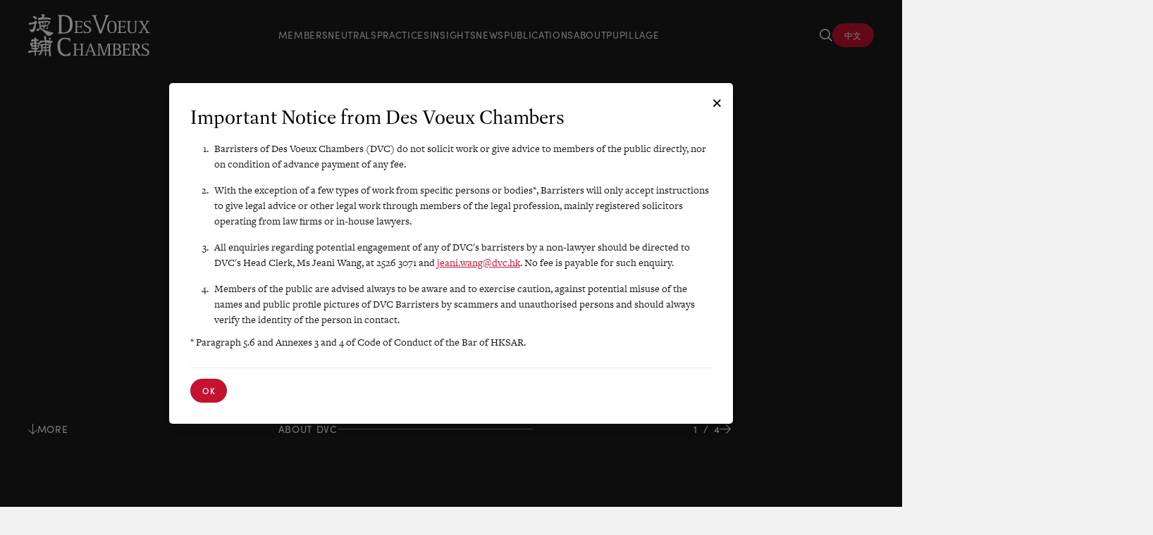

--- FILE ---
content_type: text/html
request_url: https://www.dvc.hk/?URL=https%3A%2F%2Fcyberstripemarketingweb.blogspot.com
body_size: 68943
content:
<!doctype html>
<html lang="en">
  <head>
    <meta charset="utf-8" />
    <meta name="format-detection" content="telephone=no" />
    <link rel="icon" href="./favicon.png" />
    <meta name="viewport" content="width=device-width" />
    
		<link href="./_app/immutable/assets/0.K3xQw9sN.css" rel="stylesheet">
		<link href="./_app/immutable/assets/utils.C1SnFIX8.css" rel="stylesheet">
		<link href="./_app/immutable/assets/ParallaxImage.CVhbr9zv.css" rel="stylesheet">
		<link href="./_app/immutable/assets/IconClose.D-H2tK3c.css" rel="stylesheet">
		<link href="./_app/immutable/assets/ButtonLink.jOoDiD1N.css" rel="stylesheet">
		<link href="./_app/immutable/assets/MemberSimple.DqJaGIWV.css" rel="stylesheet">
		<link href="./_app/immutable/assets/2.DPdcpIw3.css" rel="stylesheet">
		<link href="./_app/immutable/assets/Page.BxNomVDh.css" rel="stylesheet">
		<link href="./_app/immutable/assets/Home.ClNIzN7F.css" rel="stylesheet">
		<link href="./_app/immutable/assets/ParallaxWrapBanner.zXzMBLjh.css" rel="stylesheet">
		<link href="./_app/immutable/assets/SwooshWrap.BffQnGAz.css" rel="stylesheet">
		<link href="./_app/immutable/assets/PaginationArrowsWrap.C7nsE7Wh.css" rel="stylesheet">
		<link href="./_app/immutable/assets/InsightsSimple.CmTH7pIx.css" rel="stylesheet">
		<link href="./_app/immutable/assets/InsightsListOnly.BQZ-rq5K.css" rel="stylesheet">
		<link href="./_app/immutable/assets/Modal.Dzdg-vrE.css" rel="stylesheet"><title>Des Voeux Chambers | Leading Barrister Chambers in Hong Kong</title><!-- HEAD_svelte-1usy7qw_START --><link rel="stylesheet" href="https://use.typekit.net/omz1mup.css"><!-- HEAD_svelte-1usy7qw_END --><!-- HEAD_svelte-1t45uvg_START --><meta name="description" content="DVC is a leading set of chambers based in Hong Kong with an illustrious history dating back over 30 years. Its members have cultivated a reputation for combining intellectual rigour with effective advocacy."><!-- HEAD_svelte-1t45uvg_END --><!-- HEAD_svelte-1ur096x_START --><script async src="https://www.googletagmanager.com/gtag/js?id=G-YQT8DD9NBN" data-svelte-h="svelte-1jl1e9d"></script> <!-- HTML_TAG_START --><script>
      window.dataLayer = window.dataLayer || []
      function gtag() {
        dataLayer.push(arguments)
      }
      gtag('js', new Date())

      gtag('config', 'G-YQT8DD9NBN')
    </script><!-- HTML_TAG_END --><!-- HEAD_svelte-1ur096x_END -->
  </head>
  <body data-sveltekit-preload-data="off">
    <div style="display: contents">   <div class="lan-en"><div class="">  <div class="component-header"><div class="component-search-bar"><div class="container grid"><div class="inner"><input class="site-search-input" type="text" placeholder="search" value="">   <div class="icon-close "><span class="component-icon-close svelte-1l4n37t"></span></div></div></div> </div>  <div class="menu"><div class="bg abs-fill"></div> <div class="container"><div class="inner grid"><div class="logo"> <a class="link" href="/"></a> <svg xmlns="http://www.w3.org/2000/svg" width="172.873" height="59.476" viewBox="0 0 172.873 59.476"><g id="Group_477" data-name="Group 477" transform="translate(464.506 183.216)"><g id="Group_448" data-name="Group 448" transform="translate(-423.053 -181.873)"><path id="Path_149" data-name="Path 149" d="M-189.106-149.632a3.548,3.548,0,0,0,3.331-1.981l3.864-6.1-3.737-6.051a3.013,3.013,0,0,0-3.052-1.78v-.508h6.888v.508c-.993,0-1.545.228-1.545.836a2.685,2.685,0,0,0,.508,1.324l2.484,4.02,2.621-4.146a2.714,2.714,0,0,0,.562-1.247c0-.633-.766-.787-1.777-.787v-.508h6.075v.508c-1.982.024-2.642,1.017-3.607,2.489l-3.135,4.91,4.069,6.536a3.309,3.309,0,0,0,3.2,1.981v.512h-6.894v-.512c1.07,0,1.634-.122,1.634-.788a3.549,3.549,0,0,0-.66-1.451l-2.9-4.646-3.154,5.13a1.673,1.673,0,0,0-.379.915c0,.689.658.839,1.625.839v.512h-6.026Z" transform="translate(303.772 174.44)" class="fill-red"></path><path id="Path_156" data-name="Path 156" d="M-171.424-106.417c-.227-1.345-1.247-2.919-3.967-2.919a2.951,2.951,0,0,0-3.2,2.769c0,2.264,3.024,3,5.239,4.295,2.007,1.171,3.353,2.21,3.353,4.628,0,3.227-2.791,4.753-6.28,4.753a27.678,27.678,0,0,1-4.373-.482l-.18-3.584h.642c.2,1.346,1.393,2.92,4.116,2.92,2.239,0,3.694-1.444,3.694-3.2,0-2.747-4.23-3.583-6.593-5.392a3.815,3.815,0,0,1-1.653-3.408c0-3.05,2.518-4.295,5.719-4.295a18.313,18.313,0,0,1,3.948.433l.167,3.481Z" transform="translate(300.19 150.305)" class="fill-red"></path><path id="Path_143" data-name="Path 143" d="M-289.382-180.649a2.692,2.692,0,0,1,2.543,3.612l-6.671,18.605-6.661-17.768c-.081-.229-.146-.435-.211-.625l-.078-.206a2.69,2.69,0,0,1,2.54-3.618h-9.292v.012a5.549,5.549,0,0,1,2.646,1.537c.08.086.148.171.226.259a4.73,4.73,0,0,1,.728.986.634.634,0,0,1,.06.1,9.024,9.024,0,0,1,.6,1.323l8.011,21.7h2.67l7.419-21.055a12.9,12.9,0,0,1,.775-1.742,5.923,5.923,0,0,1,1.126-1.578,5.475,5.475,0,0,1,2.469-1.484v-.065Z" transform="translate(354.926 180.761)" class="fill-red"></path><path id="Path_144" data-name="Path 144" d="M-349.82-149.632c1.368,0,2.215-.175,2.215-2.082v-11.744c0-1.912-.847-2.09-2.215-2.09v-.508H-338.3l.183,3.1h-.639c-.3-1.548-1.145-2.107-2.95-2.107h-2.236c-1.324,0-1.4.278-1.4,2.136v4.449h3.281c1.7,0,2.313-.385,2.313-2.136h.531v5.26h-.531c0-1.421-.614-2.137-2.313-2.137h-3.281v5.239c0,1.984.127,2.136,1.4,2.136h2.441c1.957,0,2.745-.609,3.126-2.366h.635l-.173,3.36h-11.9Z" transform="translate(373.381 174.44)" class="fill-red"></path><path id="Path_145" data-name="Path 145" d="M-316.431-162.586c-.23-1.347-1.244-2.927-3.966-2.927a2.957,2.957,0,0,0-3.2,2.774c0,2.26,3.024,3,5.235,4.3,2.013,1.169,3.356,2.211,3.356,4.623,0,3.232-2.791,4.759-6.277,4.759a28.578,28.578,0,0,1-4.37-.481l-.183-3.588h.636c.2,1.349,1.4,2.923,4.118,2.923,2.239,0,3.694-1.448,3.694-3.2,0-2.744-4.224-3.582-6.591-5.391a3.8,3.8,0,0,1-1.652-3.4c0-3.051,2.521-4.3,5.721-4.3a17.849,17.849,0,0,1,3.939.434l.177,3.484Z" transform="translate(362.995 174.635)" class="fill-red"></path><path id="Path_146" data-name="Path 146" d="M-266.613-157.786c0-4.953,1.5-8.718,6.557-8.718s6.566,3.765,6.566,8.718c0,4.934-1.5,8.725-6.566,8.725s-6.557-3.792-6.557-8.725m6.557,7.731c3.641,0,4.047-3.816,4.047-7.731s-.406-7.727-4.047-7.727-4.041,3.82-4.041,7.727.41,7.731,4.041,7.731" transform="translate(337.342 174.635)" class="fill-red"></path><path id="Path_147" data-name="Path 147" d="M-241.6-149.632c1.377,0,2.211-.175,2.211-2.082v-11.744c0-1.912-.834-2.09-2.211-2.09v-.508h11.521l.174,3.1h-.633c-.307-1.548-1.145-2.107-2.952-2.107h-2.24c-1.318,0-1.392.278-1.392,2.136v4.449h3.281c1.7,0,2.308-.385,2.308-2.136H-231v5.26h-.533c0-1.421-.6-2.137-2.308-2.137h-3.281v5.239c0,1.984.124,2.136,1.392,2.136h2.447c1.954,0,2.745-.609,3.123-2.366h.636l-.177,3.36h-11.9Z" transform="translate(326.511 174.44)" class="fill-red"></path><path id="Path_148" data-name="Path 148" d="M-204.981-155c0,3.483-.508,6.13-5.8,6.13-5.26,0-6.076-2.542-6.076-6.13v-8.461c0-1.912-.812-2.09-2.214-2.09v-.508h6.69v.508c-1.374,0-2.211.178-2.211,2.09V-155c0,2.6.611,5.136,3.914,5.136,3.663,0,4.243-2.107,4.243-5.136v-8.461c0-1.912-.837-2.09-2.208-2.09v-.508h5.871v.508c-1.392,0-2.208.178-2.208,2.09Z" transform="translate(316.75 174.44)" class="fill-red"></path><path id="Path_150" data-name="Path 150" d="M-353.086-93.457c1.377,0,2.211-.179,2.211-2.085v-11.746c0-1.909-.834-2.085-2.211-2.085v-.511h6.686v.511c-1.4,0-2.208.176-2.208,2.085v5.1h7.192v-5.1c0-1.909-.837-2.085-2.211-2.085v-.511h6.69v.511c-1.4,0-2.214.176-2.214,2.085v11.746c0,1.906.812,2.085,2.214,2.085v.5h-6.69v-.5c1.374,0,2.211-.179,2.211-2.085v-5.646h-7.192v5.646c0,1.906.813,2.085,2.208,2.085v.5h-6.686Z" transform="translate(374.795 150.112)" class="fill-red"></path><path id="Path_151" data-name="Path 151" d="M-324.336-93.651c1.982,0,2.317-.868,3.055-2.826l5.259-13.853h1.427l5.285,14.061c.614,1.6,1.272,2.618,2.925,2.618v.5H-313v-.5c.794,0,1.811-.179,1.811-.841a3.431,3.431,0,0,0-.235-1.068l-1.191-3.2H-319l-1.095,3.021a4.326,4.326,0,0,0-.3,1.192c0,.738.81.893,1.8.893v.5h-5.746Zm5.694-6.1h5.669l-2.819-7.754Z" transform="translate(362.343 150.305)" class="fill-red"></path><path id="Path_152" data-name="Path 152" d="M-292.452-93.457c1.377,0,2.218-.179,2.218-2.085v-11.746c0-1.909-.841-2.085-2.218-2.085v-.511h5.291l4.983,14.467h.053l4.956-14.467h5.238v.511c-1.4,0-2.214.176-2.214,2.085v11.746c0,1.906.816,2.085,2.214,2.085v.5h-6.537v-.5c1.377,0,2.211-.179,2.211-2.085V-108.41h-.047l-5.284,15.457h-1.855l-5.294-15.457h-.049v12.867c0,1.906.837,2.085,2.214,2.085v.5h-5.88Z" transform="translate(348.534 150.112)" class="fill-red"></path><path id="Path_153" data-name="Path 153" d="M-255.091-93.457c1.371,0,2.218-.179,2.218-2.085v-11.746c0-1.909-.847-2.085-2.218-2.085v-.511h6.259c1.957,0,6.128,0,6.128,4.074a3.8,3.8,0,0,1-3,3.811v.052a4.2,4.2,0,0,1,3.861,4.445c0,4.2-4.044,4.55-6.609,4.55h-6.64Zm4.478-8.926h1.172c1.473,0,4.345-.028,4.345-3.252,0-2.568-1.678-3.257-3.737-3.257-1.6,0-1.781.231-1.781,2.14Zm0,6.308c0,1.9.022,2.136,2.162,2.136,2.084,0,4.224-.842,4.224-3.563,0-3.659-3.058-3.891-5.214-3.891h-1.172Z" transform="translate(332.352 150.112)" class="fill-red"></path><path id="Path_154" data-name="Path 154" d="M-230.51-93.457c1.377,0,2.214-.179,2.214-2.085v-11.746c0-1.909-.837-2.085-2.214-2.085v-.511h11.515l.183,3.1h-.635c-.307-1.55-1.145-2.109-2.949-2.109h-2.239c-1.321,0-1.4.28-1.4,2.14v4.447h3.281c1.7,0,2.311-.383,2.311-2.134h.537v5.261h-.537c0-1.422-.608-2.136-2.311-2.136h-3.281v5.239c0,1.985.127,2.136,1.4,2.136h2.441c1.96,0,2.748-.613,3.129-2.367h.633l-.174,3.354h-11.9Z" transform="translate(321.705 150.112)" class="fill-red"></path><path id="Path_155" data-name="Path 155" d="M-207.215-93.457c1.4,0,2.208-.179,2.208-2.085v-11.746c0-1.909-.812-2.085-2.208-2.085v-.511h6.739c2.745,0,5.691.713,5.691,3.888,0,3.254-2.643,4.122-4.444,4.276l3.355,5.695c.813,1.37,1.52,2.567,3.126,2.567v.5h-3.867l-5.083-8.592h-1.039v6c0,1.906.837,2.085,2.233,2.085v.5h-6.711Zm4.478-9.075c2.947,0,5.564-.283,5.564-3.463,0-2.159-1.876-2.9-3.914-2.9-1.523,0-1.65.311-1.65,1.679Z" transform="translate(311.616 150.112)" class="fill-red"></path><path id="Path_157" data-name="Path 157" d="M-389.05-158.714a6.049,6.049,0,0,1-.1,1.163,3.108,3.108,0,0,1-2.233,2.842h8.1c.205,0,.406,0,.611,0,.276-.006.543-.014.822-.023,5.8-.248,11.993-2.239,11.993-13.008,0-10.62-5.7-12.764-11.627-13.066-.552-.029-1.113-.036-1.669-.038h-8.206A3.107,3.107,0,0,1-389.143-178Zm9.54,1.965a12.955,12.955,0,0,1-3.775.51c-1.33,0-1.9-.2-2.128-1.216a10.037,10.037,0,0,1-.146-2.084v-16.485a10.518,10.518,0,0,1,.146-2.164c.23-1.022.8-1.132,2.128-1.132a13.268,13.268,0,0,1,3.8.5c4.392,1.333,5.744,5.279,5.744,11.079,0,6.214-1.74,9.766-5.768,10.995" transform="translate(391.382 180.847)" class="fill-red"></path><path id="Path_158" data-name="Path 158" d="M-385.349-103.909c-1.815-2.6-2.171-6.172-2.171-8.915,0-3.9.5-10.007,6.755-10.007a8.683,8.683,0,0,1,1.858.2,7.127,7.127,0,0,1,5.979,4.957h.009l-.353-5.945a29.185,29.185,0,0,0-7.456-1.057c-8.305,0-10.638,5.145-10.638,12.152,0,8.065,3.731,13.827,11.5,13.827a20.582,20.582,0,0,0,6.6-.916l.555-5.035c-6.46,7.665-12.027,1.463-12.632.739" transform="translate(391.375 156.518)" class="fill-red"></path></g><path id="Path_159" data-name="Path 159" d="M-456.567-177.531a3.665,3.665,0,0,1,1.262,1.052c.419-.111.589.3.946.422.468.146,1.154-.04,1.423.211.49-.456.9-.884.893-1.419-.006-.247-.139-.388-.31-.684a2.4,2.4,0,0,0-.846-.95c-.189-.155-.35-.4-.524-.527a5.914,5.914,0,0,0-2.317-.844,2.513,2.513,0,0,0-1.951.316c.335.363.245.868.422,1.265.223.473.834.721,1,1.158m-4.63,9c.325-.067.7-.018,1.054-.057a18.3,18.3,0,0,0,4.627-1.1c-.105,3.19-1.7,4.9-2.475,7.415a6.466,6.466,0,0,1-.732.635,5.866,5.866,0,0,1-1.845.158,1.949,1.949,0,0,0-1-.425,1.741,1.741,0,0,0-.211-.368c-.115.288-.27.535-.366.841.279.525-.245,1.078-.053,1.79a4.168,4.168,0,0,0,3.213,1.79,13.007,13.007,0,0,0,2.732-.732,7.272,7.272,0,0,0,1.684-3.16c.409-1.684.474-3.566.735-5.314a6.548,6.548,0,0,1,1.371-3.263,4.6,4.6,0,0,0,.418-1.1,1.24,1.24,0,0,1,0-1.207c-.493-.345-.766-.925-1.364-1.162-.112-.07-.316.206-.478.264-.468-.08-.865.312-1.312.421a7.091,7.091,0,0,1-4.209,1.9c-.375.05-.846-.061-1.265,0-.846.118-1.51.631-2.261.37-.791.024-1.4,1.981-.63,2.415a4.859,4.859,0,0,0,2.363-.1m23.676,6.312c.149-.164.391-.229.524-.366.738-.783,1.179-1.645.53-2.527a1.787,1.787,0,0,0-.946.048c-.552,1.23-.732,2.567-1.585,3.527.18.158.232-.16.316-.052-.009.2-.167.255-.211.422a3.29,3.29,0,0,0,1.371-1.051m2.757-13.432c.043.043.177-.01.242.018-.078,0-.168-.012-.242-.018m-14.7,1.07a10.362,10.362,0,0,1,2.366-.477c.084-.036.078-.162.211-.158a47.839,47.839,0,0,1,12.12-.435c-.012-.01-.022-.016-.019-.032,1.057.137,1.442.188,2.363.256a2.537,2.537,0,0,0,.369-1.255c-.01-.19-.239-.337-.056-.532-.282.123-.437-.255-.732-.368-.071-.025-.186.074-.316.055-.161-.027-.353-.185-.477-.211-.27-.071-1.058-.091-1.1-.207.012.041.245-.041.208-.056a11.174,11.174,0,0,0-2.791-.313,41.992,41.992,0,0,0-5.574-.162c.692-.99,2.044-1.6,1.579-3.052a3.2,3.2,0,0,0-2.053-1.683h-1.684a5.524,5.524,0,0,0-.422.529c-.046.512.018.888-.158,1.05.27.643.831,1,1.051,1.683-.465.692-.834,1.485-1.839,1.635-.946-.331-2.307.109-3.049.207-.378.334-.574.518-.949.846-.251.911-.4,2.68.949,2.68m19.672,29.032c-.98.479-2.047-.095-2.946-.1-.3-.447-1.079-.1-1.473-.422.6-.249.493-1.226,1.371-1.21.23-1.054.428-1.744-.211-2.579-.565.127-.825-.445-1.315-.373a1.852,1.852,0,0,0-1,1.427c.031.4.546.523.739.892a1.917,1.917,0,0,1-.056,1.737c-1.147-.063-2.838-.057-4.261,0-.409-.818.04-1.771,0-2.576A11.38,11.38,0,0,1-439-150.7a.889.889,0,0,1-.255-.844c-.232-.105-.462-.2-.481-.524a1.923,1.923,0,0,0-2.158.265,6.9,6.9,0,0,0-.208,2.365c.056.154.285.137.316.314a7.914,7.914,0,0,1,.791,3.264,14.545,14.545,0,0,1-4.106,0c-1.967-.094-3.9.343-3.474,2.529-.363-.042-.5.363-.844.417a10.553,10.553,0,0,1-1.944-.209c-.543-.048-1.039-.024-1.575-.105-.251-.836.124-1.386,0-2.21,1.194-.157,2.552.148,3.262-.315-.264-.485.223-.921.161-1.211-.76-.615-2.332-.41-3.371-.735.093-1.077-.481-2.532-1.526-2.472-.692.036-1.147.82-1.631,1.21.2.5-.189.725-.1,1.262-.837.4-2.066-.338-3.052.162a2.559,2.559,0,0,0-1.057,2.726c.335.783.825.611,1.42.373a22.173,22.173,0,0,1,2.841-.739,2.9,2.9,0,0,1,.27,1.949,11.163,11.163,0,0,0-3.529.525c-.316-.219-.862-.046-1.157-.419a1.694,1.694,0,0,0-.58.054,5.179,5.179,0,0,0-.84,1.206c-.084.3.08.616,0,.843a1.543,1.543,0,0,0,.26.209,2.722,2.722,0,0,0,.9,1.738,7.8,7.8,0,0,0,.788,1.312c.437,1.44-.379,3.816.844,4.473.245-.032.211-.346.471-.369.76.366,2.177.071,3,.369a7.65,7.65,0,0,1,.05,1.212c-1.541.685-4.013.258-5.524.262a4.763,4.763,0,0,0-2.946.579c-.531.306-.369.986-.521,1.525a1.41,1.41,0,0,0,1.206,1.049c.2.023.633-.155.946-.155.2,0,.279.075.425.05a8.562,8.562,0,0,0,1.417-.523c.794-.26,1.669-.236,2.522-.421a8.272,8.272,0,0,1,2.528-.368c.266,2.168.127,4.966.474,6.309a7.29,7.29,0,0,0,1.367-1.364c.162-1.457-.006-3.661.264-5.05,1.845.113,4.255-.066,6.314.153-.257.679-.307,2.008-.949,2.214-.366.12-.5-.185-.946-.052-.04.431-.4.268-.478.472-.1.2.326-.036.32.213-.3.357-.438-.224-.68.1-.192.086.326.194.152.265-.413.063-.143.3-.522.212.028,0,.059.006.047.055h.108a4.305,4.305,0,0,1,.946,1.206c1.315.282,1.833-1.049,3-1.261.059-.626.536-1.175.682-1.739a10.9,10.9,0,0,1,.787-2.681c1.3.013,2.494-.282,3.737-.369.27,1.634-.105,3.528.053,5.155.024.285.186.533.211.791.047.517-.261,1.125.053,1.367.31-.038.611.122,1.154.105.255-.252.062-.659.115-1.053.074-.7.379-1.5.1-2,.139-1.112.028-3.066.056-4.207,1.38.011,2.32.209,3.787.209.317,2.244.472,4.406.583,6.734.245.413.989.838,1.417.316.2.024-.037.231.158.108.143.034-.043-.252.105-.214a1.5,1.5,0,0,0,.844-.211,11.043,11.043,0,0,1-.161-2.526c-.22-3.858-1.461-8.772.053-11.465-.025-.659.363-1.263.155-1.9-.137-.423-.552-.622-.735-1a1.156,1.156,0,0,0-1.157.37c-1.817-.013-2.828-.384-4.894-.526a5.8,5.8,0,0,1,.161-2.151c.484.073.76.357,1.315.365a4.3,4.3,0,0,0,2.1,1.159,8.486,8.486,0,0,0,2.947-.055c.831-.573,1.5-1.31,2.366-1.843.127-.558.778-.806.524-1.576-.211-.033-.363.166-.261-.109m-25.884,4a3.557,3.557,0,0,1-.046,2.107,16.935,16.935,0,0,1-2.525.1,4,4,0,0,0-.108-1.313c.508-.685,1.687-.7,2.68-.9m.108,6.1a7,7,0,0,1-2.68.111,7.729,7.729,0,0,1-.056-1.948c1-.015,1.619-.412,2.58-.477a6.269,6.269,0,0,1,.155,2.313m2.844-6.256a19.51,19.51,0,0,0,2.682,0c-.09.823-.22,1.607-.316,2.422-.372.4-1.427-.07-1.79.261a2.549,2.549,0,0,1-.791-.158,7.459,7.459,0,0,1,.214-2.525m-.369,4.1a9.21,9.21,0,0,1,2.469-.419,4.709,4.709,0,0,1-.577,2.261c-.663.057-1.247.185-1.947.215a5.58,5.58,0,0,1,.056-2.056m12.306,4.525c-1.048-.12-2.143.617-3.365.313a13.528,13.528,0,0,0,.049-2c.062.011.044.1.056.16.127-.1-.078-.277.053-.422a9.3,9.3,0,0,1,3.262.156c0,.61-.09,1.141-.056,1.791m.056-3.736c-.986.382-2.2-.16-3.315-.158-.291-.484-.112-1.118-.105-1.79a7.044,7.044,0,0,1,3.526-.739c0,.935-.09,1.772-.105,2.687m.208-4.525a12.133,12.133,0,0,1-1.84.107,13.831,13.831,0,0,1-1.684.266c-.255-.023-.478-.191-.742-.217a9.86,9.86,0,0,0-1.994.265,5.379,5.379,0,0,1-.791,1.262.907.907,0,0,0,.419.842c.006.173.155.2.108.42.862.919.974,2.732,1.1,4.526a3.855,3.855,0,0,1-.369,2.1c-2.115-.077-4.717-.122-6.891-.313a5.828,5.828,0,0,1,.211-1.421c.812-.39,1.811.021,2.419-.524.1-.658.58-.927.841-1.427.142-.93.564-1.68.791-2.63a6.624,6.624,0,0,1,1.367-3.3c0-.21.13-.3.211-.426.031-.246-.115-.3-.105-.527.72-.181,1.241-.507,2.053-.685a10.173,10.173,0,0,0,1.473-.627c.251-.1.558-.031.787-.107.168-.061.124-.2.425-.263.189-.048.183.033.366.052.112.011.279-.115.366-.105.5.054.946.344,1.529.368.037.716-.034,1.564-.056,2.365m5.154,8.626c-.614-.242-1.631.113-2.1-.313-.2-.079-.009.237-.214.16v-.16c-.068.12-.207.1-.418.106-.335.014-.791-.289-1.1-.315-.037-.563.087-.968.05-1.527.409-.191.744-.7,1.318-.422.171.017.152-.162.264-.208.6.065,1.25-.269,2.1-.26a14.643,14.643,0,0,1,.105,2.939m-3.579-6.787c1.259.074,2.493.178,3.688.32a8.667,8.667,0,0,0-.214,2.264c-1.11.115-2.45.588-3.629.157-.046-.8.128-1.837.155-2.741m-11.41,11.948c.062-.011.121-.019.1-.11h-.158c-.028.176.137.425.266.265-.133.007-.13-.118-.21-.155m.524.261c-.167.025-.217-.127-.266.051.068.007.148-.006.161.057a.05.05,0,0,0,0,.1c-.068-.169.171-.036.105-.207m20.884-30.193c-.465.291-1.064.127-1.79.156a6.3,6.3,0,0,0-1-.471,12.381,12.381,0,0,1-2.159-.418,1.733,1.733,0,0,0-1.051-.317c-.016-.179-.174-.215-.314-.265h-.425c-.667-.5-1.656-.406-2.363-.736-1.324-.631-3.092-1-4.531-1.581.087-.248.456-1.014.534-.79v-.312a1.572,1.572,0,0,0,.837-1.69c.552-.3.282-1.112.053-1.574,1.172-.413,3.458-.024,4.208-.791.065-.7.57-.9.893-1.362.4-.567.645-1.271,1.055-1.792.266-.346.642-.546.9-.839a5.226,5.226,0,0,0,.893-2.056c-.068-.508-.608-.481-1.052-.63a16.937,16.937,0,0,0-2.577-.736c-1.023.04-2.044-.143-3.058-.052-.133.012-.279.088-.419.1-1.315.162-2.54.1-3.836.156-.624.033-1.213.259-1.842.315a17.2,17.2,0,0,0-2.106.109,1.956,1.956,0,0,0-.893-.158c-.794.26-1.172.929-1.632,1.523.062.189.056.433.105.632.261.111.214.393.316.575.567,1.08,2.075,1.261,1.786,3.105-.983.468-1.086,2.756.422,2.681a.767.767,0,0,1,.316-.2h.422c1.036-.561,3.17-.54,4.788-.527a2.018,2.018,0,0,0-.26,2.1c-.239.55-.406,1.178-.685,1.688.074.043.2.038.158.205-1.969-.646-2-3.445-4.634-3.262a1.436,1.436,0,0,0-.527,1.685,2.912,2.912,0,0,1-2.993.161c-.257.461-.788.655-1,1.154,0,.873-.307,2.307.577,2.528a3.414,3.414,0,0,0,1.631-.476c.983-.519,1.464-2.327,2.313-2.681,2.326,1.463,4.665,2.906,6.312,5.048.626.253.825.938,1.423,1.212.276.7,1.051.91,1.318,1.629.508.3.741.87,1.206,1.209.841.122,1.324.6,2.155.736.124-.032.143-.172.264-.208.329.231.984-.02,1.47.154.518-.289.837-.78,1.631-.788.474-1.022,1.768-1.215,2.261-2.21.223-.078.378-.221.586-.314.115-.567.54-.827.682-1.369-.192-.012-.2-.222-.369-.259m-17.938-9.842a10.321,10.321,0,0,0-.266-3,7.791,7.791,0,0,1,1.9-.892c1.51-.417,1.24,2.362,1.315,3.837-.99.015-1.92.086-2.947.051m7.729-4.519a30.992,30.992,0,0,1,3.842.214,9.927,9.927,0,0,1-1.154,2.2,5.555,5.555,0,0,1-1.476,2c-.264-.026-.065-.186-.369-.156-.189.018.186.143,0,.156-.211.016-.115-.019-.1-.156-.57.12-1.342-.109-1.944.053a20.856,20.856,0,0,1,1.2-4.312m-3.886,4.468c.279-1.486-.056-2.929.257-4.254.726-.129,1.4-.067,2.211-.162a6.512,6.512,0,0,1-.369,2.155,16.68,16.68,0,0,1-.472,2.21,11.064,11.064,0,0,1-1.628.052" transform="translate(0 0)" class="fill-grey" fill-rule="evenodd"></path></g></svg></div>  <div class="more-mobile"><div class="icon-search"><svg xmlns="http://www.w3.org/2000/svg" width="17.973" height="17.973" viewBox="0 0 17.973 17.973"><g transform="translate(-0.25 -0.25)"><g transform="translate(1 1)"><g transform="translate(0 0)"><g transform="translate(0 0)"><circle cx="6.671" cy="6.671" r="6.671" transform="translate(0 0)" fill="none" stroke="#5f6062" stroke-width="1.5"></circle><path d="M10.63,10.63l3.945,3.945" transform="translate(1.587 1.587)" fill="none" stroke="#5f6062" stroke-linecap="square" stroke-width="1.5" fill-rule="evenodd"></path></g></g></g></g></svg></div>   <div class="component-menu-thumb" data-svelte-h="svelte-rm54h0"><span></span> <span></span> <span></span> </div></div> <div class="main"><div class="nav desktop-only"><h5><a class="link-line " href="/members">Members</a> </h5><h5><a class="link-line " href="/neutrals">Neutrals</a> </h5><h5><a class="link-line " href="/practice-areas">Practices</a> </h5><h5><a class="link-line " href="/insights">Insights</a> </h5><h5><a class="link-line " href="/news">News</a> </h5><h5><a class="link-line " href="/publications">Publications</a> </h5><h5><a class="link-line " href="/about">About</a> </h5><h5><a class="link-line " href="/pupillage">Pupillage</a> </h5></div>  <div class="component-inview  nav mobile-only fade-in-parent" style=""><div class="inner">  <a class="link-line link-line-table has-arrow-parent item fade-in-target up " href="/members" style="transition-delay: 200ms"><h4 class="has-arrow-target">Members </h4></a>  <a class="link-line link-line-table has-arrow-parent item fade-in-target up " href="/neutrals" style="transition-delay: 250ms"><h4 class="has-arrow-target">Neutrals </h4></a>  <a class="link-line link-line-table has-arrow-parent item fade-in-target up " style="transition-delay: 300ms"><h4 class="has-arrow-target">Practice Areas </h4></a>  <a class="link-line link-line-table has-arrow-parent item fade-in-target up " style="transition-delay: 350ms"><h4 class="has-arrow-target">Insights </h4></a>  <a class="link-line link-line-table has-arrow-parent item fade-in-target up " style="transition-delay: 400ms"><h4 class="has-arrow-target">News &amp; Events </h4></a>  <a class="link-line link-line-table has-arrow-parent item fade-in-target up " style="transition-delay: 450ms"><h4 class="has-arrow-target">Publications </h4></a>  <a class="link-line link-line-table has-arrow-parent item fade-in-target up " style="transition-delay: 500ms"><h4 class="has-arrow-target">About </h4></a>  <a class="link-line link-line-table has-arrow-parent item fade-in-target up " style="transition-delay: 550ms"><h4 class="has-arrow-target">Pupillage </h4></a> <div class="link-wrap fade-in-target up" style="transition-delay: 600ms"> <a class="button  svelte-yk89hz  isSmaller  isDisabled" title="No translation exists for this page."><span class="root svelte-yk89hz">中文</span> <span class="mask svelte-yk89hz"><span class="hover svelte-yk89hz">中文 <span class="arrow-wrap svelte-yk89hz" data-svelte-h="svelte-1e2674z">→</span></span></span> </a></div> <div class="footer-wrap fade-in-target up" style="transition-delay: 1000ms"><div class="component-footer lan-en isMobileMenu"><div class="container image-wrap fade-in up"><div class="image desktop"> <div class="component  svelte-j9jto1">  <div class="mask svelte-j9jto1" style="aspect-ratio: 3.3333333333333335;"><div class="scroll svelte-j9jto1" style="transform: translate3d(0, NaNpx, 0);"><div class="image svelte-j9jto1" style="margin-top: calc(-100% * 0.07499999999999998);"><img class="component-image-wrap" src="https://wp.dvc.hk/wp-content/uploads/2023/05/DVC_Website_03.jpg" srcset="https://wp.dvc.hk/wp-content/uploads/2023/05/DVC_Website_03-300x135.jpg 300w, https://wp.dvc.hk/wp-content/uploads/2023/05/DVC_Website_03-1024x461.jpg 1024w, https://wp.dvc.hk/wp-content/uploads/2023/05/DVC_Website_03-768x346.jpg 768w, https://wp.dvc.hk/wp-content/uploads/2023/05/DVC_Website_03-1536x691.jpg 1536w, https://wp.dvc.hk/wp-content/uploads/2023/05/DVC_Website_03-2048x922.jpg 2048w" sizes="" alt="" style="aspect-ratio: 2.2222222222222223" loading="lazy"></div></div></div></div> </div> <div class="image tablet"> <div class="component  svelte-j9jto1">  <div class="mask svelte-j9jto1" style="aspect-ratio: 2.5;"><div class="scroll svelte-j9jto1" style="transform: translate3d(0, NaNpx, 0);"><div class="image svelte-j9jto1" style="margin-top: calc(-100% * 0.10000000000000003);"><img class="component-image-wrap" src="https://wp.dvc.hk/wp-content/uploads/2023/05/DVC_Website_03.jpg" srcset="https://wp.dvc.hk/wp-content/uploads/2023/05/DVC_Website_03-300x135.jpg 300w, https://wp.dvc.hk/wp-content/uploads/2023/05/DVC_Website_03-1024x461.jpg 1024w, https://wp.dvc.hk/wp-content/uploads/2023/05/DVC_Website_03-768x346.jpg 768w, https://wp.dvc.hk/wp-content/uploads/2023/05/DVC_Website_03-1536x691.jpg 1536w, https://wp.dvc.hk/wp-content/uploads/2023/05/DVC_Website_03-2048x922.jpg 2048w" sizes="" alt="" style="aspect-ratio: 1.6666666666666665" loading="lazy"></div></div></div></div> </div> <div class="image mobile"> <div class="component  svelte-j9jto1">  <div class="mask svelte-j9jto1" style="aspect-ratio: 1.5;"><div class="scroll svelte-j9jto1" style="transform: translate3d(0, NaNpx, 0);"><div class="image svelte-j9jto1" style="margin-top: calc(-100% * 0.16666666666666669);"><img class="component-image-wrap" src="https://wp.dvc.hk/wp-content/uploads/2023/07/DVC_Website_03-mobile.jpg" srcset="https://wp.dvc.hk/wp-content/uploads/2023/07/DVC_Website_03-mobile-300x300.jpg 300w, https://wp.dvc.hk/wp-content/uploads/2023/07/DVC_Website_03-mobile-1024x1024.jpg 1024w, https://wp.dvc.hk/wp-content/uploads/2023/07/DVC_Website_03-mobile-150x150.jpg 150w, https://wp.dvc.hk/wp-content/uploads/2023/07/DVC_Website_03-mobile-768x769.jpg 768w, https://wp.dvc.hk/wp-content/uploads/2023/07/DVC_Website_03-mobile.jpg 1200w" sizes="" alt="" style="aspect-ratio: 1" loading="lazy"></div></div></div></div> </div></div> <div class="container fade-in up"><div class="lower grid"><div class="logo"><a href="/"><svg xmlns="http://www.w3.org/2000/svg" width="172.873" height="59.476" viewBox="0 0 172.873 59.476"><g id="Group_477" data-name="Group 477" transform="translate(464.506 183.216)"><g id="Group_448" data-name="Group 448" transform="translate(-423.053 -181.873)"><path id="Path_149" data-name="Path 149" d="M-189.106-149.632a3.548,3.548,0,0,0,3.331-1.981l3.864-6.1-3.737-6.051a3.013,3.013,0,0,0-3.052-1.78v-.508h6.888v.508c-.993,0-1.545.228-1.545.836a2.685,2.685,0,0,0,.508,1.324l2.484,4.02,2.621-4.146a2.714,2.714,0,0,0,.562-1.247c0-.633-.766-.787-1.777-.787v-.508h6.075v.508c-1.982.024-2.642,1.017-3.607,2.489l-3.135,4.91,4.069,6.536a3.309,3.309,0,0,0,3.2,1.981v.512h-6.894v-.512c1.07,0,1.634-.122,1.634-.788a3.549,3.549,0,0,0-.66-1.451l-2.9-4.646-3.154,5.13a1.673,1.673,0,0,0-.379.915c0,.689.658.839,1.625.839v.512h-6.026Z" transform="translate(303.772 174.44)" class="fill-red"></path><path id="Path_156" data-name="Path 156" d="M-171.424-106.417c-.227-1.345-1.247-2.919-3.967-2.919a2.951,2.951,0,0,0-3.2,2.769c0,2.264,3.024,3,5.239,4.295,2.007,1.171,3.353,2.21,3.353,4.628,0,3.227-2.791,4.753-6.28,4.753a27.678,27.678,0,0,1-4.373-.482l-.18-3.584h.642c.2,1.346,1.393,2.92,4.116,2.92,2.239,0,3.694-1.444,3.694-3.2,0-2.747-4.23-3.583-6.593-5.392a3.815,3.815,0,0,1-1.653-3.408c0-3.05,2.518-4.295,5.719-4.295a18.313,18.313,0,0,1,3.948.433l.167,3.481Z" transform="translate(300.19 150.305)" class="fill-red"></path><path id="Path_143" data-name="Path 143" d="M-289.382-180.649a2.692,2.692,0,0,1,2.543,3.612l-6.671,18.605-6.661-17.768c-.081-.229-.146-.435-.211-.625l-.078-.206a2.69,2.69,0,0,1,2.54-3.618h-9.292v.012a5.549,5.549,0,0,1,2.646,1.537c.08.086.148.171.226.259a4.73,4.73,0,0,1,.728.986.634.634,0,0,1,.06.1,9.024,9.024,0,0,1,.6,1.323l8.011,21.7h2.67l7.419-21.055a12.9,12.9,0,0,1,.775-1.742,5.923,5.923,0,0,1,1.126-1.578,5.475,5.475,0,0,1,2.469-1.484v-.065Z" transform="translate(354.926 180.761)" class="fill-red"></path><path id="Path_144" data-name="Path 144" d="M-349.82-149.632c1.368,0,2.215-.175,2.215-2.082v-11.744c0-1.912-.847-2.09-2.215-2.09v-.508H-338.3l.183,3.1h-.639c-.3-1.548-1.145-2.107-2.95-2.107h-2.236c-1.324,0-1.4.278-1.4,2.136v4.449h3.281c1.7,0,2.313-.385,2.313-2.136h.531v5.26h-.531c0-1.421-.614-2.137-2.313-2.137h-3.281v5.239c0,1.984.127,2.136,1.4,2.136h2.441c1.957,0,2.745-.609,3.126-2.366h.635l-.173,3.36h-11.9Z" transform="translate(373.381 174.44)" class="fill-red"></path><path id="Path_145" data-name="Path 145" d="M-316.431-162.586c-.23-1.347-1.244-2.927-3.966-2.927a2.957,2.957,0,0,0-3.2,2.774c0,2.26,3.024,3,5.235,4.3,2.013,1.169,3.356,2.211,3.356,4.623,0,3.232-2.791,4.759-6.277,4.759a28.578,28.578,0,0,1-4.37-.481l-.183-3.588h.636c.2,1.349,1.4,2.923,4.118,2.923,2.239,0,3.694-1.448,3.694-3.2,0-2.744-4.224-3.582-6.591-5.391a3.8,3.8,0,0,1-1.652-3.4c0-3.051,2.521-4.3,5.721-4.3a17.849,17.849,0,0,1,3.939.434l.177,3.484Z" transform="translate(362.995 174.635)" class="fill-red"></path><path id="Path_146" data-name="Path 146" d="M-266.613-157.786c0-4.953,1.5-8.718,6.557-8.718s6.566,3.765,6.566,8.718c0,4.934-1.5,8.725-6.566,8.725s-6.557-3.792-6.557-8.725m6.557,7.731c3.641,0,4.047-3.816,4.047-7.731s-.406-7.727-4.047-7.727-4.041,3.82-4.041,7.727.41,7.731,4.041,7.731" transform="translate(337.342 174.635)" class="fill-red"></path><path id="Path_147" data-name="Path 147" d="M-241.6-149.632c1.377,0,2.211-.175,2.211-2.082v-11.744c0-1.912-.834-2.09-2.211-2.09v-.508h11.521l.174,3.1h-.633c-.307-1.548-1.145-2.107-2.952-2.107h-2.24c-1.318,0-1.392.278-1.392,2.136v4.449h3.281c1.7,0,2.308-.385,2.308-2.136H-231v5.26h-.533c0-1.421-.6-2.137-2.308-2.137h-3.281v5.239c0,1.984.124,2.136,1.392,2.136h2.447c1.954,0,2.745-.609,3.123-2.366h.636l-.177,3.36h-11.9Z" transform="translate(326.511 174.44)" class="fill-red"></path><path id="Path_148" data-name="Path 148" d="M-204.981-155c0,3.483-.508,6.13-5.8,6.13-5.26,0-6.076-2.542-6.076-6.13v-8.461c0-1.912-.812-2.09-2.214-2.09v-.508h6.69v.508c-1.374,0-2.211.178-2.211,2.09V-155c0,2.6.611,5.136,3.914,5.136,3.663,0,4.243-2.107,4.243-5.136v-8.461c0-1.912-.837-2.09-2.208-2.09v-.508h5.871v.508c-1.392,0-2.208.178-2.208,2.09Z" transform="translate(316.75 174.44)" class="fill-red"></path><path id="Path_150" data-name="Path 150" d="M-353.086-93.457c1.377,0,2.211-.179,2.211-2.085v-11.746c0-1.909-.834-2.085-2.211-2.085v-.511h6.686v.511c-1.4,0-2.208.176-2.208,2.085v5.1h7.192v-5.1c0-1.909-.837-2.085-2.211-2.085v-.511h6.69v.511c-1.4,0-2.214.176-2.214,2.085v11.746c0,1.906.812,2.085,2.214,2.085v.5h-6.69v-.5c1.374,0,2.211-.179,2.211-2.085v-5.646h-7.192v5.646c0,1.906.813,2.085,2.208,2.085v.5h-6.686Z" transform="translate(374.795 150.112)" class="fill-red"></path><path id="Path_151" data-name="Path 151" d="M-324.336-93.651c1.982,0,2.317-.868,3.055-2.826l5.259-13.853h1.427l5.285,14.061c.614,1.6,1.272,2.618,2.925,2.618v.5H-313v-.5c.794,0,1.811-.179,1.811-.841a3.431,3.431,0,0,0-.235-1.068l-1.191-3.2H-319l-1.095,3.021a4.326,4.326,0,0,0-.3,1.192c0,.738.81.893,1.8.893v.5h-5.746Zm5.694-6.1h5.669l-2.819-7.754Z" transform="translate(362.343 150.305)" class="fill-red"></path><path id="Path_152" data-name="Path 152" d="M-292.452-93.457c1.377,0,2.218-.179,2.218-2.085v-11.746c0-1.909-.841-2.085-2.218-2.085v-.511h5.291l4.983,14.467h.053l4.956-14.467h5.238v.511c-1.4,0-2.214.176-2.214,2.085v11.746c0,1.906.816,2.085,2.214,2.085v.5h-6.537v-.5c1.377,0,2.211-.179,2.211-2.085V-108.41h-.047l-5.284,15.457h-1.855l-5.294-15.457h-.049v12.867c0,1.906.837,2.085,2.214,2.085v.5h-5.88Z" transform="translate(348.534 150.112)" class="fill-red"></path><path id="Path_153" data-name="Path 153" d="M-255.091-93.457c1.371,0,2.218-.179,2.218-2.085v-11.746c0-1.909-.847-2.085-2.218-2.085v-.511h6.259c1.957,0,6.128,0,6.128,4.074a3.8,3.8,0,0,1-3,3.811v.052a4.2,4.2,0,0,1,3.861,4.445c0,4.2-4.044,4.55-6.609,4.55h-6.64Zm4.478-8.926h1.172c1.473,0,4.345-.028,4.345-3.252,0-2.568-1.678-3.257-3.737-3.257-1.6,0-1.781.231-1.781,2.14Zm0,6.308c0,1.9.022,2.136,2.162,2.136,2.084,0,4.224-.842,4.224-3.563,0-3.659-3.058-3.891-5.214-3.891h-1.172Z" transform="translate(332.352 150.112)" class="fill-red"></path><path id="Path_154" data-name="Path 154" d="M-230.51-93.457c1.377,0,2.214-.179,2.214-2.085v-11.746c0-1.909-.837-2.085-2.214-2.085v-.511h11.515l.183,3.1h-.635c-.307-1.55-1.145-2.109-2.949-2.109h-2.239c-1.321,0-1.4.28-1.4,2.14v4.447h3.281c1.7,0,2.311-.383,2.311-2.134h.537v5.261h-.537c0-1.422-.608-2.136-2.311-2.136h-3.281v5.239c0,1.985.127,2.136,1.4,2.136h2.441c1.96,0,2.748-.613,3.129-2.367h.633l-.174,3.354h-11.9Z" transform="translate(321.705 150.112)" class="fill-red"></path><path id="Path_155" data-name="Path 155" d="M-207.215-93.457c1.4,0,2.208-.179,2.208-2.085v-11.746c0-1.909-.812-2.085-2.208-2.085v-.511h6.739c2.745,0,5.691.713,5.691,3.888,0,3.254-2.643,4.122-4.444,4.276l3.355,5.695c.813,1.37,1.52,2.567,3.126,2.567v.5h-3.867l-5.083-8.592h-1.039v6c0,1.906.837,2.085,2.233,2.085v.5h-6.711Zm4.478-9.075c2.947,0,5.564-.283,5.564-3.463,0-2.159-1.876-2.9-3.914-2.9-1.523,0-1.65.311-1.65,1.679Z" transform="translate(311.616 150.112)" class="fill-red"></path><path id="Path_157" data-name="Path 157" d="M-389.05-158.714a6.049,6.049,0,0,1-.1,1.163,3.108,3.108,0,0,1-2.233,2.842h8.1c.205,0,.406,0,.611,0,.276-.006.543-.014.822-.023,5.8-.248,11.993-2.239,11.993-13.008,0-10.62-5.7-12.764-11.627-13.066-.552-.029-1.113-.036-1.669-.038h-8.206A3.107,3.107,0,0,1-389.143-178Zm9.54,1.965a12.955,12.955,0,0,1-3.775.51c-1.33,0-1.9-.2-2.128-1.216a10.037,10.037,0,0,1-.146-2.084v-16.485a10.518,10.518,0,0,1,.146-2.164c.23-1.022.8-1.132,2.128-1.132a13.268,13.268,0,0,1,3.8.5c4.392,1.333,5.744,5.279,5.744,11.079,0,6.214-1.74,9.766-5.768,10.995" transform="translate(391.382 180.847)" class="fill-red"></path><path id="Path_158" data-name="Path 158" d="M-385.349-103.909c-1.815-2.6-2.171-6.172-2.171-8.915,0-3.9.5-10.007,6.755-10.007a8.683,8.683,0,0,1,1.858.2,7.127,7.127,0,0,1,5.979,4.957h.009l-.353-5.945a29.185,29.185,0,0,0-7.456-1.057c-8.305,0-10.638,5.145-10.638,12.152,0,8.065,3.731,13.827,11.5,13.827a20.582,20.582,0,0,0,6.6-.916l.555-5.035c-6.46,7.665-12.027,1.463-12.632.739" transform="translate(391.375 156.518)" class="fill-red"></path></g><path id="Path_159" data-name="Path 159" d="M-456.567-177.531a3.665,3.665,0,0,1,1.262,1.052c.419-.111.589.3.946.422.468.146,1.154-.04,1.423.211.49-.456.9-.884.893-1.419-.006-.247-.139-.388-.31-.684a2.4,2.4,0,0,0-.846-.95c-.189-.155-.35-.4-.524-.527a5.914,5.914,0,0,0-2.317-.844,2.513,2.513,0,0,0-1.951.316c.335.363.245.868.422,1.265.223.473.834.721,1,1.158m-4.63,9c.325-.067.7-.018,1.054-.057a18.3,18.3,0,0,0,4.627-1.1c-.105,3.19-1.7,4.9-2.475,7.415a6.466,6.466,0,0,1-.732.635,5.866,5.866,0,0,1-1.845.158,1.949,1.949,0,0,0-1-.425,1.741,1.741,0,0,0-.211-.368c-.115.288-.27.535-.366.841.279.525-.245,1.078-.053,1.79a4.168,4.168,0,0,0,3.213,1.79,13.007,13.007,0,0,0,2.732-.732,7.272,7.272,0,0,0,1.684-3.16c.409-1.684.474-3.566.735-5.314a6.548,6.548,0,0,1,1.371-3.263,4.6,4.6,0,0,0,.418-1.1,1.24,1.24,0,0,1,0-1.207c-.493-.345-.766-.925-1.364-1.162-.112-.07-.316.206-.478.264-.468-.08-.865.312-1.312.421a7.091,7.091,0,0,1-4.209,1.9c-.375.05-.846-.061-1.265,0-.846.118-1.51.631-2.261.37-.791.024-1.4,1.981-.63,2.415a4.859,4.859,0,0,0,2.363-.1m23.676,6.312c.149-.164.391-.229.524-.366.738-.783,1.179-1.645.53-2.527a1.787,1.787,0,0,0-.946.048c-.552,1.23-.732,2.567-1.585,3.527.18.158.232-.16.316-.052-.009.2-.167.255-.211.422a3.29,3.29,0,0,0,1.371-1.051m2.757-13.432c.043.043.177-.01.242.018-.078,0-.168-.012-.242-.018m-14.7,1.07a10.362,10.362,0,0,1,2.366-.477c.084-.036.078-.162.211-.158a47.839,47.839,0,0,1,12.12-.435c-.012-.01-.022-.016-.019-.032,1.057.137,1.442.188,2.363.256a2.537,2.537,0,0,0,.369-1.255c-.01-.19-.239-.337-.056-.532-.282.123-.437-.255-.732-.368-.071-.025-.186.074-.316.055-.161-.027-.353-.185-.477-.211-.27-.071-1.058-.091-1.1-.207.012.041.245-.041.208-.056a11.174,11.174,0,0,0-2.791-.313,41.992,41.992,0,0,0-5.574-.162c.692-.99,2.044-1.6,1.579-3.052a3.2,3.2,0,0,0-2.053-1.683h-1.684a5.524,5.524,0,0,0-.422.529c-.046.512.018.888-.158,1.05.27.643.831,1,1.051,1.683-.465.692-.834,1.485-1.839,1.635-.946-.331-2.307.109-3.049.207-.378.334-.574.518-.949.846-.251.911-.4,2.68.949,2.68m19.672,29.032c-.98.479-2.047-.095-2.946-.1-.3-.447-1.079-.1-1.473-.422.6-.249.493-1.226,1.371-1.21.23-1.054.428-1.744-.211-2.579-.565.127-.825-.445-1.315-.373a1.852,1.852,0,0,0-1,1.427c.031.4.546.523.739.892a1.917,1.917,0,0,1-.056,1.737c-1.147-.063-2.838-.057-4.261,0-.409-.818.04-1.771,0-2.576A11.38,11.38,0,0,1-439-150.7a.889.889,0,0,1-.255-.844c-.232-.105-.462-.2-.481-.524a1.923,1.923,0,0,0-2.158.265,6.9,6.9,0,0,0-.208,2.365c.056.154.285.137.316.314a7.914,7.914,0,0,1,.791,3.264,14.545,14.545,0,0,1-4.106,0c-1.967-.094-3.9.343-3.474,2.529-.363-.042-.5.363-.844.417a10.553,10.553,0,0,1-1.944-.209c-.543-.048-1.039-.024-1.575-.105-.251-.836.124-1.386,0-2.21,1.194-.157,2.552.148,3.262-.315-.264-.485.223-.921.161-1.211-.76-.615-2.332-.41-3.371-.735.093-1.077-.481-2.532-1.526-2.472-.692.036-1.147.82-1.631,1.21.2.5-.189.725-.1,1.262-.837.4-2.066-.338-3.052.162a2.559,2.559,0,0,0-1.057,2.726c.335.783.825.611,1.42.373a22.173,22.173,0,0,1,2.841-.739,2.9,2.9,0,0,1,.27,1.949,11.163,11.163,0,0,0-3.529.525c-.316-.219-.862-.046-1.157-.419a1.694,1.694,0,0,0-.58.054,5.179,5.179,0,0,0-.84,1.206c-.084.3.08.616,0,.843a1.543,1.543,0,0,0,.26.209,2.722,2.722,0,0,0,.9,1.738,7.8,7.8,0,0,0,.788,1.312c.437,1.44-.379,3.816.844,4.473.245-.032.211-.346.471-.369.76.366,2.177.071,3,.369a7.65,7.65,0,0,1,.05,1.212c-1.541.685-4.013.258-5.524.262a4.763,4.763,0,0,0-2.946.579c-.531.306-.369.986-.521,1.525a1.41,1.41,0,0,0,1.206,1.049c.2.023.633-.155.946-.155.2,0,.279.075.425.05a8.562,8.562,0,0,0,1.417-.523c.794-.26,1.669-.236,2.522-.421a8.272,8.272,0,0,1,2.528-.368c.266,2.168.127,4.966.474,6.309a7.29,7.29,0,0,0,1.367-1.364c.162-1.457-.006-3.661.264-5.05,1.845.113,4.255-.066,6.314.153-.257.679-.307,2.008-.949,2.214-.366.12-.5-.185-.946-.052-.04.431-.4.268-.478.472-.1.2.326-.036.32.213-.3.357-.438-.224-.68.1-.192.086.326.194.152.265-.413.063-.143.3-.522.212.028,0,.059.006.047.055h.108a4.305,4.305,0,0,1,.946,1.206c1.315.282,1.833-1.049,3-1.261.059-.626.536-1.175.682-1.739a10.9,10.9,0,0,1,.787-2.681c1.3.013,2.494-.282,3.737-.369.27,1.634-.105,3.528.053,5.155.024.285.186.533.211.791.047.517-.261,1.125.053,1.367.31-.038.611.122,1.154.105.255-.252.062-.659.115-1.053.074-.7.379-1.5.1-2,.139-1.112.028-3.066.056-4.207,1.38.011,2.32.209,3.787.209.317,2.244.472,4.406.583,6.734.245.413.989.838,1.417.316.2.024-.037.231.158.108.143.034-.043-.252.105-.214a1.5,1.5,0,0,0,.844-.211,11.043,11.043,0,0,1-.161-2.526c-.22-3.858-1.461-8.772.053-11.465-.025-.659.363-1.263.155-1.9-.137-.423-.552-.622-.735-1a1.156,1.156,0,0,0-1.157.37c-1.817-.013-2.828-.384-4.894-.526a5.8,5.8,0,0,1,.161-2.151c.484.073.76.357,1.315.365a4.3,4.3,0,0,0,2.1,1.159,8.486,8.486,0,0,0,2.947-.055c.831-.573,1.5-1.31,2.366-1.843.127-.558.778-.806.524-1.576-.211-.033-.363.166-.261-.109m-25.884,4a3.557,3.557,0,0,1-.046,2.107,16.935,16.935,0,0,1-2.525.1,4,4,0,0,0-.108-1.313c.508-.685,1.687-.7,2.68-.9m.108,6.1a7,7,0,0,1-2.68.111,7.729,7.729,0,0,1-.056-1.948c1-.015,1.619-.412,2.58-.477a6.269,6.269,0,0,1,.155,2.313m2.844-6.256a19.51,19.51,0,0,0,2.682,0c-.09.823-.22,1.607-.316,2.422-.372.4-1.427-.07-1.79.261a2.549,2.549,0,0,1-.791-.158,7.459,7.459,0,0,1,.214-2.525m-.369,4.1a9.21,9.21,0,0,1,2.469-.419,4.709,4.709,0,0,1-.577,2.261c-.663.057-1.247.185-1.947.215a5.58,5.58,0,0,1,.056-2.056m12.306,4.525c-1.048-.12-2.143.617-3.365.313a13.528,13.528,0,0,0,.049-2c.062.011.044.1.056.16.127-.1-.078-.277.053-.422a9.3,9.3,0,0,1,3.262.156c0,.61-.09,1.141-.056,1.791m.056-3.736c-.986.382-2.2-.16-3.315-.158-.291-.484-.112-1.118-.105-1.79a7.044,7.044,0,0,1,3.526-.739c0,.935-.09,1.772-.105,2.687m.208-4.525a12.133,12.133,0,0,1-1.84.107,13.831,13.831,0,0,1-1.684.266c-.255-.023-.478-.191-.742-.217a9.86,9.86,0,0,0-1.994.265,5.379,5.379,0,0,1-.791,1.262.907.907,0,0,0,.419.842c.006.173.155.2.108.42.862.919.974,2.732,1.1,4.526a3.855,3.855,0,0,1-.369,2.1c-2.115-.077-4.717-.122-6.891-.313a5.828,5.828,0,0,1,.211-1.421c.812-.39,1.811.021,2.419-.524.1-.658.58-.927.841-1.427.142-.93.564-1.68.791-2.63a6.624,6.624,0,0,1,1.367-3.3c0-.21.13-.3.211-.426.031-.246-.115-.3-.105-.527.72-.181,1.241-.507,2.053-.685a10.173,10.173,0,0,0,1.473-.627c.251-.1.558-.031.787-.107.168-.061.124-.2.425-.263.189-.048.183.033.366.052.112.011.279-.115.366-.105.5.054.946.344,1.529.368.037.716-.034,1.564-.056,2.365m5.154,8.626c-.614-.242-1.631.113-2.1-.313-.2-.079-.009.237-.214.16v-.16c-.068.12-.207.1-.418.106-.335.014-.791-.289-1.1-.315-.037-.563.087-.968.05-1.527.409-.191.744-.7,1.318-.422.171.017.152-.162.264-.208.6.065,1.25-.269,2.1-.26a14.643,14.643,0,0,1,.105,2.939m-3.579-6.787c1.259.074,2.493.178,3.688.32a8.667,8.667,0,0,0-.214,2.264c-1.11.115-2.45.588-3.629.157-.046-.8.128-1.837.155-2.741m-11.41,11.948c.062-.011.121-.019.1-.11h-.158c-.028.176.137.425.266.265-.133.007-.13-.118-.21-.155m.524.261c-.167.025-.217-.127-.266.051.068.007.148-.006.161.057a.05.05,0,0,0,0,.1c-.068-.169.171-.036.105-.207m20.884-30.193c-.465.291-1.064.127-1.79.156a6.3,6.3,0,0,0-1-.471,12.381,12.381,0,0,1-2.159-.418,1.733,1.733,0,0,0-1.051-.317c-.016-.179-.174-.215-.314-.265h-.425c-.667-.5-1.656-.406-2.363-.736-1.324-.631-3.092-1-4.531-1.581.087-.248.456-1.014.534-.79v-.312a1.572,1.572,0,0,0,.837-1.69c.552-.3.282-1.112.053-1.574,1.172-.413,3.458-.024,4.208-.791.065-.7.57-.9.893-1.362.4-.567.645-1.271,1.055-1.792.266-.346.642-.546.9-.839a5.226,5.226,0,0,0,.893-2.056c-.068-.508-.608-.481-1.052-.63a16.937,16.937,0,0,0-2.577-.736c-1.023.04-2.044-.143-3.058-.052-.133.012-.279.088-.419.1-1.315.162-2.54.1-3.836.156-.624.033-1.213.259-1.842.315a17.2,17.2,0,0,0-2.106.109,1.956,1.956,0,0,0-.893-.158c-.794.26-1.172.929-1.632,1.523.062.189.056.433.105.632.261.111.214.393.316.575.567,1.08,2.075,1.261,1.786,3.105-.983.468-1.086,2.756.422,2.681a.767.767,0,0,1,.316-.2h.422c1.036-.561,3.17-.54,4.788-.527a2.018,2.018,0,0,0-.26,2.1c-.239.55-.406,1.178-.685,1.688.074.043.2.038.158.205-1.969-.646-2-3.445-4.634-3.262a1.436,1.436,0,0,0-.527,1.685,2.912,2.912,0,0,1-2.993.161c-.257.461-.788.655-1,1.154,0,.873-.307,2.307.577,2.528a3.414,3.414,0,0,0,1.631-.476c.983-.519,1.464-2.327,2.313-2.681,2.326,1.463,4.665,2.906,6.312,5.048.626.253.825.938,1.423,1.212.276.7,1.051.91,1.318,1.629.508.3.741.87,1.206,1.209.841.122,1.324.6,2.155.736.124-.032.143-.172.264-.208.329.231.984-.02,1.47.154.518-.289.837-.78,1.631-.788.474-1.022,1.768-1.215,2.261-2.21.223-.078.378-.221.586-.314.115-.567.54-.827.682-1.369-.192-.012-.2-.222-.369-.259m-17.938-9.842a10.321,10.321,0,0,0-.266-3,7.791,7.791,0,0,1,1.9-.892c1.51-.417,1.24,2.362,1.315,3.837-.99.015-1.92.086-2.947.051m7.729-4.519a30.992,30.992,0,0,1,3.842.214,9.927,9.927,0,0,1-1.154,2.2,5.555,5.555,0,0,1-1.476,2c-.264-.026-.065-.186-.369-.156-.189.018.186.143,0,.156-.211.016-.115-.019-.1-.156-.57.12-1.342-.109-1.944.053a20.856,20.856,0,0,1,1.2-4.312m-3.886,4.468c.279-1.486-.056-2.929.257-4.254.726-.129,1.4-.067,2.211-.162a6.512,6.512,0,0,1-.369,2.155,16.68,16.68,0,0,1-.472,2.21,11.064,11.064,0,0,1-1.628.052" transform="translate(0 0)" class="fill-grey" fill-rule="evenodd"></path></g></svg></a></div> <div class="main"><div class="upper grid"><div class="links desktop"><h4><a class="link-line" href="/">Home</a> </h4><h4><a class="link-line" href="/members">Members</a> </h4><h4><a class="link-line" href="/practice-areas">Practice Areas</a> </h4><h4><a class="link-line" href="/pupillage">Pupillage</a> </h4><h4><a class="link-line" href="/about">About</a> </h4></div> <div class="contact-social"><div class="contact"><div class="links desktop"><h4><a class="link-line" href="/about/contact">Contact</a> </h4></div> <div class="details"><div><p><a href="mailto:undefined">undefined</a> <br> undefined</p> <p><a href="/about/practice-development-and-clerking"><!-- HTML_TAG_START -->Contact our Practice Development <br />& Clerking Team.<!-- HTML_TAG_END --></a></p></div></div></div> <div class="social-wrap"><div class="component-social"><a class="item" href="https://www.linkedin.com/company/des-voeux-chambers" target="_blank"><svg id="Group_541" data-name="Group 541" xmlns="http://www.w3.org/2000/svg" width="15.151" height="14.94" viewBox="0 0 15.151 14.94"><path id="Path_198" data-name="Path 198" d="M591.224,36.376a1.623,1.623,0,1,0,1.7,1.619A1.608,1.608,0,0,0,591.224,36.376Z" transform="translate(-589.498 -36.376)" fill="#c41230"></path><rect id="Rectangle_266" data-name="Rectangle 266" width="3.24" height="10.422" transform="translate(0.085 4.518)" fill="#c41230"></rect><path id="Path_199" data-name="Path 199" d="M624.791,60.414a3.74,3.74,0,0,0-3.218,1.682h-.063l-.15-1.449h-2.813c.043.94.085,2.026.085,3.325v7.1h3.238V65.058a2.34,2.34,0,0,1,.107-.81,1.777,1.777,0,0,1,1.662-1.213c1.172,0,1.641.916,1.641,2.256v5.777h3.239V64.909C628.52,61.84,626.922,60.414,624.791,60.414Z" transform="translate(-613.369 -56.129)" fill="#c41230"></path></svg> </a>   <a class="item has-qr"><div class="qr"><img src="/qr/qr-wechat.png" alt=""></div> <svg xmlns="http://www.w3.org/2000/svg" width="25.282" height="20.58" viewBox="0 0 25.282 20.58"><g id="Group_542" data-name="Group 542" transform="translate(0)"><path id="Path_191" data-name="Path 191" d="M-168.527,27.707a7.7,7.7,0,0,0-6.5,2.267,6.609,6.609,0,0,0-1.659,6.622,12.625,12.625,0,0,1-1.421-.01c-.745-.087-1.483-.232-2.222-.362a1.015,1.015,0,0,0-.693.1c-.8.424-1.62.822-2.433,1.228-.1.052-.214.1-.4.179.051-.2.075-.328.114-.449.217-.663.427-1.329.663-1.986a.349.349,0,0,0-.152-.471,8.468,8.468,0,0,1-2.545-2.815,6.635,6.635,0,0,1,.837-7.4,8.894,8.894,0,0,1,5.6-3.1,10.121,10.121,0,0,1,8.081,1.968,7.1,7.1,0,0,1,2.61,3.76C-168.6,27.367-168.576,27.5-168.527,27.707Zm-4.634-1.4a1.038,1.038,0,0,0-1.067-1.073,1.213,1.213,0,0,0-1.279,1.05,1.207,1.207,0,0,0,1.273,1.092A1.045,1.045,0,0,0-173.161,26.308Zm-6.256.009a1.01,1.01,0,0,0-1.041-1.082,1.257,1.257,0,0,0-1.306,1.074,1.264,1.264,0,0,0,1.281,1.068A1.013,1.013,0,0,0-179.417,26.317Z" transform="translate(186.531 -21.357)" fill="#c41230"></path><path id="Path_192" data-name="Path 192" d="M-117.535,72.737a10.06,10.06,0,0,1-1.243-.686,2.731,2.731,0,0,0-2.444-.366,7.863,7.863,0,0,1-8.168-3.314,5.811,5.811,0,0,1,.57-6.836,7.724,7.724,0,0,1,5.1-2.627A8.232,8.232,0,0,1-117.74,60.4a6.31,6.31,0,0,1,2.6,3.736,5.084,5.084,0,0,1-1.117,4.537,17.253,17.253,0,0,1-1.639,1.644.376.376,0,0,0-.135.452c.2.629.381,1.264.569,1.9Zm-7.491-8.564a.928.928,0,0,0,1-.849.967.967,0,0,0-1-.828.945.945,0,0,0-.892.861A.933.933,0,0,0-125.026,64.172Zm4.911,0a.977.977,0,0,0,1-.823,1,1,0,0,0-1.015-.855.907.907,0,0,0-.867.871A.867.867,0,0,0-120.115,64.172Z" transform="translate(140.274 -52.157)" fill="#c41230"></path></g></svg> </a> </div></div></div></div> <div class="link-bar grid"><div class="links desktop"><h4><a class="link-line" href="/insights">Insights</a> </h4><h4><a class="link-line" href="/news">News</a> </h4><h4><a class="link-line" href="/publications/videos">Videos</a> </h4><h4><a class="link-line" href="/publications/book-releases">Book Releases</a> </h4><h4><a class="link-line" href="/publications/newsletters">Newsletters</a> </h4> <h4 class="lan"><a class="link-line" href="https://cn.dvc.hk">中文</a></h4></div></div> <div class="copyright-bar"><p><!-- HTML_TAG_START -->© Copyright Des Voeux Chambers. All rights reserved. <br class="mobile-only" />Credit: <a href="https://lantern.digital" target="_blank">web design.</a><!-- HTML_TAG_END --></p></div></div></div></div> <div class="parse-contact-block"><!-- HTML_TAG_START --><p><span class="phone">+852 2526 3071</span><br />
+852 2810 5287 (fax)<br />
<a href="mailto:chambers@dvc.hk"><span class="email">chambers@dvc.hk</span></a></p>
<!-- HTML_TAG_END --></div> </div></div></div></div> <div class="more desktop-only"> <div class="icon-search"><svg xmlns="http://www.w3.org/2000/svg" width="17.973" height="17.973" viewBox="0 0 17.973 17.973"><g transform="translate(-0.25 -0.25)"><g transform="translate(1 1)"><g transform="translate(0 0)"><g transform="translate(0 0)"><circle cx="6.671" cy="6.671" r="6.671" transform="translate(0 0)" fill="none" stroke="#5f6062" stroke-width="1.5"></circle><path d="M10.63,10.63l3.945,3.945" transform="translate(1.587 1.587)" fill="none" stroke="#5f6062" stroke-linecap="square" stroke-width="1.5" fill-rule="evenodd"></path></g></g></g></g></svg></div>  <a class="button  svelte-yk89hz   isSmallest isDisabled" title="No translation exists for this page."><span class="root svelte-yk89hz">中文</span> <span class="mask svelte-yk89hz"><span class="hover svelte-yk89hz">中文 <span class="arrow-wrap svelte-yk89hz" data-svelte-h="svelte-1e2674z">→</span></span></span> </a></div></div></div></div></div> <div class="menu-panels"> <div class="component-inview  component-menu-panel fade-in-parent  members " style=""></div> <div class="component-inview  component-menu-panel fade-in-parent  neutrals " style=""></div> <div class="component-inview  component-menu-panel fade-in-parent  practice-areas " style=""><div class="container">  <div class="close-x fade-in-target mobile" style="transition-delay: 1000ms"><span class="component-icon-close svelte-1l4n37t"></span></div> <div class="top grid"><div class="content"><div class="wrap">  <div class="back mobile fade-in-target" style="transition-delay: 1000ms"><h4><span class="arrow-wrap" data-svelte-h="svelte-79uzmt">←</span> Back</h4></div> <div class="text fade-in-target up" style="transition-delay:200ms"><h5 class="desktop">Practice Areas</h5> <h4 class="mobile">Practice Areas</h4> <p class="smaller">A convenient one-stop shop for all areas of civil and commercial advisory.</p> <div class="link-wrap mobile"><a href="/practice-areas" class="button  svelte-yk89hz  isSmaller" title=""><span class="root svelte-yk89hz">View All</span> <span class="mask svelte-yk89hz"><span class="hover svelte-yk89hz">View All <span class="arrow-wrap svelte-yk89hz" data-svelte-h="svelte-1e2674z">→</span></span></span> </a></div></div></div> <div class="image fade-in-target up slug-practice-areas" style="transition-delay:300ms"><div class="desktop"><img class="component-image-wrap" src="https://wp.dvc.hk/wp-content/uploads/2023/05/iStock-171579928.jpg" srcset="https://wp.dvc.hk/wp-content/uploads/2023/05/iStock-171579928-300x180.jpg 300w, https://wp.dvc.hk/wp-content/uploads/2023/05/iStock-171579928-1024x614.jpg 1024w, https://wp.dvc.hk/wp-content/uploads/2023/05/iStock-171579928-768x461.jpg 768w, https://wp.dvc.hk/wp-content/uploads/2023/05/iStock-171579928.jpg 1500w" sizes="(max-width: 600px) 100vw, (max-width: 1024px) 50vw, (max-width: 1500px) 21vw, 271px" alt="" style="aspect-ratio: 1.6666666666666667" loading="lazy"></div> </div></div> <div class="items grid"><div class="border fade-in up"></div> <a class="item link-line link-line-table has-arrow-parent fade-in-target up " style="transition-delay: 400ms" href="/practice-areas/arbitration"><h5 class="has-arrow-target">Arbitration</h5>  </a><a class="item link-line link-line-table has-arrow-parent fade-in-target up " style="transition-delay: 450ms" href="/practice-areas/mediation"><h5 class="has-arrow-target">Mediation</h5>  </a><a class="item link-line link-line-table has-arrow-parent fade-in-target up " style="transition-delay: 500ms" href="/practice-areas/banking-and-finance"><h5 class="has-arrow-target">Banking &amp; Finance</h5>  </a><a class="item link-line link-line-table has-arrow-parent fade-in-target up " style="transition-delay: 550ms" href="/practice-areas/administrative-public-law"><h5 class="has-arrow-target">Administrative &amp; Public Law</h5>  </a><a class="item link-line link-line-table has-arrow-parent fade-in-target up " style="transition-delay: 600ms" href="/practice-areas/commercial-law"><h5 class="has-arrow-target">Commercial Law</h5>  </a><a class="item link-line link-line-table has-arrow-parent fade-in-target up " style="transition-delay: 650ms" href="/practice-areas/company-law"><h5 class="has-arrow-target">Company Law</h5>  </a><a class="item link-line link-line-table has-arrow-parent fade-in-target up " style="transition-delay: 700ms" href="/practice-areas/competition-law"><h5 class="has-arrow-target">Competition Law</h5>  </a><a class="item link-line link-line-table has-arrow-parent fade-in-target up " style="transition-delay: 750ms" href="/practice-areas/construction-law"><h5 class="has-arrow-target">Construction Law</h5>  </a><a class="item link-line link-line-table has-arrow-parent fade-in-target up " style="transition-delay: 800ms" href="/practice-areas/family-law"><h5 class="has-arrow-target">Family Law</h5>  </a><a class="item link-line link-line-table has-arrow-parent fade-in-target up " style="transition-delay: 850ms" href="/practice-areas/civil-litigation"><h5 class="has-arrow-target">Civil Litigation</h5>  </a><a class="item link-line link-line-table has-arrow-parent fade-in-target up " style="transition-delay: 900ms" href="/practice-areas/criminal-law"><h5 class="has-arrow-target">Criminal Law</h5>  </a><a class="item link-line link-line-table has-arrow-parent fade-in-target up " style="transition-delay: 950ms" href="/practice-areas/insolvency"><h5 class="has-arrow-target">Insolvency</h5>  </a><a class="item link-line link-line-table has-arrow-parent fade-in-target up " style="transition-delay: 1000ms" href="/practice-areas/intellectual-property"><h5 class="has-arrow-target">Intellectual Property</h5>  </a><a class="item link-line link-line-table has-arrow-parent fade-in-target up " style="transition-delay: 1050ms" href="/practice-areas/international-trade"><h5 class="has-arrow-target">International Trade</h5>  </a><a class="item link-line link-line-table has-arrow-parent fade-in-target up " style="transition-delay: 1100ms" href="/practice-areas/labour-law"><h5 class="has-arrow-target">Labour Law</h5>  </a><a class="item link-line link-line-table has-arrow-parent fade-in-target up " style="transition-delay: 1150ms" href="/practice-areas/mental-health"><h5 class="has-arrow-target">Mental Health</h5>  </a><a class="item link-line link-line-table has-arrow-parent fade-in-target up " style="transition-delay: 1200ms" href="/practice-areas/offshore-international-practice"><h5 class="has-arrow-target">Offshore &amp; International Practice</h5>  </a><a class="item link-line link-line-table has-arrow-parent fade-in-target up " style="transition-delay: 1250ms" href="/practice-areas/technology-law"><h5 class="has-arrow-target">Technology Law</h5>  </a><a class="item link-line link-line-table has-arrow-parent fade-in-target up " style="transition-delay: 1300ms" href="/practice-areas/telecommunications"><h5 class="has-arrow-target">Telecommunications</h5>  </a><a class="item link-line link-line-table has-arrow-parent fade-in-target up " style="transition-delay: 1350ms" href="/practice-areas/urgent-injunctions-and-interlocutory-applications"><h5 class="has-arrow-target">Urgent Injunctions &amp; Interlocutory Applications</h5>  </a><a class="item link-line link-line-table has-arrow-parent fade-in-target up " style="transition-delay: 1400ms" href="/practice-areas/planning-law"><h5 class="has-arrow-target">Planning Law</h5>  </a><a class="item link-line link-line-table has-arrow-parent fade-in-target up " style="transition-delay: 1450ms" href="/practice-areas/professional-liability"><h5 class="has-arrow-target">Professional Liability</h5>  </a><a class="item link-line link-line-table has-arrow-parent fade-in-target up " style="transition-delay: 1500ms" href="/practice-areas/property-law"><h5 class="has-arrow-target">Property Law</h5>  </a><a class="item link-line link-line-table has-arrow-parent fade-in-target up " style="transition-delay: 1550ms" href="/practice-areas/trusts-probate-and-succession"><h5 class="has-arrow-target">Trusts, Probate and Succession</h5>  </a><a class="item link-line link-line-table has-arrow-parent fade-in-target up " style="transition-delay: 1600ms" href="/practice-areas/tax-law"><h5 class="has-arrow-target">Tax Law</h5>  </a>  </div></div> </div></div> <div class="component-inview  component-menu-panel fade-in-parent  insights " style=""><div class="container">  <div class="close-x fade-in-target mobile" style="transition-delay: 1000ms"><span class="component-icon-close svelte-1l4n37t"></span></div> <div class="top grid"><div class="content"><div class="wrap">  <div class="back mobile fade-in-target" style="transition-delay: 1000ms"><h4><span class="arrow-wrap" data-svelte-h="svelte-79uzmt">←</span> Back</h4></div> <div class="text fade-in-target up" style="transition-delay:200ms"><h5 class="desktop">Insights</h5> <h4 class="mobile">Insights</h4> <p class="smaller">Case Highlights &amp; Commentary.</p> <div class="link-wrap mobile"><a href="/insights" class="button  svelte-yk89hz  isSmaller" title=""><span class="root svelte-yk89hz">View All</span> <span class="mask svelte-yk89hz"><span class="hover svelte-yk89hz">View All <span class="arrow-wrap svelte-yk89hz" data-svelte-h="svelte-1e2674z">→</span></span></span> </a></div></div></div> <div class="image fade-in-target up slug-insights" style="transition-delay:300ms"><div class="desktop"><img class="component-image-wrap" src="https://wp.dvc.hk/wp-content/uploads/2023/05/iStock-1384865256.jpg" srcset="https://wp.dvc.hk/wp-content/uploads/2023/05/iStock-1384865256-300x200.jpg 300w, https://wp.dvc.hk/wp-content/uploads/2023/05/iStock-1384865256-1024x683.jpg 1024w, https://wp.dvc.hk/wp-content/uploads/2023/05/iStock-1384865256-768x512.jpg 768w, https://wp.dvc.hk/wp-content/uploads/2023/05/iStock-1384865256.jpg 1500w" sizes="(max-width: 600px) 100vw, (max-width: 1024px) 50vw, (max-width: 1500px) 21vw, 271px" alt="" style="aspect-ratio: 1.6666666666666667" loading="lazy"></div> <div class="mobile"><img class="component-image-wrap" src="https://wp.dvc.hk/wp-content/uploads/2023/05/iStock-1384865256.jpg" srcset="https://wp.dvc.hk/wp-content/uploads/2023/05/iStock-1384865256-300x200.jpg 300w, https://wp.dvc.hk/wp-content/uploads/2023/05/iStock-1384865256-1024x683.jpg 1024w, https://wp.dvc.hk/wp-content/uploads/2023/05/iStock-1384865256-768x512.jpg 768w, https://wp.dvc.hk/wp-content/uploads/2023/05/iStock-1384865256.jpg 1500w" sizes="(max-width: 600px) 100vw, (max-width: 1024px) 50vw, (max-width: 1500px) 21vw, 271px" alt="" style="aspect-ratio: 1.6666666666666667" loading="lazy"></div></div></div> <div class="items grid"><div class="border fade-in up"></div> <a class="item link-line link-line-table has-arrow-parent fade-in-target up " style="transition-delay: 400ms" href="/insights/corporate-governance-in-focus-a-requisitionists-right-to-convene-extraordinary-general-meeting"><h5 class="has-arrow-target">Corporate Governance in Focus: A Requisitionist’s Right to Convene Extraordinary General Meeting</h5> <h6 class="date">10 Nov 2025</h6> </a><a class="item link-line link-line-table has-arrow-parent fade-in-target up " style="transition-delay: 450ms" href="/insights/high-court-decided-on-undue-influence-defence-in-husband-and-wife-surety-scenario"><h5 class="has-arrow-target">High Court decided on undue influence defence in “husband and wife-surety” scenario</h5> <h6 class="date">6 Nov 2025</h6> </a><a class="item link-line link-line-table has-arrow-parent fade-in-target up " style="transition-delay: 500ms" href="/insights/avoid-disruption-to-main-action-by-3rd-party-proceedings"><h5 class="has-arrow-target">Avoid Disruption to Main Action by 3rd Party Proceedings</h5> <h6 class="date">5 Nov 2025</h6> </a><a class="item link-line link-line-table has-arrow-parent fade-in-target up " style="transition-delay: 550ms" href="/insights/court-of-appeal-refuses-leave-to-appeal-in-school-expulsion-case"><h5 class="has-arrow-target">Court of Appeal Refuses Leave to Appeal in School Expulsion Case</h5> <h6 class="date">31 Oct 2025</h6> </a><a class="item link-line link-line-table has-arrow-parent fade-in-target up " style="transition-delay: 600ms" href="/insights/foreign-law-as-a-question-of-law-for-schedule-2-appeals-hong-kong-court-clarifies-a-critical-issue-for-maritime-arbitration"><h5 class="has-arrow-target">Foreign Law as a ‘Question of Law’ for Schedule 2 Appeals: Hong Kong Court Clarifies a Critical Issue for Maritime Arbitration</h5> <h6 class="date">24 Oct 2025</h6> </a><a class="item link-line link-line-table has-arrow-parent fade-in-target up " style="transition-delay: 650ms" href="/insights/high-court-dismisses-strike-out-tackles-novel-issue-on-issue-estoppel-foreign-judgments"><h5 class="has-arrow-target">High Court Dismisses Strike-Out, Tackles Novel Issue on Issue Estoppel &amp; Foreign Judgments</h5> <h6 class="date">14 Oct 2025</h6> </a>  </div></div> <div class="bottom grid"><div class="link-wrap"><a href="/insights" class="button  svelte-yk89hz" title=""><span class="root svelte-yk89hz">View All</span> <span class="mask svelte-yk89hz"><span class="hover svelte-yk89hz">View All <span class="arrow-wrap svelte-yk89hz" data-svelte-h="svelte-1e2674z">→</span></span></span> </a></div></div></div></div> <div class="component-inview  component-menu-panel fade-in-parent  news " style=""><div class="container">  <div class="close-x fade-in-target mobile" style="transition-delay: 1000ms"><span class="component-icon-close svelte-1l4n37t"></span></div> <div class="top grid"><div class="content"><div class="wrap">  <div class="back mobile fade-in-target" style="transition-delay: 1000ms"><h4><span class="arrow-wrap" data-svelte-h="svelte-79uzmt">←</span> Back</h4></div> <div class="text fade-in-target up" style="transition-delay:200ms"><h5 class="desktop">News &amp; Events</h5> <h4 class="mobile">News &amp; Events</h4> <p class="smaller">News &amp; Events.</p> <div class="link-wrap mobile"><a href="/news" class="button  svelte-yk89hz  isSmaller" title=""><span class="root svelte-yk89hz">View All</span> <span class="mask svelte-yk89hz"><span class="hover svelte-yk89hz">View All <span class="arrow-wrap svelte-yk89hz" data-svelte-h="svelte-1e2674z">→</span></span></span> </a></div></div></div> <div class="image fade-in-target up slug-news" style="transition-delay:300ms"><div class="desktop"><img class="component-image-wrap" src="https://wp.dvc.hk/wp-content/uploads/2023/05/DVC_Website_03.jpg" srcset="https://wp.dvc.hk/wp-content/uploads/2023/05/DVC_Website_03-300x135.jpg 300w, https://wp.dvc.hk/wp-content/uploads/2023/05/DVC_Website_03-1024x461.jpg 1024w, https://wp.dvc.hk/wp-content/uploads/2023/05/DVC_Website_03-768x346.jpg 768w, https://wp.dvc.hk/wp-content/uploads/2023/05/DVC_Website_03-1536x691.jpg 1536w, https://wp.dvc.hk/wp-content/uploads/2023/05/DVC_Website_03-2048x922.jpg 2048w" sizes="(max-width: 600px) 100vw, (max-width: 1024px) 50vw, (max-width: 1500px) 21vw, 271px" alt="" style="aspect-ratio: 1.6666666666666667" loading="lazy"></div> <div class="mobile"><img class="component-image-wrap" src="https://wp.dvc.hk/wp-content/uploads/2023/05/DVC_Website_03.jpg" srcset="https://wp.dvc.hk/wp-content/uploads/2023/05/DVC_Website_03-300x135.jpg 300w, https://wp.dvc.hk/wp-content/uploads/2023/05/DVC_Website_03-1024x461.jpg 1024w, https://wp.dvc.hk/wp-content/uploads/2023/05/DVC_Website_03-768x346.jpg 768w, https://wp.dvc.hk/wp-content/uploads/2023/05/DVC_Website_03-1536x691.jpg 1536w, https://wp.dvc.hk/wp-content/uploads/2023/05/DVC_Website_03-2048x922.jpg 2048w" sizes="(max-width: 600px) 100vw, (max-width: 1024px) 50vw, (max-width: 1500px) 21vw, 271px" alt="" style="aspect-ratio: 1.6666666666666667" loading="lazy"></div></div></div> <div class="items grid"><div class="border fade-in up"></div> <a class="item link-line link-line-table has-arrow-parent fade-in-target up " style="transition-delay: 400ms" href="/news/kerby-lau-shared-insights-at-the-step-asia-conference-2025"><h5 class="has-arrow-target">Kerby Lau shared insights at the STEP Asia Conference 2025</h5> <h6 class="date">10 Nov 2025</h6> </a><a class="item link-line link-line-table has-arrow-parent fade-in-target up " style="transition-delay: 450ms" href="/news/calvin-cheuk-spoke-at-the-society-of-construction-law-hk-international-conference-2025"><h5 class="has-arrow-target">Calvin Cheuk spoke at the Society of Construction Law HK International Conference 2025</h5> <h6 class="date">7 Nov 2025</h6> </a><a class="item link-line link-line-table has-arrow-parent fade-in-target up " style="transition-delay: 500ms" href="/news/vincent-chiu-recognised-in-lexisnexis-40-under-40-hong-kong-sar-list-2025"><h5 class="has-arrow-target">Vincent Chiu Recognised in LexisNexis 40 UNDER 40 Hong Kong SAR List 2025</h5> <h6 class="date">7 Nov 2025</h6> </a><a class="item link-line link-line-table has-arrow-parent fade-in-target up " style="transition-delay: 550ms" href="/news/dr-benny-lo-is-appointed-to-the-court-of-arbitration-for-sport-cas"><h5 class="has-arrow-target">Dr. Benny Lo is appointed to the Court of Arbitration for Sport (CAS)</h5> <h6 class="date">7 Nov 2025</h6> </a><a class="item link-line link-line-table has-arrow-parent fade-in-target up " style="transition-delay: 600ms" href="/news/seminar-on-key-global-challenges-to-the-regulation-of-stablecoin-regimes-concludes-with-insights-from-leading-experts"><h5 class="has-arrow-target">Seminar on “Key Global Challenges to the Regulation of Stablecoin Regimes” Concludes with Insights from Leading Experts</h5> <h6 class="date">5 Nov 2025</h6> </a><a class="item link-line link-line-table has-arrow-parent fade-in-target up " style="transition-delay: 650ms" href="/news/9-dvc-members-recognised-by-lexology-index-formerly-whos-who-legal-commercial-litigation-2025"><h5 class="has-arrow-target">9 DVC members Recognised by Lexology Index (Formerly Who’s Who Legal): Commercial Litigation 2025</h5> <h6 class="date">5 Nov 2025</h6> </a>  </div></div> <div class="bottom grid"><div class="link-wrap"><a href="/news" class="button  svelte-yk89hz" title=""><span class="root svelte-yk89hz">View All</span> <span class="mask svelte-yk89hz"><span class="hover svelte-yk89hz">View All <span class="arrow-wrap svelte-yk89hz" data-svelte-h="svelte-1e2674z">→</span></span></span> </a></div></div></div></div> <div class="component-inview  component-menu-panel fade-in-parent  publications " style=""><div class="container">  <div class="close-x fade-in-target mobile" style="transition-delay: 1000ms"><span class="component-icon-close svelte-1l4n37t"></span></div> <div class="top grid"><div class="content"><div class="wrap">  <div class="back mobile fade-in-target" style="transition-delay: 1000ms"><h4><span class="arrow-wrap" data-svelte-h="svelte-79uzmt">←</span> Back</h4></div> <div class="text fade-in-target up" style="transition-delay:200ms"><h5 class="desktop">Publications</h5> <h4 class="mobile">Publications</h4> <p class="smaller">Book Releases, Newsletters, Videos.</p> <div class="link-wrap mobile"><a href="/publications" class="button  svelte-yk89hz  isSmaller" title=""><span class="root svelte-yk89hz">View All</span> <span class="mask svelte-yk89hz"><span class="hover svelte-yk89hz">View All <span class="arrow-wrap svelte-yk89hz" data-svelte-h="svelte-1e2674z">→</span></span></span> </a></div></div></div> <div class="image fade-in-target up slug-publications" style="transition-delay:300ms"><div class="desktop"><img class="component-image-wrap" src="https://wp.dvc.hk/wp-content/uploads/2023/05/iStock-1135144634.jpg" srcset="https://wp.dvc.hk/wp-content/uploads/2023/05/iStock-1135144634-300x200.jpg 300w, https://wp.dvc.hk/wp-content/uploads/2023/05/iStock-1135144634-1024x683.jpg 1024w, https://wp.dvc.hk/wp-content/uploads/2023/05/iStock-1135144634-768x512.jpg 768w, https://wp.dvc.hk/wp-content/uploads/2023/05/iStock-1135144634-1536x1024.jpg 1536w, https://wp.dvc.hk/wp-content/uploads/2023/05/iStock-1135144634-2048x1365.jpg 2048w" sizes="(max-width: 600px) 100vw, (max-width: 1024px) 50vw, (max-width: 1500px) 21vw, 271px" alt="" style="aspect-ratio: 1.6666666666666667" loading="lazy"></div> <div class="mobile"><img class="component-image-wrap" src="https://wp.dvc.hk/wp-content/uploads/2023/05/iStock-1135144634.jpg" srcset="https://wp.dvc.hk/wp-content/uploads/2023/05/iStock-1135144634-300x200.jpg 300w, https://wp.dvc.hk/wp-content/uploads/2023/05/iStock-1135144634-1024x683.jpg 1024w, https://wp.dvc.hk/wp-content/uploads/2023/05/iStock-1135144634-768x512.jpg 768w, https://wp.dvc.hk/wp-content/uploads/2023/05/iStock-1135144634-1536x1024.jpg 1536w, https://wp.dvc.hk/wp-content/uploads/2023/05/iStock-1135144634-2048x1365.jpg 2048w" sizes="(max-width: 600px) 100vw, (max-width: 1024px) 50vw, (max-width: 1500px) 21vw, 271px" alt="" style="aspect-ratio: 1.6666666666666667" loading="lazy"></div></div></div> <div class="items grid"><div class="border fade-in up"></div>  <div class="sections"><div class="section fade-in-target up" style="transition-delay: 400ms"><a href="/publications/book-releases" class="section-title link-line link-line-table has-arrow-parent "><h5 class="has-arrow-target">Book Releases</h5></a> <div class="items grid"><a class="item has-arrow-parent" href="/publications/book-releases/halsburys-laws-of-hong-kong-vol-25-155-entertainment-hotels-sport-and-tourism" target=""><h5 class="has-arrow-target">Halsbury’s Laws of Hong Kong Vol 25 [155] Entertainment, Hotels, Sport and Tourism</h5> <h6 class="date">3 Apr 2025</h6> </a><a class="item has-arrow-parent" href="/publications/book-releases/shareholder-rights-and-remedies-in-hong-kong-second-edition" target=""><h5 class="has-arrow-target">Shareholder Rights and Remedies in Hong Kong – Second Edition</h5> <h6 class="date">14 Mar 2025</h6> </a></div> </div><div class="section fade-in-target up" style="transition-delay: 500ms"><a href="/publications/newsletters" class="section-title link-line link-line-table has-arrow-parent "><h5 class="has-arrow-target">Newsletters</h5></a> <div class="items grid"><a class="item has-arrow-parent" href="https://wp.dvc.hk/wp-content/uploads/2023/06/E-VERSION._FINAL_._DVC_Newsletter_13thEdition-eVersion-Final_compressed_.pdf" target="_blank"><h5 class="has-arrow-target">A Word Of Counsel 2022</h5> <h6 class="date">29 Jun 2023</h6> </a><a class="item has-arrow-parent" href="https://wp.dvc.hk/wp-content/uploads/2023/06/DVC-A-Word-of-Counsel-1st-Edition-2021-12th-issue.pdf" target="_blank"><h5 class="has-arrow-target">A Word Of Counsel 2021</h5> <h6 class="date">27 Apr 2023</h6> </a></div> </div><div class="section fade-in-target up" style="transition-delay: 600ms"><a href="/publications/videos" class="section-title link-line link-line-table has-arrow-parent "><h5 class="has-arrow-target">Videos</h5></a> <div class="items grid"><a class="item has-arrow-parent" href="/publications/videos/sesson-9-scia-hong-kong-common-law-practice-training-course-2022-winnie-tam-sc" target=""><h5 class="has-arrow-target">Sesson 9 – SCIA Hong Kong Common Law Practice Training Course 2022 (Winnie Tam SC)</h5> <h6 class="date">17 Nov 2023</h6> </a><a class="item has-arrow-parent" href="/publications/videos/sesson-8-scia-hong-kong-common-law-practice-training-course-2022-connie-lee-terri-ha" target=""><h5 class="has-arrow-target">Sesson 8 – SCIA Hong Kong Common Law Practice Training Course 2022 (Connie Lee &amp; Terri Ha)</h5> <h6 class="date">17 Nov 2023</h6> </a></div> </div></div> </div></div> </div></div> <div class="component-inview  component-menu-panel fade-in-parent  about " style=""><div class="container">  <div class="close-x fade-in-target mobile" style="transition-delay: 1000ms"><span class="component-icon-close svelte-1l4n37t"></span></div> <div class="top grid"><div class="content"><div class="wrap">  <div class="back mobile fade-in-target" style="transition-delay: 1000ms"><h4><span class="arrow-wrap" data-svelte-h="svelte-79uzmt">←</span> Back</h4></div> <div class="text fade-in-target up" style="transition-delay:200ms"><h5 class="desktop">About</h5> <h4 class="mobile">About</h4> <p class="smaller">Founded in 1984, today DVC is the largest set of barristers’ chambers in Hong Kong</p> <div class="link-wrap mobile"><a href="/about" class="button  svelte-yk89hz  isSmaller" title=""><span class="root svelte-yk89hz">View All</span> <span class="mask svelte-yk89hz"><span class="hover svelte-yk89hz">View All <span class="arrow-wrap svelte-yk89hz" data-svelte-h="svelte-1e2674z">→</span></span></span> </a></div></div></div> <div class="image fade-in-target up slug-about" style="transition-delay:300ms"> <div class="mobile"><img class="component-image-wrap" src="https://wp.dvc.hk/wp-content/uploads/2023/05/iStock-1328524476.jpg" srcset="https://wp.dvc.hk/wp-content/uploads/2023/05/iStock-1328524476-300x200.jpg 300w, https://wp.dvc.hk/wp-content/uploads/2023/05/iStock-1328524476-1024x683.jpg 1024w, https://wp.dvc.hk/wp-content/uploads/2023/05/iStock-1328524476-768x512.jpg 768w, https://wp.dvc.hk/wp-content/uploads/2023/05/iStock-1328524476-1536x1025.jpg 1536w, https://wp.dvc.hk/wp-content/uploads/2023/05/iStock-1328524476.jpg 2000w" sizes="(max-width: 600px) 100vw, (max-width: 1024px) 50vw, (max-width: 1500px) 21vw, 271px" alt="" style="aspect-ratio: 1.6666666666666667" loading="lazy"></div></div></div> <div class="items grid"><div class="border fade-in up"></div> <a class="item link-line link-line-table has-arrow-parent fade-in-target up " style="transition-delay: 400ms" href="/about/accolades"><h5 class="has-arrow-target">Accolades</h5>  </a><a class="item link-line link-line-table has-arrow-parent fade-in-target up " style="transition-delay: 450ms" href="/about/how-to-instruct-barristers"><h5 class="has-arrow-target">How to Instruct Barristers</h5>  </a><a class="item link-line link-line-table has-arrow-parent fade-in-target up " style="transition-delay: 500ms" href="/about/practice-development-and-clerking"><h5 class="has-arrow-target">Practice Development &amp; Clerking</h5>  </a><a class="item link-line link-line-table has-arrow-parent fade-in-target up " style="transition-delay: 550ms" href="/about/contact"><h5 class="has-arrow-target">Contact</h5>  </a>  </div></div> </div></div> <div class="component-inview  component-menu-panel fade-in-parent  pupillage " style=""><div class="container">  <div class="close-x fade-in-target mobile" style="transition-delay: 1000ms"><span class="component-icon-close svelte-1l4n37t"></span></div> <div class="top grid"><div class="content"><div class="wrap">  <div class="back mobile fade-in-target" style="transition-delay: 1000ms"><h4><span class="arrow-wrap" data-svelte-h="svelte-79uzmt">←</span> Back</h4></div> <div class="text fade-in-target up" style="transition-delay:200ms"><h5 class="desktop">Pupillage</h5> <h4 class="mobile">Pupillage</h4> <p class="smaller">A unique platform for aspiring and talented barristers.</p> <div class="link-wrap mobile"><a href="/pupillage" class="button  svelte-yk89hz  isSmaller" title=""><span class="root svelte-yk89hz">View All</span> <span class="mask svelte-yk89hz"><span class="hover svelte-yk89hz">View All <span class="arrow-wrap svelte-yk89hz" data-svelte-h="svelte-1e2674z">→</span></span></span> </a></div></div></div> <div class="image fade-in-target up slug-pupillage" style="transition-delay:300ms"> <div class="mobile"><img class="component-image-wrap" src="https://wp.dvc.hk/wp-content/uploads/2023/05/iStock-1331959663.jpg" srcset="https://wp.dvc.hk/wp-content/uploads/2023/05/iStock-1331959663-300x200.jpg 300w, https://wp.dvc.hk/wp-content/uploads/2023/05/iStock-1331959663-1024x683.jpg 1024w, https://wp.dvc.hk/wp-content/uploads/2023/05/iStock-1331959663-768x512.jpg 768w, https://wp.dvc.hk/wp-content/uploads/2023/05/iStock-1331959663-1536x1024.jpg 1536w, https://wp.dvc.hk/wp-content/uploads/2023/05/iStock-1331959663-2048x1365.jpg 2048w" sizes="(max-width: 600px) 100vw, (max-width: 1024px) 50vw, (max-width: 1500px) 21vw, 271px" alt="" style="aspect-ratio: 1.6666666666666667" loading="lazy"></div></div></div> <div class="items grid"><div class="border fade-in up"></div> <a class="item link-line link-line-table has-arrow-parent fade-in-target up " style="transition-delay: 400ms" href="/pupillage/mini-pupillage"><h5 class="has-arrow-target">Mini-pupillage</h5>  </a><a class="item link-line link-line-table has-arrow-parent fade-in-target up " style="transition-delay: 450ms" href="/pupillage/pupillage-and-tenancy"><h5 class="has-arrow-target">Pupillage and Tenancy</h5>  </a><a class="item link-line link-line-table has-arrow-parent fade-in-target up " style="transition-delay: 500ms" href="/pupillage/scholarships"><h5 class="has-arrow-target">Scholarships</h5>  </a><a class="item link-line link-line-table has-arrow-parent fade-in-target up " style="transition-delay: 550ms" href="/pupillage/visits"><h5 class="has-arrow-target">Visits</h5>  </a><a class="item link-line link-line-table has-arrow-parent fade-in-target up " style="transition-delay: 600ms" href="/pupillage/education"><h5 class="has-arrow-target">Education</h5>  </a>  </div></div> </div></div></div> </div> <div class="page"> <div class="template-home"><div class="component-banner-slideshow banner-dark-bg"> <div class="component-parallax-banner svelte-6y9spj"><div class="mask svelte-6y9spj"><div class="scroll svelte-6y9spj" style="transform: translate3d(0, NaNpx, 0);"><div class="slideshow-images"><div class="component-swiper-banner-slideshow-images "><swiper-container init="false" class="swiper-container slideshow-banner-slideshow-images"><swiper-slide><div class="image desktop-only"><img class="component-image-wrap" src="https://wp.dvc.hk/wp-content/uploads/2023/07/banner-courthouse-desktop.jpg" srcset="https://wp.dvc.hk/wp-content/uploads/2023/07/banner-courthouse-desktop-300x188.jpg 300w, https://wp.dvc.hk/wp-content/uploads/2023/07/banner-courthouse-desktop-1024x640.jpg 1024w, https://wp.dvc.hk/wp-content/uploads/2023/07/banner-courthouse-desktop-768x480.jpg 768w, https://wp.dvc.hk/wp-content/uploads/2023/07/banner-courthouse-desktop-1536x960.jpg 1536w, https://wp.dvc.hk/wp-content/uploads/2023/07/banner-courthouse-desktop-2048x1280.jpg 2048w" sizes="" alt="" style="aspect-ratio: " loading="lazy"></div> <div class="image mobile-only"><img class="component-image-wrap" src="https://wp.dvc.hk/wp-content/uploads/2023/07/banner-courthouse-mobile.jpg" srcset="https://wp.dvc.hk/wp-content/uploads/2023/07/banner-courthouse-mobile-150x300.jpg 150w, https://wp.dvc.hk/wp-content/uploads/2023/07/banner-courthouse-mobile-512x1024.jpg 512w, https://wp.dvc.hk/wp-content/uploads/2023/07/banner-courthouse-mobile-768x1536.jpg 768w, https://wp.dvc.hk/wp-content/uploads/2023/07/banner-courthouse-mobile.jpg 1000w" sizes="" alt="" style="aspect-ratio: " loading="lazy"></div> </swiper-slide><swiper-slide><div class="image desktop-only"><img class="component-image-wrap" src="https://wp.dvc.hk/wp-content/uploads/2023/07/banner-pillars-desktop.jpg" srcset="https://wp.dvc.hk/wp-content/uploads/2023/07/banner-pillars-desktop-300x188.jpg 300w, https://wp.dvc.hk/wp-content/uploads/2023/07/banner-pillars-desktop-1024x640.jpg 1024w, https://wp.dvc.hk/wp-content/uploads/2023/07/banner-pillars-desktop-768x480.jpg 768w, https://wp.dvc.hk/wp-content/uploads/2023/07/banner-pillars-desktop-1536x960.jpg 1536w, https://wp.dvc.hk/wp-content/uploads/2023/07/banner-pillars-desktop-2048x1280.jpg 2048w" sizes="" alt="" style="aspect-ratio: " loading="lazy"></div> <div class="image mobile-only"><img class="component-image-wrap" src="https://wp.dvc.hk/wp-content/uploads/2023/07/banner-pillars-mobile.jpg" srcset="https://wp.dvc.hk/wp-content/uploads/2023/07/banner-pillars-mobile-150x300.jpg 150w, https://wp.dvc.hk/wp-content/uploads/2023/07/banner-pillars-mobile-512x1024.jpg 512w, https://wp.dvc.hk/wp-content/uploads/2023/07/banner-pillars-mobile-768x1536.jpg 768w, https://wp.dvc.hk/wp-content/uploads/2023/07/banner-pillars-mobile.jpg 1000w" sizes="" alt="" style="aspect-ratio: " loading="lazy"></div> </swiper-slide><swiper-slide><div class="image desktop-only"><img class="component-image-wrap" src="https://wp.dvc.hk/wp-content/uploads/2023/07/banner-chinese-desktop.jpg" srcset="https://wp.dvc.hk/wp-content/uploads/2023/07/banner-chinese-desktop-300x188.jpg 300w, https://wp.dvc.hk/wp-content/uploads/2023/07/banner-chinese-desktop-1024x640.jpg 1024w, https://wp.dvc.hk/wp-content/uploads/2023/07/banner-chinese-desktop-768x480.jpg 768w, https://wp.dvc.hk/wp-content/uploads/2023/07/banner-chinese-desktop-1536x960.jpg 1536w, https://wp.dvc.hk/wp-content/uploads/2023/07/banner-chinese-desktop-2048x1280.jpg 2048w" sizes="" alt="" style="aspect-ratio: " loading="lazy"></div> <div class="image mobile-only"><img class="component-image-wrap" src="https://wp.dvc.hk/wp-content/uploads/2023/07/banner-chinese-mobile.jpg" srcset="https://wp.dvc.hk/wp-content/uploads/2023/07/banner-chinese-mobile-150x300.jpg 150w, https://wp.dvc.hk/wp-content/uploads/2023/07/banner-chinese-mobile-512x1024.jpg 512w, https://wp.dvc.hk/wp-content/uploads/2023/07/banner-chinese-mobile-768x1536.jpg 768w, https://wp.dvc.hk/wp-content/uploads/2023/07/banner-chinese-mobile.jpg 1000w" sizes="" alt="" style="aspect-ratio: " loading="lazy"></div> </swiper-slide><swiper-slide><div class="image desktop-only"><img class="component-image-wrap" src="https://wp.dvc.hk/wp-content/uploads/2023/07/banner-earth-desktop.jpg" srcset="https://wp.dvc.hk/wp-content/uploads/2023/07/banner-earth-desktop-300x188.jpg 300w, https://wp.dvc.hk/wp-content/uploads/2023/07/banner-earth-desktop-1024x640.jpg 1024w, https://wp.dvc.hk/wp-content/uploads/2023/07/banner-earth-desktop-768x480.jpg 768w, https://wp.dvc.hk/wp-content/uploads/2023/07/banner-earth-desktop-1536x960.jpg 1536w, https://wp.dvc.hk/wp-content/uploads/2023/07/banner-earth-desktop-2048x1280.jpg 2048w" sizes="" alt="" style="aspect-ratio: " loading="lazy"></div> <div class="image mobile-only"><img class="component-image-wrap" src="https://wp.dvc.hk/wp-content/uploads/2023/07/banner-earth-mobile.jpg" srcset="https://wp.dvc.hk/wp-content/uploads/2023/07/banner-earth-mobile-150x300.jpg 150w, https://wp.dvc.hk/wp-content/uploads/2023/07/banner-earth-mobile-512x1024.jpg 512w, https://wp.dvc.hk/wp-content/uploads/2023/07/banner-earth-mobile-768x1536.jpg 768w, https://wp.dvc.hk/wp-content/uploads/2023/07/banner-earth-mobile.jpg 1000w" sizes="" alt="" style="aspect-ratio: " loading="lazy"></div> </swiper-slide></swiper-container> </div></div></div></div> </div> <div class="slideshow-text abs-fill bg-dark"><div class="component-banner-slideshow-text lan-en"><swiper-container init="false" class="swiper-container slideshow-banner-slideshow-text"><swiper-slide><div class="text abs-fill"><div class="container grid"><div class="inner"><div class="title desktop"><h1>A leading set of
Hong Kong chambers.</h1></div> <div class="title mobile"><h1>A leading set 
of Hong Kong
chambers.
</h1></div> <div class="lower"><div class="content"><h5 class="link"><a class="link-line" href="/about">About DVC</a></h5> <div class="line"></div> <h5 class="number">1 <span data-svelte-h="svelte-ocknwt">/</span> 4</h5></div> <div class="arrow"><svg xmlns="http://www.w3.org/2000/svg" width="15.831" height="12.707" viewBox="0 0 15.831 12.707"><g id="slide_arrow" data-name="slide arrow" transform="translate(-1032.688 -668.646)"><g id="arrow" transform="translate(385.312 1122.324) rotate(-90)"><path id="Path-5" d="M0,.175l6,6-6,6" transform="translate(453.5 656.5) rotate(90)" fill="none" stroke="#fff" stroke-width="1" fill-rule="evenodd"></path><line id="Line" y1="13.624" transform="translate(447.325 647.876)" fill="none" stroke="#fff" stroke-linecap="square" stroke-width="1"></line></g></g></svg></div> </div></div> </div></div> </swiper-slide><swiper-slide><div class="text abs-fill"><div class="container grid"><div class="inner"><div class="title desktop"><h1>Decades of
legal experience.</h1></div> <div class="title mobile"><h1>Decades of
experience.</h1></div> <div class="lower"><div class="content"><h5 class="link"><a class="link-line" href="/members">DVC Members</a></h5> <div class="line"></div> <h5 class="number">2 <span data-svelte-h="svelte-ocknwt">/</span> 4</h5></div> <div class="arrow"><svg xmlns="http://www.w3.org/2000/svg" width="15.831" height="12.707" viewBox="0 0 15.831 12.707"><g id="slide_arrow" data-name="slide arrow" transform="translate(-1032.688 -668.646)"><g id="arrow" transform="translate(385.312 1122.324) rotate(-90)"><path id="Path-5" d="M0,.175l6,6-6,6" transform="translate(453.5 656.5) rotate(90)" fill="none" stroke="#fff" stroke-width="1" fill-rule="evenodd"></path><line id="Line" y1="13.624" transform="translate(447.325 647.876)" fill="none" stroke="#fff" stroke-linecap="square" stroke-width="1"></line></g></g></svg></div> </div></div> </div></div> </swiper-slide><swiper-slide><div class="text abs-fill"><div class="container grid"><div class="inner"><div class="title desktop"><h1>Local 
insights.</h1></div> <div class="title mobile"><h1>Local 
insights.</h1></div> <div class="lower"><div class="content"><h5 class="link"><a class="link-line" href="/insights">Cases &amp; Commentary</a></h5> <div class="line"></div> <h5 class="number">3 <span data-svelte-h="svelte-ocknwt">/</span> 4</h5></div> <div class="arrow"><svg xmlns="http://www.w3.org/2000/svg" width="15.831" height="12.707" viewBox="0 0 15.831 12.707"><g id="slide_arrow" data-name="slide arrow" transform="translate(-1032.688 -668.646)"><g id="arrow" transform="translate(385.312 1122.324) rotate(-90)"><path id="Path-5" d="M0,.175l6,6-6,6" transform="translate(453.5 656.5) rotate(90)" fill="none" stroke="#fff" stroke-width="1" fill-rule="evenodd"></path><line id="Line" y1="13.624" transform="translate(447.325 647.876)" fill="none" stroke="#fff" stroke-linecap="square" stroke-width="1"></line></g></g></svg></div> </div></div> </div></div> </swiper-slide><swiper-slide><div class="text abs-fill"><div class="container grid"><div class="inner"><div class="title desktop"><h1>International 
reach.</h1></div> <div class="title mobile"><h1>International 
reach.</h1></div> <div class="lower"><div class="content"><h5 class="link"><a class="link-line" href="/news">News &amp; Events</a></h5> <div class="line"></div> <h5 class="number">4 <span data-svelte-h="svelte-ocknwt">/</span> 4</h5></div> <div class="arrow"><svg xmlns="http://www.w3.org/2000/svg" width="15.831" height="12.707" viewBox="0 0 15.831 12.707"><g id="slide_arrow" data-name="slide arrow" transform="translate(-1032.688 -668.646)"><g id="arrow" transform="translate(385.312 1122.324) rotate(-90)"><path id="Path-5" d="M0,.175l6,6-6,6" transform="translate(453.5 656.5) rotate(90)" fill="none" stroke="#fff" stroke-width="1" fill-rule="evenodd"></path><line id="Line" y1="13.624" transform="translate(447.325 647.876)" fill="none" stroke="#fff" stroke-linecap="square" stroke-width="1"></line></g></g></svg></div> </div></div> </div></div> </swiper-slide></swiper-container> </div></div> <div class="scroll-link abs-fill bg-dark"><div class="text abs-fill"><div class="container"><div class="inner">  <div class="link-line-parent wrap"><div class="arrow"><svg xmlns="http://www.w3.org/2000/svg" width="12.707" height="15.831" viewBox="0 0 12.707 15.831"><g id="Group_512" data-name="Group 512" transform="translate(-440.971 -647.376)"><path id="Path-5" d="M0,.175l6,6-6,6" transform="translate(453.5 656.5) rotate(90)" fill="none" stroke="#fff" stroke-width="1" fill-rule="evenodd"></path><line id="Line" y1="13.624" transform="translate(447.325 647.876)" fill="none" stroke="#fff" stroke-linecap="square" stroke-width="1"></line></g></svg></div> <h5 class="link-line-target desktop-only">More</h5></div></div></div></div></div> </div> <div class="component-announcements pad-v-standard"><div class="swoosh-wrap"><div class="swoosh-wrap fade-in up svelte-13ggrx5" style="transition-delay: 700ms"><div class="component-swoosh"> <div class="vh-frame svelte-ck4cwj"></div> <div class="component-parallax-wrap  svelte-ck4cwj"><div class="scroll svelte-ck4cwj" style="transform: translate3d(0, NaNpx, 0);"><div class="desktop"><img class="component-image-wrap" src="https://wp.dvc.hk/wp-content/uploads/2023/07/swoosh.webp" srcset="https://wp.dvc.hk/wp-content/uploads/2023/07/swoosh-300x92.webp 300w, https://wp.dvc.hk/wp-content/uploads/2023/07/swoosh-1024x315.webp 1024w, https://wp.dvc.hk/wp-content/uploads/2023/07/swoosh-768x236.webp 768w, https://wp.dvc.hk/wp-content/uploads/2023/07/swoosh-1536x472.webp 1536w, https://wp.dvc.hk/wp-content/uploads/2023/07/swoosh-2048x630.webp 2048w" sizes="" alt="" style="aspect-ratio: " loading="lazy"></div> <div class="tablet"><img class="component-image-wrap" src="https://wp.dvc.hk/wp-content/uploads/2023/07/swoosh-two-thirds.webp" srcset="https://wp.dvc.hk/wp-content/uploads/2023/07/swoosh-two-thirds-300x138.webp 300w, https://wp.dvc.hk/wp-content/uploads/2023/07/swoosh-two-thirds-1024x472.webp 1024w, https://wp.dvc.hk/wp-content/uploads/2023/07/swoosh-two-thirds-768x354.webp 768w, https://wp.dvc.hk/wp-content/uploads/2023/07/swoosh-two-thirds-1536x708.webp 1536w, https://wp.dvc.hk/wp-content/uploads/2023/07/swoosh-two-thirds-2048x945.webp 2048w" sizes="" alt="" style="aspect-ratio: " loading="lazy"></div> <div class="mobile"><img class="component-image-wrap" src="https://wp.dvc.hk/wp-content/uploads/2023/07/swoosh-one-third.webp" srcset="https://wp.dvc.hk/wp-content/uploads/2023/07/swoosh-one-third-300x277.webp 300w, https://wp.dvc.hk/wp-content/uploads/2023/07/swoosh-one-third-1024x945.webp 1024w, https://wp.dvc.hk/wp-content/uploads/2023/07/swoosh-one-third-768x708.webp 768w, https://wp.dvc.hk/wp-content/uploads/2023/07/swoosh-one-third.webp 1200w" sizes="" alt="" style="aspect-ratio: " loading="lazy"></div> </div> </div> </div> </div></div> <div class="container grid fade-in up"><div class="images"><div class="component-swiper-announcements-image "><swiper-container init="false" class="swiper-container slideshow-announcements-images"><swiper-slide><div class="image" data-swiper-parallax="90%"> <div class="component  svelte-j9jto1">  <div class="mask svelte-j9jto1" style="aspect-ratio: 1.3333333333333333;"><div class="scroll svelte-j9jto1" style="transform: translate3d(0, NaNpx, 0);"><div class="image svelte-j9jto1" style="margin-top: calc(-100% * 0.046875);"><img class="component-image-wrap" src="https://wp.dvc.hk/wp-content/uploads/2023/05/iStock-889425420.jpg" srcset="https://wp.dvc.hk/wp-content/uploads/2023/05/iStock-889425420-300x270.jpg 300w, https://wp.dvc.hk/wp-content/uploads/2023/05/iStock-889425420-1024x922.jpg 1024w, https://wp.dvc.hk/wp-content/uploads/2023/05/iStock-889425420-768x691.jpg 768w, https://wp.dvc.hk/wp-content/uploads/2023/05/iStock-889425420-1536x1382.jpg 1536w, https://wp.dvc.hk/wp-content/uploads/2023/05/iStock-889425420-2048x1843.jpg 2048w" sizes="(max-width: 600px) 90w, (max-width: 1024px) 50w, (max-width: 1500px) 33w, 443px" alt="" style="aspect-ratio: 1.1851851851851851" loading="lazy"></div></div></div></div> </div> </swiper-slide><swiper-slide><div class="image" data-swiper-parallax="90%"> <div class="component  svelte-j9jto1">  <div class="mask svelte-j9jto1" style="aspect-ratio: 1.3333333333333333;"><div class="scroll svelte-j9jto1" style="transform: translate3d(0, NaNpx, 0);"><div class="image svelte-j9jto1" style="margin-top: calc(-100% * 0.046875);"><img class="component-image-wrap" src="https://wp.dvc.hk/wp-content/uploads/2023/09/iStock-843278238-1.jpg" srcset="https://wp.dvc.hk/wp-content/uploads/2023/09/iStock-843278238-1-300x200.jpg 300w, https://wp.dvc.hk/wp-content/uploads/2023/09/iStock-843278238-1-1024x683.jpg 1024w, https://wp.dvc.hk/wp-content/uploads/2023/09/iStock-843278238-1-768x512.jpg 768w, https://wp.dvc.hk/wp-content/uploads/2023/09/iStock-843278238-1-1536x1024.jpg 1536w, https://wp.dvc.hk/wp-content/uploads/2023/09/iStock-843278238-1-2048x1365.jpg 2048w" sizes="(max-width: 600px) 90w, (max-width: 1024px) 50w, (max-width: 1500px) 33w, 443px" alt="" style="aspect-ratio: 1.1851851851851851" loading="lazy"></div></div></div></div> </div> </swiper-slide><swiper-slide><div class="image" data-swiper-parallax="90%"> <div class="component  svelte-j9jto1">  <div class="mask svelte-j9jto1" style="aspect-ratio: 1.3333333333333333;"><div class="scroll svelte-j9jto1" style="transform: translate3d(0, NaNpx, 0);"><div class="image svelte-j9jto1" style="margin-top: calc(-100% * 0.046875);"><img class="component-image-wrap" src="https://wp.dvc.hk/wp-content/uploads/2023/09/iStock-841422654-1.jpg" srcset="https://wp.dvc.hk/wp-content/uploads/2023/09/iStock-841422654-1-300x200.jpg 300w, https://wp.dvc.hk/wp-content/uploads/2023/09/iStock-841422654-1-1024x683.jpg 1024w, https://wp.dvc.hk/wp-content/uploads/2023/09/iStock-841422654-1-768x512.jpg 768w, https://wp.dvc.hk/wp-content/uploads/2023/09/iStock-841422654-1-1536x1024.jpg 1536w, https://wp.dvc.hk/wp-content/uploads/2023/09/iStock-841422654-1-2048x1365.jpg 2048w" sizes="(max-width: 600px) 90w, (max-width: 1024px) 50w, (max-width: 1500px) 33w, 443px" alt="" style="aspect-ratio: 1.1851851851851851" loading="lazy"></div></div></div></div> </div> </swiper-slide><swiper-slide><div class="image" data-swiper-parallax="90%"> <div class="component  svelte-j9jto1">  <div class="mask svelte-j9jto1" style="aspect-ratio: 1.3333333333333333;"><div class="scroll svelte-j9jto1" style="transform: translate3d(0, NaNpx, 0);"><div class="image svelte-j9jto1" style="margin-top: calc(-100% * 0.046875);"><img class="component-image-wrap" src="https://wp.dvc.hk/wp-content/uploads/2025/01/Greeting-Card-Year-of-the-Snake-2025-1.png" srcset="https://wp.dvc.hk/wp-content/uploads/2025/01/Greeting-Card-Year-of-the-Snake-2025-1-300x300.png 300w, https://wp.dvc.hk/wp-content/uploads/2025/01/Greeting-Card-Year-of-the-Snake-2025-1-1024x1024.png 1024w, https://wp.dvc.hk/wp-content/uploads/2025/01/Greeting-Card-Year-of-the-Snake-2025-1-150x150.png 150w, https://wp.dvc.hk/wp-content/uploads/2025/01/Greeting-Card-Year-of-the-Snake-2025-1-768x768.png 768w, https://wp.dvc.hk/wp-content/uploads/2025/01/Greeting-Card-Year-of-the-Snake-2025-1.png 1200w" sizes="(max-width: 600px) 90w, (max-width: 1024px) 50w, (max-width: 1500px) 33w, 443px" alt="" style="aspect-ratio: 1.1851851851851851" loading="lazy"></div></div></div></div> </div> </swiper-slide><swiper-slide><div class="image" data-swiper-parallax="90%"> <div class="component  svelte-j9jto1">  <div class="mask svelte-j9jto1" style="aspect-ratio: 1.3333333333333333;"><div class="scroll svelte-j9jto1" style="transform: translate3d(0, NaNpx, 0);"><div class="image svelte-j9jto1" style="margin-top: calc(-100% * 0.046875);"><img class="component-image-wrap" src="https://wp.dvc.hk/wp-content/uploads/2023/05/iStock-1135144634.jpg" srcset="https://wp.dvc.hk/wp-content/uploads/2023/05/iStock-1135144634-300x200.jpg 300w, https://wp.dvc.hk/wp-content/uploads/2023/05/iStock-1135144634-1024x683.jpg 1024w, https://wp.dvc.hk/wp-content/uploads/2023/05/iStock-1135144634-768x512.jpg 768w, https://wp.dvc.hk/wp-content/uploads/2023/05/iStock-1135144634-1536x1024.jpg 1536w, https://wp.dvc.hk/wp-content/uploads/2023/05/iStock-1135144634-2048x1365.jpg 2048w" sizes="(max-width: 600px) 90w, (max-width: 1024px) 50w, (max-width: 1500px) 33w, 443px" alt="" style="aspect-ratio: 1.1851851851851851" loading="lazy"></div></div></div></div> </div> </swiper-slide><swiper-slide><div class="image" data-swiper-parallax="90%"> <div class="component  svelte-j9jto1">  <div class="mask svelte-j9jto1" style="aspect-ratio: 1.3333333333333333;"><div class="scroll svelte-j9jto1" style="transform: translate3d(0, NaNpx, 0);"><div class="image svelte-j9jto1" style="margin-top: calc(-100% * 0.046875);"><img class="component-image-wrap" src="https://wp.dvc.hk/wp-content/uploads/2023/05/iStock-505753814.jpg" srcset="https://wp.dvc.hk/wp-content/uploads/2023/05/iStock-505753814-300x200.jpg 300w, https://wp.dvc.hk/wp-content/uploads/2023/05/iStock-505753814-1024x683.jpg 1024w, https://wp.dvc.hk/wp-content/uploads/2023/05/iStock-505753814-768x512.jpg 768w, https://wp.dvc.hk/wp-content/uploads/2023/05/iStock-505753814.jpg 1500w" sizes="(max-width: 600px) 90w, (max-width: 1024px) 50w, (max-width: 1500px) 33w, 443px" alt="" style="aspect-ratio: 1.1851851851851851" loading="lazy"></div></div></div></div> </div> </swiper-slide><swiper-slide><div class="image" data-swiper-parallax="90%"> <div class="component  svelte-j9jto1">  <div class="mask svelte-j9jto1" style="aspect-ratio: 1.3333333333333333;"><div class="scroll svelte-j9jto1" style="transform: translate3d(0, NaNpx, 0);"><div class="image svelte-j9jto1" style="margin-top: calc(-100% * 0.046875);"></div></div></div></div> </div> </swiper-slide><swiper-slide><div class="image" data-swiper-parallax="90%"> <div class="component  svelte-j9jto1">  <div class="mask svelte-j9jto1" style="aspect-ratio: 1.3333333333333333;"><div class="scroll svelte-j9jto1" style="transform: translate3d(0, NaNpx, 0);"><div class="image svelte-j9jto1" style="margin-top: calc(-100% * 0.046875);"></div></div></div></div> </div> </swiper-slide><swiper-slide><div class="image" data-swiper-parallax="90%"> <div class="component  svelte-j9jto1">  <div class="mask svelte-j9jto1" style="aspect-ratio: 1.3333333333333333;"><div class="scroll svelte-j9jto1" style="transform: translate3d(0, NaNpx, 0);"><div class="image svelte-j9jto1" style="margin-top: calc(-100% * 0.046875);"></div></div></div></div> </div> </swiper-slide><swiper-slide><div class="image" data-swiper-parallax="90%"> <div class="component  svelte-j9jto1">  <div class="mask svelte-j9jto1" style="aspect-ratio: 1.3333333333333333;"><div class="scroll svelte-j9jto1" style="transform: translate3d(0, NaNpx, 0);"><div class="image svelte-j9jto1" style="margin-top: calc(-100% * 0.046875);"></div></div></div></div> </div> </swiper-slide><swiper-slide><div class="image" data-swiper-parallax="90%"> <div class="component  svelte-j9jto1">  <div class="mask svelte-j9jto1" style="aspect-ratio: 1.3333333333333333;"><div class="scroll svelte-j9jto1" style="transform: translate3d(0, NaNpx, 0);"><div class="image svelte-j9jto1" style="margin-top: calc(-100% * 0.046875);"></div></div></div></div> </div> </swiper-slide><swiper-slide><div class="image" data-swiper-parallax="90%"> <div class="component  svelte-j9jto1">  <div class="mask svelte-j9jto1" style="aspect-ratio: 1.3333333333333333;"><div class="scroll svelte-j9jto1" style="transform: translate3d(0, NaNpx, 0);"><div class="image svelte-j9jto1" style="margin-top: calc(-100% * 0.046875);"><img class="component-image-wrap" src="https://wp.dvc.hk/wp-content/uploads/2023/09/iStock-843278238-1.jpg" srcset="https://wp.dvc.hk/wp-content/uploads/2023/09/iStock-843278238-1-300x200.jpg 300w, https://wp.dvc.hk/wp-content/uploads/2023/09/iStock-843278238-1-1024x683.jpg 1024w, https://wp.dvc.hk/wp-content/uploads/2023/09/iStock-843278238-1-768x512.jpg 768w, https://wp.dvc.hk/wp-content/uploads/2023/09/iStock-843278238-1-1536x1024.jpg 1536w, https://wp.dvc.hk/wp-content/uploads/2023/09/iStock-843278238-1-2048x1365.jpg 2048w" sizes="(max-width: 600px) 90w, (max-width: 1024px) 50w, (max-width: 1500px) 33w, 443px" alt="" style="aspect-ratio: 1.1851851851851851" loading="lazy"></div></div></div></div> </div> </swiper-slide><swiper-slide><div class="image" data-swiper-parallax="90%"> <div class="component  svelte-j9jto1">  <div class="mask svelte-j9jto1" style="aspect-ratio: 1.3333333333333333;"><div class="scroll svelte-j9jto1" style="transform: translate3d(0, NaNpx, 0);"><div class="image svelte-j9jto1" style="margin-top: calc(-100% * 0.046875);"></div></div></div></div> </div> </swiper-slide><swiper-slide><div class="image" data-swiper-parallax="90%"> <div class="component  svelte-j9jto1">  <div class="mask svelte-j9jto1" style="aspect-ratio: 1.3333333333333333;"><div class="scroll svelte-j9jto1" style="transform: translate3d(0, NaNpx, 0);"><div class="image svelte-j9jto1" style="margin-top: calc(-100% * 0.046875);"><img class="component-image-wrap" src="https://wp.dvc.hk/wp-content/uploads/2024/06/WechatIMG6055.png" srcset="https://wp.dvc.hk/wp-content/uploads/2024/06/WechatIMG6055-240x300.png 240w, https://wp.dvc.hk/wp-content/uploads/2024/06/WechatIMG6055-819x1024.png 819w, https://wp.dvc.hk/wp-content/uploads/2024/06/WechatIMG6055-768x960.png 768w, https://wp.dvc.hk/wp-content/uploads/2024/06/WechatIMG6055.png 1080w" sizes="(max-width: 600px) 90w, (max-width: 1024px) 50w, (max-width: 1500px) 33w, 443px" alt="" style="aspect-ratio: 1.1851851851851851" loading="lazy"></div></div></div></div> </div> </swiper-slide><swiper-slide><div class="image" data-swiper-parallax="90%"> <div class="component  svelte-j9jto1">  <div class="mask svelte-j9jto1" style="aspect-ratio: 1.3333333333333333;"><div class="scroll svelte-j9jto1" style="transform: translate3d(0, NaNpx, 0);"><div class="image svelte-j9jto1" style="margin-top: calc(-100% * 0.046875);"></div></div></div></div> </div> </swiper-slide><swiper-slide><div class="image" data-swiper-parallax="90%"> <div class="component  svelte-j9jto1">  <div class="mask svelte-j9jto1" style="aspect-ratio: 1.3333333333333333;"><div class="scroll svelte-j9jto1" style="transform: translate3d(0, NaNpx, 0);"><div class="image svelte-j9jto1" style="margin-top: calc(-100% * 0.046875);"><img class="component-image-wrap" src="https://wp.dvc.hk/wp-content/uploads/2023/05/iStock-1256486413-e1716599820165.jpg" srcset="https://wp.dvc.hk/wp-content/uploads/2023/05/iStock-1256486413-e1716599820165-300x300.jpg 300w, https://wp.dvc.hk/wp-content/uploads/2023/05/iStock-1256486413-e1716599820165-1024x1021.jpg 1024w, https://wp.dvc.hk/wp-content/uploads/2023/05/iStock-1256486413-e1716599820165-150x150.jpg 150w, https://wp.dvc.hk/wp-content/uploads/2023/05/iStock-1256486413-e1716599820165-768x766.jpg 768w, https://wp.dvc.hk/wp-content/uploads/2023/05/iStock-1256486413-e1716599820165-1536x1531.jpg 1536w, https://wp.dvc.hk/wp-content/uploads/2023/05/iStock-1256486413-e1716599820165-2048x2041.jpg 2048w" sizes="(max-width: 600px) 90w, (max-width: 1024px) 50w, (max-width: 1500px) 33w, 443px" alt="" style="aspect-ratio: 1.1851851851851851" loading="lazy"></div></div></div></div> </div> </swiper-slide><swiper-slide><div class="image" data-swiper-parallax="90%"> <div class="component  svelte-j9jto1">  <div class="mask svelte-j9jto1" style="aspect-ratio: 1.3333333333333333;"><div class="scroll svelte-j9jto1" style="transform: translate3d(0, NaNpx, 0);"><div class="image svelte-j9jto1" style="margin-top: calc(-100% * 0.046875);"><img class="component-image-wrap" src="https://wp.dvc.hk/wp-content/uploads/2023/09/about-dvc-iStock-1407992040.jpg" srcset="https://wp.dvc.hk/wp-content/uploads/2023/09/about-dvc-iStock-1407992040-300x270.jpg 300w, https://wp.dvc.hk/wp-content/uploads/2023/09/about-dvc-iStock-1407992040-1024x922.jpg 1024w, https://wp.dvc.hk/wp-content/uploads/2023/09/about-dvc-iStock-1407992040-768x691.jpg 768w, https://wp.dvc.hk/wp-content/uploads/2023/09/about-dvc-iStock-1407992040-1536x1382.jpg 1536w, https://wp.dvc.hk/wp-content/uploads/2023/09/about-dvc-iStock-1407992040-2048x1843.jpg 2048w" sizes="(max-width: 600px) 90w, (max-width: 1024px) 50w, (max-width: 1500px) 33w, 443px" alt="" style="aspect-ratio: 1.1851851851851851" loading="lazy"></div></div></div></div> </div> </swiper-slide><swiper-slide><div class="image" data-swiper-parallax="90%"> <div class="component  svelte-j9jto1">  <div class="mask svelte-j9jto1" style="aspect-ratio: 1.3333333333333333;"><div class="scroll svelte-j9jto1" style="transform: translate3d(0, NaNpx, 0);"><div class="image svelte-j9jto1" style="margin-top: calc(-100% * 0.046875);"><img class="component-image-wrap" src="https://wp.dvc.hk/wp-content/uploads/2023/05/DVC_Website_10-e1749281081299.jpg" srcset="https://wp.dvc.hk/wp-content/uploads/2023/05/DVC_Website_10-e1749281081299-300x169.jpg 300w, https://wp.dvc.hk/wp-content/uploads/2023/05/DVC_Website_10-e1749281081299-1024x578.jpg 1024w, https://wp.dvc.hk/wp-content/uploads/2023/05/DVC_Website_10-e1749281081299-768x434.jpg 768w, https://wp.dvc.hk/wp-content/uploads/2023/05/DVC_Website_10-e1749281081299-1536x868.jpg 1536w, https://wp.dvc.hk/wp-content/uploads/2023/05/DVC_Website_10-e1749281081299-2048x1157.jpg 2048w" sizes="(max-width: 600px) 90w, (max-width: 1024px) 50w, (max-width: 1500px) 33w, 443px" alt="" style="aspect-ratio: 1.1851851851851851" loading="lazy"></div></div></div></div> </div> </swiper-slide><swiper-slide><div class="image" data-swiper-parallax="90%"> <div class="component  svelte-j9jto1">  <div class="mask svelte-j9jto1" style="aspect-ratio: 1.3333333333333333;"><div class="scroll svelte-j9jto1" style="transform: translate3d(0, NaNpx, 0);"><div class="image svelte-j9jto1" style="margin-top: calc(-100% * 0.046875);"><img class="component-image-wrap" src="https://wp.dvc.hk/wp-content/uploads/2024/05/Website-Featured-Article-Image-16.png" srcset="https://wp.dvc.hk/wp-content/uploads/2024/05/Website-Featured-Article-Image-16-300x250.png 300w, https://wp.dvc.hk/wp-content/uploads/2024/05/Website-Featured-Article-Image-16-1024x853.png 1024w, https://wp.dvc.hk/wp-content/uploads/2024/05/Website-Featured-Article-Image-16-768x640.png 768w, https://wp.dvc.hk/wp-content/uploads/2024/05/Website-Featured-Article-Image-16.png 1200w" sizes="(max-width: 600px) 90w, (max-width: 1024px) 50w, (max-width: 1500px) 33w, 443px" alt="" style="aspect-ratio: 1.1851851851851851" loading="lazy"></div></div></div></div> </div> </swiper-slide><swiper-slide><div class="image" data-swiper-parallax="90%"> <div class="component  svelte-j9jto1">  <div class="mask svelte-j9jto1" style="aspect-ratio: 1.3333333333333333;"><div class="scroll svelte-j9jto1" style="transform: translate3d(0, NaNpx, 0);"><div class="image svelte-j9jto1" style="margin-top: calc(-100% * 0.046875);"><img class="component-image-wrap" src="https://wp.dvc.hk/wp-content/uploads/2023/08/DSC00352-e1693467091683.png" srcset="https://wp.dvc.hk/wp-content/uploads/2023/08/DSC00352-e1693467091683-300x207.png 300w, https://wp.dvc.hk/wp-content/uploads/2023/08/DSC00352-e1693467091683-1024x708.png 1024w, https://wp.dvc.hk/wp-content/uploads/2023/08/DSC00352-e1693467091683-768x531.png 768w, https://wp.dvc.hk/wp-content/uploads/2023/08/DSC00352-e1693467091683-1536x1061.png 1536w, https://wp.dvc.hk/wp-content/uploads/2023/08/DSC00352-e1693467091683-2048x1415.png 2048w" sizes="(max-width: 600px) 90w, (max-width: 1024px) 50w, (max-width: 1500px) 33w, 443px" alt="" style="aspect-ratio: 1.1851851851851851" loading="lazy"></div></div></div></div> </div> </swiper-slide><swiper-slide><div class="image" data-swiper-parallax="90%"> <div class="component  svelte-j9jto1">  <div class="mask svelte-j9jto1" style="aspect-ratio: 1.3333333333333333;"><div class="scroll svelte-j9jto1" style="transform: translate3d(0, NaNpx, 0);"><div class="image svelte-j9jto1" style="margin-top: calc(-100% * 0.046875);"><img class="component-image-wrap" src="https://wp.dvc.hk/wp-content/uploads/2023/09/about-visit-iStock-841422654.jpg" srcset="https://wp.dvc.hk/wp-content/uploads/2023/09/about-visit-iStock-841422654-300x270.jpg 300w, https://wp.dvc.hk/wp-content/uploads/2023/09/about-visit-iStock-841422654-1024x922.jpg 1024w, https://wp.dvc.hk/wp-content/uploads/2023/09/about-visit-iStock-841422654-768x691.jpg 768w, https://wp.dvc.hk/wp-content/uploads/2023/09/about-visit-iStock-841422654-1536x1382.jpg 1536w, https://wp.dvc.hk/wp-content/uploads/2023/09/about-visit-iStock-841422654-2048x1843.jpg 2048w" sizes="(max-width: 600px) 90w, (max-width: 1024px) 50w, (max-width: 1500px) 33w, 443px" alt="" style="aspect-ratio: 1.1851851851851851" loading="lazy"></div></div></div></div> </div> </swiper-slide><swiper-slide><div class="image" data-swiper-parallax="90%"> <div class="component  svelte-j9jto1">  <div class="mask svelte-j9jto1" style="aspect-ratio: 1.3333333333333333;"><div class="scroll svelte-j9jto1" style="transform: translate3d(0, NaNpx, 0);"><div class="image svelte-j9jto1" style="margin-top: calc(-100% * 0.046875);"><img class="component-image-wrap" src="https://wp.dvc.hk/wp-content/uploads/2024/02/dragon-year-poster-banner-1.png" srcset="https://wp.dvc.hk/wp-content/uploads/2024/02/dragon-year-poster-banner-1-300x260.png 300w, https://wp.dvc.hk/wp-content/uploads/2024/02/dragon-year-poster-banner-1.png 600w" sizes="(max-width: 600px) 90w, (max-width: 1024px) 50w, (max-width: 1500px) 33w, 443px" alt="" style="aspect-ratio: 1.1851851851851851" loading="lazy"></div></div></div></div> </div> </swiper-slide><swiper-slide><div class="image" data-swiper-parallax="90%"> <div class="component  svelte-j9jto1">  <div class="mask svelte-j9jto1" style="aspect-ratio: 1.3333333333333333;"><div class="scroll svelte-j9jto1" style="transform: translate3d(0, NaNpx, 0);"><div class="image svelte-j9jto1" style="margin-top: calc(-100% * 0.046875);"><img class="component-image-wrap" src="https://wp.dvc.hk/wp-content/uploads/2023/05/iStock-505753814.jpg" srcset="https://wp.dvc.hk/wp-content/uploads/2023/05/iStock-505753814-300x200.jpg 300w, https://wp.dvc.hk/wp-content/uploads/2023/05/iStock-505753814-1024x683.jpg 1024w, https://wp.dvc.hk/wp-content/uploads/2023/05/iStock-505753814-768x512.jpg 768w, https://wp.dvc.hk/wp-content/uploads/2023/05/iStock-505753814.jpg 1500w" sizes="(max-width: 600px) 90w, (max-width: 1024px) 50w, (max-width: 1500px) 33w, 443px" alt="" style="aspect-ratio: 1.1851851851851851" loading="lazy"></div></div></div></div> </div> </swiper-slide><swiper-slide><div class="image" data-swiper-parallax="90%"> <div class="component  svelte-j9jto1">  <div class="mask svelte-j9jto1" style="aspect-ratio: 1.3333333333333333;"><div class="scroll svelte-j9jto1" style="transform: translate3d(0, NaNpx, 0);"><div class="image svelte-j9jto1" style="margin-top: calc(-100% * 0.046875);"><img class="component-image-wrap" src="https://wp.dvc.hk/wp-content/uploads/2023/10/DSC00352-e1696169149126.png" srcset="https://wp.dvc.hk/wp-content/uploads/2023/10/DSC00352-e1696169149126-300x270.png 300w, https://wp.dvc.hk/wp-content/uploads/2023/10/DSC00352-e1696169149126-1024x922.png 1024w, https://wp.dvc.hk/wp-content/uploads/2023/10/DSC00352-e1696169149126-768x692.png 768w, https://wp.dvc.hk/wp-content/uploads/2023/10/DSC00352-e1696169149126-1536x1383.png 1536w, https://wp.dvc.hk/wp-content/uploads/2023/10/DSC00352-e1696169149126-2048x1844.png 2048w" sizes="(max-width: 600px) 90w, (max-width: 1024px) 50w, (max-width: 1500px) 33w, 443px" alt="" style="aspect-ratio: 1.1851851851851851" loading="lazy"></div></div></div></div> </div> </swiper-slide><swiper-slide><div class="image" data-swiper-parallax="90%"> <div class="component  svelte-j9jto1">  <div class="mask svelte-j9jto1" style="aspect-ratio: 1.3333333333333333;"><div class="scroll svelte-j9jto1" style="transform: translate3d(0, NaNpx, 0);"><div class="image svelte-j9jto1" style="margin-top: calc(-100% * 0.046875);"><img class="component-image-wrap" src="https://wp.dvc.hk/wp-content/uploads/2023/05/iStock-1328753441.jpg" srcset="https://wp.dvc.hk/wp-content/uploads/2023/05/iStock-1328753441-300x200.jpg 300w, https://wp.dvc.hk/wp-content/uploads/2023/05/iStock-1328753441-1024x683.jpg 1024w, https://wp.dvc.hk/wp-content/uploads/2023/05/iStock-1328753441-768x512.jpg 768w, https://wp.dvc.hk/wp-content/uploads/2023/05/iStock-1328753441.jpg 1500w" sizes="(max-width: 600px) 90w, (max-width: 1024px) 50w, (max-width: 1500px) 33w, 443px" alt="" style="aspect-ratio: 1.1851851851851851" loading="lazy"></div></div></div></div> </div> </swiper-slide><swiper-slide><div class="image" data-swiper-parallax="90%"> <div class="component  svelte-j9jto1">  <div class="mask svelte-j9jto1" style="aspect-ratio: 1.3333333333333333;"><div class="scroll svelte-j9jto1" style="transform: translate3d(0, NaNpx, 0);"><div class="image svelte-j9jto1" style="margin-top: calc(-100% * 0.046875);"></div></div></div></div> </div> </swiper-slide></swiper-container> <div class="pagination-wrap" data-svelte-h="svelte-1n44kel"><div class="swiper-pagination-announcements-boxes"></div></div> </div></div>  <div class="vh-frame svelte-ck4cwj"></div> <div class="component-parallax-wrap box-wrap svelte-ck4cwj"><div class="scroll svelte-ck4cwj" style="transform: translate3d(0, NaNpx, 0);"><div class="component-announcements-boxes "><swiper-container init="false" class="swiper-container slideshow-announcements-boxes"><swiper-slide><div class="item grid"><div class="inner"><div class="pretitle"><h4>Announcements</h4> <h6>21 Oct 2025</h6></div> <h2>DVC Annual International Arbitration Conference 2025 | An Insightful Exchange at HKIAC</h2>  <div class="link-wrap"><a href="/news/dvc-annual-international-arbitration-conference-2025-an-insightful-exchange-at-hkiac" class="button  svelte-yk89hz" title=""><span class="root svelte-yk89hz">More</span> <span class="mask svelte-yk89hz"><span class="hover svelte-yk89hz">More <span class="arrow-wrap svelte-yk89hz" data-svelte-h="svelte-1e2674z">→</span></span></span> </a></div> </div></div> </swiper-slide><swiper-slide><div class="item grid"><div class="inner"><div class="pretitle"><h4>Announcements</h4> <h6>7 Jun 2025</h6></div> <h2>DVC’s Catrina Lam SC Called to the Inner Bar at the Senior Counsel Admission Ceremony</h2>  <div class="link-wrap"><a href="/news/dvcs-catrina-lam-sc-called-to-the-inner-bar-at-the-senior-counsel-admission-ceremony" class="button  svelte-yk89hz" title=""><span class="root svelte-yk89hz">More</span> <span class="mask svelte-yk89hz"><span class="hover svelte-yk89hz">More <span class="arrow-wrap svelte-yk89hz" data-svelte-h="svelte-1e2674z">→</span></span></span> </a></div> </div></div> </swiper-slide><swiper-slide><div class="item grid"><div class="inner"><div class="pretitle"><h4>Announcements</h4> <h6>15 Apr 2025</h6></div> <h2>Catrina Lam to be appointed Senior Counsel</h2>  <div class="link-wrap"><a href="/news/catrina-lam-to-be-appointed-senior-counsel" class="button  svelte-yk89hz" title=""><span class="root svelte-yk89hz">More</span> <span class="mask svelte-yk89hz"><span class="hover svelte-yk89hz">More <span class="arrow-wrap svelte-yk89hz" data-svelte-h="svelte-1e2674z">→</span></span></span> </a></div> </div></div> </swiper-slide><swiper-slide><div class="item grid"><div class="inner"><div class="pretitle"><h4>Announcements</h4> <h6>27 Jan 2025</h6></div> <h2>Happy Year of the Snake from Everyone at DVC</h2>  <div class="link-wrap"><a href="/news/happy-year-of-the-snake-from-everyone-at-dvc" class="button  svelte-yk89hz" title=""><span class="root svelte-yk89hz">More</span> <span class="mask svelte-yk89hz"><span class="hover svelte-yk89hz">More <span class="arrow-wrap svelte-yk89hz" data-svelte-h="svelte-1e2674z">→</span></span></span> </a></div> </div></div> </swiper-slide><swiper-slide><div class="item grid"><div class="inner"><div class="pretitle"><h4>Announcements</h4> <h6>23 Jan 2025</h6></div> <h2>DVC members to serve on the Bar Council of the Hong Kong Bar Association</h2>  <div class="link-wrap"><a href="/news/dvc-members-to-serve-on-the-bar-council-of-the-hong-kong-bar-association" class="button  svelte-yk89hz" title=""><span class="root svelte-yk89hz">More</span> <span class="mask svelte-yk89hz"><span class="hover svelte-yk89hz">More <span class="arrow-wrap svelte-yk89hz" data-svelte-h="svelte-1e2674z">→</span></span></span> </a></div> </div></div> </swiper-slide><swiper-slide><div class="item grid"><div class="inner"><div class="pretitle"><h4>Announcements</h4> <h6>16 Jan 2025</h6></div> <h2>DVC Members Recognised in Chambers &amp; Partners Greater China Region Guide 2025</h2>  <div class="link-wrap"><a href="/news/dvc-members-recognised-in-chambers-partners-greater-china-region-guide-2025" class="button  svelte-yk89hz" title=""><span class="root svelte-yk89hz">More</span> <span class="mask svelte-yk89hz"><span class="hover svelte-yk89hz">More <span class="arrow-wrap svelte-yk89hz" data-svelte-h="svelte-1e2674z">→</span></span></span> </a></div> </div></div> </swiper-slide><swiper-slide><div class="item grid"><div class="inner"><div class="pretitle"><h4>Announcements</h4> <h6>25 Oct 2024</h6></div> <h2>DVC International Arbitration Symposium 2024 – Bridging Horizons: Forging New Paths in Cross-Border Arbitration Successfully Concluded on October 22, 2024</h2>  <div class="link-wrap"><a href="/news/dvc-international-arbitration-symposium-2024-bridging-horizons-forging-new-paths-in-cross-border-arbitration-successfully-concluded-on-october-22-2024" class="button  svelte-yk89hz" title=""><span class="root svelte-yk89hz">More</span> <span class="mask svelte-yk89hz"><span class="hover svelte-yk89hz">More <span class="arrow-wrap svelte-yk89hz" data-svelte-h="svelte-1e2674z">→</span></span></span> </a></div> </div></div> </swiper-slide><swiper-slide><div class="item grid"><div class="inner"><div class="pretitle"><h4>Announcements</h4> <h6>24 Oct 2024</h6></div> <h2>DVC Members Attended the HK Arbitration Charity Ball 2024</h2>  <div class="link-wrap"><a href="/news/dvc-members-attended-the-hk-arbitration-charity-ball-2024" class="button  svelte-yk89hz" title=""><span class="root svelte-yk89hz">More</span> <span class="mask svelte-yk89hz"><span class="hover svelte-yk89hz">More <span class="arrow-wrap svelte-yk89hz" data-svelte-h="svelte-1e2674z">→</span></span></span> </a></div> </div></div> </swiper-slide><swiper-slide><div class="item grid"><div class="inner"><div class="pretitle"><h4>Announcements</h4> <h6>22 Oct 2024</h6></div> <h2>Celebrating 40 Years of Des Voeux Chambers</h2>  <div class="link-wrap"><a href="/news/celebrating-40-years-of-des-voeux-chambers" class="button  svelte-yk89hz" title=""><span class="root svelte-yk89hz">More</span> <span class="mask svelte-yk89hz"><span class="hover svelte-yk89hz">More <span class="arrow-wrap svelte-yk89hz" data-svelte-h="svelte-1e2674z">→</span></span></span> </a></div> </div></div> </swiper-slide><swiper-slide><div class="item grid"><div class="inner"><div class="pretitle"><h4>Announcements</h4> <h6>28 Aug 2024</h6></div> <h2>Appointment to the Bench</h2>  <div class="link-wrap"><a href="/news/appointment-to-the-bench-4" class="button  svelte-yk89hz" title=""><span class="root svelte-yk89hz">More</span> <span class="mask svelte-yk89hz"><span class="hover svelte-yk89hz">More <span class="arrow-wrap svelte-yk89hz" data-svelte-h="svelte-1e2674z">→</span></span></span> </a></div> </div></div> </swiper-slide><swiper-slide><div class="item grid"><div class="inner"><div class="pretitle"><h4>Announcements</h4> <h6>18 Jul 2024</h6></div> <h2>Judicial appointment</h2>  <div class="link-wrap"><a href="/news/judicial-appointment" class="button  svelte-yk89hz" title=""><span class="root svelte-yk89hz">More</span> <span class="mask svelte-yk89hz"><span class="hover svelte-yk89hz">More <span class="arrow-wrap svelte-yk89hz" data-svelte-h="svelte-1e2674z">→</span></span></span> </a></div> </div></div> </swiper-slide><swiper-slide><div class="item grid"><div class="inner"><div class="pretitle"><h4>Announcements</h4> <h6>15 Jul 2024</h6></div> <h2>DVC Welcomes Three New Tenants</h2>  <div class="link-wrap"><a href="/news/dvc-welcomes-three-new-tenants-2024" class="button  svelte-yk89hz" title=""><span class="root svelte-yk89hz">More</span> <span class="mask svelte-yk89hz"><span class="hover svelte-yk89hz">More <span class="arrow-wrap svelte-yk89hz" data-svelte-h="svelte-1e2674z">→</span></span></span> </a></div> </div></div> </swiper-slide><swiper-slide><div class="item grid"><div class="inner"><div class="pretitle"><h4>Announcements</h4> <h6>8 Jul 2024</h6></div> <h2>Appointment to the Bench</h2>  <div class="link-wrap"><a href="/news/appointment-to-the-bench-2" class="button  svelte-yk89hz" title=""><span class="root svelte-yk89hz">More</span> <span class="mask svelte-yk89hz"><span class="hover svelte-yk89hz">More <span class="arrow-wrap svelte-yk89hz" data-svelte-h="svelte-1e2674z">→</span></span></span> </a></div> </div></div> </swiper-slide><swiper-slide><div class="item grid"><div class="inner"><div class="pretitle"><h4>Announcements</h4> <h6>7 Jun 2024</h6></div> <h2>DVC-sponsored dragon boat team join Sun Life Stanley International Dragon Boat Championships 2024</h2>  <div class="link-wrap"><a href="/news/dvc-sponsored-dragon-boat-team-join-sun-life-stanley-international-dragon-boat-championships-2024" class="button  svelte-yk89hz" title=""><span class="root svelte-yk89hz">More</span> <span class="mask svelte-yk89hz"><span class="hover svelte-yk89hz">More <span class="arrow-wrap svelte-yk89hz" data-svelte-h="svelte-1e2674z">→</span></span></span> </a></div> </div></div> </swiper-slide><swiper-slide><div class="item grid"><div class="inner"><div class="pretitle"><h4>Announcements</h4> <h6>4 Jun 2024</h6></div> <h2>Appointment to the Bench</h2>  <div class="link-wrap"><a href="/news/appointment-to-the-bench" class="button  svelte-yk89hz" title=""><span class="root svelte-yk89hz">More</span> <span class="mask svelte-yk89hz"><span class="hover svelte-yk89hz">More <span class="arrow-wrap svelte-yk89hz" data-svelte-h="svelte-1e2674z">→</span></span></span> </a></div> </div></div> </swiper-slide><swiper-slide><div class="item grid"><div class="inner"><div class="pretitle"><h4>Announcements</h4> <h6>25 May 2024</h6></div> <h2>New Appointment of DVC Members as BAC/BIAC Arbitrators</h2>  <div class="link-wrap"><a href="/news/new-appointment-of-dvc-members-as-bac-biac-arbitrators" class="button  svelte-yk89hz" title=""><span class="root svelte-yk89hz">More</span> <span class="mask svelte-yk89hz"><span class="hover svelte-yk89hz">More <span class="arrow-wrap svelte-yk89hz" data-svelte-h="svelte-1e2674z">→</span></span></span> </a></div> </div></div> </swiper-slide><swiper-slide><div class="item grid"><div class="inner"><div class="pretitle"><h4>Announcements</h4> <h6>24 May 2024</h6></div> <h2>Dr. William Wong SC’s new appointment as arbitrator of the International Centre for Settlement of Investment Disputes (ICSID)</h2>  <div class="link-wrap"><a href="/news/dr-william-wong-scs-new-appointment-as-arbitrator-of-the-international-centre-for-settlement-of-investment-disputes-icsid" class="button  svelte-yk89hz" title=""><span class="root svelte-yk89hz">More</span> <span class="mask svelte-yk89hz"><span class="hover svelte-yk89hz">More <span class="arrow-wrap svelte-yk89hz" data-svelte-h="svelte-1e2674z">→</span></span></span> </a></div> </div></div> </swiper-slide><swiper-slide><div class="item grid"><div class="inner"><div class="pretitle"><h4>Announcements</h4> <h6>11 May 2024</h6></div> <h2>DVC Frances Lok SC Called to the Inner Bar at the Ceremony for the Admission of Senior Counsel</h2>  <div class="link-wrap"><a href="/news/dvc-frances-lok-sc-called-to-the-inner-bar-at-the-ceremony-for-the-admission-of-senior-counsel" class="button  svelte-yk89hz" title=""><span class="root svelte-yk89hz">More</span> <span class="mask svelte-yk89hz"><span class="hover svelte-yk89hz">More <span class="arrow-wrap svelte-yk89hz" data-svelte-h="svelte-1e2674z">→</span></span></span> </a></div> </div></div> </swiper-slide><swiper-slide><div class="item grid"><div class="inner"><div class="pretitle"><h4>Announcements</h4> <h6>6 May 2024</h6></div> <h2>Inaugural DVC Annual Conference – Shaping the Future of International Arbitration Successfully Concluded on May 4, 2024</h2>  <div class="link-wrap"><a href="/news/inaugural-dvc-annual-conference-shaping-the-future-of-international-arbitration-was-successfully-concluded-on-may-4-2024" class="button  svelte-yk89hz" title=""><span class="root svelte-yk89hz">More</span> <span class="mask svelte-yk89hz"><span class="hover svelte-yk89hz">More <span class="arrow-wrap svelte-yk89hz" data-svelte-h="svelte-1e2674z">→</span></span></span> </a></div> </div></div> </swiper-slide><swiper-slide><div class="item grid"><div class="inner"><div class="pretitle"><h4>Announcements</h4> <h6>3 May 2024</h6></div> <h2>DVC welcomes Tony Li SC as a new member</h2>  <div class="link-wrap"><a href="/news/dvc-welcomes-tony-li-sc-as-a-new-member" class="button  svelte-yk89hz" title=""><span class="root svelte-yk89hz">More</span> <span class="mask svelte-yk89hz"><span class="hover svelte-yk89hz">More <span class="arrow-wrap svelte-yk89hz" data-svelte-h="svelte-1e2674z">→</span></span></span> </a></div> </div></div> </swiper-slide><swiper-slide><div class="item grid"><div class="inner"><div class="pretitle"><h4>Announcements</h4> <h6>26 Mar 2024</h6></div> <h2>Frances Lok from Des Voeux Chambers appointed Senior Counsel</h2>  <div class="link-wrap"><a href="/news/frances-lok-from-des-voeux-chambers-appointed-senior-counsel" class="button  svelte-yk89hz" title=""><span class="root svelte-yk89hz">More</span> <span class="mask svelte-yk89hz"><span class="hover svelte-yk89hz">More <span class="arrow-wrap svelte-yk89hz" data-svelte-h="svelte-1e2674z">→</span></span></span> </a></div> </div></div> </swiper-slide><swiper-slide><div class="item grid"><div class="inner"><div class="pretitle"><h4>Announcements</h4> <h6>7 Feb 2024</h6></div> <h2>Happy Year of the Dragon from Everyone at DVC</h2>  <div class="link-wrap"><a href="/news/happy-year-of-the-dragon-from-everyone-at-dvc" class="button  svelte-yk89hz" title=""><span class="root svelte-yk89hz">More</span> <span class="mask svelte-yk89hz"><span class="hover svelte-yk89hz">More <span class="arrow-wrap svelte-yk89hz" data-svelte-h="svelte-1e2674z">→</span></span></span> </a></div> </div></div> </swiper-slide><swiper-slide><div class="item grid"><div class="inner"><div class="pretitle"><h4>Announcements</h4> <h6>19 Jan 2024</h6></div> <h2>DVC Members Recognised in Chambers &amp; Partners Greater China Region Guide 2024</h2>  <div class="link-wrap"><a href="/news/dvc-members-recognized-in-chambers-partners-greater-china-region-guide-2024" class="button  svelte-yk89hz" title=""><span class="root svelte-yk89hz">More</span> <span class="mask svelte-yk89hz"><span class="hover svelte-yk89hz">More <span class="arrow-wrap svelte-yk89hz" data-svelte-h="svelte-1e2674z">→</span></span></span> </a></div> </div></div> </swiper-slide><swiper-slide><div class="item grid"><div class="inner"><div class="pretitle"><h4>Announcements</h4> <h6>17 Nov 2023</h6></div> <h2>47 DVC Members Featured in the Legal 500 Asia Pacific Hong Kong Bar 2024 Guide</h2>  <div class="link-wrap"><a href="/news/47-dvc-membersfeatured-in-the-legal-500-asia-pacific-2024-guide" class="button  svelte-yk89hz" title=""><span class="root svelte-yk89hz">More</span> <span class="mask svelte-yk89hz"><span class="hover svelte-yk89hz">More <span class="arrow-wrap svelte-yk89hz" data-svelte-h="svelte-1e2674z">→</span></span></span> </a></div> </div></div> </swiper-slide><swiper-slide><div class="item grid"><div class="inner"><div class="pretitle"><h4>Announcements</h4> <h6>18 Oct 2023</h6></div> <h2>DVC publication of a new arbitration title – “The Art of Resolving Global Disputes: Navigating International Commercial Arbitration”</h2>  <div class="link-wrap"><a href="/news/dvc-publication-of-a-new-arbitration-title-the-art-of-resolving-global-disputes-navigating-international-commercial-arbitration" class="button  svelte-yk89hz" title=""><span class="root svelte-yk89hz">More</span> <span class="mask svelte-yk89hz"><span class="hover svelte-yk89hz">More <span class="arrow-wrap svelte-yk89hz" data-svelte-h="svelte-1e2674z">→</span></span></span> </a></div> </div></div> </swiper-slide><swiper-slide><div class="item grid"><div class="inner"><div class="pretitle"><h4>Announcements</h4> <h6>17 Oct 2019</h6></div> <h2>DVC INTERNATIONAL ARBITRATION SYMPOSIUM 2024  德辅大律师事务所国际仲裁座谈会</h2>  <div class="link-wrap"><a href="/news/dvc-international-arbitration-symposium-2024" class="button  svelte-yk89hz" title=""><span class="root svelte-yk89hz">More</span> <span class="mask svelte-yk89hz"><span class="hover svelte-yk89hz">More <span class="arrow-wrap svelte-yk89hz" data-svelte-h="svelte-1e2674z">→</span></span></span> </a></div> </div></div> </swiper-slide></swiper-container> </div></div> </div></div> </div> <div class="component-member-directory-links pad-v-standard"><div class="container fade-in up"><div class="title grid"><div class="inner"><div class="line left"></div> <h4>Member &amp; Neutral Directories</h4> <div class="line"></div></div></div></div> <div class="main fade-in up"><div class="container desktop blocks grid"><div class="component-member-directory-links-block"><div class="image desktop-only"> <div class="component  svelte-j9jto1">  <div class="mask svelte-j9jto1" style="aspect-ratio: 0.9375;"><div class="scroll svelte-j9jto1" style="transform: translate3d(0, NaNpx, 0);"><div class="image svelte-j9jto1" style="margin-top: calc(-100% * 0.06666666666666676);"><img class="component-image-wrap" src="https://wp.dvc.hk/wp-content/uploads/2023/05/iStock-166130611_5by6.jpg" srcset="https://wp.dvc.hk/wp-content/uploads/2023/05/iStock-166130611_5by6-250x300.jpg 250w, https://wp.dvc.hk/wp-content/uploads/2023/05/iStock-166130611_5by6-853x1024.jpg 853w, https://wp.dvc.hk/wp-content/uploads/2023/05/iStock-166130611_5by6-768x922.jpg 768w, https://wp.dvc.hk/wp-content/uploads/2023/05/iStock-166130611_5by6-1280x1536.jpg 1280w, https://wp.dvc.hk/wp-content/uploads/2023/05/iStock-166130611_5by6.jpg 1500w" sizes="(max-width: 560px) 100w, (max-width: 768px) 490px, (max-width: 1200px) 552px, (max-width: 1440px) 25w, 328px" alt="" style="aspect-ratio: 0.8333333333333333" loading="lazy"></div></div></div></div> </div> <div class="image tablet-only"> <div class="component  svelte-j9jto1">  <div class="mask svelte-j9jto1" style="aspect-ratio: 1.5;"><div class="scroll svelte-j9jto1" style="transform: translate3d(0, NaNpx, 0);"><div class="image svelte-j9jto1" style="margin-top: calc(-100% * 0.16666666666666669);"><img class="component-image-wrap" src="https://wp.dvc.hk/wp-content/uploads/2023/05/iStock-166130611_5by6.jpg" srcset="https://wp.dvc.hk/wp-content/uploads/2023/05/iStock-166130611_5by6-250x300.jpg 250w, https://wp.dvc.hk/wp-content/uploads/2023/05/iStock-166130611_5by6-853x1024.jpg 853w, https://wp.dvc.hk/wp-content/uploads/2023/05/iStock-166130611_5by6-768x922.jpg 768w, https://wp.dvc.hk/wp-content/uploads/2023/05/iStock-166130611_5by6-1280x1536.jpg 1280w, https://wp.dvc.hk/wp-content/uploads/2023/05/iStock-166130611_5by6.jpg 1500w" sizes="(max-width: 560px) 100w, (max-width: 768px) 490px, (max-width: 1200px) 552px, (max-width: 1440px) 25w, 328px" alt="" style="aspect-ratio: 1" loading="lazy"></div></div></div></div> </div> <div class="image mobile-only"><img class="component-image-wrap" src="https://wp.dvc.hk/wp-content/uploads/2023/05/iStock-166130611_5by6.jpg" srcset="https://wp.dvc.hk/wp-content/uploads/2023/05/iStock-166130611_5by6-250x300.jpg 250w, https://wp.dvc.hk/wp-content/uploads/2023/05/iStock-166130611_5by6-853x1024.jpg 853w, https://wp.dvc.hk/wp-content/uploads/2023/05/iStock-166130611_5by6-768x922.jpg 768w, https://wp.dvc.hk/wp-content/uploads/2023/05/iStock-166130611_5by6-1280x1536.jpg 1280w, https://wp.dvc.hk/wp-content/uploads/2023/05/iStock-166130611_5by6.jpg 1500w" sizes="(max-width: 560px) 100w, (max-width: 768px) 490px, (max-width: 1200px) 552px, (max-width: 1440px) 25w, 328px" alt="" style="aspect-ratio: 1.5" loading="lazy"></div> <a class="box svelte-14oiqk7" href="/members?role=barristers"><h2 class="smaller svelte-14oiqk7">Barristers</h2> <div class="inner svelte-14oiqk7"><div class="more svelte-14oiqk7" style="max-height: 0px"><div class="inner svelte-14oiqk7"><p class="smaller svelte-14oiqk7">A barrister is a type of lawyer in common law jurisdictions. Barristers mostly specialise in courtroom advocacy and litigation.</p> <h5 class="svelte-14oiqk7">View Members</h5></div></div> <div class="more placeholder svelte-14oiqk7"><div class="inner svelte-14oiqk7"><p class="smaller svelte-14oiqk7">A barrister is a type of lawyer in common law jurisdictions. Barristers mostly specialise in courtroom advocacy and litigation.</p> <h5 class="svelte-14oiqk7">View Members</h5></div></div></div> </a> </div><div class="component-member-directory-links-block"><div class="image desktop-only"> <div class="component  svelte-j9jto1">  <div class="mask svelte-j9jto1" style="aspect-ratio: 0.9375;"><div class="scroll svelte-j9jto1" style="transform: translate3d(0, NaNpx, 0);"><div class="image svelte-j9jto1" style="margin-top: calc(-100% * 0.06666666666666676);"><img class="component-image-wrap" src="https://wp.dvc.hk/wp-content/uploads/2023/05/iStock-184294207_5by6.jpg" srcset="https://wp.dvc.hk/wp-content/uploads/2023/05/iStock-184294207_5by6-250x300.jpg 250w, https://wp.dvc.hk/wp-content/uploads/2023/05/iStock-184294207_5by6-853x1024.jpg 853w, https://wp.dvc.hk/wp-content/uploads/2023/05/iStock-184294207_5by6-768x922.jpg 768w, https://wp.dvc.hk/wp-content/uploads/2023/05/iStock-184294207_5by6-1280x1536.jpg 1280w, https://wp.dvc.hk/wp-content/uploads/2023/05/iStock-184294207_5by6.jpg 1500w" sizes="(max-width: 560px) 100w, (max-width: 768px) 490px, (max-width: 1200px) 552px, (max-width: 1440px) 25w, 328px" alt="" style="aspect-ratio: 0.8333333333333333" loading="lazy"></div></div></div></div> </div> <div class="image tablet-only"> <div class="component  svelte-j9jto1">  <div class="mask svelte-j9jto1" style="aspect-ratio: 1.5;"><div class="scroll svelte-j9jto1" style="transform: translate3d(0, NaNpx, 0);"><div class="image svelte-j9jto1" style="margin-top: calc(-100% * 0.16666666666666669);"><img class="component-image-wrap" src="https://wp.dvc.hk/wp-content/uploads/2023/05/iStock-184294207_5by6.jpg" srcset="https://wp.dvc.hk/wp-content/uploads/2023/05/iStock-184294207_5by6-250x300.jpg 250w, https://wp.dvc.hk/wp-content/uploads/2023/05/iStock-184294207_5by6-853x1024.jpg 853w, https://wp.dvc.hk/wp-content/uploads/2023/05/iStock-184294207_5by6-768x922.jpg 768w, https://wp.dvc.hk/wp-content/uploads/2023/05/iStock-184294207_5by6-1280x1536.jpg 1280w, https://wp.dvc.hk/wp-content/uploads/2023/05/iStock-184294207_5by6.jpg 1500w" sizes="(max-width: 560px) 100w, (max-width: 768px) 490px, (max-width: 1200px) 552px, (max-width: 1440px) 25w, 328px" alt="" style="aspect-ratio: 1" loading="lazy"></div></div></div></div> </div> <div class="image mobile-only"><img class="component-image-wrap" src="https://wp.dvc.hk/wp-content/uploads/2023/05/iStock-184294207_5by6.jpg" srcset="https://wp.dvc.hk/wp-content/uploads/2023/05/iStock-184294207_5by6-250x300.jpg 250w, https://wp.dvc.hk/wp-content/uploads/2023/05/iStock-184294207_5by6-853x1024.jpg 853w, https://wp.dvc.hk/wp-content/uploads/2023/05/iStock-184294207_5by6-768x922.jpg 768w, https://wp.dvc.hk/wp-content/uploads/2023/05/iStock-184294207_5by6-1280x1536.jpg 1280w, https://wp.dvc.hk/wp-content/uploads/2023/05/iStock-184294207_5by6.jpg 1500w" sizes="(max-width: 560px) 100w, (max-width: 768px) 490px, (max-width: 1200px) 552px, (max-width: 1440px) 25w, 328px" alt="" style="aspect-ratio: 1.5" loading="lazy"></div> <a class="box svelte-14oiqk7" href="/members?role=arbitrators"><h2 class="smaller svelte-14oiqk7">Arbitrators</h2> <div class="inner svelte-14oiqk7"><div class="more svelte-14oiqk7" style="max-height: 0px"><div class="inner svelte-14oiqk7"><p class="smaller svelte-14oiqk7">Arbitration is a form of alternative dispute resolution (ADR) that resolves disputes outside the judiciary courts, decided by one or more persons.</p> <h5 class="svelte-14oiqk7">View Members</h5></div></div> <div class="more placeholder svelte-14oiqk7"><div class="inner svelte-14oiqk7"><p class="smaller svelte-14oiqk7">Arbitration is a form of alternative dispute resolution (ADR) that resolves disputes outside the judiciary courts, decided by one or more persons.</p> <h5 class="svelte-14oiqk7">View Members</h5></div></div></div> </a> </div><div class="component-member-directory-links-block"><div class="image desktop-only"> <div class="component  svelte-j9jto1">  <div class="mask svelte-j9jto1" style="aspect-ratio: 0.9375;"><div class="scroll svelte-j9jto1" style="transform: translate3d(0, NaNpx, 0);"><div class="image svelte-j9jto1" style="margin-top: calc(-100% * 0.06666666666666676);"><img class="component-image-wrap" src="https://wp.dvc.hk/wp-content/uploads/2023/05/iStock-1255480976_5by6.jpg" srcset="https://wp.dvc.hk/wp-content/uploads/2023/05/iStock-1255480976_5by6-250x300.jpg 250w, https://wp.dvc.hk/wp-content/uploads/2023/05/iStock-1255480976_5by6-853x1024.jpg 853w, https://wp.dvc.hk/wp-content/uploads/2023/05/iStock-1255480976_5by6-768x922.jpg 768w, https://wp.dvc.hk/wp-content/uploads/2023/05/iStock-1255480976_5by6-1280x1536.jpg 1280w, https://wp.dvc.hk/wp-content/uploads/2023/05/iStock-1255480976_5by6.jpg 1500w" sizes="(max-width: 560px) 100w, (max-width: 768px) 490px, (max-width: 1200px) 552px, (max-width: 1440px) 25w, 328px" alt="" style="aspect-ratio: 0.8333333333333333" loading="lazy"></div></div></div></div> </div> <div class="image tablet-only"> <div class="component  svelte-j9jto1">  <div class="mask svelte-j9jto1" style="aspect-ratio: 1.5;"><div class="scroll svelte-j9jto1" style="transform: translate3d(0, NaNpx, 0);"><div class="image svelte-j9jto1" style="margin-top: calc(-100% * 0.16666666666666669);"><img class="component-image-wrap" src="https://wp.dvc.hk/wp-content/uploads/2023/05/iStock-1255480976_5by6.jpg" srcset="https://wp.dvc.hk/wp-content/uploads/2023/05/iStock-1255480976_5by6-250x300.jpg 250w, https://wp.dvc.hk/wp-content/uploads/2023/05/iStock-1255480976_5by6-853x1024.jpg 853w, https://wp.dvc.hk/wp-content/uploads/2023/05/iStock-1255480976_5by6-768x922.jpg 768w, https://wp.dvc.hk/wp-content/uploads/2023/05/iStock-1255480976_5by6-1280x1536.jpg 1280w, https://wp.dvc.hk/wp-content/uploads/2023/05/iStock-1255480976_5by6.jpg 1500w" sizes="(max-width: 560px) 100w, (max-width: 768px) 490px, (max-width: 1200px) 552px, (max-width: 1440px) 25w, 328px" alt="" style="aspect-ratio: 1" loading="lazy"></div></div></div></div> </div> <div class="image mobile-only"><img class="component-image-wrap" src="https://wp.dvc.hk/wp-content/uploads/2023/05/iStock-1255480976_5by6.jpg" srcset="https://wp.dvc.hk/wp-content/uploads/2023/05/iStock-1255480976_5by6-250x300.jpg 250w, https://wp.dvc.hk/wp-content/uploads/2023/05/iStock-1255480976_5by6-853x1024.jpg 853w, https://wp.dvc.hk/wp-content/uploads/2023/05/iStock-1255480976_5by6-768x922.jpg 768w, https://wp.dvc.hk/wp-content/uploads/2023/05/iStock-1255480976_5by6-1280x1536.jpg 1280w, https://wp.dvc.hk/wp-content/uploads/2023/05/iStock-1255480976_5by6.jpg 1500w" sizes="(max-width: 560px) 100w, (max-width: 768px) 490px, (max-width: 1200px) 552px, (max-width: 1440px) 25w, 328px" alt="" style="aspect-ratio: 1.5" loading="lazy"></div> <a class="box svelte-14oiqk7" href="/members?role=mediators"><h2 class="smaller svelte-14oiqk7">Mediators</h2> <div class="inner svelte-14oiqk7"><div class="more svelte-14oiqk7" style="max-height: 0px"><div class="inner svelte-14oiqk7"><p class="smaller svelte-14oiqk7">Mediation is a structured, interactive process where an impartial third party neutrally assists disputing parties in resolving conflict.</p> <h5 class="svelte-14oiqk7">View Members</h5></div></div> <div class="more placeholder svelte-14oiqk7"><div class="inner svelte-14oiqk7"><p class="smaller svelte-14oiqk7">Mediation is a structured, interactive process where an impartial third party neutrally assists disputing parties in resolving conflict.</p> <h5 class="svelte-14oiqk7">View Members</h5></div></div></div> </a> </div><div class="component-member-directory-links-block"><div class="image desktop-only"> <div class="component  svelte-j9jto1">  <div class="mask svelte-j9jto1" style="aspect-ratio: 0.9375;"><div class="scroll svelte-j9jto1" style="transform: translate3d(0, NaNpx, 0);"><div class="image svelte-j9jto1" style="margin-top: calc(-100% * 0.06666666666666676);"><img class="component-image-wrap" src="https://wp.dvc.hk/wp-content/uploads/2025/05/iStock-1135144634-e1746585073151.jpg" srcset="https://wp.dvc.hk/wp-content/uploads/2025/05/iStock-1135144634-e1746585073151-300x280.jpg 300w, https://wp.dvc.hk/wp-content/uploads/2025/05/iStock-1135144634-e1746585073151-1024x956.jpg 1024w, https://wp.dvc.hk/wp-content/uploads/2025/05/iStock-1135144634-e1746585073151-768x717.jpg 768w, https://wp.dvc.hk/wp-content/uploads/2025/05/iStock-1135144634-e1746585073151-1536x1433.jpg 1536w, https://wp.dvc.hk/wp-content/uploads/2025/05/iStock-1135144634-e1746585073151-2048x1911.jpg 2048w" sizes="(max-width: 560px) 100w, (max-width: 768px) 490px, (max-width: 1200px) 552px, (max-width: 1440px) 25w, 328px" alt="" style="aspect-ratio: 0.8333333333333333" loading="lazy"></div></div></div></div> </div> <div class="image tablet-only"> <div class="component  svelte-j9jto1">  <div class="mask svelte-j9jto1" style="aspect-ratio: 1.5;"><div class="scroll svelte-j9jto1" style="transform: translate3d(0, NaNpx, 0);"><div class="image svelte-j9jto1" style="margin-top: calc(-100% * 0.16666666666666669);"><img class="component-image-wrap" src="https://wp.dvc.hk/wp-content/uploads/2025/05/iStock-1135144634-e1746585073151.jpg" srcset="https://wp.dvc.hk/wp-content/uploads/2025/05/iStock-1135144634-e1746585073151-300x280.jpg 300w, https://wp.dvc.hk/wp-content/uploads/2025/05/iStock-1135144634-e1746585073151-1024x956.jpg 1024w, https://wp.dvc.hk/wp-content/uploads/2025/05/iStock-1135144634-e1746585073151-768x717.jpg 768w, https://wp.dvc.hk/wp-content/uploads/2025/05/iStock-1135144634-e1746585073151-1536x1433.jpg 1536w, https://wp.dvc.hk/wp-content/uploads/2025/05/iStock-1135144634-e1746585073151-2048x1911.jpg 2048w" sizes="(max-width: 560px) 100w, (max-width: 768px) 490px, (max-width: 1200px) 552px, (max-width: 1440px) 25w, 328px" alt="" style="aspect-ratio: 1" loading="lazy"></div></div></div></div> </div> <div class="image mobile-only"><img class="component-image-wrap" src="https://wp.dvc.hk/wp-content/uploads/2025/05/iStock-1135144634-e1746585073151.jpg" srcset="https://wp.dvc.hk/wp-content/uploads/2025/05/iStock-1135144634-e1746585073151-300x280.jpg 300w, https://wp.dvc.hk/wp-content/uploads/2025/05/iStock-1135144634-e1746585073151-1024x956.jpg 1024w, https://wp.dvc.hk/wp-content/uploads/2025/05/iStock-1135144634-e1746585073151-768x717.jpg 768w, https://wp.dvc.hk/wp-content/uploads/2025/05/iStock-1135144634-e1746585073151-1536x1433.jpg 1536w, https://wp.dvc.hk/wp-content/uploads/2025/05/iStock-1135144634-e1746585073151-2048x1911.jpg 2048w" sizes="(max-width: 560px) 100w, (max-width: 768px) 490px, (max-width: 1200px) 552px, (max-width: 1440px) 25w, 328px" alt="" style="aspect-ratio: 1.5" loading="lazy"></div> <a class="box svelte-14oiqk7" href="/neutrals"><h2 class="smaller svelte-14oiqk7">Neutrals</h2> <div class="inner svelte-14oiqk7"><div class="more svelte-14oiqk7" style="max-height: 0px"><div class="inner svelte-14oiqk7"><p class="smaller svelte-14oiqk7">Neutrals are specialists who impartially help resolve disputes through mediation, arbitration, adjudication, private judging, or other ADRs.</p> <h5 class="svelte-14oiqk7">View Neutrals</h5></div></div> <div class="more placeholder svelte-14oiqk7"><div class="inner svelte-14oiqk7"><p class="smaller svelte-14oiqk7">Neutrals are specialists who impartially help resolve disputes through mediation, arbitration, adjudication, private judging, or other ADRs.</p> <h5 class="svelte-14oiqk7">View Neutrals</h5></div></div></div> </a> </div></div> <div class="mobile"><div class="component-member-directory-links-slideshow"><div class="pagination-wrap"><div class="pagination-arrows-wrap container grid fade-in up svelte-14l73cv"><div class="inner svelte-14l73cv"><div class="pagination-wrap"><div class="swiper-pagination-member-directory svelte-14l73cv"></div></div> <div class="arrow-wrap"><div class="arrow desktop-only swiper-arrow-member-directory svelte-14l73cv"><svg xmlns="http://www.w3.org/2000/svg" width="105.061" height="21.063" viewBox="0 0 105.061 21.063"><g id="Group_676" data-name="Group 676" transform="translate(-1091.5 -2242.967)"><line id="Line_252" data-name="Line 252" x2="104" transform="translate(1091.5 2253.5)" fill="none" stroke="#c41230" stroke-width="1.5"></line><path id="Path_230" data-name="Path 230" d="M-1288.9,18183.715l10,10-10,10" transform="translate(2474.397 -15940.217)" fill="none" stroke="#c41230" stroke-width="1.5"></path></g></svg></div> <div class="arrow mobile-only swiper-arrow-member-directory svelte-14l73cv"><svg xmlns="http://www.w3.org/2000/svg" width="59.09" height="21.063" viewBox="0 0 59.09 21.063"><g id="Group_645" data-name="Group 645" transform="translate(-1091.5 -2242.967)"><line id="Line_252" data-name="Line 252" x2="58.029" transform="translate(1091.5 2253.5)" fill="none" stroke="#c41230" stroke-width="1.5"></line><path id="Path_230" data-name="Path 230" d="M-1288.9,18183.715l10,10-10,10" transform="translate(2428.426 -15940.217)" fill="none" stroke="#c41230" stroke-width="1.5"></path></g></svg></div></div></div> </div></div> <swiper-container init="false" class="slideshow-member-directory fade-in up"><swiper-slide><div class="item"><div class="container grid"><div class="wrap"><div class="box grid" data-swiper-parallax="80%"><div class="inner"><a href="/members?role=barristers"><div class="component-member-directory-links-block"><div class="image desktop-only"> <div class="component  svelte-j9jto1">  <div class="mask svelte-j9jto1" style="aspect-ratio: 0.9375;"><div class="scroll svelte-j9jto1" style="transform: translate3d(0, NaNpx, 0);"><div class="image svelte-j9jto1" style="margin-top: calc(-100% * 0.06666666666666676);"><img class="component-image-wrap" src="https://wp.dvc.hk/wp-content/uploads/2023/05/iStock-166130611_5by6.jpg" srcset="https://wp.dvc.hk/wp-content/uploads/2023/05/iStock-166130611_5by6-250x300.jpg 250w, https://wp.dvc.hk/wp-content/uploads/2023/05/iStock-166130611_5by6-853x1024.jpg 853w, https://wp.dvc.hk/wp-content/uploads/2023/05/iStock-166130611_5by6-768x922.jpg 768w, https://wp.dvc.hk/wp-content/uploads/2023/05/iStock-166130611_5by6-1280x1536.jpg 1280w, https://wp.dvc.hk/wp-content/uploads/2023/05/iStock-166130611_5by6.jpg 1500w" sizes="(max-width: 560px) 100w, (max-width: 768px) 490px, (max-width: 1200px) 552px, (max-width: 1440px) 25w, 328px" alt="" style="aspect-ratio: 0.8333333333333333" loading="lazy"></div></div></div></div> </div> <div class="image tablet-only"> <div class="component  svelte-j9jto1">  <div class="mask svelte-j9jto1" style="aspect-ratio: 1.5;"><div class="scroll svelte-j9jto1" style="transform: translate3d(0, NaNpx, 0);"><div class="image svelte-j9jto1" style="margin-top: calc(-100% * 0.16666666666666669);"><img class="component-image-wrap" src="https://wp.dvc.hk/wp-content/uploads/2023/05/iStock-166130611_5by6.jpg" srcset="https://wp.dvc.hk/wp-content/uploads/2023/05/iStock-166130611_5by6-250x300.jpg 250w, https://wp.dvc.hk/wp-content/uploads/2023/05/iStock-166130611_5by6-853x1024.jpg 853w, https://wp.dvc.hk/wp-content/uploads/2023/05/iStock-166130611_5by6-768x922.jpg 768w, https://wp.dvc.hk/wp-content/uploads/2023/05/iStock-166130611_5by6-1280x1536.jpg 1280w, https://wp.dvc.hk/wp-content/uploads/2023/05/iStock-166130611_5by6.jpg 1500w" sizes="(max-width: 560px) 100w, (max-width: 768px) 490px, (max-width: 1200px) 552px, (max-width: 1440px) 25w, 328px" alt="" style="aspect-ratio: 1" loading="lazy"></div></div></div></div> </div> <div class="image mobile-only"><img class="component-image-wrap" src="https://wp.dvc.hk/wp-content/uploads/2023/05/iStock-166130611_5by6.jpg" srcset="https://wp.dvc.hk/wp-content/uploads/2023/05/iStock-166130611_5by6-250x300.jpg 250w, https://wp.dvc.hk/wp-content/uploads/2023/05/iStock-166130611_5by6-853x1024.jpg 853w, https://wp.dvc.hk/wp-content/uploads/2023/05/iStock-166130611_5by6-768x922.jpg 768w, https://wp.dvc.hk/wp-content/uploads/2023/05/iStock-166130611_5by6-1280x1536.jpg 1280w, https://wp.dvc.hk/wp-content/uploads/2023/05/iStock-166130611_5by6.jpg 1500w" sizes="(max-width: 560px) 100w, (max-width: 768px) 490px, (max-width: 1200px) 552px, (max-width: 1440px) 25w, 328px" alt="" style="aspect-ratio: 1.5" loading="lazy"></div> <a class="box svelte-14oiqk7" href="/members?role=barristers"><h2 class="smaller svelte-14oiqk7">Barristers</h2> <div class="inner svelte-14oiqk7"><div class="more svelte-14oiqk7" style="max-height: 0px"><div class="inner svelte-14oiqk7"><p class="smaller svelte-14oiqk7">A barrister is a type of lawyer in common law jurisdictions. Barristers mostly specialise in courtroom advocacy and litigation.</p> <h5 class="svelte-14oiqk7">View Members</h5></div></div> <div class="more placeholder svelte-14oiqk7"><div class="inner svelte-14oiqk7"><p class="smaller svelte-14oiqk7">A barrister is a type of lawyer in common law jurisdictions. Barristers mostly specialise in courtroom advocacy and litigation.</p> <h5 class="svelte-14oiqk7">View Members</h5></div></div></div> </a> </div></a> </div></div> </div></div> </div></swiper-slide><swiper-slide><div class="item"><div class="container grid"><div class="wrap"><div class="box grid" data-swiper-parallax="80%"><div class="inner"><a href="/members?role=arbitrators"><div class="component-member-directory-links-block"><div class="image desktop-only"> <div class="component  svelte-j9jto1">  <div class="mask svelte-j9jto1" style="aspect-ratio: 0.9375;"><div class="scroll svelte-j9jto1" style="transform: translate3d(0, NaNpx, 0);"><div class="image svelte-j9jto1" style="margin-top: calc(-100% * 0.06666666666666676);"><img class="component-image-wrap" src="https://wp.dvc.hk/wp-content/uploads/2023/05/iStock-184294207_5by6.jpg" srcset="https://wp.dvc.hk/wp-content/uploads/2023/05/iStock-184294207_5by6-250x300.jpg 250w, https://wp.dvc.hk/wp-content/uploads/2023/05/iStock-184294207_5by6-853x1024.jpg 853w, https://wp.dvc.hk/wp-content/uploads/2023/05/iStock-184294207_5by6-768x922.jpg 768w, https://wp.dvc.hk/wp-content/uploads/2023/05/iStock-184294207_5by6-1280x1536.jpg 1280w, https://wp.dvc.hk/wp-content/uploads/2023/05/iStock-184294207_5by6.jpg 1500w" sizes="(max-width: 560px) 100w, (max-width: 768px) 490px, (max-width: 1200px) 552px, (max-width: 1440px) 25w, 328px" alt="" style="aspect-ratio: 0.8333333333333333" loading="lazy"></div></div></div></div> </div> <div class="image tablet-only"> <div class="component  svelte-j9jto1">  <div class="mask svelte-j9jto1" style="aspect-ratio: 1.5;"><div class="scroll svelte-j9jto1" style="transform: translate3d(0, NaNpx, 0);"><div class="image svelte-j9jto1" style="margin-top: calc(-100% * 0.16666666666666669);"><img class="component-image-wrap" src="https://wp.dvc.hk/wp-content/uploads/2023/05/iStock-184294207_5by6.jpg" srcset="https://wp.dvc.hk/wp-content/uploads/2023/05/iStock-184294207_5by6-250x300.jpg 250w, https://wp.dvc.hk/wp-content/uploads/2023/05/iStock-184294207_5by6-853x1024.jpg 853w, https://wp.dvc.hk/wp-content/uploads/2023/05/iStock-184294207_5by6-768x922.jpg 768w, https://wp.dvc.hk/wp-content/uploads/2023/05/iStock-184294207_5by6-1280x1536.jpg 1280w, https://wp.dvc.hk/wp-content/uploads/2023/05/iStock-184294207_5by6.jpg 1500w" sizes="(max-width: 560px) 100w, (max-width: 768px) 490px, (max-width: 1200px) 552px, (max-width: 1440px) 25w, 328px" alt="" style="aspect-ratio: 1" loading="lazy"></div></div></div></div> </div> <div class="image mobile-only"><img class="component-image-wrap" src="https://wp.dvc.hk/wp-content/uploads/2023/05/iStock-184294207_5by6.jpg" srcset="https://wp.dvc.hk/wp-content/uploads/2023/05/iStock-184294207_5by6-250x300.jpg 250w, https://wp.dvc.hk/wp-content/uploads/2023/05/iStock-184294207_5by6-853x1024.jpg 853w, https://wp.dvc.hk/wp-content/uploads/2023/05/iStock-184294207_5by6-768x922.jpg 768w, https://wp.dvc.hk/wp-content/uploads/2023/05/iStock-184294207_5by6-1280x1536.jpg 1280w, https://wp.dvc.hk/wp-content/uploads/2023/05/iStock-184294207_5by6.jpg 1500w" sizes="(max-width: 560px) 100w, (max-width: 768px) 490px, (max-width: 1200px) 552px, (max-width: 1440px) 25w, 328px" alt="" style="aspect-ratio: 1.5" loading="lazy"></div> <a class="box svelte-14oiqk7" href="/members?role=arbitrators"><h2 class="smaller svelte-14oiqk7">Arbitrators</h2> <div class="inner svelte-14oiqk7"><div class="more svelte-14oiqk7" style="max-height: 0px"><div class="inner svelte-14oiqk7"><p class="smaller svelte-14oiqk7">Arbitration is a form of alternative dispute resolution (ADR) that resolves disputes outside the judiciary courts, decided by one or more persons.</p> <h5 class="svelte-14oiqk7">View Members</h5></div></div> <div class="more placeholder svelte-14oiqk7"><div class="inner svelte-14oiqk7"><p class="smaller svelte-14oiqk7">Arbitration is a form of alternative dispute resolution (ADR) that resolves disputes outside the judiciary courts, decided by one or more persons.</p> <h5 class="svelte-14oiqk7">View Members</h5></div></div></div> </a> </div></a> </div></div> </div></div> </div></swiper-slide><swiper-slide><div class="item"><div class="container grid"><div class="wrap"><div class="box grid" data-swiper-parallax="80%"><div class="inner"><a href="/members?role=mediators"><div class="component-member-directory-links-block"><div class="image desktop-only"> <div class="component  svelte-j9jto1">  <div class="mask svelte-j9jto1" style="aspect-ratio: 0.9375;"><div class="scroll svelte-j9jto1" style="transform: translate3d(0, NaNpx, 0);"><div class="image svelte-j9jto1" style="margin-top: calc(-100% * 0.06666666666666676);"><img class="component-image-wrap" src="https://wp.dvc.hk/wp-content/uploads/2023/05/iStock-1255480976_5by6.jpg" srcset="https://wp.dvc.hk/wp-content/uploads/2023/05/iStock-1255480976_5by6-250x300.jpg 250w, https://wp.dvc.hk/wp-content/uploads/2023/05/iStock-1255480976_5by6-853x1024.jpg 853w, https://wp.dvc.hk/wp-content/uploads/2023/05/iStock-1255480976_5by6-768x922.jpg 768w, https://wp.dvc.hk/wp-content/uploads/2023/05/iStock-1255480976_5by6-1280x1536.jpg 1280w, https://wp.dvc.hk/wp-content/uploads/2023/05/iStock-1255480976_5by6.jpg 1500w" sizes="(max-width: 560px) 100w, (max-width: 768px) 490px, (max-width: 1200px) 552px, (max-width: 1440px) 25w, 328px" alt="" style="aspect-ratio: 0.8333333333333333" loading="lazy"></div></div></div></div> </div> <div class="image tablet-only"> <div class="component  svelte-j9jto1">  <div class="mask svelte-j9jto1" style="aspect-ratio: 1.5;"><div class="scroll svelte-j9jto1" style="transform: translate3d(0, NaNpx, 0);"><div class="image svelte-j9jto1" style="margin-top: calc(-100% * 0.16666666666666669);"><img class="component-image-wrap" src="https://wp.dvc.hk/wp-content/uploads/2023/05/iStock-1255480976_5by6.jpg" srcset="https://wp.dvc.hk/wp-content/uploads/2023/05/iStock-1255480976_5by6-250x300.jpg 250w, https://wp.dvc.hk/wp-content/uploads/2023/05/iStock-1255480976_5by6-853x1024.jpg 853w, https://wp.dvc.hk/wp-content/uploads/2023/05/iStock-1255480976_5by6-768x922.jpg 768w, https://wp.dvc.hk/wp-content/uploads/2023/05/iStock-1255480976_5by6-1280x1536.jpg 1280w, https://wp.dvc.hk/wp-content/uploads/2023/05/iStock-1255480976_5by6.jpg 1500w" sizes="(max-width: 560px) 100w, (max-width: 768px) 490px, (max-width: 1200px) 552px, (max-width: 1440px) 25w, 328px" alt="" style="aspect-ratio: 1" loading="lazy"></div></div></div></div> </div> <div class="image mobile-only"><img class="component-image-wrap" src="https://wp.dvc.hk/wp-content/uploads/2023/05/iStock-1255480976_5by6.jpg" srcset="https://wp.dvc.hk/wp-content/uploads/2023/05/iStock-1255480976_5by6-250x300.jpg 250w, https://wp.dvc.hk/wp-content/uploads/2023/05/iStock-1255480976_5by6-853x1024.jpg 853w, https://wp.dvc.hk/wp-content/uploads/2023/05/iStock-1255480976_5by6-768x922.jpg 768w, https://wp.dvc.hk/wp-content/uploads/2023/05/iStock-1255480976_5by6-1280x1536.jpg 1280w, https://wp.dvc.hk/wp-content/uploads/2023/05/iStock-1255480976_5by6.jpg 1500w" sizes="(max-width: 560px) 100w, (max-width: 768px) 490px, (max-width: 1200px) 552px, (max-width: 1440px) 25w, 328px" alt="" style="aspect-ratio: 1.5" loading="lazy"></div> <a class="box svelte-14oiqk7" href="/members?role=mediators"><h2 class="smaller svelte-14oiqk7">Mediators</h2> <div class="inner svelte-14oiqk7"><div class="more svelte-14oiqk7" style="max-height: 0px"><div class="inner svelte-14oiqk7"><p class="smaller svelte-14oiqk7">Mediation is a structured, interactive process where an impartial third party neutrally assists disputing parties in resolving conflict.</p> <h5 class="svelte-14oiqk7">View Members</h5></div></div> <div class="more placeholder svelte-14oiqk7"><div class="inner svelte-14oiqk7"><p class="smaller svelte-14oiqk7">Mediation is a structured, interactive process where an impartial third party neutrally assists disputing parties in resolving conflict.</p> <h5 class="svelte-14oiqk7">View Members</h5></div></div></div> </a> </div></a> </div></div> </div></div> </div></swiper-slide><swiper-slide><div class="item"><div class="container grid"><div class="wrap"><div class="box grid" data-swiper-parallax="80%"><div class="inner"><a href="/neutrals"><div class="component-member-directory-links-block"><div class="image desktop-only"> <div class="component  svelte-j9jto1">  <div class="mask svelte-j9jto1" style="aspect-ratio: 0.9375;"><div class="scroll svelte-j9jto1" style="transform: translate3d(0, NaNpx, 0);"><div class="image svelte-j9jto1" style="margin-top: calc(-100% * 0.06666666666666676);"><img class="component-image-wrap" src="https://wp.dvc.hk/wp-content/uploads/2025/05/iStock-1135144634-e1746585073151.jpg" srcset="https://wp.dvc.hk/wp-content/uploads/2025/05/iStock-1135144634-e1746585073151-300x280.jpg 300w, https://wp.dvc.hk/wp-content/uploads/2025/05/iStock-1135144634-e1746585073151-1024x956.jpg 1024w, https://wp.dvc.hk/wp-content/uploads/2025/05/iStock-1135144634-e1746585073151-768x717.jpg 768w, https://wp.dvc.hk/wp-content/uploads/2025/05/iStock-1135144634-e1746585073151-1536x1433.jpg 1536w, https://wp.dvc.hk/wp-content/uploads/2025/05/iStock-1135144634-e1746585073151-2048x1911.jpg 2048w" sizes="(max-width: 560px) 100w, (max-width: 768px) 490px, (max-width: 1200px) 552px, (max-width: 1440px) 25w, 328px" alt="" style="aspect-ratio: 0.8333333333333333" loading="lazy"></div></div></div></div> </div> <div class="image tablet-only"> <div class="component  svelte-j9jto1">  <div class="mask svelte-j9jto1" style="aspect-ratio: 1.5;"><div class="scroll svelte-j9jto1" style="transform: translate3d(0, NaNpx, 0);"><div class="image svelte-j9jto1" style="margin-top: calc(-100% * 0.16666666666666669);"><img class="component-image-wrap" src="https://wp.dvc.hk/wp-content/uploads/2025/05/iStock-1135144634-e1746585073151.jpg" srcset="https://wp.dvc.hk/wp-content/uploads/2025/05/iStock-1135144634-e1746585073151-300x280.jpg 300w, https://wp.dvc.hk/wp-content/uploads/2025/05/iStock-1135144634-e1746585073151-1024x956.jpg 1024w, https://wp.dvc.hk/wp-content/uploads/2025/05/iStock-1135144634-e1746585073151-768x717.jpg 768w, https://wp.dvc.hk/wp-content/uploads/2025/05/iStock-1135144634-e1746585073151-1536x1433.jpg 1536w, https://wp.dvc.hk/wp-content/uploads/2025/05/iStock-1135144634-e1746585073151-2048x1911.jpg 2048w" sizes="(max-width: 560px) 100w, (max-width: 768px) 490px, (max-width: 1200px) 552px, (max-width: 1440px) 25w, 328px" alt="" style="aspect-ratio: 1" loading="lazy"></div></div></div></div> </div> <div class="image mobile-only"><img class="component-image-wrap" src="https://wp.dvc.hk/wp-content/uploads/2025/05/iStock-1135144634-e1746585073151.jpg" srcset="https://wp.dvc.hk/wp-content/uploads/2025/05/iStock-1135144634-e1746585073151-300x280.jpg 300w, https://wp.dvc.hk/wp-content/uploads/2025/05/iStock-1135144634-e1746585073151-1024x956.jpg 1024w, https://wp.dvc.hk/wp-content/uploads/2025/05/iStock-1135144634-e1746585073151-768x717.jpg 768w, https://wp.dvc.hk/wp-content/uploads/2025/05/iStock-1135144634-e1746585073151-1536x1433.jpg 1536w, https://wp.dvc.hk/wp-content/uploads/2025/05/iStock-1135144634-e1746585073151-2048x1911.jpg 2048w" sizes="(max-width: 560px) 100w, (max-width: 768px) 490px, (max-width: 1200px) 552px, (max-width: 1440px) 25w, 328px" alt="" style="aspect-ratio: 1.5" loading="lazy"></div> <a class="box svelte-14oiqk7" href="/neutrals"><h2 class="smaller svelte-14oiqk7">Neutrals</h2> <div class="inner svelte-14oiqk7"><div class="more svelte-14oiqk7" style="max-height: 0px"><div class="inner svelte-14oiqk7"><p class="smaller svelte-14oiqk7">Neutrals are specialists who impartially help resolve disputes through mediation, arbitration, adjudication, private judging, or other ADRs.</p> <h5 class="svelte-14oiqk7">View Neutrals</h5></div></div> <div class="more placeholder svelte-14oiqk7"><div class="inner svelte-14oiqk7"><p class="smaller svelte-14oiqk7">Neutrals are specialists who impartially help resolve disputes through mediation, arbitration, adjudication, private judging, or other ADRs.</p> <h5 class="svelte-14oiqk7">View Neutrals</h5></div></div></div> </a> </div></a> </div></div> </div></div> </div></swiper-slide></swiper-container> </div></div></div> </div> <div class="component-practice-areas pad-v-standard"><div class="image desktop fade-in up"> <div class="component  svelte-j9jto1">  <div class="mask svelte-j9jto1" style="aspect-ratio: 2;"><div class="scroll svelte-j9jto1" style="transform: translate3d(0, NaNpx, 0);"><div class="image svelte-j9jto1" style="margin-top: calc(-100% * 0.125);"><img class="component-image-wrap" src="https://wp.dvc.hk/wp-content/uploads/2023/09/iStock-119242619.jpg" srcset="https://wp.dvc.hk/wp-content/uploads/2023/09/iStock-119242619-200x300.jpg 200w, https://wp.dvc.hk/wp-content/uploads/2023/09/iStock-119242619-683x1024.jpg 683w, https://wp.dvc.hk/wp-content/uploads/2023/09/iStock-119242619-768x1152.jpg 768w, https://wp.dvc.hk/wp-content/uploads/2023/09/iStock-119242619-1024x1536.jpg 1024w, https://wp.dvc.hk/wp-content/uploads/2023/09/iStock-119242619-1365x2048.jpg 1365w" sizes="" alt="" style="aspect-ratio: 1.3333333333333333" loading="lazy"></div></div></div></div> </div> <div class="image tablet fade-in up"> <div class="component  svelte-j9jto1">  <div class="mask svelte-j9jto1" style="aspect-ratio: 1.5;"><div class="scroll svelte-j9jto1" style="transform: translate3d(0, NaNpx, 0);"><div class="image svelte-j9jto1" style="margin-top: calc(-100% * 0.16666666666666669);"><img class="component-image-wrap" src="https://wp.dvc.hk/wp-content/uploads/2023/09/iStock-119242619.jpg" srcset="https://wp.dvc.hk/wp-content/uploads/2023/09/iStock-119242619-200x300.jpg 200w, https://wp.dvc.hk/wp-content/uploads/2023/09/iStock-119242619-683x1024.jpg 683w, https://wp.dvc.hk/wp-content/uploads/2023/09/iStock-119242619-768x1152.jpg 768w, https://wp.dvc.hk/wp-content/uploads/2023/09/iStock-119242619-1024x1536.jpg 1024w, https://wp.dvc.hk/wp-content/uploads/2023/09/iStock-119242619-1365x2048.jpg 1365w" sizes="" alt="" style="aspect-ratio: 1" loading="lazy"></div></div></div></div> </div> <div class="image mobile fade-in up"> <div class="component  svelte-j9jto1">  <div class="mask svelte-j9jto1" style="aspect-ratio: 1;"><div class="scroll svelte-j9jto1" style="transform: translate3d(0, NaNpx, 0);"><div class="image svelte-j9jto1" style="margin-top: calc(-100% * 0.25);"><img class="component-image-wrap" src="https://wp.dvc.hk/wp-content/uploads/2023/07/iStock-119242619-mobile.jpg" srcset="https://wp.dvc.hk/wp-content/uploads/2023/07/iStock-119242619-mobile-200x300.jpg 200w, https://wp.dvc.hk/wp-content/uploads/2023/07/iStock-119242619-mobile-683x1024.jpg 683w, https://wp.dvc.hk/wp-content/uploads/2023/07/iStock-119242619-mobile-768x1152.jpg 768w, https://wp.dvc.hk/wp-content/uploads/2023/07/iStock-119242619-mobile-1024x1536.jpg 1024w, https://wp.dvc.hk/wp-content/uploads/2023/07/iStock-119242619-mobile.jpg 1200w" sizes="" alt="" style="aspect-ratio: 0.6666666666666666" loading="lazy"></div></div></div></div> </div> <div class="lower"><div class="swoosh-wrap"><div class="swoosh-wrap fade-in up svelte-13ggrx5" style="transition-delay: 700ms"><div class="component-swoosh"> <div class="vh-frame svelte-ck4cwj"></div> <div class="component-parallax-wrap  svelte-ck4cwj"><div class="scroll svelte-ck4cwj" style="transform: translate3d(0, NaNpx, 0);"><div class="desktop"><img class="component-image-wrap" src="https://wp.dvc.hk/wp-content/uploads/2023/07/swoosh.webp" srcset="https://wp.dvc.hk/wp-content/uploads/2023/07/swoosh-300x92.webp 300w, https://wp.dvc.hk/wp-content/uploads/2023/07/swoosh-1024x315.webp 1024w, https://wp.dvc.hk/wp-content/uploads/2023/07/swoosh-768x236.webp 768w, https://wp.dvc.hk/wp-content/uploads/2023/07/swoosh-1536x472.webp 1536w, https://wp.dvc.hk/wp-content/uploads/2023/07/swoosh-2048x630.webp 2048w" sizes="" alt="" style="aspect-ratio: " loading="lazy"></div> <div class="tablet"><img class="component-image-wrap" src="https://wp.dvc.hk/wp-content/uploads/2023/07/swoosh-two-thirds.webp" srcset="https://wp.dvc.hk/wp-content/uploads/2023/07/swoosh-two-thirds-300x138.webp 300w, https://wp.dvc.hk/wp-content/uploads/2023/07/swoosh-two-thirds-1024x472.webp 1024w, https://wp.dvc.hk/wp-content/uploads/2023/07/swoosh-two-thirds-768x354.webp 768w, https://wp.dvc.hk/wp-content/uploads/2023/07/swoosh-two-thirds-1536x708.webp 1536w, https://wp.dvc.hk/wp-content/uploads/2023/07/swoosh-two-thirds-2048x945.webp 2048w" sizes="" alt="" style="aspect-ratio: " loading="lazy"></div> <div class="mobile"><img class="component-image-wrap" src="https://wp.dvc.hk/wp-content/uploads/2023/07/swoosh-one-third.webp" srcset="https://wp.dvc.hk/wp-content/uploads/2023/07/swoosh-one-third-300x277.webp 300w, https://wp.dvc.hk/wp-content/uploads/2023/07/swoosh-one-third-1024x945.webp 1024w, https://wp.dvc.hk/wp-content/uploads/2023/07/swoosh-one-third-768x708.webp 768w, https://wp.dvc.hk/wp-content/uploads/2023/07/swoosh-one-third.webp 1200w" sizes="" alt="" style="aspect-ratio: " loading="lazy"></div> </div> </div> </div> </div></div>  <div class="vh-frame svelte-ck4cwj"></div> <div class="component-parallax-wrap container svelte-ck4cwj"><div class="scroll svelte-ck4cwj" style="transform: translate3d(0, NaNpx, 0);"><div class="grid"><div class="box grid fade-in up"><div class="inner"><h2 class="larger">Practice Areas</h2> <div class="body"><p>A convenient one-stop shop for all areas of civil and commercial legal representation and advice. 
Agile and adept at responding to clients’ needs.</p></div> <div class="practice-areas"><div class="component-practice-area-items grid fade-in-parent svelte-9x0yhp isFromHome"><a class="link-line link-line-table item fade-in-target up svelte-9x0yhp" style="transition-delay: 200ms" href="/practice-areas/arbitration"><h4 class="svelte-9x0yhp">Arbitration</h4> </a><a class="link-line link-line-table item fade-in-target up svelte-9x0yhp" style="transition-delay: 225ms" href="/practice-areas/mediation"><h4 class="svelte-9x0yhp">Mediation</h4> </a><a class="link-line link-line-table item fade-in-target up svelte-9x0yhp" style="transition-delay: 250ms" href="/practice-areas/banking-and-finance"><h4 class="svelte-9x0yhp">Banking &amp; Finance</h4> </a><a class="link-line link-line-table item fade-in-target up svelte-9x0yhp" style="transition-delay: 275ms" href="/practice-areas/administrative-public-law"><h4 class="svelte-9x0yhp">Administrative &amp; Public Law</h4> </a><a class="link-line link-line-table item fade-in-target up svelte-9x0yhp" style="transition-delay: 300ms" href="/practice-areas/commercial-law"><h4 class="svelte-9x0yhp">Commercial Law</h4> </a><a class="link-line link-line-table item fade-in-target up svelte-9x0yhp" style="transition-delay: 325ms" href="/practice-areas/company-law"><h4 class="svelte-9x0yhp">Company Law</h4> </a><a class="link-line link-line-table item fade-in-target up svelte-9x0yhp" style="transition-delay: 350ms" href="/practice-areas/competition-law"><h4 class="svelte-9x0yhp">Competition Law</h4> </a><a class="link-line link-line-table item fade-in-target up svelte-9x0yhp" style="transition-delay: 375ms" href="/practice-areas/construction-law"><h4 class="svelte-9x0yhp">Construction Law</h4> </a><a class="link-line link-line-table item fade-in-target up svelte-9x0yhp" style="transition-delay: 400ms" href="/practice-areas/family-law"><h4 class="svelte-9x0yhp">Family Law</h4> </a><a class="link-line link-line-table item fade-in-target up svelte-9x0yhp" style="transition-delay: 425ms" href="/practice-areas/civil-litigation"><h4 class="svelte-9x0yhp">Civil Litigation</h4> </a><a class="link-line link-line-table item fade-in-target up svelte-9x0yhp" style="transition-delay: 450ms" href="/practice-areas/criminal-law"><h4 class="svelte-9x0yhp">Criminal Law</h4> </a><a class="link-line link-line-table item fade-in-target up svelte-9x0yhp" style="transition-delay: 475ms" href="/practice-areas/insolvency"><h4 class="svelte-9x0yhp">Insolvency</h4> </a><a class="link-line link-line-table item fade-in-target up svelte-9x0yhp" style="transition-delay: 500ms" href="/practice-areas/intellectual-property"><h4 class="svelte-9x0yhp">Intellectual Property</h4> </a><a class="link-line link-line-table item fade-in-target up svelte-9x0yhp" style="transition-delay: 525ms" href="/practice-areas/international-trade"><h4 class="svelte-9x0yhp">International Trade</h4> </a><a class="link-line link-line-table item fade-in-target up svelte-9x0yhp" style="transition-delay: 550ms" href="/practice-areas/labour-law"><h4 class="svelte-9x0yhp">Labour Law</h4> </a><a class="link-line link-line-table item fade-in-target up svelte-9x0yhp" style="transition-delay: 575ms" href="/practice-areas/mental-health"><h4 class="svelte-9x0yhp">Mental Health</h4> </a><a class="link-line link-line-table item fade-in-target up svelte-9x0yhp" style="transition-delay: 600ms" href="/practice-areas/offshore-international-practice"><h4 class="svelte-9x0yhp">Offshore &amp; International Practice</h4> </a><a class="link-line link-line-table item fade-in-target up svelte-9x0yhp" style="transition-delay: 625ms" href="/practice-areas/technology-law"><h4 class="svelte-9x0yhp">Technology Law</h4> </a><a class="link-line link-line-table item fade-in-target up svelte-9x0yhp" style="transition-delay: 650ms" href="/practice-areas/telecommunications"><h4 class="svelte-9x0yhp">Telecommunications</h4> </a><a class="link-line link-line-table item fade-in-target up svelte-9x0yhp" style="transition-delay: 675ms" href="/practice-areas/urgent-injunctions-and-interlocutory-applications"><h4 class="svelte-9x0yhp">Urgent Injunctions &amp; Interlocutory Applications</h4> </a><a class="link-line link-line-table item fade-in-target up svelte-9x0yhp" style="transition-delay: 700ms" href="/practice-areas/planning-law"><h4 class="svelte-9x0yhp">Planning Law</h4> </a><a class="link-line link-line-table item fade-in-target up svelte-9x0yhp" style="transition-delay: 725ms" href="/practice-areas/professional-liability"><h4 class="svelte-9x0yhp">Professional Liability</h4> </a><a class="link-line link-line-table item fade-in-target up svelte-9x0yhp" style="transition-delay: 750ms" href="/practice-areas/property-law"><h4 class="svelte-9x0yhp">Property Law</h4> </a><a class="link-line link-line-table item fade-in-target up svelte-9x0yhp" style="transition-delay: 775ms" href="/practice-areas/trusts-probate-and-succession"><h4 class="svelte-9x0yhp">Trusts, Probate and Succession</h4> </a><a class="link-line link-line-table item fade-in-target up svelte-9x0yhp" style="transition-delay: 800ms" href="/practice-areas/tax-law"><h4 class="svelte-9x0yhp">Tax Law</h4> </a> </div></div> <div class="link-wrap fade-in up" style="transition-delay: 825ms"><a href="/practice-areas" class="button  svelte-yk89hz" title=""><span class="root svelte-yk89hz">View All</span> <span class="mask svelte-yk89hz"><span class="hover svelte-yk89hz">View All <span class="arrow-wrap svelte-yk89hz" data-svelte-h="svelte-1e2674z">→</span></span></span> </a></div></div></div></div></div> </div></div> </div> <div class="component-insights-simple pad-v-standard en svelte-ruw8fw"><div class="title container grid fade-in up svelte-ruw8fw"><div class="inner svelte-ruw8fw"><h2 class="larger svelte-ruw8fw">Cases &amp; Commentary</h2></div></div> <div class="main container grid"><div class="inner svelte-ruw8fw"><div class="component-insights-list-only"> <div class="component-inview  component-insights-item fade-in up" style=""><a class="link-line link-line-table grid" href="/insights/corporate-governance-in-focus-a-requisitionists-right-to-convene-extraordinary-general-meeting"><div class="grid"><div class="inner"><h3>Corporate Governance in Focus: A Requisitionist’s Right to Convene Extraordinary General Meeting</h3> <div class="lower"><div class="caption"><h4>Case Highlights</h4> <h6>10 Nov 2025</h6></div></div></div></div></a></div> <div class="component-inview  component-insights-item fade-in up" style=""><a class="link-line link-line-table grid" href="/insights/high-court-decided-on-undue-influence-defence-in-husband-and-wife-surety-scenario"><div class="grid"><div class="inner"><h3>High Court decided on undue influence defence in “husband and wife-surety” scenario</h3> <div class="lower"><div class="caption"><h4>Case Highlights</h4> <h6>6 Nov 2025</h6></div></div></div></div></a></div> <div class="component-inview  component-insights-item fade-in up" style=""><a class="link-line link-line-table grid" href="/insights/avoid-disruption-to-main-action-by-3rd-party-proceedings"><div class="grid"><div class="inner"><h3>Avoid Disruption to Main Action by 3rd Party Proceedings</h3> <div class="lower"><div class="caption"><h4>Case Highlights</h4> <h6>5 Nov 2025</h6></div></div></div></div></a></div> <div class="component-inview  component-insights-item fade-in up" style=""><a class="link-line link-line-table grid" href="/insights/court-of-appeal-refuses-leave-to-appeal-in-school-expulsion-case"><div class="grid"><div class="inner"><h3>Court of Appeal Refuses Leave to Appeal in School Expulsion Case</h3> <div class="lower"><div class="caption"><h4>Case Highlights</h4> <h6>31 Oct 2025</h6></div></div></div></div></a></div>   </div> <div class="link-wrap fade-in up"><a href="/insights" class="button  svelte-yk89hz" title=""><span class="root svelte-yk89hz">View All</span> <span class="mask svelte-yk89hz"><span class="hover svelte-yk89hz">View All <span class="arrow-wrap svelte-yk89hz" data-svelte-h="svelte-1e2674z">→</span></span></span> </a></div></div></div> </div></div> </div>  <div class="component-footer lan-en"><div class="container image-wrap fade-in up"><div class="image desktop"> <div class="component  svelte-j9jto1">  <div class="mask svelte-j9jto1" style="aspect-ratio: 3.3333333333333335;"><div class="scroll svelte-j9jto1" style="transform: translate3d(0, NaNpx, 0);"><div class="image svelte-j9jto1" style="margin-top: calc(-100% * 0.07499999999999998);"><img class="component-image-wrap" src="https://wp.dvc.hk/wp-content/uploads/2023/05/DVC_Website_03.jpg" srcset="https://wp.dvc.hk/wp-content/uploads/2023/05/DVC_Website_03-300x135.jpg 300w, https://wp.dvc.hk/wp-content/uploads/2023/05/DVC_Website_03-1024x461.jpg 1024w, https://wp.dvc.hk/wp-content/uploads/2023/05/DVC_Website_03-768x346.jpg 768w, https://wp.dvc.hk/wp-content/uploads/2023/05/DVC_Website_03-1536x691.jpg 1536w, https://wp.dvc.hk/wp-content/uploads/2023/05/DVC_Website_03-2048x922.jpg 2048w" sizes="" alt="" style="aspect-ratio: 2.2222222222222223" loading="lazy"></div></div></div></div> </div> <div class="image tablet"> <div class="component  svelte-j9jto1">  <div class="mask svelte-j9jto1" style="aspect-ratio: 2.5;"><div class="scroll svelte-j9jto1" style="transform: translate3d(0, NaNpx, 0);"><div class="image svelte-j9jto1" style="margin-top: calc(-100% * 0.10000000000000003);"><img class="component-image-wrap" src="https://wp.dvc.hk/wp-content/uploads/2023/05/DVC_Website_03.jpg" srcset="https://wp.dvc.hk/wp-content/uploads/2023/05/DVC_Website_03-300x135.jpg 300w, https://wp.dvc.hk/wp-content/uploads/2023/05/DVC_Website_03-1024x461.jpg 1024w, https://wp.dvc.hk/wp-content/uploads/2023/05/DVC_Website_03-768x346.jpg 768w, https://wp.dvc.hk/wp-content/uploads/2023/05/DVC_Website_03-1536x691.jpg 1536w, https://wp.dvc.hk/wp-content/uploads/2023/05/DVC_Website_03-2048x922.jpg 2048w" sizes="" alt="" style="aspect-ratio: 1.6666666666666665" loading="lazy"></div></div></div></div> </div> <div class="image mobile"> <div class="component  svelte-j9jto1">  <div class="mask svelte-j9jto1" style="aspect-ratio: 1.5;"><div class="scroll svelte-j9jto1" style="transform: translate3d(0, NaNpx, 0);"><div class="image svelte-j9jto1" style="margin-top: calc(-100% * 0.16666666666666669);"><img class="component-image-wrap" src="https://wp.dvc.hk/wp-content/uploads/2023/07/DVC_Website_03-mobile.jpg" srcset="https://wp.dvc.hk/wp-content/uploads/2023/07/DVC_Website_03-mobile-300x300.jpg 300w, https://wp.dvc.hk/wp-content/uploads/2023/07/DVC_Website_03-mobile-1024x1024.jpg 1024w, https://wp.dvc.hk/wp-content/uploads/2023/07/DVC_Website_03-mobile-150x150.jpg 150w, https://wp.dvc.hk/wp-content/uploads/2023/07/DVC_Website_03-mobile-768x769.jpg 768w, https://wp.dvc.hk/wp-content/uploads/2023/07/DVC_Website_03-mobile.jpg 1200w" sizes="" alt="" style="aspect-ratio: 1" loading="lazy"></div></div></div></div> </div></div> <div class="container fade-in up"><div class="lower grid"><div class="logo"><a href="/"><svg xmlns="http://www.w3.org/2000/svg" width="172.873" height="59.476" viewBox="0 0 172.873 59.476"><g id="Group_477" data-name="Group 477" transform="translate(464.506 183.216)"><g id="Group_448" data-name="Group 448" transform="translate(-423.053 -181.873)"><path id="Path_149" data-name="Path 149" d="M-189.106-149.632a3.548,3.548,0,0,0,3.331-1.981l3.864-6.1-3.737-6.051a3.013,3.013,0,0,0-3.052-1.78v-.508h6.888v.508c-.993,0-1.545.228-1.545.836a2.685,2.685,0,0,0,.508,1.324l2.484,4.02,2.621-4.146a2.714,2.714,0,0,0,.562-1.247c0-.633-.766-.787-1.777-.787v-.508h6.075v.508c-1.982.024-2.642,1.017-3.607,2.489l-3.135,4.91,4.069,6.536a3.309,3.309,0,0,0,3.2,1.981v.512h-6.894v-.512c1.07,0,1.634-.122,1.634-.788a3.549,3.549,0,0,0-.66-1.451l-2.9-4.646-3.154,5.13a1.673,1.673,0,0,0-.379.915c0,.689.658.839,1.625.839v.512h-6.026Z" transform="translate(303.772 174.44)" class="fill-red"></path><path id="Path_156" data-name="Path 156" d="M-171.424-106.417c-.227-1.345-1.247-2.919-3.967-2.919a2.951,2.951,0,0,0-3.2,2.769c0,2.264,3.024,3,5.239,4.295,2.007,1.171,3.353,2.21,3.353,4.628,0,3.227-2.791,4.753-6.28,4.753a27.678,27.678,0,0,1-4.373-.482l-.18-3.584h.642c.2,1.346,1.393,2.92,4.116,2.92,2.239,0,3.694-1.444,3.694-3.2,0-2.747-4.23-3.583-6.593-5.392a3.815,3.815,0,0,1-1.653-3.408c0-3.05,2.518-4.295,5.719-4.295a18.313,18.313,0,0,1,3.948.433l.167,3.481Z" transform="translate(300.19 150.305)" class="fill-red"></path><path id="Path_143" data-name="Path 143" d="M-289.382-180.649a2.692,2.692,0,0,1,2.543,3.612l-6.671,18.605-6.661-17.768c-.081-.229-.146-.435-.211-.625l-.078-.206a2.69,2.69,0,0,1,2.54-3.618h-9.292v.012a5.549,5.549,0,0,1,2.646,1.537c.08.086.148.171.226.259a4.73,4.73,0,0,1,.728.986.634.634,0,0,1,.06.1,9.024,9.024,0,0,1,.6,1.323l8.011,21.7h2.67l7.419-21.055a12.9,12.9,0,0,1,.775-1.742,5.923,5.923,0,0,1,1.126-1.578,5.475,5.475,0,0,1,2.469-1.484v-.065Z" transform="translate(354.926 180.761)" class="fill-red"></path><path id="Path_144" data-name="Path 144" d="M-349.82-149.632c1.368,0,2.215-.175,2.215-2.082v-11.744c0-1.912-.847-2.09-2.215-2.09v-.508H-338.3l.183,3.1h-.639c-.3-1.548-1.145-2.107-2.95-2.107h-2.236c-1.324,0-1.4.278-1.4,2.136v4.449h3.281c1.7,0,2.313-.385,2.313-2.136h.531v5.26h-.531c0-1.421-.614-2.137-2.313-2.137h-3.281v5.239c0,1.984.127,2.136,1.4,2.136h2.441c1.957,0,2.745-.609,3.126-2.366h.635l-.173,3.36h-11.9Z" transform="translate(373.381 174.44)" class="fill-red"></path><path id="Path_145" data-name="Path 145" d="M-316.431-162.586c-.23-1.347-1.244-2.927-3.966-2.927a2.957,2.957,0,0,0-3.2,2.774c0,2.26,3.024,3,5.235,4.3,2.013,1.169,3.356,2.211,3.356,4.623,0,3.232-2.791,4.759-6.277,4.759a28.578,28.578,0,0,1-4.37-.481l-.183-3.588h.636c.2,1.349,1.4,2.923,4.118,2.923,2.239,0,3.694-1.448,3.694-3.2,0-2.744-4.224-3.582-6.591-5.391a3.8,3.8,0,0,1-1.652-3.4c0-3.051,2.521-4.3,5.721-4.3a17.849,17.849,0,0,1,3.939.434l.177,3.484Z" transform="translate(362.995 174.635)" class="fill-red"></path><path id="Path_146" data-name="Path 146" d="M-266.613-157.786c0-4.953,1.5-8.718,6.557-8.718s6.566,3.765,6.566,8.718c0,4.934-1.5,8.725-6.566,8.725s-6.557-3.792-6.557-8.725m6.557,7.731c3.641,0,4.047-3.816,4.047-7.731s-.406-7.727-4.047-7.727-4.041,3.82-4.041,7.727.41,7.731,4.041,7.731" transform="translate(337.342 174.635)" class="fill-red"></path><path id="Path_147" data-name="Path 147" d="M-241.6-149.632c1.377,0,2.211-.175,2.211-2.082v-11.744c0-1.912-.834-2.09-2.211-2.09v-.508h11.521l.174,3.1h-.633c-.307-1.548-1.145-2.107-2.952-2.107h-2.24c-1.318,0-1.392.278-1.392,2.136v4.449h3.281c1.7,0,2.308-.385,2.308-2.136H-231v5.26h-.533c0-1.421-.6-2.137-2.308-2.137h-3.281v5.239c0,1.984.124,2.136,1.392,2.136h2.447c1.954,0,2.745-.609,3.123-2.366h.636l-.177,3.36h-11.9Z" transform="translate(326.511 174.44)" class="fill-red"></path><path id="Path_148" data-name="Path 148" d="M-204.981-155c0,3.483-.508,6.13-5.8,6.13-5.26,0-6.076-2.542-6.076-6.13v-8.461c0-1.912-.812-2.09-2.214-2.09v-.508h6.69v.508c-1.374,0-2.211.178-2.211,2.09V-155c0,2.6.611,5.136,3.914,5.136,3.663,0,4.243-2.107,4.243-5.136v-8.461c0-1.912-.837-2.09-2.208-2.09v-.508h5.871v.508c-1.392,0-2.208.178-2.208,2.09Z" transform="translate(316.75 174.44)" class="fill-red"></path><path id="Path_150" data-name="Path 150" d="M-353.086-93.457c1.377,0,2.211-.179,2.211-2.085v-11.746c0-1.909-.834-2.085-2.211-2.085v-.511h6.686v.511c-1.4,0-2.208.176-2.208,2.085v5.1h7.192v-5.1c0-1.909-.837-2.085-2.211-2.085v-.511h6.69v.511c-1.4,0-2.214.176-2.214,2.085v11.746c0,1.906.812,2.085,2.214,2.085v.5h-6.69v-.5c1.374,0,2.211-.179,2.211-2.085v-5.646h-7.192v5.646c0,1.906.813,2.085,2.208,2.085v.5h-6.686Z" transform="translate(374.795 150.112)" class="fill-red"></path><path id="Path_151" data-name="Path 151" d="M-324.336-93.651c1.982,0,2.317-.868,3.055-2.826l5.259-13.853h1.427l5.285,14.061c.614,1.6,1.272,2.618,2.925,2.618v.5H-313v-.5c.794,0,1.811-.179,1.811-.841a3.431,3.431,0,0,0-.235-1.068l-1.191-3.2H-319l-1.095,3.021a4.326,4.326,0,0,0-.3,1.192c0,.738.81.893,1.8.893v.5h-5.746Zm5.694-6.1h5.669l-2.819-7.754Z" transform="translate(362.343 150.305)" class="fill-red"></path><path id="Path_152" data-name="Path 152" d="M-292.452-93.457c1.377,0,2.218-.179,2.218-2.085v-11.746c0-1.909-.841-2.085-2.218-2.085v-.511h5.291l4.983,14.467h.053l4.956-14.467h5.238v.511c-1.4,0-2.214.176-2.214,2.085v11.746c0,1.906.816,2.085,2.214,2.085v.5h-6.537v-.5c1.377,0,2.211-.179,2.211-2.085V-108.41h-.047l-5.284,15.457h-1.855l-5.294-15.457h-.049v12.867c0,1.906.837,2.085,2.214,2.085v.5h-5.88Z" transform="translate(348.534 150.112)" class="fill-red"></path><path id="Path_153" data-name="Path 153" d="M-255.091-93.457c1.371,0,2.218-.179,2.218-2.085v-11.746c0-1.909-.847-2.085-2.218-2.085v-.511h6.259c1.957,0,6.128,0,6.128,4.074a3.8,3.8,0,0,1-3,3.811v.052a4.2,4.2,0,0,1,3.861,4.445c0,4.2-4.044,4.55-6.609,4.55h-6.64Zm4.478-8.926h1.172c1.473,0,4.345-.028,4.345-3.252,0-2.568-1.678-3.257-3.737-3.257-1.6,0-1.781.231-1.781,2.14Zm0,6.308c0,1.9.022,2.136,2.162,2.136,2.084,0,4.224-.842,4.224-3.563,0-3.659-3.058-3.891-5.214-3.891h-1.172Z" transform="translate(332.352 150.112)" class="fill-red"></path><path id="Path_154" data-name="Path 154" d="M-230.51-93.457c1.377,0,2.214-.179,2.214-2.085v-11.746c0-1.909-.837-2.085-2.214-2.085v-.511h11.515l.183,3.1h-.635c-.307-1.55-1.145-2.109-2.949-2.109h-2.239c-1.321,0-1.4.28-1.4,2.14v4.447h3.281c1.7,0,2.311-.383,2.311-2.134h.537v5.261h-.537c0-1.422-.608-2.136-2.311-2.136h-3.281v5.239c0,1.985.127,2.136,1.4,2.136h2.441c1.96,0,2.748-.613,3.129-2.367h.633l-.174,3.354h-11.9Z" transform="translate(321.705 150.112)" class="fill-red"></path><path id="Path_155" data-name="Path 155" d="M-207.215-93.457c1.4,0,2.208-.179,2.208-2.085v-11.746c0-1.909-.812-2.085-2.208-2.085v-.511h6.739c2.745,0,5.691.713,5.691,3.888,0,3.254-2.643,4.122-4.444,4.276l3.355,5.695c.813,1.37,1.52,2.567,3.126,2.567v.5h-3.867l-5.083-8.592h-1.039v6c0,1.906.837,2.085,2.233,2.085v.5h-6.711Zm4.478-9.075c2.947,0,5.564-.283,5.564-3.463,0-2.159-1.876-2.9-3.914-2.9-1.523,0-1.65.311-1.65,1.679Z" transform="translate(311.616 150.112)" class="fill-red"></path><path id="Path_157" data-name="Path 157" d="M-389.05-158.714a6.049,6.049,0,0,1-.1,1.163,3.108,3.108,0,0,1-2.233,2.842h8.1c.205,0,.406,0,.611,0,.276-.006.543-.014.822-.023,5.8-.248,11.993-2.239,11.993-13.008,0-10.62-5.7-12.764-11.627-13.066-.552-.029-1.113-.036-1.669-.038h-8.206A3.107,3.107,0,0,1-389.143-178Zm9.54,1.965a12.955,12.955,0,0,1-3.775.51c-1.33,0-1.9-.2-2.128-1.216a10.037,10.037,0,0,1-.146-2.084v-16.485a10.518,10.518,0,0,1,.146-2.164c.23-1.022.8-1.132,2.128-1.132a13.268,13.268,0,0,1,3.8.5c4.392,1.333,5.744,5.279,5.744,11.079,0,6.214-1.74,9.766-5.768,10.995" transform="translate(391.382 180.847)" class="fill-red"></path><path id="Path_158" data-name="Path 158" d="M-385.349-103.909c-1.815-2.6-2.171-6.172-2.171-8.915,0-3.9.5-10.007,6.755-10.007a8.683,8.683,0,0,1,1.858.2,7.127,7.127,0,0,1,5.979,4.957h.009l-.353-5.945a29.185,29.185,0,0,0-7.456-1.057c-8.305,0-10.638,5.145-10.638,12.152,0,8.065,3.731,13.827,11.5,13.827a20.582,20.582,0,0,0,6.6-.916l.555-5.035c-6.46,7.665-12.027,1.463-12.632.739" transform="translate(391.375 156.518)" class="fill-red"></path></g><path id="Path_159" data-name="Path 159" d="M-456.567-177.531a3.665,3.665,0,0,1,1.262,1.052c.419-.111.589.3.946.422.468.146,1.154-.04,1.423.211.49-.456.9-.884.893-1.419-.006-.247-.139-.388-.31-.684a2.4,2.4,0,0,0-.846-.95c-.189-.155-.35-.4-.524-.527a5.914,5.914,0,0,0-2.317-.844,2.513,2.513,0,0,0-1.951.316c.335.363.245.868.422,1.265.223.473.834.721,1,1.158m-4.63,9c.325-.067.7-.018,1.054-.057a18.3,18.3,0,0,0,4.627-1.1c-.105,3.19-1.7,4.9-2.475,7.415a6.466,6.466,0,0,1-.732.635,5.866,5.866,0,0,1-1.845.158,1.949,1.949,0,0,0-1-.425,1.741,1.741,0,0,0-.211-.368c-.115.288-.27.535-.366.841.279.525-.245,1.078-.053,1.79a4.168,4.168,0,0,0,3.213,1.79,13.007,13.007,0,0,0,2.732-.732,7.272,7.272,0,0,0,1.684-3.16c.409-1.684.474-3.566.735-5.314a6.548,6.548,0,0,1,1.371-3.263,4.6,4.6,0,0,0,.418-1.1,1.24,1.24,0,0,1,0-1.207c-.493-.345-.766-.925-1.364-1.162-.112-.07-.316.206-.478.264-.468-.08-.865.312-1.312.421a7.091,7.091,0,0,1-4.209,1.9c-.375.05-.846-.061-1.265,0-.846.118-1.51.631-2.261.37-.791.024-1.4,1.981-.63,2.415a4.859,4.859,0,0,0,2.363-.1m23.676,6.312c.149-.164.391-.229.524-.366.738-.783,1.179-1.645.53-2.527a1.787,1.787,0,0,0-.946.048c-.552,1.23-.732,2.567-1.585,3.527.18.158.232-.16.316-.052-.009.2-.167.255-.211.422a3.29,3.29,0,0,0,1.371-1.051m2.757-13.432c.043.043.177-.01.242.018-.078,0-.168-.012-.242-.018m-14.7,1.07a10.362,10.362,0,0,1,2.366-.477c.084-.036.078-.162.211-.158a47.839,47.839,0,0,1,12.12-.435c-.012-.01-.022-.016-.019-.032,1.057.137,1.442.188,2.363.256a2.537,2.537,0,0,0,.369-1.255c-.01-.19-.239-.337-.056-.532-.282.123-.437-.255-.732-.368-.071-.025-.186.074-.316.055-.161-.027-.353-.185-.477-.211-.27-.071-1.058-.091-1.1-.207.012.041.245-.041.208-.056a11.174,11.174,0,0,0-2.791-.313,41.992,41.992,0,0,0-5.574-.162c.692-.99,2.044-1.6,1.579-3.052a3.2,3.2,0,0,0-2.053-1.683h-1.684a5.524,5.524,0,0,0-.422.529c-.046.512.018.888-.158,1.05.27.643.831,1,1.051,1.683-.465.692-.834,1.485-1.839,1.635-.946-.331-2.307.109-3.049.207-.378.334-.574.518-.949.846-.251.911-.4,2.68.949,2.68m19.672,29.032c-.98.479-2.047-.095-2.946-.1-.3-.447-1.079-.1-1.473-.422.6-.249.493-1.226,1.371-1.21.23-1.054.428-1.744-.211-2.579-.565.127-.825-.445-1.315-.373a1.852,1.852,0,0,0-1,1.427c.031.4.546.523.739.892a1.917,1.917,0,0,1-.056,1.737c-1.147-.063-2.838-.057-4.261,0-.409-.818.04-1.771,0-2.576A11.38,11.38,0,0,1-439-150.7a.889.889,0,0,1-.255-.844c-.232-.105-.462-.2-.481-.524a1.923,1.923,0,0,0-2.158.265,6.9,6.9,0,0,0-.208,2.365c.056.154.285.137.316.314a7.914,7.914,0,0,1,.791,3.264,14.545,14.545,0,0,1-4.106,0c-1.967-.094-3.9.343-3.474,2.529-.363-.042-.5.363-.844.417a10.553,10.553,0,0,1-1.944-.209c-.543-.048-1.039-.024-1.575-.105-.251-.836.124-1.386,0-2.21,1.194-.157,2.552.148,3.262-.315-.264-.485.223-.921.161-1.211-.76-.615-2.332-.41-3.371-.735.093-1.077-.481-2.532-1.526-2.472-.692.036-1.147.82-1.631,1.21.2.5-.189.725-.1,1.262-.837.4-2.066-.338-3.052.162a2.559,2.559,0,0,0-1.057,2.726c.335.783.825.611,1.42.373a22.173,22.173,0,0,1,2.841-.739,2.9,2.9,0,0,1,.27,1.949,11.163,11.163,0,0,0-3.529.525c-.316-.219-.862-.046-1.157-.419a1.694,1.694,0,0,0-.58.054,5.179,5.179,0,0,0-.84,1.206c-.084.3.08.616,0,.843a1.543,1.543,0,0,0,.26.209,2.722,2.722,0,0,0,.9,1.738,7.8,7.8,0,0,0,.788,1.312c.437,1.44-.379,3.816.844,4.473.245-.032.211-.346.471-.369.76.366,2.177.071,3,.369a7.65,7.65,0,0,1,.05,1.212c-1.541.685-4.013.258-5.524.262a4.763,4.763,0,0,0-2.946.579c-.531.306-.369.986-.521,1.525a1.41,1.41,0,0,0,1.206,1.049c.2.023.633-.155.946-.155.2,0,.279.075.425.05a8.562,8.562,0,0,0,1.417-.523c.794-.26,1.669-.236,2.522-.421a8.272,8.272,0,0,1,2.528-.368c.266,2.168.127,4.966.474,6.309a7.29,7.29,0,0,0,1.367-1.364c.162-1.457-.006-3.661.264-5.05,1.845.113,4.255-.066,6.314.153-.257.679-.307,2.008-.949,2.214-.366.12-.5-.185-.946-.052-.04.431-.4.268-.478.472-.1.2.326-.036.32.213-.3.357-.438-.224-.68.1-.192.086.326.194.152.265-.413.063-.143.3-.522.212.028,0,.059.006.047.055h.108a4.305,4.305,0,0,1,.946,1.206c1.315.282,1.833-1.049,3-1.261.059-.626.536-1.175.682-1.739a10.9,10.9,0,0,1,.787-2.681c1.3.013,2.494-.282,3.737-.369.27,1.634-.105,3.528.053,5.155.024.285.186.533.211.791.047.517-.261,1.125.053,1.367.31-.038.611.122,1.154.105.255-.252.062-.659.115-1.053.074-.7.379-1.5.1-2,.139-1.112.028-3.066.056-4.207,1.38.011,2.32.209,3.787.209.317,2.244.472,4.406.583,6.734.245.413.989.838,1.417.316.2.024-.037.231.158.108.143.034-.043-.252.105-.214a1.5,1.5,0,0,0,.844-.211,11.043,11.043,0,0,1-.161-2.526c-.22-3.858-1.461-8.772.053-11.465-.025-.659.363-1.263.155-1.9-.137-.423-.552-.622-.735-1a1.156,1.156,0,0,0-1.157.37c-1.817-.013-2.828-.384-4.894-.526a5.8,5.8,0,0,1,.161-2.151c.484.073.76.357,1.315.365a4.3,4.3,0,0,0,2.1,1.159,8.486,8.486,0,0,0,2.947-.055c.831-.573,1.5-1.31,2.366-1.843.127-.558.778-.806.524-1.576-.211-.033-.363.166-.261-.109m-25.884,4a3.557,3.557,0,0,1-.046,2.107,16.935,16.935,0,0,1-2.525.1,4,4,0,0,0-.108-1.313c.508-.685,1.687-.7,2.68-.9m.108,6.1a7,7,0,0,1-2.68.111,7.729,7.729,0,0,1-.056-1.948c1-.015,1.619-.412,2.58-.477a6.269,6.269,0,0,1,.155,2.313m2.844-6.256a19.51,19.51,0,0,0,2.682,0c-.09.823-.22,1.607-.316,2.422-.372.4-1.427-.07-1.79.261a2.549,2.549,0,0,1-.791-.158,7.459,7.459,0,0,1,.214-2.525m-.369,4.1a9.21,9.21,0,0,1,2.469-.419,4.709,4.709,0,0,1-.577,2.261c-.663.057-1.247.185-1.947.215a5.58,5.58,0,0,1,.056-2.056m12.306,4.525c-1.048-.12-2.143.617-3.365.313a13.528,13.528,0,0,0,.049-2c.062.011.044.1.056.16.127-.1-.078-.277.053-.422a9.3,9.3,0,0,1,3.262.156c0,.61-.09,1.141-.056,1.791m.056-3.736c-.986.382-2.2-.16-3.315-.158-.291-.484-.112-1.118-.105-1.79a7.044,7.044,0,0,1,3.526-.739c0,.935-.09,1.772-.105,2.687m.208-4.525a12.133,12.133,0,0,1-1.84.107,13.831,13.831,0,0,1-1.684.266c-.255-.023-.478-.191-.742-.217a9.86,9.86,0,0,0-1.994.265,5.379,5.379,0,0,1-.791,1.262.907.907,0,0,0,.419.842c.006.173.155.2.108.42.862.919.974,2.732,1.1,4.526a3.855,3.855,0,0,1-.369,2.1c-2.115-.077-4.717-.122-6.891-.313a5.828,5.828,0,0,1,.211-1.421c.812-.39,1.811.021,2.419-.524.1-.658.58-.927.841-1.427.142-.93.564-1.68.791-2.63a6.624,6.624,0,0,1,1.367-3.3c0-.21.13-.3.211-.426.031-.246-.115-.3-.105-.527.72-.181,1.241-.507,2.053-.685a10.173,10.173,0,0,0,1.473-.627c.251-.1.558-.031.787-.107.168-.061.124-.2.425-.263.189-.048.183.033.366.052.112.011.279-.115.366-.105.5.054.946.344,1.529.368.037.716-.034,1.564-.056,2.365m5.154,8.626c-.614-.242-1.631.113-2.1-.313-.2-.079-.009.237-.214.16v-.16c-.068.12-.207.1-.418.106-.335.014-.791-.289-1.1-.315-.037-.563.087-.968.05-1.527.409-.191.744-.7,1.318-.422.171.017.152-.162.264-.208.6.065,1.25-.269,2.1-.26a14.643,14.643,0,0,1,.105,2.939m-3.579-6.787c1.259.074,2.493.178,3.688.32a8.667,8.667,0,0,0-.214,2.264c-1.11.115-2.45.588-3.629.157-.046-.8.128-1.837.155-2.741m-11.41,11.948c.062-.011.121-.019.1-.11h-.158c-.028.176.137.425.266.265-.133.007-.13-.118-.21-.155m.524.261c-.167.025-.217-.127-.266.051.068.007.148-.006.161.057a.05.05,0,0,0,0,.1c-.068-.169.171-.036.105-.207m20.884-30.193c-.465.291-1.064.127-1.79.156a6.3,6.3,0,0,0-1-.471,12.381,12.381,0,0,1-2.159-.418,1.733,1.733,0,0,0-1.051-.317c-.016-.179-.174-.215-.314-.265h-.425c-.667-.5-1.656-.406-2.363-.736-1.324-.631-3.092-1-4.531-1.581.087-.248.456-1.014.534-.79v-.312a1.572,1.572,0,0,0,.837-1.69c.552-.3.282-1.112.053-1.574,1.172-.413,3.458-.024,4.208-.791.065-.7.57-.9.893-1.362.4-.567.645-1.271,1.055-1.792.266-.346.642-.546.9-.839a5.226,5.226,0,0,0,.893-2.056c-.068-.508-.608-.481-1.052-.63a16.937,16.937,0,0,0-2.577-.736c-1.023.04-2.044-.143-3.058-.052-.133.012-.279.088-.419.1-1.315.162-2.54.1-3.836.156-.624.033-1.213.259-1.842.315a17.2,17.2,0,0,0-2.106.109,1.956,1.956,0,0,0-.893-.158c-.794.26-1.172.929-1.632,1.523.062.189.056.433.105.632.261.111.214.393.316.575.567,1.08,2.075,1.261,1.786,3.105-.983.468-1.086,2.756.422,2.681a.767.767,0,0,1,.316-.2h.422c1.036-.561,3.17-.54,4.788-.527a2.018,2.018,0,0,0-.26,2.1c-.239.55-.406,1.178-.685,1.688.074.043.2.038.158.205-1.969-.646-2-3.445-4.634-3.262a1.436,1.436,0,0,0-.527,1.685,2.912,2.912,0,0,1-2.993.161c-.257.461-.788.655-1,1.154,0,.873-.307,2.307.577,2.528a3.414,3.414,0,0,0,1.631-.476c.983-.519,1.464-2.327,2.313-2.681,2.326,1.463,4.665,2.906,6.312,5.048.626.253.825.938,1.423,1.212.276.7,1.051.91,1.318,1.629.508.3.741.87,1.206,1.209.841.122,1.324.6,2.155.736.124-.032.143-.172.264-.208.329.231.984-.02,1.47.154.518-.289.837-.78,1.631-.788.474-1.022,1.768-1.215,2.261-2.21.223-.078.378-.221.586-.314.115-.567.54-.827.682-1.369-.192-.012-.2-.222-.369-.259m-17.938-9.842a10.321,10.321,0,0,0-.266-3,7.791,7.791,0,0,1,1.9-.892c1.51-.417,1.24,2.362,1.315,3.837-.99.015-1.92.086-2.947.051m7.729-4.519a30.992,30.992,0,0,1,3.842.214,9.927,9.927,0,0,1-1.154,2.2,5.555,5.555,0,0,1-1.476,2c-.264-.026-.065-.186-.369-.156-.189.018.186.143,0,.156-.211.016-.115-.019-.1-.156-.57.12-1.342-.109-1.944.053a20.856,20.856,0,0,1,1.2-4.312m-3.886,4.468c.279-1.486-.056-2.929.257-4.254.726-.129,1.4-.067,2.211-.162a6.512,6.512,0,0,1-.369,2.155,16.68,16.68,0,0,1-.472,2.21,11.064,11.064,0,0,1-1.628.052" transform="translate(0 0)" class="fill-grey" fill-rule="evenodd"></path></g></svg></a></div> <div class="main"><div class="upper grid"><div class="links desktop"><h4><a class="link-line" href="/">Home</a> </h4><h4><a class="link-line" href="/members">Members</a> </h4><h4><a class="link-line" href="/practice-areas">Practice Areas</a> </h4><h4><a class="link-line" href="/pupillage">Pupillage</a> </h4><h4><a class="link-line" href="/about">About</a> </h4></div> <div class="contact-social"><div class="contact"><div class="links desktop"><h4><a class="link-line" href="/about/contact">Contact</a> </h4></div> <div class="details"><div><p><a href="mailto:undefined">undefined</a> <br> undefined</p> <p><a href="/about/practice-development-and-clerking"><!-- HTML_TAG_START -->Contact our Practice Development <br />& Clerking Team.<!-- HTML_TAG_END --></a></p></div></div></div> <div class="social-wrap"><div class="component-social"><a class="item" href="https://www.linkedin.com/company/des-voeux-chambers" target="_blank"><svg id="Group_541" data-name="Group 541" xmlns="http://www.w3.org/2000/svg" width="15.151" height="14.94" viewBox="0 0 15.151 14.94"><path id="Path_198" data-name="Path 198" d="M591.224,36.376a1.623,1.623,0,1,0,1.7,1.619A1.608,1.608,0,0,0,591.224,36.376Z" transform="translate(-589.498 -36.376)" fill="#c41230"></path><rect id="Rectangle_266" data-name="Rectangle 266" width="3.24" height="10.422" transform="translate(0.085 4.518)" fill="#c41230"></rect><path id="Path_199" data-name="Path 199" d="M624.791,60.414a3.74,3.74,0,0,0-3.218,1.682h-.063l-.15-1.449h-2.813c.043.94.085,2.026.085,3.325v7.1h3.238V65.058a2.34,2.34,0,0,1,.107-.81,1.777,1.777,0,0,1,1.662-1.213c1.172,0,1.641.916,1.641,2.256v5.777h3.239V64.909C628.52,61.84,626.922,60.414,624.791,60.414Z" transform="translate(-613.369 -56.129)" fill="#c41230"></path></svg> </a>   <a class="item has-qr"><div class="qr"><img src="/qr/qr-wechat.png" alt=""></div> <svg xmlns="http://www.w3.org/2000/svg" width="25.282" height="20.58" viewBox="0 0 25.282 20.58"><g id="Group_542" data-name="Group 542" transform="translate(0)"><path id="Path_191" data-name="Path 191" d="M-168.527,27.707a7.7,7.7,0,0,0-6.5,2.267,6.609,6.609,0,0,0-1.659,6.622,12.625,12.625,0,0,1-1.421-.01c-.745-.087-1.483-.232-2.222-.362a1.015,1.015,0,0,0-.693.1c-.8.424-1.62.822-2.433,1.228-.1.052-.214.1-.4.179.051-.2.075-.328.114-.449.217-.663.427-1.329.663-1.986a.349.349,0,0,0-.152-.471,8.468,8.468,0,0,1-2.545-2.815,6.635,6.635,0,0,1,.837-7.4,8.894,8.894,0,0,1,5.6-3.1,10.121,10.121,0,0,1,8.081,1.968,7.1,7.1,0,0,1,2.61,3.76C-168.6,27.367-168.576,27.5-168.527,27.707Zm-4.634-1.4a1.038,1.038,0,0,0-1.067-1.073,1.213,1.213,0,0,0-1.279,1.05,1.207,1.207,0,0,0,1.273,1.092A1.045,1.045,0,0,0-173.161,26.308Zm-6.256.009a1.01,1.01,0,0,0-1.041-1.082,1.257,1.257,0,0,0-1.306,1.074,1.264,1.264,0,0,0,1.281,1.068A1.013,1.013,0,0,0-179.417,26.317Z" transform="translate(186.531 -21.357)" fill="#c41230"></path><path id="Path_192" data-name="Path 192" d="M-117.535,72.737a10.06,10.06,0,0,1-1.243-.686,2.731,2.731,0,0,0-2.444-.366,7.863,7.863,0,0,1-8.168-3.314,5.811,5.811,0,0,1,.57-6.836,7.724,7.724,0,0,1,5.1-2.627A8.232,8.232,0,0,1-117.74,60.4a6.31,6.31,0,0,1,2.6,3.736,5.084,5.084,0,0,1-1.117,4.537,17.253,17.253,0,0,1-1.639,1.644.376.376,0,0,0-.135.452c.2.629.381,1.264.569,1.9Zm-7.491-8.564a.928.928,0,0,0,1-.849.967.967,0,0,0-1-.828.945.945,0,0,0-.892.861A.933.933,0,0,0-125.026,64.172Zm4.911,0a.977.977,0,0,0,1-.823,1,1,0,0,0-1.015-.855.907.907,0,0,0-.867.871A.867.867,0,0,0-120.115,64.172Z" transform="translate(140.274 -52.157)" fill="#c41230"></path></g></svg> </a> </div></div></div></div> <div class="link-bar grid"><div class="links desktop"><h4><a class="link-line" href="/insights">Insights</a> </h4><h4><a class="link-line" href="/news">News</a> </h4><h4><a class="link-line" href="/publications/videos">Videos</a> </h4><h4><a class="link-line" href="/publications/book-releases">Book Releases</a> </h4><h4><a class="link-line" href="/publications/newsletters">Newsletters</a> </h4> <h4 class="lan"><a class="link-line" href="https://cn.dvc.hk">中文</a></h4></div></div> <div class="copyright-bar"><p><!-- HTML_TAG_START -->© Copyright Des Voeux Chambers. All rights reserved. <br class="mobile-only" />Credit: <a href="https://lantern.digital" target="_blank">web design.</a><!-- HTML_TAG_END --></p></div></div></div></div> <div class="parse-contact-block"><!-- HTML_TAG_START --><p><span class="phone">+852 2526 3071</span><br />
+852 2810 5287 (fax)<br />
<a href="mailto:chambers@dvc.hk"><span class="email">chambers@dvc.hk</span></a></p>
<!-- HTML_TAG_END --></div> </div> </div></div> 
			
			<script>
				{
					__sveltekit_da9aeo = {
						base: new URL(".", location).pathname.slice(0, -1)
					};

					const element = document.currentScript.parentElement;

					Promise.all([
						import("./_app/immutable/entry/start.CqV1LJJ6.js"),
						import("./_app/immutable/entry/app.ZyplqIXT.js")
					]).then(([kit, app]) => {
						kit.start(app, element, {
							node_ids: [0, 2],
							data: [{"type":"data","data":(function(a){a[0]={title:"Barristers",link:"/members?role=barristers",image:{node:{srcSet:"/wp-content/uploads/2023/05/iStock-166130611_5by6-250x300.jpg 250w, /wp-content/uploads/2023/05/iStock-166130611_5by6-853x1024.jpg 853w, /wp-content/uploads/2023/05/iStock-166130611_5by6-768x922.jpg 768w, /wp-content/uploads/2023/05/iStock-166130611_5by6-1280x1536.jpg 1280w, /wp-content/uploads/2023/05/iStock-166130611_5by6.jpg 1500w",sourceUrl:"https://wp.dvc.hk/wp-content/uploads/2023/05/iStock-166130611_5by6.jpg"}}};a[1]={title:"Arbitrators",link:"/members?role=arbitrators",image:{node:{srcSet:"/wp-content/uploads/2023/05/iStock-184294207_5by6-250x300.jpg 250w, /wp-content/uploads/2023/05/iStock-184294207_5by6-853x1024.jpg 853w, /wp-content/uploads/2023/05/iStock-184294207_5by6-768x922.jpg 768w, /wp-content/uploads/2023/05/iStock-184294207_5by6-1280x1536.jpg 1280w, /wp-content/uploads/2023/05/iStock-184294207_5by6.jpg 1500w",sourceUrl:"https://wp.dvc.hk/wp-content/uploads/2023/05/iStock-184294207_5by6.jpg"}}};a[2]={title:"Mediators",link:"/members?role=mediators",image:{node:{srcSet:"/wp-content/uploads/2023/05/iStock-1255480976_5by6-250x300.jpg 250w, /wp-content/uploads/2023/05/iStock-1255480976_5by6-853x1024.jpg 853w, /wp-content/uploads/2023/05/iStock-1255480976_5by6-768x922.jpg 768w, /wp-content/uploads/2023/05/iStock-1255480976_5by6-1280x1536.jpg 1280w, /wp-content/uploads/2023/05/iStock-1255480976_5by6.jpg 1500w",sourceUrl:"https://wp.dvc.hk/wp-content/uploads/2023/05/iStock-1255480976_5by6.jpg"}}};a[3]={title:"Neutrals",link:"/neutrals",image:{node:{srcSet:"/wp-content/uploads/2025/05/iStock-1135144634-e1746585073151-300x280.jpg 300w, /wp-content/uploads/2025/05/iStock-1135144634-e1746585073151-1024x956.jpg 1024w, /wp-content/uploads/2025/05/iStock-1135144634-e1746585073151-768x717.jpg 768w, /wp-content/uploads/2025/05/iStock-1135144634-e1746585073151-1536x1433.jpg 1536w, /wp-content/uploads/2025/05/iStock-1135144634-e1746585073151-2048x1911.jpg 2048w",sourceUrl:"https://wp.dvc.hk/wp-content/uploads/2025/05/iStock-1135144634-e1746585073151.jpg"}}};return {LAN:"EN",FORCE_SHOW_INVIEW:"false",NO_INDEX:"false",pages:[{slug:"neutrals",title:"Neutrals"},{slug:"about",title:"About"},{slug:"visits",title:"Visits"},{slug:"scholarships",title:"Scholarships"},{slug:"education",title:"Education"},{slug:"pupillage-and-tenancy",title:"Pupillage and Tenancy"},{slug:"mini-pupillage",title:"Mini-pupillage"},{slug:"pupillage",title:"Pupillage"},{slug:"contact",title:"Contact"},{slug:"practice-development-and-clerking",title:"Practice Development & Clerking"},{slug:"how-to-instruct-barristers",title:"How to Instruct Barristers"},{slug:"members",title:"Members"},{slug:"videos",title:"Videos"},{slug:"insights",title:"Insights"},{slug:"news",title:"News & Events"},{slug:"accolades",title:"Accolades"},{slug:"book-releases",title:"Book Releases"},{slug:"newsletters",title:"Newsletters"},{slug:"publications",title:"Publications"},{slug:"practice-areas",title:"Practice Areas"},{slug:"home",title:"Home"}],menus:[{slug:"footer-2",acfMenuCustoms:{items:[{page:{nodes:[{id:"cG9zdDo0NzY=",slug:"insights",uri:"https://preview.dvc.hk/insights",title:"Insights",parent:null}]},titleShorter:null,submenu:{content:{excerpt:null,image:null,showImage:null},itemsType:["pages"],customType:["members"],pages:null}},{page:{nodes:[{id:"cG9zdDo0NzQ=",slug:"news",uri:"https://preview.dvc.hk/news",title:"News & Events",parent:null}]},titleShorter:"News",submenu:{content:{excerpt:null,image:null,showImage:null},itemsType:["pages"],customType:["members"],pages:null}},{page:{nodes:[{id:"cG9zdDo0Nzg=",slug:"videos",uri:"https://preview.dvc.hk/publications/videos",title:"Videos",parent:{node:{slug:"publications"}}}]},titleShorter:null,submenu:{content:{excerpt:null,image:null,showImage:null},itemsType:["pages"],customType:["members"],pages:null}},{page:{nodes:[{id:"cG9zdDo0NTk=",slug:"book-releases",uri:"https://preview.dvc.hk/publications/book-releases",title:"Book Releases",parent:{node:{slug:"publications"}}}]},titleShorter:null,submenu:{content:{excerpt:null,image:null,showImage:null},itemsType:["pages"],customType:["members"],pages:null}},{page:{nodes:[{id:"cG9zdDo0NDQ=",slug:"newsletters",uri:"https://preview.dvc.hk/publications/newsletters",title:"Newsletters",parent:{node:{slug:"publications"}}}]},titleShorter:null,submenu:{content:{excerpt:null,image:null,showImage:null},itemsType:["pages"],customType:["members"],pages:null}}]}},{slug:"footer-1b",acfMenuCustoms:{items:[{page:{nodes:[{id:"cG9zdDo1ODc=",slug:"contact",uri:"https://preview.dvc.hk/about/contact",title:"Contact",parent:{node:{slug:"about"}}}]},titleShorter:null,submenu:{content:{excerpt:null,image:null,showImage:null},itemsType:["pages"],customType:["members"],pages:null}}]}},{slug:"footer-1",acfMenuCustoms:{items:[{page:{nodes:[{id:"cG9zdDo3OA==",slug:"home",uri:"https://preview.dvc.hk",title:"Home",parent:null}]},titleShorter:null,submenu:{content:{excerpt:null,image:null,showImage:null},itemsType:["pages"],customType:["members"],pages:null}},{page:{nodes:[{id:"cG9zdDo0OTc=",slug:"members",uri:"https://preview.dvc.hk/members",title:"Members",parent:null}]},titleShorter:null,submenu:{content:{excerpt:null,image:null,showImage:null},itemsType:["pages"],customType:["members"],pages:null}},{page:{nodes:[{id:"cG9zdDo0MzQ=",slug:"practice-areas",uri:"https://preview.dvc.hk/practice-areas",title:"Practice Areas",parent:null}]},titleShorter:null,submenu:{content:{excerpt:null,image:null,showImage:null},itemsType:["pages"],customType:["members"],pages:null}},{page:{nodes:[{id:"cG9zdDo1OTA=",slug:"pupillage",uri:"https://preview.dvc.hk/pupillage",title:"Pupillage",parent:null}]},titleShorter:null,submenu:{content:{excerpt:null,image:null,showImage:null},itemsType:["pages"],customType:["members"],pages:null}},{page:{nodes:[{id:"cG9zdDo1NTYz",slug:"about",uri:"https://preview.dvc.hk/about",title:"About",parent:null}]},titleShorter:null,submenu:{content:{excerpt:null,image:null,showImage:null},itemsType:["pages"],customType:["members"],pages:null}}]}},{slug:"primary",acfMenuCustoms:{items:[{page:{nodes:[{id:"cG9zdDo0OTc=",slug:"members",uri:"https://preview.dvc.hk/members",title:"Members",parent:null}]},titleShorter:null,submenu:{content:{excerpt:null,image:null,showImage:null},itemsType:["custom"],customType:["members"],pages:{nodes:[{id:"cG9zdDo0NjM=",slug:"accolades",uri:"https://preview.dvc.hk/about/accolades",title:"Accolades"},{id:"cG9zdDo1ODI=",slug:"how-to-instruct-barristers",uri:"https://preview.dvc.hk/about/how-to-instruct-barristers",title:"How to Instruct Barristers"},{id:"cG9zdDo1ODU=",slug:"practice-development-and-clerking",uri:"https://preview.dvc.hk/about/practice-development-and-clerking",title:"Practice Development & Clerking"},{id:"cG9zdDo1ODc=",slug:"contact",uri:"https://preview.dvc.hk/about/contact",title:"Contact"}]},memberItems:a,buttonLink:{to:"/members"}},link:"/members",slug:"members",title:"Members"},{page:{nodes:[{id:"cG9zdDoxMTc0Nw==",slug:"neutrals",uri:"https://preview.dvc.hk/neutrals",title:"Neutrals",parent:null}]},titleShorter:null,submenu:{content:{excerpt:null,image:null,showImage:null},itemsType:["custom"],customType:["members"],pages:null,memberItems:a,buttonLink:{to:"/members"}},link:"/neutrals",slug:"neutrals",title:"Neutrals"},{page:{nodes:[{id:"cG9zdDo0MzQ=",slug:"practice-areas",uri:"https://preview.dvc.hk/practice-areas",title:"Practice Areas",parent:null}]},titleShorter:"Practices",submenu:{content:{excerpt:"A convenient one-stop shop for all areas of civil and commercial advisory.",image:{node:{sourceUrl:"https://wp.dvc.hk/wp-content/uploads/2023/05/iStock-171579928.jpg",srcSet:"https://wp.dvc.hk/wp-content/uploads/2023/05/iStock-171579928-300x180.jpg 300w, https://wp.dvc.hk/wp-content/uploads/2023/05/iStock-171579928-1024x614.jpg 1024w, https://wp.dvc.hk/wp-content/uploads/2023/05/iStock-171579928-768x461.jpg 768w, https://wp.dvc.hk/wp-content/uploads/2023/05/iStock-171579928.jpg 1500w"}},showImage:["desktop"]},itemsType:["custom"],customType:["practice-areas"],pages:{nodes:[{id:"cG9zdDo1OTI=",slug:"mini-pupillage",uri:"https://preview.dvc.hk/pupillage/mini-pupillage",title:"Mini-pupillage"},{id:"cG9zdDo1OTQ=",slug:"pupillage-and-tenancy",uri:"https://preview.dvc.hk/pupillage/pupillage-and-tenancy",title:"Pupillage and Tenancy"},{id:"cG9zdDo1OTY=",slug:"scholarships",uri:"https://preview.dvc.hk/pupillage/scholarships",title:"Scholarships"},{id:"cG9zdDo1OTg=",slug:"visits",uri:"https://preview.dvc.hk/pupillage/visits",title:"Visits"},{id:"cG9zdDo2MDA=",slug:"education",uri:"https://preview.dvc.hk/pupillage/education",title:"Education"}]},items:[{title:"Arbitration",link:"/practice-areas/arbitration"},{title:"Mediation",link:"/practice-areas/mediation"},{title:"Banking & Finance",link:"/practice-areas/banking-and-finance"},{title:"Administrative & Public Law",link:"/practice-areas/administrative-public-law"},{title:"Commercial Law",link:"/practice-areas/commercial-law"},{title:"Company Law",link:"/practice-areas/company-law"},{title:"Competition Law",link:"/practice-areas/competition-law"},{title:"Construction Law",link:"/practice-areas/construction-law"},{title:"Family Law",link:"/practice-areas/family-law"},{title:"Civil Litigation",link:"/practice-areas/civil-litigation"},{title:"Criminal Law",link:"/practice-areas/criminal-law"},{title:"Insolvency",link:"/practice-areas/insolvency"},{title:"Intellectual Property",link:"/practice-areas/intellectual-property"},{title:"International Trade",link:"/practice-areas/international-trade"},{title:"Labour Law",link:"/practice-areas/labour-law"},{title:"Mental Health",link:"/practice-areas/mental-health"},{title:"Offshore & International Practice",link:"/practice-areas/offshore-international-practice"},{title:"Technology Law",link:"/practice-areas/technology-law"},{title:"Telecommunications",link:"/practice-areas/telecommunications"},{title:"Urgent Injunctions & Interlocutory Applications",link:"/practice-areas/urgent-injunctions-and-interlocutory-applications"},{title:"Planning Law",link:"/practice-areas/planning-law"},{title:"Professional Liability",link:"/practice-areas/professional-liability"},{title:"Property Law",link:"/practice-areas/property-law"},{title:"Trusts, Probate and Succession",link:"/practice-areas/trusts-probate-and-succession"},{title:"Tax Law",link:"/practice-areas/tax-law"}]},link:"/practice-areas",slug:"practice-areas",title:"Practices"},{page:{nodes:[{id:"cG9zdDo0NzY=",slug:"insights",uri:"https://preview.dvc.hk/insights",title:"Insights",parent:null}]},titleShorter:null,submenu:{content:{excerpt:"Case Highlights & Commentary.",image:{node:{sourceUrl:"https://wp.dvc.hk/wp-content/uploads/2023/05/iStock-1384865256.jpg",srcSet:"https://wp.dvc.hk/wp-content/uploads/2023/05/iStock-1384865256-300x200.jpg 300w, https://wp.dvc.hk/wp-content/uploads/2023/05/iStock-1384865256-1024x683.jpg 1024w, https://wp.dvc.hk/wp-content/uploads/2023/05/iStock-1384865256-768x512.jpg 768w, https://wp.dvc.hk/wp-content/uploads/2023/05/iStock-1384865256.jpg 1500w"}},showImage:["desktop","mobile"]},itemsType:["custom"],customType:["insights"],pages:null,items:[{date:"10 Nov 2025",title:"Corporate Governance in Focus: A Requisitionist’s Right to Convene Extraordinary General Meeting",link:"/insights/corporate-governance-in-focus-a-requisitionists-right-to-convene-extraordinary-general-meeting"},{date:"6 Nov 2025",title:"High Court decided on undue influence defence in “husband and wife-surety” scenario",link:"/insights/high-court-decided-on-undue-influence-defence-in-husband-and-wife-surety-scenario"},{date:"5 Nov 2025",title:"Avoid Disruption to Main Action by 3rd Party Proceedings",link:"/insights/avoid-disruption-to-main-action-by-3rd-party-proceedings"},{date:"31 Oct 2025",title:"Court of Appeal Refuses Leave to Appeal in School Expulsion Case",link:"/insights/court-of-appeal-refuses-leave-to-appeal-in-school-expulsion-case"},{date:"24 Oct 2025",title:"Foreign Law as a ‘Question of Law’ for Schedule 2 Appeals: Hong Kong Court Clarifies a Critical Issue for Maritime Arbitration",link:"/insights/foreign-law-as-a-question-of-law-for-schedule-2-appeals-hong-kong-court-clarifies-a-critical-issue-for-maritime-arbitration"},{date:"14 Oct 2025",title:"High Court Dismisses Strike-Out, Tackles Novel Issue on Issue Estoppel & Foreign Judgments",link:"/insights/high-court-dismisses-strike-out-tackles-novel-issue-on-issue-estoppel-foreign-judgments"}],buttonLink:{to:"/insights"}},link:"/insights",slug:"insights",title:"Insights"},{page:{nodes:[{id:"cG9zdDo0NzQ=",slug:"news",uri:"https://preview.dvc.hk/news",title:"News & Events",parent:null}]},titleShorter:"News",submenu:{content:{excerpt:"News & Events.",image:{node:{sourceUrl:"https://wp.dvc.hk/wp-content/uploads/2023/05/DVC_Website_03.jpg",srcSet:"https://wp.dvc.hk/wp-content/uploads/2023/05/DVC_Website_03-300x135.jpg 300w, https://wp.dvc.hk/wp-content/uploads/2023/05/DVC_Website_03-1024x461.jpg 1024w, https://wp.dvc.hk/wp-content/uploads/2023/05/DVC_Website_03-768x346.jpg 768w, https://wp.dvc.hk/wp-content/uploads/2023/05/DVC_Website_03-1536x691.jpg 1536w, https://wp.dvc.hk/wp-content/uploads/2023/05/DVC_Website_03-2048x922.jpg 2048w"}},showImage:["desktop","mobile"]},itemsType:["custom"],customType:["news"],pages:null,items:[{date:"10 Nov 2025",title:"Kerby Lau shared insights at the STEP Asia Conference 2025",link:"/news/kerby-lau-shared-insights-at-the-step-asia-conference-2025"},{date:"7 Nov 2025",title:"Calvin Cheuk spoke at the Society of Construction Law HK International Conference 2025",link:"/news/calvin-cheuk-spoke-at-the-society-of-construction-law-hk-international-conference-2025"},{date:"7 Nov 2025",title:"Vincent Chiu Recognised in LexisNexis 40 UNDER 40 Hong Kong SAR List 2025",link:"/news/vincent-chiu-recognised-in-lexisnexis-40-under-40-hong-kong-sar-list-2025"},{date:"7 Nov 2025",title:"Dr. Benny Lo is appointed to the Court of Arbitration for Sport (CAS)",link:"/news/dr-benny-lo-is-appointed-to-the-court-of-arbitration-for-sport-cas"},{date:"5 Nov 2025",title:"Seminar on “Key Global Challenges to the Regulation of Stablecoin Regimes” Concludes with Insights from Leading Experts",link:"/news/seminar-on-key-global-challenges-to-the-regulation-of-stablecoin-regimes-concludes-with-insights-from-leading-experts"},{date:"5 Nov 2025",title:"9 DVC members Recognised by Lexology Index (Formerly Who’s Who Legal): Commercial Litigation 2025",link:"/news/9-dvc-members-recognised-by-lexology-index-formerly-whos-who-legal-commercial-litigation-2025"}],buttonLink:{to:"/news"}},link:"/news",slug:"news",title:"News"},{page:{nodes:[{id:"cG9zdDo0NDI=",slug:"publications",uri:"https://preview.dvc.hk/publications",title:"Publications",parent:null}]},titleShorter:null,submenu:{content:{excerpt:"Book Releases, Newsletters, Videos.",image:{node:{sourceUrl:"https://wp.dvc.hk/wp-content/uploads/2023/05/iStock-1135144634.jpg",srcSet:"https://wp.dvc.hk/wp-content/uploads/2023/05/iStock-1135144634-300x200.jpg 300w, https://wp.dvc.hk/wp-content/uploads/2023/05/iStock-1135144634-1024x683.jpg 1024w, https://wp.dvc.hk/wp-content/uploads/2023/05/iStock-1135144634-768x512.jpg 768w, https://wp.dvc.hk/wp-content/uploads/2023/05/iStock-1135144634-1536x1024.jpg 1536w, https://wp.dvc.hk/wp-content/uploads/2023/05/iStock-1135144634-2048x1365.jpg 2048w"}},showImage:["desktop","mobile"]},itemsType:["custom"],customType:["publications"],pages:{nodes:[{id:"cG9zdDo0NjM=",slug:"accolades",uri:"https://preview.dvc.hk/about/accolades",title:"Accolades"},{id:"cG9zdDo1ODI=",slug:"how-to-instruct-barristers",uri:"https://preview.dvc.hk/about/how-to-instruct-barristers",title:"How to Instruct Barristers"},{id:"cG9zdDo1ODU=",slug:"practice-development-and-clerking",uri:"https://preview.dvc.hk/about/practice-development-and-clerking",title:"Practice Development & Clerking"},{id:"cG9zdDo1ODc=",slug:"contact",uri:"https://preview.dvc.hk/about/contact",title:"Contact"}]},sections:[{slug:"book-releases",title:"Book Releases",link:"/publications/book-releases",items:[{date:"3 Apr 2025",title:"Halsbury’s Laws of Hong Kong Vol 25 [155] Entertainment, Hotels, Sport and Tourism",link:"/publications/book-releases/halsburys-laws-of-hong-kong-vol-25-155-entertainment-hotels-sport-and-tourism"},{date:"14 Mar 2025",title:"Shareholder Rights and Remedies in Hong Kong – Second Edition",link:"/publications/book-releases/shareholder-rights-and-remedies-in-hong-kong-second-edition"}]},{slug:"newsletters",title:"Newsletters",link:"/publications/newsletters",items:[{date:"29 Jun 2023",title:"A Word Of Counsel 2022",link:"https://wp.dvc.hk/wp-content/uploads/2023/06/E-VERSION._FINAL_._DVC_Newsletter_13thEdition-eVersion-Final_compressed_.pdf"},{date:"27 Apr 2023",title:"A Word Of Counsel 2021",link:"https://wp.dvc.hk/wp-content/uploads/2023/06/DVC-A-Word-of-Counsel-1st-Edition-2021-12th-issue.pdf"}]},{slug:"videos",title:"Videos",link:"/publications/videos",items:[{date:"17 Nov 2023",title:"Sesson 9 – SCIA Hong Kong Common Law Practice Training Course 2022 (Winnie Tam SC)",link:"/publications/videos/sesson-9-scia-hong-kong-common-law-practice-training-course-2022-winnie-tam-sc"},{date:"17 Nov 2023",title:"Sesson 8 – SCIA Hong Kong Common Law Practice Training Course 2022 (Connie Lee & Terri Ha)",link:"/publications/videos/sesson-8-scia-hong-kong-common-law-practice-training-course-2022-connie-lee-terri-ha"}]}]},link:"/publications",slug:"publications",title:"Publications"},{page:{nodes:[{id:"cG9zdDo1NTYz",slug:"about",uri:"https://preview.dvc.hk/about",title:"About",parent:null}]},titleShorter:null,submenu:{content:{excerpt:"Founded in 1984, today DVC is the largest set of barristers’ chambers in Hong Kong",image:{node:{sourceUrl:"https://wp.dvc.hk/wp-content/uploads/2023/05/iStock-1328524476.jpg",srcSet:"https://wp.dvc.hk/wp-content/uploads/2023/05/iStock-1328524476-300x200.jpg 300w, https://wp.dvc.hk/wp-content/uploads/2023/05/iStock-1328524476-1024x683.jpg 1024w, https://wp.dvc.hk/wp-content/uploads/2023/05/iStock-1328524476-768x512.jpg 768w, https://wp.dvc.hk/wp-content/uploads/2023/05/iStock-1328524476-1536x1025.jpg 1536w, https://wp.dvc.hk/wp-content/uploads/2023/05/iStock-1328524476.jpg 2000w"}},showImage:["mobile"]},itemsType:["pages"],customType:["publications"],pages:{nodes:[{id:"cG9zdDo0NjM=",slug:"accolades",uri:"https://preview.dvc.hk/about/accolades",title:"Accolades"},{id:"cG9zdDo1ODI=",slug:"how-to-instruct-barristers",uri:"https://preview.dvc.hk/about/how-to-instruct-barristers",title:"How to Instruct Barristers"},{id:"cG9zdDo1ODU=",slug:"practice-development-and-clerking",uri:"https://preview.dvc.hk/about/practice-development-and-clerking",title:"Practice Development & Clerking"},{id:"cG9zdDo1ODc=",slug:"contact",uri:"https://preview.dvc.hk/about/contact",title:"Contact"}]},items:[{title:"Accolades",link:"/about/accolades"},{title:"How to Instruct Barristers",link:"/about/how-to-instruct-barristers"},{title:"Practice Development & Clerking",link:"/about/practice-development-and-clerking"},{title:"Contact",link:"/about/contact"}]},link:"/about",slug:"about",title:"About"},{page:{nodes:[{id:"cG9zdDo1OTA=",slug:"pupillage",uri:"https://preview.dvc.hk/pupillage",title:"Pupillage",parent:null}]},titleShorter:null,submenu:{content:{excerpt:"A unique platform for aspiring and talented barristers.",image:{node:{sourceUrl:"https://wp.dvc.hk/wp-content/uploads/2023/05/iStock-1331959663.jpg",srcSet:"https://wp.dvc.hk/wp-content/uploads/2023/05/iStock-1331959663-300x200.jpg 300w, https://wp.dvc.hk/wp-content/uploads/2023/05/iStock-1331959663-1024x683.jpg 1024w, https://wp.dvc.hk/wp-content/uploads/2023/05/iStock-1331959663-768x512.jpg 768w, https://wp.dvc.hk/wp-content/uploads/2023/05/iStock-1331959663-1536x1024.jpg 1536w, https://wp.dvc.hk/wp-content/uploads/2023/05/iStock-1331959663-2048x1365.jpg 2048w"}},showImage:["mobile"]},itemsType:["pages"],customType:null,pages:{nodes:[{id:"cG9zdDo1OTI=",slug:"mini-pupillage",uri:"https://preview.dvc.hk/pupillage/mini-pupillage",title:"Mini-pupillage"},{id:"cG9zdDo1OTQ=",slug:"pupillage-and-tenancy",uri:"https://preview.dvc.hk/pupillage/pupillage-and-tenancy",title:"Pupillage and Tenancy"},{id:"cG9zdDo1OTY=",slug:"scholarships",uri:"https://preview.dvc.hk/pupillage/scholarships",title:"Scholarships"},{id:"cG9zdDo1OTg=",slug:"visits",uri:"https://preview.dvc.hk/pupillage/visits",title:"Visits"},{id:"cG9zdDo2MDA=",slug:"education",uri:"https://preview.dvc.hk/pupillage/education",title:"Education"}]},items:[{title:"Mini-pupillage",link:"/pupillage/mini-pupillage"},{title:"Pupillage and Tenancy",link:"/pupillage/pupillage-and-tenancy"},{title:"Scholarships",link:"/pupillage/scholarships"},{title:"Visits",link:"/pupillage/visits"},{title:"Education",link:"/pupillage/education"}]},link:"/pupillage",slug:"pupillage",title:"Pupillage"}]}}],footerImage:{node:{sourceUrl:"https://wp.dvc.hk/wp-content/uploads/2023/05/DVC_Website_03.jpg",srcSet:"https://wp.dvc.hk/wp-content/uploads/2023/05/DVC_Website_03-300x135.jpg 300w, https://wp.dvc.hk/wp-content/uploads/2023/05/DVC_Website_03-1024x461.jpg 1024w, https://wp.dvc.hk/wp-content/uploads/2023/05/DVC_Website_03-768x346.jpg 768w, https://wp.dvc.hk/wp-content/uploads/2023/05/DVC_Website_03-1536x691.jpg 1536w, https://wp.dvc.hk/wp-content/uploads/2023/05/DVC_Website_03-2048x922.jpg 2048w"}},footerImageMobile:{node:{sourceUrl:"https://wp.dvc.hk/wp-content/uploads/2023/07/DVC_Website_03-mobile.jpg",srcSet:"https://wp.dvc.hk/wp-content/uploads/2023/07/DVC_Website_03-mobile-300x300.jpg 300w, https://wp.dvc.hk/wp-content/uploads/2023/07/DVC_Website_03-mobile-1024x1024.jpg 1024w, https://wp.dvc.hk/wp-content/uploads/2023/07/DVC_Website_03-mobile-150x150.jpg 150w, https://wp.dvc.hk/wp-content/uploads/2023/07/DVC_Website_03-mobile-768x769.jpg 768w, https://wp.dvc.hk/wp-content/uploads/2023/07/DVC_Website_03-mobile.jpg 1200w"}},layoutAddData:{bookReleases:[{date:"2025-04-03T14:57:44",slug:"halsburys-laws-of-hong-kong-vol-25-155-entertainment-hotels-sport-and-tourism",title:"Halsbury’s Laws of Hong Kong Vol 25 [155] Entertainment, Hotels, Sport and Tourism"},{date:"2025-03-14T13:40:05",slug:"shareholder-rights-and-remedies-in-hong-kong-second-edition",title:"Shareholder Rights and Remedies in Hong Kong – Second Edition"}],insights:[{date:"2025-11-10T09:48:31",slug:"corporate-governance-in-focus-a-requisitionists-right-to-convene-extraordinary-general-meeting",title:"Corporate Governance in Focus: A Requisitionist’s Right to Convene Extraordinary General Meeting"},{date:"2025-11-06T14:53:55",slug:"high-court-decided-on-undue-influence-defence-in-husband-and-wife-surety-scenario",title:"High Court decided on undue influence defence in “husband and wife-surety” scenario"},{date:"2025-11-05T10:43:30",slug:"avoid-disruption-to-main-action-by-3rd-party-proceedings",title:"Avoid Disruption to Main Action by 3rd Party Proceedings"},{date:"2025-10-31T17:50:28",slug:"court-of-appeal-refuses-leave-to-appeal-in-school-expulsion-case",title:"Court of Appeal Refuses Leave to Appeal in School Expulsion Case"},{date:"2025-10-24T16:57:58",slug:"foreign-law-as-a-question-of-law-for-schedule-2-appeals-hong-kong-court-clarifies-a-critical-issue-for-maritime-arbitration",title:"Foreign Law as a ‘Question of Law’ for Schedule 2 Appeals: Hong Kong Court Clarifies a Critical Issue for Maritime Arbitration"},{date:"2025-10-14T12:01:09",slug:"high-court-dismisses-strike-out-tackles-novel-issue-on-issue-estoppel-foreign-judgments",title:"High Court Dismisses Strike-Out, Tackles Novel Issue on Issue Estoppel & Foreign Judgments"}],newsletters:[{date:"2023-06-29T11:00:15",slug:"a-word-of-counsel-2022",title:"A Word Of Counsel 2022",acfNewsletters:{issue:"13th issue",file:{node:{mediaItemUrl:"https://wp.dvc.hk/wp-content/uploads/2023/06/E-VERSION._FINAL_._DVC_Newsletter_13thEdition-eVersion-Final_compressed_.pdf"}}}},{date:"2023-04-27T09:20:55",slug:"a-word-of-counsel-2021",title:"A Word Of Counsel 2021",acfNewsletters:{issue:"12th Issue",file:{node:{mediaItemUrl:"https://wp.dvc.hk/wp-content/uploads/2023/06/DVC-A-Word-of-Counsel-1st-Edition-2021-12th-issue.pdf"}}}}],newsPosts:[{date:"2025-11-10T15:03:19",slug:"kerby-lau-shared-insights-at-the-step-asia-conference-2025",title:"Kerby Lau shared insights at the STEP Asia Conference 2025"},{date:"2025-11-07T18:00:18",slug:"calvin-cheuk-spoke-at-the-society-of-construction-law-hk-international-conference-2025",title:"Calvin Cheuk spoke at the Society of Construction Law HK International Conference 2025"},{date:"2025-11-07T16:49:42",slug:"vincent-chiu-recognised-in-lexisnexis-40-under-40-hong-kong-sar-list-2025",title:"Vincent Chiu Recognised in LexisNexis 40 UNDER 40 Hong Kong SAR List 2025"},{date:"2025-11-07T09:29:58",slug:"dr-benny-lo-is-appointed-to-the-court-of-arbitration-for-sport-cas",title:"Dr. Benny Lo is appointed to the Court of Arbitration for Sport (CAS)"},{date:"2025-11-05T17:44:50",slug:"seminar-on-key-global-challenges-to-the-regulation-of-stablecoin-regimes-concludes-with-insights-from-leading-experts",title:"Seminar on “Key Global Challenges to the Regulation of Stablecoin Regimes” Concludes with Insights from Leading Experts"},{date:"2025-11-05T14:48:13",slug:"9-dvc-members-recognised-by-lexology-index-formerly-whos-who-legal-commercial-litigation-2025",title:"9 DVC members Recognised by Lexology Index (Formerly Who’s Who Legal): Commercial Litigation 2025"}],practiceAreas:[{slug:"arbitration",title:"Arbitration"},{slug:"mediation",title:"Mediation"},{slug:"banking-and-finance",title:"Banking & Finance"},{slug:"administrative-public-law",title:"Administrative & Public Law"},{slug:"commercial-law",title:"Commercial Law"},{slug:"company-law",title:"Company Law"},{slug:"competition-law",title:"Competition Law"},{slug:"construction-law",title:"Construction Law"},{slug:"family-law",title:"Family Law"},{slug:"civil-litigation",title:"Civil Litigation"},{slug:"criminal-law",title:"Criminal Law"},{slug:"insolvency",title:"Insolvency"},{slug:"intellectual-property",title:"Intellectual Property"},{slug:"international-trade",title:"International Trade"},{slug:"labour-law",title:"Labour Law"},{slug:"mental-health",title:"Mental Health"},{slug:"offshore-international-practice",title:"Offshore & International Practice"},{slug:"technology-law",title:"Technology Law"},{slug:"telecommunications",title:"Telecommunications"},{slug:"urgent-injunctions-and-interlocutory-applications",title:"Urgent Injunctions & Interlocutory Applications"},{slug:"planning-law",title:"Planning Law"},{slug:"professional-liability",title:"Professional Liability"},{slug:"property-law",title:"Property Law"},{slug:"trusts-probate-and-succession",title:"Trusts, Probate and Succession"},{slug:"tax-law",title:"Tax Law"}],videoPosts:[{date:"2023-11-17T02:07:21",slug:"sesson-9-scia-hong-kong-common-law-practice-training-course-2022-winnie-tam-sc",title:"Sesson 9 – SCIA Hong Kong Common Law Practice Training Course 2022 (Winnie Tam SC)"},{date:"2023-11-17T02:02:47",slug:"sesson-8-scia-hong-kong-common-law-practice-training-course-2022-connie-lee-terri-ha",title:"Sesson 8 – SCIA Hong Kong Common Law Practice Training Course 2022 (Connie Lee & Terri Ha)"}],memberBlock:{blocks:a},contactBlock:{fieldGroupName:"AcfTemplateContentPagePageBuilderLocationsLayout",itemsLocations:[{pretitle:"General",body:"\u003Cp>\u003Cspan class=\"phone\">+852 2526 3071\u003C/span>\u003Cbr />\n+852 2810 5287 (fax)\u003Cbr />\n\u003Ca href=\"mailto:chambers@dvc.hk\">\u003Cspan class=\"email\">chambers@dvc.hk\u003C/span>\u003C/a>\u003C/p>\n"},{pretitle:"Business Hours",body:"\u003Cp>M &#8211; Fr  8:30 am &#8211; 7:00 pm\u003Cbr />\nSat  9:00 am &#8211; 1:00 pm\u003C/p>\n\u003Cp class=\"smallest\">Arrangements can be made for out of office hours deliveries.\u003C/p>\n"},{pretitle:"Hong Kong Office",body:"\u003Cp>38th Floor, \u003Cbr class=\"footer-desktop-only\" />Gloucester Tower\u003Cbr />\nThe Landmark, \u003Cbr class=\"footer-desktop-only\" />Central, Hong Kong\u003C/p>\n"},{pretitle:"Shenzhen Office",body:"\u003Cp>Rm 1601, 16/F, Tower 1\u003Cbr />\nChang Fu Center (CFC)\u003Cbr />\n2 Shihua Road, Futian District\u003Cbr />\nShenzhen, China\u003C/p>\n"}]}},swooshImages:{full:{node:{sourceUrl:"https://wp.dvc.hk/wp-content/uploads/2023/07/swoosh.webp",srcSet:"https://wp.dvc.hk/wp-content/uploads/2023/07/swoosh-300x92.webp 300w, https://wp.dvc.hk/wp-content/uploads/2023/07/swoosh-1024x315.webp 1024w, https://wp.dvc.hk/wp-content/uploads/2023/07/swoosh-768x236.webp 768w, https://wp.dvc.hk/wp-content/uploads/2023/07/swoosh-1536x472.webp 1536w, https://wp.dvc.hk/wp-content/uploads/2023/07/swoosh-2048x630.webp 2048w"}},twoThirds:{node:{sourceUrl:"https://wp.dvc.hk/wp-content/uploads/2023/07/swoosh-two-thirds.webp",srcSet:"https://wp.dvc.hk/wp-content/uploads/2023/07/swoosh-two-thirds-300x138.webp 300w, https://wp.dvc.hk/wp-content/uploads/2023/07/swoosh-two-thirds-1024x472.webp 1024w, https://wp.dvc.hk/wp-content/uploads/2023/07/swoosh-two-thirds-768x354.webp 768w, https://wp.dvc.hk/wp-content/uploads/2023/07/swoosh-two-thirds-1536x708.webp 1536w, https://wp.dvc.hk/wp-content/uploads/2023/07/swoosh-two-thirds-2048x945.webp 2048w"}},half:{node:{sourceUrl:"https://wp.dvc.hk/wp-content/uploads/2023/07/swoosh-half.webp",srcSet:"/wp-content/uploads/2023/07/swoosh-half-300x185.webp 300w, /wp-content/uploads/2023/07/swoosh-half-1024x630.webp 1024w, /wp-content/uploads/2023/07/swoosh-half-768x472.webp 768w, /wp-content/uploads/2023/07/swoosh-half-1536x945.webp 1536w, /wp-content/uploads/2023/07/swoosh-half.webp 1800w"}},oneThird:{node:{sourceUrl:"https://wp.dvc.hk/wp-content/uploads/2023/07/swoosh-one-third.webp",srcSet:"https://wp.dvc.hk/wp-content/uploads/2023/07/swoosh-one-third-300x277.webp 300w, https://wp.dvc.hk/wp-content/uploads/2023/07/swoosh-one-third-1024x945.webp 1024w, https://wp.dvc.hk/wp-content/uploads/2023/07/swoosh-one-third-768x708.webp 768w, https://wp.dvc.hk/wp-content/uploads/2023/07/swoosh-one-third.webp 1200w"}}},strings:[{slug:"more",en:"More",zh:"更多"},{slug:"view-all",en:"View All",zh:"查看所有"},{slug:"back",en:"Back",zh:"返回"},{slug:"search",en:"search",zh:"搜索"},{slug:"no-results",en:"No results.",zh:"暂无结果。"},{slug:"close",en:"Close",zh:"关闭"},{slug:"overview",en:"More",zh:"更多"},{slug:"announcements",en:"Announcements",zh:"近期新闻"},{slug:"view-members",en:"View Members",zh:"查看相关成员"},{slug:"view-neutrals",en:"View Neutrals",zh:"查看独立国际仲调专家"},{slug:"footer-copyright",en:"© Copyright Des Voeux Chambers. All rights reserved. \u003Cbr class=\"mobile-only\" />Credit: \u003Ca href=\"https://lantern.digital\" target=\"_blank\">web design.\u003C/a>",zh:"© 版权所有 德辅大律师事务所  \u003Cbr class=\"mobile-only\" />\u003Ca href=\"https://lanterndigital.com.cn\" target=\"_blank\">网站设计\u003C/a>"},{slug:"footer-contact-clerks",en:"Contact our Practice Development \u003Cbr />& Clerking Team.",zh:"业务拓展\u003Cbr />及询问团队"},{slug:"member-filter-role",en:"Role",zh:"执业资格"},{slug:"member-filter-experience",en:"Experience",zh:"执业年资"},{slug:"member-filter-language",en:"Language",zh:"语言"},{slug:"member-filter-practice-area",en:"Practice Area",zh:"专业范畴"},{slug:"member-filter-juniors-1",en:"Juniors 12+ years",zh:"执业超过12年大律师"},{slug:"member-filter-juniors-2",en:"Juniors 5-12 years",zh:"执业5-12年大律师"},{slug:"member-filter-juniors-3",en:"Juniors \u003C5 years",zh:"执业5年以下大律师"},{slug:"call-prefix",en:"Call ",zh:"执业年份 "},{slug:"silk-prefix",en:"Silk ",zh:"资深大律师 "},{slug:"name-initials-divider",en:", ",zh:"&nbsp; "},{slug:"download-cv-link",en:"Download CV (.pdf)",zh:"下载简历 (.pdf)"},{slug:"related-members",en:"Related Members",zh:"相关成员"},{slug:"related-neutrals",en:"Related Neutrals",zh:"独立国际仲调专家"},{slug:"member-header-year",en:"Year of Call",zh:"执业年份"},{slug:"member-header-practice-areas",en:"Practice Areas",zh:"专业范畴"},{slug:"member-header-languages",en:"Languages",zh:"语言"},{slug:"member-header-contact",en:"Contact",zh:"联系"},{slug:"member-accolades-prefix",en:"for ",zh:"业界认可给予"},{slug:"member-insights-prefix",en:"by ",zh:"相关"},{slug:"member-news-prefix",en:"featuring ",zh:"相关"},{slug:"member-books-prefix",en:"by ",zh:"相关"},{slug:"practice-members-prefix",en:"Practising ",zh:"与"},{slug:"practice-accolades-prefix",en:"for ",zh:"评价给予"},{slug:"practice-brochure-prefix",en:"for ",zh:"相关"},{slug:"practice-news-prefix",en:"on ",zh:"相关"},{slug:"practice-insights-prefix",en:"on ",zh:"相关"},{slug:"practice-books-prefix",en:"on ",zh:"相关"},{slug:"at-dvc-suffix",en:" at DVC",zh:"相关的大律师"},{slug:"at-dvc-suffix-neutrals",en:" ",zh:"相关的独立国际仲调专家"},{slug:"practising-custom-arbitration",en:"Practising as Arbitrators",zh:"担任仲裁员的独立国际仲调专家"},{slug:"practising-custom-mediation",en:"Practising as Mediators",zh:"担任调解员的独立国际仲调专家"},{slug:"more-prefix",en:"More ",zh:"更多"},{slug:"featured-prefix",en:"Featured ",zh:"精选"},{slug:"all-prefix",en:"All ",zh:"所有"},{slug:"post-filter-article-type",en:"Article Type",zh:"文章类别"},{slug:"post-filter-year",en:"Year",zh:"年份"},{slug:"post-filter-practice-area",en:"Practice Area",zh:"专业范畴"},{slug:"download-article-link",en:"Download Article (.pdf)",zh:"下载（.PDF)"},{slug:"member-profile-link",en:"Profile",zh:"简介"},{slug:"newsletter-link",en:"View PDF",zh:"查看PDF"},{slug:"pdf-footer-page",en:"Page&nbsp;",zh:"页面:&nbsp;"},{slug:"pdf-footer-of",en:"&nbsp;of&nbsp;",zh:"／"},{slug:"pdf-contact-title",en:"Contact DVC",zh:"联系DVC"},{slug:"pdf-contact-body",en:"Des Voeux Chambers (\"DVC\") is a leading set of chambers in Hong Kong with an illustrious history dating back over 30 years. Its members have cultivated a reputation for combining intellectual rigour with effective advocacy. As one of the largest sets of chambers in Hong Kong, DVC is home to over 90 astute legal minds, many of whom have spearheaded groundbreaking cases.",zh:"德辅大律师事务所（Des Voeux Chamber）成立于1984年，现今为香港最大的大律师事务所，拥有近100位优秀成员，曾参与众多带有划时代意义的重要法律案件。德辅大律师事务所多名成员亦被委任多项司法机构以及行政机构的重要公职。"},{slug:"member-toggle-list",en:"List",zh:"列表"},{slug:"member-toggle-grid",en:"Grid",zh:"照片"},{slug:"member-list-view-profile",en:"View Profile",zh:"查看简历"},{slug:"comma-divider",en:", ",zh:"，"},{slug:"lan-link-no-translation",en:"No translation exists for this page.",zh:"此页面不存在翻译。"},{slug:"contributors-prefix-single",en:"Contributor: ",zh:"出版者："},{slug:"contributors-prefix-plural",en:"Contributors: ",zh:"出版者："},{slug:"authors-prefix-single",en:"Author: ",zh:"作者: "},{slug:"authors-prefix-plural",en:"Authors: ",zh:"作者: "},{slug:"practice-areas-custom-title",en:"Specific Areas of Expertise",zh:"具体专业领域"},{slug:"members",en:"Members",zh:"成员"},{slug:"total-members",en:"Total Members",zh:"成员总数"},{slug:"neutrals",en:"Neutrals",zh:"独立国际仲调专家"},{slug:"members-and-neutrals",en:"Members and Neutrals",zh:"成员及独立国际仲调专家总数"}]}}(Array(4))),"uses":{"url":1}},{"type":"data","data":{page:{slug:"home",title:"Home",uri:"https://preview.dvc.hk",template:{templateName:"Home",acfTemplateHome:{bannerSlideshow:{slides:[{imageSet:{desktop:{node:{sourceUrl:"https://wp.dvc.hk/wp-content/uploads/2023/07/banner-courthouse-desktop.jpg",srcSet:"https://wp.dvc.hk/wp-content/uploads/2023/07/banner-courthouse-desktop-300x188.jpg 300w, https://wp.dvc.hk/wp-content/uploads/2023/07/banner-courthouse-desktop-1024x640.jpg 1024w, https://wp.dvc.hk/wp-content/uploads/2023/07/banner-courthouse-desktop-768x480.jpg 768w, https://wp.dvc.hk/wp-content/uploads/2023/07/banner-courthouse-desktop-1536x960.jpg 1536w, https://wp.dvc.hk/wp-content/uploads/2023/07/banner-courthouse-desktop-2048x1280.jpg 2048w"}},mobile:{node:{sourceUrl:"https://wp.dvc.hk/wp-content/uploads/2023/07/banner-courthouse-mobile.jpg",srcSet:"https://wp.dvc.hk/wp-content/uploads/2023/07/banner-courthouse-mobile-150x300.jpg 150w, https://wp.dvc.hk/wp-content/uploads/2023/07/banner-courthouse-mobile-512x1024.jpg 512w, https://wp.dvc.hk/wp-content/uploads/2023/07/banner-courthouse-mobile-768x1536.jpg 768w, https://wp.dvc.hk/wp-content/uploads/2023/07/banner-courthouse-mobile.jpg 1000w"}}},title:"A leading set of\r\nHong Kong chambers.",titleMobile:"A leading set \r\nof Hong Kong\r\nchambers.\r\n",link:{to:"/about",text:"About DVC"}},{imageSet:{desktop:{node:{sourceUrl:"https://wp.dvc.hk/wp-content/uploads/2023/07/banner-pillars-desktop.jpg",srcSet:"https://wp.dvc.hk/wp-content/uploads/2023/07/banner-pillars-desktop-300x188.jpg 300w, https://wp.dvc.hk/wp-content/uploads/2023/07/banner-pillars-desktop-1024x640.jpg 1024w, https://wp.dvc.hk/wp-content/uploads/2023/07/banner-pillars-desktop-768x480.jpg 768w, https://wp.dvc.hk/wp-content/uploads/2023/07/banner-pillars-desktop-1536x960.jpg 1536w, https://wp.dvc.hk/wp-content/uploads/2023/07/banner-pillars-desktop-2048x1280.jpg 2048w"}},mobile:{node:{sourceUrl:"https://wp.dvc.hk/wp-content/uploads/2023/07/banner-pillars-mobile.jpg",srcSet:"https://wp.dvc.hk/wp-content/uploads/2023/07/banner-pillars-mobile-150x300.jpg 150w, https://wp.dvc.hk/wp-content/uploads/2023/07/banner-pillars-mobile-512x1024.jpg 512w, https://wp.dvc.hk/wp-content/uploads/2023/07/banner-pillars-mobile-768x1536.jpg 768w, https://wp.dvc.hk/wp-content/uploads/2023/07/banner-pillars-mobile.jpg 1000w"}}},title:"Decades of\r\nlegal experience.",titleMobile:"Decades of\r\nexperience.",link:{to:"/members",text:"DVC Members"}},{imageSet:{desktop:{node:{sourceUrl:"https://wp.dvc.hk/wp-content/uploads/2023/07/banner-chinese-desktop.jpg",srcSet:"https://wp.dvc.hk/wp-content/uploads/2023/07/banner-chinese-desktop-300x188.jpg 300w, https://wp.dvc.hk/wp-content/uploads/2023/07/banner-chinese-desktop-1024x640.jpg 1024w, https://wp.dvc.hk/wp-content/uploads/2023/07/banner-chinese-desktop-768x480.jpg 768w, https://wp.dvc.hk/wp-content/uploads/2023/07/banner-chinese-desktop-1536x960.jpg 1536w, https://wp.dvc.hk/wp-content/uploads/2023/07/banner-chinese-desktop-2048x1280.jpg 2048w"}},mobile:{node:{sourceUrl:"https://wp.dvc.hk/wp-content/uploads/2023/07/banner-chinese-mobile.jpg",srcSet:"https://wp.dvc.hk/wp-content/uploads/2023/07/banner-chinese-mobile-150x300.jpg 150w, https://wp.dvc.hk/wp-content/uploads/2023/07/banner-chinese-mobile-512x1024.jpg 512w, https://wp.dvc.hk/wp-content/uploads/2023/07/banner-chinese-mobile-768x1536.jpg 768w, https://wp.dvc.hk/wp-content/uploads/2023/07/banner-chinese-mobile.jpg 1000w"}}},title:"Local \r\ninsights.",titleMobile:"Local \r\ninsights.",link:{to:"/insights",text:"Cases & Commentary"}},{imageSet:{desktop:{node:{sourceUrl:"https://wp.dvc.hk/wp-content/uploads/2023/07/banner-earth-desktop.jpg",srcSet:"https://wp.dvc.hk/wp-content/uploads/2023/07/banner-earth-desktop-300x188.jpg 300w, https://wp.dvc.hk/wp-content/uploads/2023/07/banner-earth-desktop-1024x640.jpg 1024w, https://wp.dvc.hk/wp-content/uploads/2023/07/banner-earth-desktop-768x480.jpg 768w, https://wp.dvc.hk/wp-content/uploads/2023/07/banner-earth-desktop-1536x960.jpg 1536w, https://wp.dvc.hk/wp-content/uploads/2023/07/banner-earth-desktop-2048x1280.jpg 2048w"}},mobile:{node:{sourceUrl:"https://wp.dvc.hk/wp-content/uploads/2023/07/banner-earth-mobile.jpg",srcSet:"https://wp.dvc.hk/wp-content/uploads/2023/07/banner-earth-mobile-150x300.jpg 150w, https://wp.dvc.hk/wp-content/uploads/2023/07/banner-earth-mobile-512x1024.jpg 512w, https://wp.dvc.hk/wp-content/uploads/2023/07/banner-earth-mobile-768x1536.jpg 768w, https://wp.dvc.hk/wp-content/uploads/2023/07/banner-earth-mobile.jpg 1000w"}}},title:"International \r\nreach.",titleMobile:"International \r\nreach.",link:{to:"/news",text:"News & Events"}}]},memberDirectory:{pretitle:"Member & Neutral Directories",blocks:[{image:{node:{sourceUrl:"https://wp.dvc.hk/wp-content/uploads/2023/05/iStock-166130611_5by6.jpg",srcSet:"https://wp.dvc.hk/wp-content/uploads/2023/05/iStock-166130611_5by6-250x300.jpg 250w, https://wp.dvc.hk/wp-content/uploads/2023/05/iStock-166130611_5by6-853x1024.jpg 853w, https://wp.dvc.hk/wp-content/uploads/2023/05/iStock-166130611_5by6-768x922.jpg 768w, https://wp.dvc.hk/wp-content/uploads/2023/05/iStock-166130611_5by6-1280x1536.jpg 1280w, https://wp.dvc.hk/wp-content/uploads/2023/05/iStock-166130611_5by6.jpg 1500w"}},title:"Barristers",excerpt:"A barrister is a type of lawyer in common law jurisdictions. Barristers mostly specialise in courtroom advocacy and litigation.",link:"/members?role=barristers"},{image:{node:{sourceUrl:"https://wp.dvc.hk/wp-content/uploads/2023/05/iStock-184294207_5by6.jpg",srcSet:"https://wp.dvc.hk/wp-content/uploads/2023/05/iStock-184294207_5by6-250x300.jpg 250w, https://wp.dvc.hk/wp-content/uploads/2023/05/iStock-184294207_5by6-853x1024.jpg 853w, https://wp.dvc.hk/wp-content/uploads/2023/05/iStock-184294207_5by6-768x922.jpg 768w, https://wp.dvc.hk/wp-content/uploads/2023/05/iStock-184294207_5by6-1280x1536.jpg 1280w, https://wp.dvc.hk/wp-content/uploads/2023/05/iStock-184294207_5by6.jpg 1500w"}},title:"Arbitrators",excerpt:"Arbitration is a form of alternative dispute resolution (ADR) that resolves disputes outside the judiciary courts, decided by one or more persons.",link:"/members?role=arbitrators"},{image:{node:{sourceUrl:"https://wp.dvc.hk/wp-content/uploads/2023/05/iStock-1255480976_5by6.jpg",srcSet:"https://wp.dvc.hk/wp-content/uploads/2023/05/iStock-1255480976_5by6-250x300.jpg 250w, https://wp.dvc.hk/wp-content/uploads/2023/05/iStock-1255480976_5by6-853x1024.jpg 853w, https://wp.dvc.hk/wp-content/uploads/2023/05/iStock-1255480976_5by6-768x922.jpg 768w, https://wp.dvc.hk/wp-content/uploads/2023/05/iStock-1255480976_5by6-1280x1536.jpg 1280w, https://wp.dvc.hk/wp-content/uploads/2023/05/iStock-1255480976_5by6.jpg 1500w"}},title:"Mediators",excerpt:"Mediation is a structured, interactive process where an impartial third party neutrally assists disputing parties in resolving conflict.",link:"/members?role=mediators"},{image:{node:{sourceUrl:"https://wp.dvc.hk/wp-content/uploads/2025/05/iStock-1135144634-e1746585073151.jpg",srcSet:"https://wp.dvc.hk/wp-content/uploads/2025/05/iStock-1135144634-e1746585073151-300x280.jpg 300w, https://wp.dvc.hk/wp-content/uploads/2025/05/iStock-1135144634-e1746585073151-1024x956.jpg 1024w, https://wp.dvc.hk/wp-content/uploads/2025/05/iStock-1135144634-e1746585073151-768x717.jpg 768w, https://wp.dvc.hk/wp-content/uploads/2025/05/iStock-1135144634-e1746585073151-1536x1433.jpg 1536w, https://wp.dvc.hk/wp-content/uploads/2025/05/iStock-1135144634-e1746585073151-2048x1911.jpg 2048w"}},title:"Neutrals",excerpt:"Neutrals are specialists who impartially help resolve disputes through mediation, arbitration, adjudication, private judging, or other ADRs.",link:"/neutrals"}]},practiceAreas:{imageSet:{desktop:{node:{sourceUrl:"https://wp.dvc.hk/wp-content/uploads/2023/09/iStock-119242619.jpg",srcSet:"https://wp.dvc.hk/wp-content/uploads/2023/09/iStock-119242619-200x300.jpg 200w, https://wp.dvc.hk/wp-content/uploads/2023/09/iStock-119242619-683x1024.jpg 683w, https://wp.dvc.hk/wp-content/uploads/2023/09/iStock-119242619-768x1152.jpg 768w, https://wp.dvc.hk/wp-content/uploads/2023/09/iStock-119242619-1024x1536.jpg 1024w, https://wp.dvc.hk/wp-content/uploads/2023/09/iStock-119242619-1365x2048.jpg 1365w"}},mobile:{node:{sourceUrl:"https://wp.dvc.hk/wp-content/uploads/2023/07/iStock-119242619-mobile.jpg",srcSet:"https://wp.dvc.hk/wp-content/uploads/2023/07/iStock-119242619-mobile-200x300.jpg 200w, https://wp.dvc.hk/wp-content/uploads/2023/07/iStock-119242619-mobile-683x1024.jpg 683w, https://wp.dvc.hk/wp-content/uploads/2023/07/iStock-119242619-mobile-768x1152.jpg 768w, https://wp.dvc.hk/wp-content/uploads/2023/07/iStock-119242619-mobile-1024x1536.jpg 1024w, https://wp.dvc.hk/wp-content/uploads/2023/07/iStock-119242619-mobile.jpg 1200w"}}},text:{title:"Practice Areas",excerpt:"A convenient one-stop shop for all areas of civil and commercial legal representation and advice. \r\nAgile and adept at responding to clients’ needs."}},insights:{title:"Cases & Commentary"}}},acfSeo:{title:"Leading Barrister Chambers in Hong Kong",description:"DVC is a leading set of chambers based in Hong Kong with an illustrious history dating back over 30 years. Its members have cultivated a reputation for combining intellectual rigour with effective advocacy."}},pageLanOther:{slug:"home",title:"主页",parent:null},addData:{insights:[{slug:"corporate-governance-in-focus-a-requisitionists-right-to-convene-extraordinary-general-meeting",title:"Corporate Governance in Focus: A Requisitionist’s Right to Convene Extraordinary General Meeting",date:"2025-11-10T09:48:31",acfInsights:{insightCategory:{nodes:[{slug:"case-highlights",title:"Case Highlights"}]}}},{slug:"high-court-decided-on-undue-influence-defence-in-husband-and-wife-surety-scenario",title:"High Court decided on undue influence defence in “husband and wife-surety” scenario",date:"2025-11-06T14:53:55",acfInsights:{insightCategory:{nodes:[{slug:"case-highlights",title:"Case Highlights"}]}}},{slug:"avoid-disruption-to-main-action-by-3rd-party-proceedings",title:"Avoid Disruption to Main Action by 3rd Party Proceedings",date:"2025-11-05T10:43:30",acfInsights:{insightCategory:{nodes:[{slug:"case-highlights",title:"Case Highlights"}]}}},{slug:"court-of-appeal-refuses-leave-to-appeal-in-school-expulsion-case",title:"Court of Appeal Refuses Leave to Appeal in School Expulsion Case",date:"2025-10-31T17:50:28",acfInsights:{insightCategory:{nodes:[{slug:"case-highlights",title:"Case Highlights"}]}}}],newsPosts:[{slug:"kerby-lau-shared-insights-at-the-step-asia-conference-2025",title:"Kerby Lau shared insights at the STEP Asia Conference 2025",date:"2025-11-10T15:03:19",featuredImage:null,acfNewsPosts:{newsPostCategory:{nodes:[{slug:"news",title:"News"}]},isFeatured:null}},{slug:"calvin-cheuk-spoke-at-the-society-of-construction-law-hk-international-conference-2025",title:"Calvin Cheuk spoke at the Society of Construction Law HK International Conference 2025",date:"2025-11-07T18:00:18",featuredImage:null,acfNewsPosts:{newsPostCategory:{nodes:[{slug:"news",title:"News"}]},isFeatured:null}},{slug:"vincent-chiu-recognised-in-lexisnexis-40-under-40-hong-kong-sar-list-2025",title:"Vincent Chiu Recognised in LexisNexis 40 UNDER 40 Hong Kong SAR List 2025",date:"2025-11-07T16:49:42",featuredImage:null,acfNewsPosts:{newsPostCategory:{nodes:[{slug:"news",title:"News"}]},isFeatured:null}},{slug:"dr-benny-lo-is-appointed-to-the-court-of-arbitration-for-sport-cas",title:"Dr. Benny Lo is appointed to the Court of Arbitration for Sport (CAS)",date:"2025-11-07T09:29:58",featuredImage:null,acfNewsPosts:{newsPostCategory:{nodes:[{slug:"news",title:"News"}]},isFeatured:null}},{slug:"seminar-on-key-global-challenges-to-the-regulation-of-stablecoin-regimes-concludes-with-insights-from-leading-experts",title:"Seminar on “Key Global Challenges to the Regulation of Stablecoin Regimes” Concludes with Insights from Leading Experts",date:"2025-11-05T17:44:50",featuredImage:null,acfNewsPosts:{newsPostCategory:{nodes:[{slug:"news",title:"News"}]},isFeatured:null}},{slug:"9-dvc-members-recognised-by-lexology-index-formerly-whos-who-legal-commercial-litigation-2025",title:"9 DVC members Recognised by Lexology Index (Formerly Who’s Who Legal): Commercial Litigation 2025",date:"2025-11-05T14:48:13",featuredImage:null,acfNewsPosts:{newsPostCategory:{nodes:[{slug:"news",title:"News"}]},isFeatured:null}},{slug:"justice-nick-segal-joins-dvc-as-an-independent-neutral",title:"Justice Nick Segal joins DVC as an Independent Neutral",date:"2025-11-03T11:00:37",featuredImage:null,acfNewsPosts:{newsPostCategory:{nodes:[{slug:"news",title:"News"}]},isFeatured:null}},{slug:"appointments-to-stablecoin-review-tribunal",title:"Appointments to Stablecoin Review Tribunal",date:"2025-10-31T16:45:26",featuredImage:null,acfNewsPosts:{newsPostCategory:{nodes:[{slug:"news",title:"News"}]},isFeatured:null}},{slug:"new-appointment-of-dvc-members-as-chairman-and-member-of-process-review-panel-for-the-insurance-authority",title:"New Appointment of DVC Members as Chairman and Member of Process Review Panel for the Insurance Authority",date:"2025-10-31T12:58:38",featuredImage:null,acfNewsPosts:{newsPostCategory:{nodes:[{slug:"news",title:"News"}]},isFeatured:null}},{slug:"3-dvc-members-recognised-by-lexology-index-formerly-whos-who-legal-commercial-mediation-2025",title:"3 DVC members Recognised by Lexology Index (Formerly Who’s Who Legal): Commercial Mediation 2025",date:"2025-10-27T10:30:02",featuredImage:null,acfNewsPosts:{newsPostCategory:{nodes:[{slug:"news",title:"News"}]},isFeatured:null}},{slug:"hkaw-day-5-an-inspiring-morning-at-the-power-of-purposeful-connections",title:"HKAW Day 5 – An inspiring morning at The Power of Purposeful Connections",date:"2025-10-24T18:01:14",featuredImage:null,acfNewsPosts:{newsPostCategory:{nodes:[{slug:"news",title:"News"}]},isFeatured:null}},{slug:"dvc-members-attended-the-hk-arbitration-charity-ball-2025",title:"DVC Members Attended the HK Arbitration Charity Ball 2025",date:"2025-10-23T18:30:28",featuredImage:null,acfNewsPosts:{newsPostCategory:{nodes:[{slug:"events",title:"Events"}]},isFeatured:null}},{slug:"dvc-annual-international-arbitration-conference-2025-an-insightful-exchange-at-hkiac",title:"DVC Annual International Arbitration Conference 2025 | An Insightful Exchange at HKIAC",date:"2025-10-21T18:23:15",featuredImage:{node:{sourceUrl:"https://wp.dvc.hk/wp-content/uploads/2023/05/iStock-889425420.jpg",srcSet:"https://wp.dvc.hk/wp-content/uploads/2023/05/iStock-889425420-300x270.jpg 300w, https://wp.dvc.hk/wp-content/uploads/2023/05/iStock-889425420-1024x922.jpg 1024w, https://wp.dvc.hk/wp-content/uploads/2023/05/iStock-889425420-768x691.jpg 768w, https://wp.dvc.hk/wp-content/uploads/2023/05/iStock-889425420-1536x1382.jpg 1536w, https://wp.dvc.hk/wp-content/uploads/2023/05/iStock-889425420-2048x1843.jpg 2048w"}},acfNewsPosts:{newsPostCategory:{nodes:[{slug:"news",title:"News"}]},isFeatured:["home","banner"]}},{slug:"upcoming-event-dvc-annual-international-arbitration-conference-2025",title:"Upcoming Event | DVC Annual International Arbitration Conference 2025",date:"2025-10-14T10:19:56",featuredImage:null,acfNewsPosts:{newsPostCategory:{nodes:[{slug:"events",title:"Events"}]},isFeatured:null}},{slug:"dr-william-wong-sc-recognised-by-lexology-index-formerly-whos-who-legal-employment-labor-2025",title:"Dr William Wong SC Recognised by Lexology Index (Formerly Who’s Who Legal): Employment & Labor 2025",date:"2025-10-13T12:30:52",featuredImage:null,acfNewsPosts:{newsPostCategory:{nodes:[{slug:"news",title:"News"}]},isFeatured:null}},{slug:"joseph-lee-recognised-by-lexology-index-formerly-whos-who-legal-business-crime-defence-2025",title:"Joseph Lee Recognised by Lexology Index (Formerly Who’s Who Legal): Business Crime Defence 2025",date:"2025-10-09T12:05:48",featuredImage:null,acfNewsPosts:{newsPostCategory:{nodes:[{slug:"news",title:"News"}]},isFeatured:null}},{slug:"a-book-talk-with-dr-min-kyung-kim-overriding-mandatory-rules-in-international-commercial-disputes",title:"A Book Talk with Dr Min Kyung Kim: Overriding Mandatory Rules in International Commercial Disputes",date:"2025-10-08T18:13:04",featuredImage:null,acfNewsPosts:{newsPostCategory:null,isFeatured:null}},{slug:"the-third-edition-of-dvc-trusts-estates-and-succession-series-took-place-at-the-dvc-conference-centre",title:"The third edition of DVC Trusts, Estates, and Succession Series took place at the DVC Conference Centre",date:"2025-09-26T18:21:33",featuredImage:null,acfNewsPosts:{newsPostCategory:{nodes:[{slug:"news",title:"News"}]},isFeatured:null}},{slug:"jenkin-suen-sc-invited-as-faculty-member-and-trainer-at-the-keble-advanced-international-advocacy-course",title:"Jenkin Suen SC Invited as a Faculty Member and Trainer at the Keble Advanced International Advocacy Course",date:"2025-09-11T11:24:39",featuredImage:null,acfNewsPosts:{newsPostCategory:{nodes:[{slug:"news",title:"News"}]},isFeatured:null}},{slug:"des-voeux-chambers-oxford-cambridge-hku-visiting-fellowship-lecture-dvc-legal-series-inaugural-edition",title:"Des Voeux Chambers Oxford-Cambridge-HKU Visiting Fellowship Lecture — DVC Legal Series Inaugural Edition",date:"2025-09-09T18:32:09",featuredImage:null,acfNewsPosts:{newsPostCategory:{nodes:[{slug:"news",title:"News"}]},isFeatured:null}},{slug:"winnie-tam-sc-and-frances-lok-sc-deliver-lecture-on-international-arbitration-at-shenzhen-university-gba-foreign-related-legal-practice-institute",title:"Winnie Tam SC and Frances Lok SC Deliver Lecture on International Arbitration at Shenzhen University GBA Foreign-related Legal Practice Institute",date:"2025-09-09T09:44:42",featuredImage:null,acfNewsPosts:{newsPostCategory:{nodes:[{slug:"news",title:"News"}]},isFeatured:null}},{slug:"dvc-legal-series-inaugural-quarter-2025-q4-officially-launches-today",title:"DVC Legal Series – Inaugural Quarter (2025 Q4) Officially Launches Today",date:"2025-09-08T18:11:50",featuredImage:null,acfNewsPosts:{newsPostCategory:{nodes:[{slug:"events",title:"Events"}]},isFeatured:null}},{slug:"des-voeux-chambers-charles-ching-scholars-gather-at-the-25th-anniversary-celebration-of-the-charles-ching-memorial-scholarship",title:"Des Voeux Chambers Charles Ching Scholars gather at the 25th Anniversary Celebration of the Charles Ching Memorial Scholarship",date:"2025-09-06T15:25:20",featuredImage:null,acfNewsPosts:{newsPostCategory:{nodes:[{slug:"news",title:"News"}]},isFeatured:null}},{slug:"former-judge-of-the-judiciary-of-the-republic-of-korea-dr-min-kyung-kim-joins-dvc-as-a-neutral-member",title:"Former Judge of the Judiciary of the Republic of Korea Dr. Min Kyung Kim joins DVC as a Neutral Member",date:"2025-09-01T09:00:25",featuredImage:null,acfNewsPosts:{newsPostCategory:{nodes:[{slug:"news",title:"News"}]},isFeatured:null}},{slug:"catrina-lam-sc-and-connie-lee-recognised-by-lexology-index-formerly-whos-who-legal-competition-2025",title:"Catrina Lam SC and Connie Lee Recognised by Lexology Index (Formerly Who’s Who Legal): Competition 2025",date:"2025-08-27T09:57:45",featuredImage:null,acfNewsPosts:{newsPostCategory:{nodes:[{slug:"news",title:"News"}]},isFeatured:null}},{slug:"winnie-tam-sc-recognised-by-lexology-index-formerly-whos-who-legal-ip-2025",title:"Winnie Tam SC Recognised by Lexology Index (Formerly Who’s Who Legal): IP 2025",date:"2025-08-15T16:29:30",featuredImage:null,acfNewsPosts:{newsPostCategory:{nodes:[{slug:"news",title:"News"}]},isFeatured:null}},{slug:"john-scott-kc-sc-featured-on-the-law-more-podcast",title:"John Scott KC SC Featured on the “Law & More” Podcast",date:"2025-08-07T11:31:16",featuredImage:null,acfNewsPosts:{newsPostCategory:{nodes:[{slug:"news",title:"News"}]},isFeatured:null}},{slug:"doyles-guide-2025-lists-5-dvc-members-as-leading-estates-probate-litigation-barristers-in-hong-kong",title:"Doyle’s Guide 2025 lists 5 DVC members as Leading Estates & Probate Litigation Barristers in Hong Kong",date:"2025-08-06T15:49:36",featuredImage:null,acfNewsPosts:{newsPostCategory:{nodes:[{slug:"news",title:"News"}]},isFeatured:null}},{slug:"dvc-members-acted-as-arbitrators-at-fdi-moot-shenzhen-2025",title:"DVC Members acted as arbitrators at FDI Moot Shenzhen 2025",date:"2025-07-28T15:40:48",featuredImage:null,acfNewsPosts:{newsPostCategory:{nodes:[{slug:"news",title:"News"}]},isFeatured:null}},{slug:"5-dvc-members-recognised-by-lexology-index-formerly-whos-who-legal-construction-2025",title:"5 DVC members Recognised by Lexology Index (Formerly Who’s Who Legal): Construction 2025",date:"2025-07-23T10:29:47",featuredImage:null,acfNewsPosts:{newsPostCategory:{nodes:[{slug:"news",title:"News"}]},isFeatured:null}},{slug:"new-co-heads-of-des-voeux-chambers-elected",title:"New Co-Heads of Des Voeux Chambers Elected",date:"2025-07-09T09:11:50",featuredImage:null,acfNewsPosts:{newsPostCategory:{nodes:[{slug:"news",title:"News"}]},isFeatured:null}},{slug:"dvc-welcomes-two-new-tenants",title:"DVC Welcomes Two New Tenants",date:"2025-07-07T16:12:10",featuredImage:null,acfNewsPosts:{newsPostCategory:{nodes:[{slug:"news",title:"News"}]},isFeatured:null}},{slug:"icc-yaaf-fireside-conversation-with-claudia-salomon-and-panel-on-jv-ma-disputes-in-greater-china-successfully-held-at-dvc",title:"ICC YAAF: Fireside Conversation with Claudia Salomon and Panel on JV & M&A Disputes in Greater China Successfully Held at DVC",date:"2025-06-27T10:55:12",featuredImage:null,acfNewsPosts:{newsPostCategory:{nodes:[{slug:"news",title:"News"}]},isFeatured:null}},{slug:"2025-colloquium-on-international-law-taking-place-in-hong-kong-next-week",title:"2025 Colloquium on International Law taking place in Hong Kong next week",date:"2025-06-27T10:43:22",featuredImage:null,acfNewsPosts:{newsPostCategory:{nodes:[{slug:"events",title:"Events"}]},isFeatured:null}},{slug:"kaiser-leung-spoke-at-hkicadj-adjudication-conference-2025",title:"Kaiser Leung Spoke at HKICAdj Adjudication Conference 2025",date:"2025-06-25T16:35:52",featuredImage:null,acfNewsPosts:{newsPostCategory:{nodes:[{slug:"news",title:"News"}]},isFeatured:null}},{slug:"jacqueline-law-invited-to-coach-at-the-hkiac-x-chengdu-lawyers-association-international-arbitration-training-programme",title:"Jacqueline Law invited to coach at the HKIAC x Chengdu Lawyers Association International Arbitration Training Programme",date:"2025-06-25T16:04:29",featuredImage:null,acfNewsPosts:{newsPostCategory:{nodes:[{slug:"news",title:"News"}]},isFeatured:null}},{slug:"william-wong-sc-invited-to-speak-for-national-training-programme-for-foreign-related-issues-hosted-by-moj",title:"William Wong SC invited to speak for National Training Programme for Foreign-Related Issues hosted by MoJ",date:"2025-06-19T19:28:47",featuredImage:null,acfNewsPosts:{newsPostCategory:{nodes:[{slug:"news",title:"News"}]},isFeatured:null}},{slug:"exploring-the-future-of-land-titles-in-hong-kong",title:"Exploring the Future of Land Titles in Hong Kong",date:"2025-06-18T16:48:37",featuredImage:null,acfNewsPosts:{newsPostCategory:{nodes:[{slug:"news",title:"News"}]},isFeatured:null}},{slug:"jose-maurellet-sc-and-adrian-lai-speak-at-the-arbitration-salon-a-featured-session-of-the-2025-beijing-cbd-forum-annual-conference",title:"José Maurellet SC and Adrian Lai Speak at the “Arbitration Salon”, a Featured Session of the 2025 Beijing CBD Forum Annual Conference",date:"2025-06-16T14:19:31",featuredImage:null,acfNewsPosts:{newsPostCategory:{nodes:[{slug:"events",title:"Events"}]},isFeatured:null}},{slug:"frances-lok-sc-appointed-as-deputy-chairman-of-the-administrative-appeals-board",title:"Frances Lok SC Appointed as Deputy Chairman of the Administrative Appeals Board",date:"2025-06-13T14:04:59",featuredImage:null,acfNewsPosts:{newsPostCategory:{nodes:[{slug:"news",title:"News"}]},isFeatured:null}},{slug:"doyles-guide-2025-lists-3-dvc-members-as-leading-maritime-shipping-transport-law-silks-in-hong-kong",title:"Doyle’s Guide 2025 lists 3 DVC members as Leading Maritime, Shipping & Transport Law Silks in Hong Kong",date:"2025-06-11T12:51:37",featuredImage:null,acfNewsPosts:{newsPostCategory:{nodes:[{slug:"news",title:"News"}]},isFeatured:null}},{slug:"dvcs-catrina-lam-sc-called-to-the-inner-bar-at-the-senior-counsel-admission-ceremony",title:"DVC’s Catrina Lam SC Called to the Inner Bar at the Senior Counsel Admission Ceremony",date:"2025-06-07T15:16:45",featuredImage:{node:{sourceUrl:"https://wp.dvc.hk/wp-content/uploads/2023/09/iStock-843278238-1.jpg",srcSet:"https://wp.dvc.hk/wp-content/uploads/2023/09/iStock-843278238-1-300x200.jpg 300w, https://wp.dvc.hk/wp-content/uploads/2023/09/iStock-843278238-1-1024x683.jpg 1024w, https://wp.dvc.hk/wp-content/uploads/2023/09/iStock-843278238-1-768x512.jpg 768w, https://wp.dvc.hk/wp-content/uploads/2023/09/iStock-843278238-1-1536x1024.jpg 1536w, https://wp.dvc.hk/wp-content/uploads/2023/09/iStock-843278238-1-2048x1365.jpg 2048w"}},acfNewsPosts:{newsPostCategory:{nodes:[{slug:"news",title:"News"}]},isFeatured:["home","banner"]}},{slug:"ms-winnie-tam-sc-to-speak-at-gar-live-shanghai-2025",title:"Ms Winnie Tam SC to speak at GAR Live: Shanghai 2025",date:"2025-06-06T18:28:50",featuredImage:null,acfNewsPosts:{newsPostCategory:{nodes:[{slug:"events",title:"Events"}]},isFeatured:null}},{slug:"wia-coffee-roulette-with-ms-bebe-chu-sbs-at-hkiac",title:"WIA Coffee Roulette with Ms. Bebe Chu SBS at HKIAC",date:"2025-06-06T16:09:28",featuredImage:null,acfNewsPosts:{newsPostCategory:{nodes:[{slug:"events",title:"Events"}]},isFeatured:null}},{slug:"upcoming-seminar-icc-yaaf-in-conversation-with-claudia-salomon-and-navigating-jv-ma-disputes-in-greater-china-25-june-2025",title:"Upcoming Seminar “ICC YAAF: In Conversation with Claudia Salomon and Navigating JV & M&A Disputes in Greater China” (25 June 2025)",date:"2025-06-05T18:30:50",featuredImage:null,acfNewsPosts:{newsPostCategory:{nodes:[{slug:"events",title:"Events"}]},isFeatured:null}},{slug:"dvc-sponsored-dragon-boat-team-join-stanley-international-dragon-boat-championships-2025",title:"DVC-sponsored dragon boat team joins Stanley International Dragon Boat Championships 2025",date:"2025-05-31T12:17:30",featuredImage:null,acfNewsPosts:{newsPostCategory:{nodes:[{slug:"news",title:"News"}]},isFeatured:null}},{slug:"dvc-barristers-in-historic-xian-for-the-7th-hong-kong-legal-services-forum",title:"DVC Barristers in Historic Xi’an for the 7th Hong Kong Legal Services Forum",date:"2025-05-29T14:28:26",featuredImage:null,acfNewsPosts:{newsPostCategory:{nodes:[{slug:"news",title:"News"}]},isFeatured:null}},{slug:"dr-william-wong-sc-and-adrian-lai-speak-at-the-hong-kong-common-law-dispute-resolution-practical-training-course-in-xian",title:"Dr. William Wong SC and Adrian Lai Speak at the Hong Kong Common Law & Dispute Resolution Practical Training Course in Xi’an",date:"2025-05-27T13:55:06",featuredImage:null,acfNewsPosts:{newsPostCategory:{nodes:[{slug:"news",title:"News"}]},isFeatured:null}},{slug:"dr-benny-lo-spoke-at-hkiac-advanced-arbitrator-training-programme-2025",title:"Dr Benny Lo spoke at HKIAC Advanced Arbitrator Training Programme 2025",date:"2025-05-16T16:03:54",featuredImage:null,acfNewsPosts:{newsPostCategory:{nodes:[{slug:"news",title:"News"}]},isFeatured:null}},{slug:"jose-maurellet-sc-and-frances-lok-sc-recognised-by-doyles-guide-2025-leading-employment-labour-law-barrister-rankings-hong-kong",title:"Jose Maurellet SC and Frances Lok SC Recognised by Doyle’s Guide 2025: Leading Employment & Labour Law Barrister Rankings – Hong Kong",date:"2025-05-16T13:40:39",featuredImage:null,acfNewsPosts:{newsPostCategory:{nodes:[{slug:"news",title:"News"}]},isFeatured:null}},{slug:"doyles-guide-2025-lists-5-dvc-members-as-leading-construction-infrastructure-litigation-barristers-in-hong-kong",title:"Doyle’s Guide 2025 lists 5 DVC members as Leading Construction & Infrastructure Litigation Barristers in Hong Kong",date:"2025-05-14T10:57:30",featuredImage:null,acfNewsPosts:{newsPostCategory:{nodes:[{slug:"news",title:"News"}]},isFeatured:null}},{slug:"new-appointment-of-dvc-members-as-arbitrators-of-the-tianjin-arbitration-commission",title:"New Appointment of DVC Members as Arbitrators of the Tianjin Arbitration Commission",date:"2025-05-08T18:32:45",featuredImage:null,acfNewsPosts:{newsPostCategory:{nodes:[{slug:"news",title:"News"}]},isFeatured:null}},{slug:"dvc-members-article-on-navigating-challenges-in-international-construction-disputes-the-hong-kong-advantage-part-2-featured-in-the-may-issue-of-hong-kong-lawyer",title:"“Navigating Challenges in International Construction Disputes: The Hong Kong Advantage – Part 2” featured in the May issue of Hong Kong Lawyer",date:"2025-05-08T10:59:46",featuredImage:null,acfNewsPosts:{newsPostCategory:{nodes:[{slug:"news",title:"News"}]},isFeatured:null}},{slug:"former-justice-of-hong-kong-judiciary-bebe-py-chu-joins-dvc-as-its-first-neutral-member",title:"Former Justice of Hong Kong Judiciary Bebe PY Chu joins DVC as its First Neutral Member",date:"2025-05-07T17:24:04",featuredImage:null,acfNewsPosts:{newsPostCategory:{nodes:[{slug:"news",title:"News"}]},isFeatured:null}},{slug:"jose-maurellet-sc-to-moderate-grr-live-restructuring-in-asia-2025",title:"Jose Maurellet SC to Moderate GRR Live: Restructuring in Asia 2025",date:"2025-05-07T17:13:49",featuredImage:null,acfNewsPosts:{newsPostCategory:{nodes:[{slug:"news",title:"News"}]},isFeatured:null}},{slug:"connie-lee-coaches-at-the-hkiac-wuhan-university-law-school-moot-arbitration",title:"Connie Lee coaches at the HKIAC + Wuhan University Law School: Moot Arbitration",date:"2025-04-25T18:30:44",featuredImage:null,acfNewsPosts:{newsPostCategory:{nodes:[{slug:"news",title:"News"}]},isFeatured:null}},{slug:"winnie-tam-sc-spoke-at-the-first-edition-of-gar-live-shenzhen-2025",title:"Winnie Tam SC spoke at the First Edition of GAR Live: Shenzhen 2025",date:"2025-04-22T22:55:59",featuredImage:null,acfNewsPosts:{newsPostCategory:{nodes:[{slug:"news",title:"News"}]},isFeatured:null}},{slug:"catrina-lam-to-be-appointed-senior-counsel",title:"Catrina Lam to be appointed Senior Counsel",date:"2025-04-15T11:30:22",featuredImage:{node:{sourceUrl:"https://wp.dvc.hk/wp-content/uploads/2023/09/iStock-841422654-1.jpg",srcSet:"https://wp.dvc.hk/wp-content/uploads/2023/09/iStock-841422654-1-300x200.jpg 300w, https://wp.dvc.hk/wp-content/uploads/2023/09/iStock-841422654-1-1024x683.jpg 1024w, https://wp.dvc.hk/wp-content/uploads/2023/09/iStock-841422654-1-768x512.jpg 768w, https://wp.dvc.hk/wp-content/uploads/2023/09/iStock-841422654-1-1536x1024.jpg 1536w, https://wp.dvc.hk/wp-content/uploads/2023/09/iStock-841422654-1-2048x1365.jpg 2048w"}},acfNewsPosts:{newsPostCategory:{nodes:[{slug:"news",title:"News"}]},isFeatured:["home","banner"]}},{slug:"dvc-members-article-on-navigating-challenges-in-international-construction-disputes-the-hong-kong-advantage-part-1-published-in-hong-kong-lawyer",title:"DVC members’ article on “Navigating Challenges in International Construction Disputes: The Hong Kong Advantage – Part 1” featured in the April issue of Hong Kong Lawyer",date:"2025-04-14T19:38:54",featuredImage:null,acfNewsPosts:{newsPostCategory:{nodes:[{slug:"news",title:"News"}]},isFeatured:null}},{slug:"5-dvc-members-pass-the-interview-assessment-of-the-2024-greater-bay-area-legal-professional-examination",title:"5 DVC Members Pass the Interview Assessment of the 2024 Greater Bay Area Legal Professional Examination",date:"2025-04-10T12:02:17",featuredImage:null,acfNewsPosts:{newsPostCategory:{nodes:[{slug:"news",title:"News"}]},isFeatured:null}},{slug:"dvc-stephanie-wong-contributed-the-vol-25-155-entertainment-hotels-sport-and-tourism-of-halsburys-laws-of-hong-kong",title:"DVC Stephanie Wong Contributed the Vol 25 [155] Entertainment, Hotels, Sport and Tourism of Halsbury’s Laws of Hong Kong",date:"2025-04-03T14:37:18",featuredImage:null,acfNewsPosts:{newsPostCategory:{nodes:[{slug:"news",title:"News"}]},isFeatured:null}},{slug:"doyles-guide-2025-lists-3-dvc-members-as-leading-family-divorce-law-barristers-in-hong-kong",title:"Doyles Guide 2025 lists 3 DVC members as Leading Family & Divorce Law Barristers in Hong Kong",date:"2025-04-02T16:22:47",featuredImage:null,acfNewsPosts:{newsPostCategory:{nodes:[{slug:"news",title:"News"}]},isFeatured:null}},{slug:"appointments-to-appeal-panel-housing",title:"Appointments to Appeal Panel (Housing)",date:"2025-04-02T12:49:03",featuredImage:null,acfNewsPosts:{newsPostCategory:{nodes:[{slug:"news",title:"News"}]},isFeatured:null}},{slug:"dvc-members-attended-the-ciarb-eab-annual-dinner",title:"DVC Members Attended the CIArb (EAB) Annual Dinner 2025",date:"2025-04-01T20:59:34",featuredImage:null,acfNewsPosts:{newsPostCategory:{nodes:[{slug:"news",title:"News"}]},isFeatured:null}},{slug:"arbitration-committee-of-the-shanghai-bar-association-visits-dvc",title:"Arbitration Committee of the Shanghai Bar Association Visits DVC",date:"2025-03-28T16:07:09",featuredImage:null,acfNewsPosts:{newsPostCategory:{nodes:[{slug:"news",title:"News"}]},isFeatured:null}},{slug:"jenkin-suen-sc-appointed-as-the-chairperson-of-the-communications-authority-ca",title:"Jenkin Suen SC Appointed as the Chairperson of the Communications Authority (CA)",date:"2025-03-21T16:28:24",featuredImage:null,acfNewsPosts:{newsPostCategory:{nodes:[{slug:"news",title:"News"}]},isFeatured:null}},{slug:"jose-maurellet-sc-featured-on-the-law-more-podcast",title:"José Maurellet SC Featured on the “Law & More” Podcast",date:"2025-03-20T17:05:38",featuredImage:null,acfNewsPosts:{newsPostCategory:{nodes:[{slug:"news",title:"News"}]},isFeatured:null}},{slug:"dvc-jenkin-suen-sc-and-tommy-cheung-authored-the-2nd-edition-of-shareholder-rights-and-remedies-in-hong-kong",title:"DVC Jenkin Suen SC and Tommy Cheung Authored the 2nd Edition of Shareholder Rights and Remedies in Hong Kong",date:"2025-03-14T13:46:55",featuredImage:null,acfNewsPosts:{newsPostCategory:{nodes:[{slug:"news",title:"News"}]},isFeatured:null}},{slug:"connie-lee-to-speak-at-kl-gates-global-panel-on-multijurisdictional-insolvency-during-the-week-of-insol-hong-kong-2025",title:"Connie Lee to Speak at K&L Gates’ Global Panel on Multijurisdictional Insolvency during the week of INSOL Hong Kong 2025",date:"2025-03-11T18:17:53",featuredImage:null,acfNewsPosts:{newsPostCategory:null,isFeatured:null}},{slug:"dvc-william-wong-sc-and-yang-wahn-hew-appointed-to-the-borneo-international-centre-for-arbitration-and-mediation-bicam",title:"DVC William Wong SC and Yang-Wahn Hew Appointed to the Borneo International Centre for Arbitration and Mediation (BICAM) Panels",date:"2025-03-10T18:51:37",featuredImage:null,acfNewsPosts:{newsPostCategory:{nodes:[{slug:"news",title:"News"}]},isFeatured:null}},{slug:"9-dvc-members-appointed-to-the-ebram-panel-of-arbitrators",title:"9 DVC Members Appointed to the eBRAM Panel of Arbitrators",date:"2025-03-07T19:44:31",featuredImage:null,acfNewsPosts:{newsPostCategory:{nodes:[{slug:"news",title:"News"}]},isFeatured:null}},{slug:"celebrating-international-womens-day-ring-the-bell-for-gender-equality-ceremony-at-hkex",title:"Celebrating International Women’s Day: “Ring the Bell for Gender Equality” Ceremony at HKEX",date:"2025-03-07T19:40:35",featuredImage:null,acfNewsPosts:{newsPostCategory:{nodes:[{slug:"events",title:"Events"}]},isFeatured:null}},{slug:"winnie-tam-sc-and-jacqueline-law-speak-for-the-national-training-session-for-foreign-related-arbitration-talents-hong-kong",title:"Winnie Tam SC and Jacqueline Law speak for the National Training Session for Foreign-related Arbitration Talents (Hong Kong)",date:"2025-03-06T09:58:08",featuredImage:null,acfNewsPosts:{newsPostCategory:{nodes:[{slug:"news",title:"News"}]},isFeatured:null}},{slug:"national-training-course-for-foreign-related-arbitration-lawyers-visits-dvc",title:"National Training Course for Foreign-related Arbitration Lawyers Visits DVC",date:"2025-03-06T09:52:32",featuredImage:null,acfNewsPosts:{newsPostCategory:{nodes:[{slug:"news",title:"News"}]},isFeatured:null}},{slug:"yang-wahn-hew-spoke-at-ebram-international-online-dispute-resolution-centre-limiteds-hong-kong-sports-arbitration-event-speed-and-justice-technology-x-sports-arbitration",title:"Yang-Wahn Hew spoke at eBRAM International Online Dispute Resolution Centre Limited‘s Hong Kong Sports Arbitration Event – Speed and Justice “Technology x Sports Arbitration”",date:"2025-03-05T18:42:00",featuredImage:null,acfNewsPosts:{newsPostCategory:{nodes:[{slug:"news",title:"News"}]},isFeatured:null}},{slug:"doj-sports-dispute-resolution-advisory-committee-meets-with-sfoc-and-legco-members",title:"DoJ Sports Dispute Resolution Advisory Committee meets with SF&OC and LEGCO members",date:"2025-03-05T18:33:56",featuredImage:null,acfNewsPosts:{newsPostCategory:{nodes:[{slug:"news",title:"News"}]},isFeatured:null}},{slug:"8th-iba-asia-pacific-regional-forum-biennial-conference-held-in-hong-kong",title:"8th IBA Asia Pacific Regional Forum Biennial Conference Held in Hong Kong",date:"2025-02-21T13:34:40",featuredImage:null,acfNewsPosts:{newsPostCategory:{nodes:[{slug:"events",title:"Events"}]},isFeatured:null}},{slug:"sabrina-ho-appointed-as-member-of-the-department-of-justices-steering-committee-on-rule-of-law-education",title:"Sabrina Ho Appointed as Member of the Department of Justice’s Steering Committee on Rule of Law Education",date:"2025-02-20T17:32:01",featuredImage:null,acfNewsPosts:{newsPostCategory:{nodes:[{slug:"news",title:"News"}]},isFeatured:null}},{slug:"19-dvc-members-appointed-to-the-scia-panel-of-arbitrators",title:"19 DVC Members Appointed to the SCIA Panel of Arbitrators",date:"2025-02-19T18:34:39",featuredImage:null,acfNewsPosts:{newsPostCategory:{nodes:[{slug:"news",title:"News"}]},isFeatured:null}},{slug:"dvc-eva-leung-authored-the-first-edition-of-an-introduction-to-hong-kong-taxation",title:"DVC Eva Leung Authored the First Edition of An Introduction to Hong Kong Taxation",date:"2025-02-13T15:07:03",featuredImage:null,acfNewsPosts:{newsPostCategory:{nodes:[{slug:"news",title:"News"}]},isFeatured:null}},{slug:"aalco-hkrac-sports-mediation-training-programme-concluded-in-january-2025",title:"AALCO-HKRAC Sports Mediation Training Programme concluded in January 2025",date:"2025-02-07T18:19:34",featuredImage:null,acfNewsPosts:{newsPostCategory:{nodes:[{slug:"news",title:"News"}]},isFeatured:null}},{slug:"daniel-fung-sc-participates-in-the-future-of-hong-kong-economy-conference-2025-alongside-nobel-laureate-james-a-robinson",title:"Daniel Fung SC Participates in the Future of Hong Kong Economy Conference 2025 alongside Nobel Laureate James A. Robinson",date:"2025-02-06T17:45:19",featuredImage:null,acfNewsPosts:{newsPostCategory:{nodes:[{slug:"news",title:"News"}]},isFeatured:null}},{slug:"book-launch-perspectives-on-interim-measures-for-commercial-disputes-in-hong-kong-and-mainland-china",title:"Book Launch – “Perspectives on Interim Measures for Commercial Disputes in Hong Kong and Mainland China”",date:"2025-02-06T17:29:23",featuredImage:null,acfNewsPosts:{newsPostCategory:{nodes:[{slug:"news",title:"News"}]},isFeatured:null}},{slug:"two-senior-counsel-from-des-voeux-chambers-spoke-at-hkilttas-first-hong-kong-common-law-practical-training-course",title:"Two Senior Counsel from Des Voeux Chambers spoke at HKILTTA’s first Hong Kong Common Law Practical Training Course",date:"2025-02-06T15:58:19",featuredImage:null,acfNewsPosts:{newsPostCategory:{nodes:[{slug:"news",title:"News"}]},isFeatured:null}},{slug:"winnie-tam-sc-will-speak-at-hkus-conference-on-regulating-artificial-intelligence-in-the-public-interest",title:"Winnie Tam SC will speak at HKU’s Conference on “Regulating Artificial Intelligence in the Public Interest”",date:"2025-02-06T09:46:25",featuredImage:null,acfNewsPosts:{newsPostCategory:{nodes:[{slug:"events",title:"Events"}]},isFeatured:null}},{slug:"happy-year-of-the-snake-from-everyone-at-dvc",title:"Happy Year of the Snake from Everyone at DVC",date:"2025-01-27T11:21:51",featuredImage:{node:{sourceUrl:"https://wp.dvc.hk/wp-content/uploads/2025/01/Greeting-Card-Year-of-the-Snake-2025-1.png",srcSet:"https://wp.dvc.hk/wp-content/uploads/2025/01/Greeting-Card-Year-of-the-Snake-2025-1-300x300.png 300w, https://wp.dvc.hk/wp-content/uploads/2025/01/Greeting-Card-Year-of-the-Snake-2025-1-1024x1024.png 1024w, https://wp.dvc.hk/wp-content/uploads/2025/01/Greeting-Card-Year-of-the-Snake-2025-1-150x150.png 150w, https://wp.dvc.hk/wp-content/uploads/2025/01/Greeting-Card-Year-of-the-Snake-2025-1-768x768.png 768w, https://wp.dvc.hk/wp-content/uploads/2025/01/Greeting-Card-Year-of-the-Snake-2025-1.png 1200w"}},acfNewsPosts:{newsPostCategory:{nodes:[{slug:"news",title:"News"}]},isFeatured:["home","banner"]}},{slug:"congratulations-to-the-new-middle-temple-advocacy-scholars",title:"Congratulations to the New Middle Temple Advocacy Scholars",date:"2025-01-24T00:14:59",featuredImage:null,acfNewsPosts:{newsPostCategory:{nodes:[{slug:"news",title:"News"}]},isFeatured:null}},{slug:"congratulations-to-new-bar-scholars-and-charles-ching-scholars",title:"Congratulations to New Bar Scholars and Charles Ching Scholars",date:"2025-01-24T00:00:05",featuredImage:null,acfNewsPosts:{newsPostCategory:{nodes:[{slug:"news",title:"News"}]},isFeatured:null}},{slug:"dvc-members-to-serve-on-the-bar-council-of-the-hong-kong-bar-association",title:"DVC members to serve on the Bar Council of the Hong Kong Bar Association",date:"2025-01-23T21:54:23",featuredImage:{node:{sourceUrl:"https://wp.dvc.hk/wp-content/uploads/2023/05/iStock-1135144634.jpg",srcSet:"https://wp.dvc.hk/wp-content/uploads/2023/05/iStock-1135144634-300x200.jpg 300w, https://wp.dvc.hk/wp-content/uploads/2023/05/iStock-1135144634-1024x683.jpg 1024w, https://wp.dvc.hk/wp-content/uploads/2023/05/iStock-1135144634-768x512.jpg 768w, https://wp.dvc.hk/wp-content/uploads/2023/05/iStock-1135144634-1536x1024.jpg 1536w, https://wp.dvc.hk/wp-content/uploads/2023/05/iStock-1135144634-2048x1365.jpg 2048w"}},acfNewsPosts:{newsPostCategory:{nodes:[{slug:"news",title:"News"}]},isFeatured:["home","banner"]}},{slug:"daniel-fung-sc-spoke-at-the-breakfast-panel-on-transition-finance-at-the-asian-financial-forum-aff-2025",title:"Daniel Fung SC spoke at the Breakfast Panel on Transition Finance at the Asian Financial Forum (AFF) 2025",date:"2025-01-23T15:57:46",featuredImage:null,acfNewsPosts:{newsPostCategory:{nodes:[{slug:"news",title:"News"}]},isFeatured:null}},{slug:"dvc-invited-by-chambers-partners-to-contribute-an-overview-of-the-commercial-dispute-resolution-in-hong-kong",title:"DVC invited by Chambers & Partners to contribute an Overview of the Commercial Dispute Resolution in Hong Kong",date:"2025-01-23T12:52:41",featuredImage:null,acfNewsPosts:{newsPostCategory:{nodes:[{slug:"news",title:"News"}]},isFeatured:null}},{slug:"dvc-invited-by-chambers-partners-to-contribute-an-overview-of-the-trust-probate-and-succession-in-hong-kong",title:"DVC invited by Chambers & Partners to contribute an Overview of the Trust, Probate and Succession in Hong Kong",date:"2025-01-23T11:27:16",featuredImage:null,acfNewsPosts:{newsPostCategory:{nodes:[{slug:"news",title:"News"}]},isFeatured:null}},{slug:"richard-leung-jp-accredited-as-a-mediator-on-the-guangdong-hong-kong-macao-greater-bay-area-mediator-panel-2024",title:"Richard Leung JP Accredited as a mediator on the Guangdong-Hong Kong-Macao Greater Bay Area Mediator Panel 2024",date:"2025-01-20T18:10:43",featuredImage:null,acfNewsPosts:{newsPostCategory:{nodes:[{slug:"news",title:"News"}]},isFeatured:null}},{slug:"alexander-tang-appointed-as-a-committee-member-of-hkiacs-hk45",title:"Alexander Tang Appointed as a Committee Member of HKIAC’s HK45",date:"2025-01-17T11:22:06",featuredImage:null,acfNewsPosts:{newsPostCategory:{nodes:[{slug:"news",title:"News"}]},isFeatured:null}},{slug:"dvc-members-recognised-in-chambers-partners-greater-china-region-guide-2025",title:"DVC Members Recognised in Chambers & Partners Greater China Region Guide 2025",date:"2025-01-16T18:26:50",featuredImage:{node:{sourceUrl:"https://wp.dvc.hk/wp-content/uploads/2023/05/iStock-505753814.jpg",srcSet:"https://wp.dvc.hk/wp-content/uploads/2023/05/iStock-505753814-300x200.jpg 300w, https://wp.dvc.hk/wp-content/uploads/2023/05/iStock-505753814-1024x683.jpg 1024w, https://wp.dvc.hk/wp-content/uploads/2023/05/iStock-505753814-768x512.jpg 768w, https://wp.dvc.hk/wp-content/uploads/2023/05/iStock-505753814.jpg 1500w"}},acfNewsPosts:{newsPostCategory:{nodes:[{slug:"news",title:"News"}]},isFeatured:["home","banner"]}},{slug:"4-dvc-members-recognised-by-legal-500-asia-pacific-regional-international-arbitration-2025",title:"4 DVC members Recognised by Legal 500 Asia Pacific Regional International Arbitration 2025",date:"2025-01-16T12:27:19",featuredImage:null,acfNewsPosts:{newsPostCategory:{nodes:[{slug:"news",title:"News"}]},isFeatured:null}},{slug:"yang-wahn-hew-appointed-as-a-member-of-the-department-of-justices-advisory-committee-on-sports-dispute-resolution",title:"Yang-Wahn Hew Appointed as a member of the Department of Justice’s Advisory Committee on Sports Dispute Resolution",date:"2025-01-13T14:21:56",featuredImage:null,acfNewsPosts:{newsPostCategory:{nodes:[{slug:"news",title:"News"}]},isFeatured:null}},{slug:"frances-lok-sc-appointed-as-a-new-member-of-the-law-reform-commission-lrc",title:"Frances Lok SC Appointed as a new member of the Law Reform Commission (LRC)",date:"2025-01-10T10:41:38",featuredImage:null,acfNewsPosts:{newsPostCategory:{nodes:[{slug:"news",title:"News"}]},isFeatured:null}},{slug:"wishing-you-a-happy-holiday-season-and-a-prosperous-new-year-in-2025-from-everyone-at-des-voeux-chambers",title:"Wishing you a happy holiday season and a prosperous new year in 2025 from everyone at Des Voeux Chambers",date:"2024-12-23T15:20:11",featuredImage:null,acfNewsPosts:{newsPostCategory:{nodes:[{slug:"news",title:"News"}]},isFeatured:null}},{slug:"look-chan-ho-recognised-by-lexology-index-formerly-whos-who-legal-restructuring-insolvency-2025",title:"Look Chan Ho Recognised by Lexology Index (Formerly Who’s Who Legal): Restructuring & Insolvency 2025",date:"2024-12-17T09:50:00",featuredImage:null,acfNewsPosts:{newsPostCategory:{nodes:[{slug:"news",title:"News"}]},isFeatured:null}},{slug:"dvc-stephanie-wong-spoke-at-the-14th-edition-of-the-bip-asia-forum",title:"DVC Stephanie Wong spoke at the 14th edition of the BIP Asia Forum",date:"2024-12-13T12:05:32",featuredImage:null,acfNewsPosts:{newsPostCategory:{nodes:[{slug:"news",title:"News"}]},isFeatured:null}},{slug:"8th-iba-asia-pacific-regional-forum-biennial-conference-vibrant-asia-land-of-opportunity-and-promise-in-hong-kong-19-21-february-2025",title:"8th IBA Asia Pacific Regional Forum Biennial Conference: “Vibrant Asia – Land of opportunity and promise” in Hong Kong (19-21 February 2025)",date:"2024-12-11T14:46:59",featuredImage:null,acfNewsPosts:{newsPostCategory:{nodes:[{slug:"events",title:"Events"}]},isFeatured:null}},{slug:"dvc-hosts-a-seminar-on-navigating-the-nexus-competition-law-arbitration-and-global-trade-dynamics",title:"DVC hosts a seminar on “Navigating the Nexus: Competition Law, Arbitration, and Global Trade Dynamics”",date:"2024-12-04T11:34:07",featuredImage:null,acfNewsPosts:{newsPostCategory:{nodes:[{slug:"news",title:"News"}]},isFeatured:null}},{slug:"neil-kaplan-cbe-kc-sbs-in-house-arbitration-session-with-des-voeux-chambers-21-november-2024",title:"Neil Kaplan CBE KC SBS In-House Arbitration Session with Des Voeux Chambers (21 November 2024)",date:"2024-11-29T16:33:12",featuredImage:null,acfNewsPosts:{newsPostCategory:{nodes:[{slug:"news",title:"News"}]},isFeatured:null}},{slug:"dvc-connie-lee-recognised-by-lexology-index-client-choice-2025-competition-as-global-elite-thought-leader",title:"DVC Connie Lee Recognised by Lexology Index: Client Choice 2025 – Competition as Global Elite Thought Leader",date:"2024-11-29T16:23:45",featuredImage:null,acfNewsPosts:{newsPostCategory:{nodes:[{slug:"news",title:"News"}]},isFeatured:null}},{slug:"dvc-dr-benny-lo-recognised-by-lexology-index-client-choice-2025-as-global-elite-thought-leader",title:"DVC Dr Benny Lo Recognised by Lexology Index: Client Choice 2025 – Arbitration as Global Elite Thought Leader",date:"2024-11-29T16:06:21",featuredImage:null,acfNewsPosts:{newsPostCategory:{nodes:[{slug:"news",title:"News"}]},isFeatured:null}},{slug:"kaiser-leung-spoke-at-the-society-of-construction-law-hk-international-conference-2024",title:"Kaiser Leung spoke at the Society of Construction Law HK International Conference 2024",date:"2024-11-27T10:33:11",featuredImage:null,acfNewsPosts:{newsPostCategory:{nodes:[{slug:"news",title:"News"}]},isFeatured:null}},{slug:"hong-kong-legal-week-2024-concluded-on-november-8",title:"Hong Kong Legal Week 2024 Concluded on November 8",date:"2024-11-26T11:52:03",featuredImage:null,acfNewsPosts:{newsPostCategory:{nodes:[{slug:"news",title:"News"}]},isFeatured:null}},{slug:"18-dvc-members-recognised-by-lexology-index-formerly-whos-who-legal-mainland-china-hong-kong-sar-and-macao-sar-2024",title:"19 DVC members Recognised by Lexology Index (Formerly Who’s Who Legal): Mainland China, Hong Kong SAR and Macao SAR 2024",date:"2024-11-25T12:46:09",featuredImage:null,acfNewsPosts:{newsPostCategory:{nodes:[{slug:"news",title:"News"}]},isFeatured:null}},{slug:"3-dvc-members-recognised-by-lexology-index-formerly-whos-who-legal-arbitration-2025",title:"3 DVC members Recognised by Lexology Index (Formerly Who’s Who Legal): Arbitration 2025",date:"2024-11-25T12:26:28",featuredImage:null,acfNewsPosts:{newsPostCategory:{nodes:[{slug:"news",title:"News"}]},isFeatured:null}},{slug:"dvc-to-support-the-charity-event-of-lcc-guide-on-disability-inclusion-in-international-arbitration-and-adr-embracing-diversity-and-inclusion-as-core-value-in-international-arbitration",title:"DVC to support the Charity Event of lCC Guide on Disability Inclusion in International Arbitration and ADR “Embracing Diversity and Inclusion as Core Value in International Arbitration” (3 December 2024)",date:"2024-11-25T10:12:50",featuredImage:null,acfNewsPosts:{newsPostCategory:{nodes:[{slug:"events",title:"Events"}]},isFeatured:null}},{slug:"dvc-members-featured-in-the-legal-500-asia-pacific-hong-kong-bar-2025",title:"DVC Members Featured in the Legal 500 Asia Pacific Hong Kong Bar 2025",date:"2024-11-21T19:39:39",featuredImage:null,acfNewsPosts:{newsPostCategory:{nodes:[{slug:"news",title:"News"}]},isFeatured:null}},{slug:"kaiser-leung-featured-at-the-seoul-adr-festival-2024",title:"DVC Kaiser Leung featured at the Seoul ADR Festival 2024",date:"2024-11-18T13:29:46",featuredImage:null,acfNewsPosts:{newsPostCategory:{nodes:[{slug:"news",title:"News"}]},isFeatured:null}},{slug:"winnie-tam-sc-spoke-at-the-44th-icc-institute-of-world-business-law-annual-conference",title:"DVC Winnie Tam SC spoke at the 44th ICC Institute of World Business Law Annual Conference",date:"2024-11-18T13:25:54",featuredImage:null,acfNewsPosts:{newsPostCategory:{nodes:[{slug:"news",title:"News"}]},isFeatured:null}},{slug:"dvcs-catrina-lam-elected-first-vice-president-of-the-international-league-of-competition-law",title:"DVC’s Catrina Lam elected First Vice President of the International League of Competition Law",date:"2024-11-15T17:39:45",featuredImage:null,acfNewsPosts:{newsPostCategory:{nodes:[{slug:"news",title:"News"}]},isFeatured:null}},{slug:"dvc-michael-lok-appointed-to-the-dubai-international-arbitration-centre-diac-list-of-arbitrators",title:"Teresa Wu and Michael Lok appointed to the Dubai International Arbitration Centre (DIAC) List of Arbitrators",date:"2024-11-12T15:37:21",featuredImage:null,acfNewsPosts:{newsPostCategory:{nodes:[{slug:"news",title:"News"}]},isFeatured:null}},{slug:"international-insolvency-institute-iii-one-day-regional-restructuring-and-insolvency-conference-took-place-at-the-asia-society-hong-kong-center",title:"International Insolvency Institute (III) One-Day Regional Restructuring and Insolvency Conference took place at the Asia Society Hong Kong Center",date:"2024-11-12T13:40:06",featuredImage:null,acfNewsPosts:{newsPostCategory:{nodes:[{slug:"news",title:"News"}]},isFeatured:null}},{slug:"the-standing-committee-on-young-barristers-ybc-of-hkba-hosted-its-second-annual-international-conference-evolution-of-an-advocates-role-on-31-october-2024",title:"The Standing Committee on Young Barristers (YBC) of HKBA hosted its second annual international conference “Evolution of an Advocate’s Role”",date:"2024-11-12T12:10:20",featuredImage:null,acfNewsPosts:{newsPostCategory:{nodes:[{slug:"news",title:"News"}]},isFeatured:null}},{slug:"dr-benny-lo-reappointed-as-a-member-of-the-copyright-tribunal",title:"Dr Benny Lo Reappointed as a member of the Copyright Tribunal",date:"2024-11-08T17:23:05",featuredImage:null,acfNewsPosts:{newsPostCategory:{nodes:[{slug:"news",title:"News"}]},isFeatured:null}},{slug:"dvc-cherry-xu-was-newly-appointed-to-the-hkiac-list-of-arbitrators-bringing-the-total-number-of-dvc-members-on-the-panel-list-of-arbitrators-to-27",title:"DVC Cherry Xu was newly appointed to the HKIAC List of Arbitrators, bringing the total number of DVC members on the Panel & List of Arbitrators to 27",date:"2024-11-05T18:08:10",featuredImage:null,acfNewsPosts:{newsPostCategory:{nodes:[{slug:"news",title:"News"}]},isFeatured:null}},{slug:"dvc-stephanie-wong-updated-the-4th-edition-of-butterworths-hong-kong-trade-marks-law-handbook",title:"DVC Stephanie Wong Updated the 4th Edition of Butterworths Hong Kong Trade Marks Law Handbook",date:"2024-10-30T18:18:51",featuredImage:null,acfNewsPosts:{newsPostCategory:{nodes:[{slug:"news",title:"News"}]},isFeatured:null}},{slug:"frances-irving-was-featured-in-the-latest-podcast-episode-of-the-hip-talks-the-barrister-series",title:"Frances Irving was featured in the latest podcast episode of the HIP talks – the Barrister Series",date:"2024-10-30T15:41:52",featuredImage:null,acfNewsPosts:{newsPostCategory:{nodes:[{slug:"news",title:"News"}]},isFeatured:null}},{slug:"dvc-members-to-share-insights-at-hong-kong-legal-week-2024-november-4-8",title:"DVC members to share insights at Hong Kong Legal Week 2024 (November 4-8)",date:"2024-10-30T15:24:01",featuredImage:null,acfNewsPosts:{newsPostCategory:{nodes:[{slug:"events",title:"Events"}]},isFeatured:null}},{slug:"jose-maurellet-sc-and-look-chan-ho-shortlisted-for-barrister-of-the-year-2024-by-global-restructuring-review-grr",title:"José- Antonio Maurellet SC and Look Chan Ho Shortlisted for Barrister of the Year 2024 by Global Restructuring Review (GRR)",date:"2024-10-29T17:35:15",featuredImage:null,acfNewsPosts:{newsPostCategory:{nodes:[{slug:"news",title:"News"}]},isFeatured:null}},{slug:"new-appointments-of-dvc-johnny-ma-sc-as-a-deputy-chairman-of-the-appeal-board-panel-town-planning-and-a-member-of-criminal-and-law-enforcement-injuries-compensation-cleic-boards",title:"New Appointments of DVC Johnny Ma SC as a Deputy Chairman of the Appeal Board Panel (Town Planning) and a member of Criminal and Law Enforcement Injuries Compensation (CLEIC) Boards",date:"2024-10-29T16:30:02",featuredImage:null,acfNewsPosts:{newsPostCategory:{nodes:[{slug:"news",title:"News"}]},isFeatured:null}},{slug:"sabrina-ho-appointed-as-the-chairman-of-the-mandatory-provident-fund-schemes-appeal-board-mpfsab",title:"Sabrina Ho Appointed as the Chairman of the Mandatory Provident Fund Schemes Appeal Board (MPFSAB)",date:"2024-10-29T15:55:44",featuredImage:null,acfNewsPosts:{newsPostCategory:{nodes:[{slug:"news",title:"News"}]},isFeatured:null}},{slug:"8-dvc-members-recognized-by-lexology-index-formerly-whos-who-legal-commercial-litigation-2024",title:"8 DVC members Recognised by Lexology Index (Formerly Who’s Who Legal): Commercial Litigation 2024",date:"2024-10-28T16:41:38",featuredImage:null,acfNewsPosts:{newsPostCategory:{nodes:[{slug:"news",title:"News"}]},isFeatured:null}},{slug:"dvc-international-arbitration-symposium-2024-bridging-horizons-forging-new-paths-in-cross-border-arbitration-successfully-concluded-on-october-22-2024",title:"DVC International Arbitration Symposium 2024 – Bridging Horizons: Forging New Paths in Cross-Border Arbitration Successfully Concluded on October 22, 2024",date:"2024-10-25T18:22:36",featuredImage:null,acfNewsPosts:{newsPostCategory:{nodes:[{slug:"news",title:"News"}]},isFeatured:["home","banner"]}},{slug:"dvc-members-attended-the-hk-arbitration-charity-ball-2024",title:"DVC Members Attended the HK Arbitration Charity Ball 2024",date:"2024-10-24T14:59:58",featuredImage:null,acfNewsPosts:{newsPostCategory:{nodes:[{slug:"news",title:"News"}]},isFeatured:["home","banner"]}},{slug:"celebrating-40-years-of-des-voeux-chambers",title:"Celebrating 40 Years of Des Voeux Chambers",date:"2024-10-22T10:29:25",featuredImage:null,acfNewsPosts:{newsPostCategory:{nodes:[{slug:"events",title:"Events"}]},isFeatured:["home","banner"]}},{slug:"dvc-alexander-tang-and-jason-fee-speak-at-society-of-construction-law-hong-kong-members-seminar",title:"DVC Alexander Tang and Jason Fee speak at Society of Construction Law Hong Kong members seminar",date:"2024-10-18T16:02:56",featuredImage:null,acfNewsPosts:{newsPostCategory:{nodes:[{slug:"news",title:"News"}]},isFeatured:null}},{slug:"kaiser-leung-will-take-part-in-the-seoul-adr-festival-on-28-october-2024",title:"Kaiser Leung will take part in the Seoul ADR Festival on 28 October 2024",date:"2024-10-16T10:15:07",featuredImage:null,acfNewsPosts:{newsPostCategory:{nodes:[{slug:"events",title:"Events"}]},isFeatured:null}},{slug:"jacqueline-law-spoke-at-the-practicing-law-institute-plis-eighth-annual-institute-on-corporate-securities-law-in-asia-conference-in-singapore-on-3-october-2024",title:"Jacqueline Law spoke at the Practicing Law Institute (PLI)’s Eighth Annual Institute on Corporate & Securities Law in Asia Conference in Singapore (3 October 2024)",date:"2024-10-10T14:33:30",featuredImage:null,acfNewsPosts:{newsPostCategory:{nodes:[{slug:"events",title:"Events"}]},isFeatured:null}},{slug:"cherry-xu-spoke-at-international-commercial-arbitration-workshop-training-camp-for-young-lawyers-practising-in-foreign-related-legal-affairs",title:"Cherry Xu spoke at “International Commercial Arbitration Workshop & Training Camp for Young Lawyers Practising in Foreign-related Legal Affairs”",date:"2024-10-10T09:45:25",featuredImage:null,acfNewsPosts:{newsPostCategory:{nodes:[{slug:"news",title:"News"}]},isFeatured:null}},{slug:"interactive-roundtable-discussion-held-as-part-of-the-2024-senior-foreign-related-lawyers-training-program",title:"Interactive Roundtable Discussion Held as Part of the 2024 Senior Foreign-Related Lawyers Training Program",date:"2024-10-09T20:36:37",featuredImage:null,acfNewsPosts:{newsPostCategory:{nodes:[{slug:"events",title:"Events"}]},isFeatured:null}},{slug:"benny-lo-being-appointed-as-member-of-the-proceedings-committee-of-the-hong-kong-international-arbitration-center",title:"Benny Lo being appointed as member of the Proceedings Committee of the Hong Kong International Arbitration Center",date:"2024-10-03T17:52:24",featuredImage:null,acfNewsPosts:{newsPostCategory:{nodes:[{slug:"news",title:"News"}]},isFeatured:null}},{slug:"winnie-tam-sc-and-jose-maurellet-sc-spoke-at-the-hong-kong-bar-associations-75th-year-anniversary-special-event-during-china-arbitration-week",title:"Winnie Tam SC and Jose Maurellet SC spoke at the Hong Kong Bar Association’s 75th Year Anniversary Special Event during China Arbitration Week",date:"2024-10-03T15:33:12",featuredImage:null,acfNewsPosts:{newsPostCategory:{nodes:[{slug:"events",title:"Events"}]},isFeatured:null}},{slug:"frances-lok-sc-and-sabrina-ho-appointed-as-deputy-chairmen-of-the-panel-of-the-board-of-review-inland-revenue-ordinance",title:"Frances Lok SC and Sabrina Ho Appointed as Deputy Chairmen of the Panel of the Board of Review (Inland Revenue Ordinance)",date:"2024-10-02T17:33:38",featuredImage:null,acfNewsPosts:{newsPostCategory:{nodes:[{slug:"news",title:"News"}]},isFeatured:null}},{slug:"exploring-jurisdictional-challenges-in-international-arbitration-and-mock-arbitration-hearing-event-successfully-concludes-in-hangzhou",title:"‘Exploring Jurisdictional Challenges in International Arbitration and Mock Arbitration Hearing’ Event Successfully Concludes in Hangzhou",date:"2024-09-26T18:47:39",featuredImage:null,acfNewsPosts:{newsPostCategory:{nodes:[{slug:"news",title:"News"}]},isFeatured:null}},{slug:"joseph-lee-recognized-by-whos-who-legal-2024-business-crime-defence",title:"Joseph Lee Recognized by Who’s Who Legal 2024: Business Crime Defence",date:"2024-09-26T10:46:24",featuredImage:null,acfNewsPosts:{newsPostCategory:{nodes:[{slug:"news",title:"News"}]},isFeatured:null}},{slug:"des-voeux-chambers-proudly-supported-the-hkiac-cietac-joint-seminar-held-in-beijing-on-23-september-2024-arbitration-rules-for-users",title:"Des Voeux Chambers proudly supported the HKIAC + CIETAC Joint Seminar held in Beijing on 23 September 2024 – “Arbitration Rules for Users”.",date:"2024-09-25T11:19:29",featuredImage:null,acfNewsPosts:{newsPostCategory:{nodes:[{slug:"news",title:"News"}]},isFeatured:null}},{slug:"dvc-to-support-the-joint-seminar-arbitration-rules-for-users-held-by-hkiac-and-cietac",title:"DVC to support the seminar “Arbitration Rules for Users” jointly held by HKIAC and CIETAC (23 September 2024)",date:"2024-09-20T14:59:21",featuredImage:null,acfNewsPosts:{newsPostCategory:{nodes:[{slug:"events",title:"Events"}]},isFeatured:null}},{slug:"calvin-cheuk-will-speak-at-the-chartered-institute-of-arbitrators-latest-webinar",title:"Calvin Cheuk will speak at the Chartered Institute of Arbitrators’ webinar on “Maximising the Effectiveness of Expert Witness Evidence in ADR” (16 October 2024)",date:"2024-09-20T14:32:19",featuredImage:null,acfNewsPosts:{newsPostCategory:{nodes:[{slug:"events",title:"Events"}]},isFeatured:null}},{slug:"kaiser-leung-shared-insights-on-the-challenges-facing-international-construction-projects-at-the-recent-sclhk-event",title:"Kaiser Leung shared insights on the challenges facing international construction projects at the recent SCLHK event",date:"2024-09-20T14:24:40",featuredImage:null,acfNewsPosts:{newsPostCategory:{nodes:[{slug:"news",title:"News"}]},isFeatured:null}},{slug:"john-scott-kc-sc-jp-and-anthony-houghton-sc-recognized-by-whos-who-legal-2024-commercial-mediation",title:"John Scott KC SC JP and Anthony Houghton SC Recognised by Who’s Who Legal 2024: Commercial Mediation",date:"2024-09-10T10:52:51",featuredImage:{node:{sourceUrl:"https://wp.dvc.hk/wp-content/uploads/2024/09/WWL-2.png",srcSet:"/wp-content/uploads/2024/09/WWL-2-300x212.png 300w, /wp-content/uploads/2024/09/WWL-2-1024x724.png 1024w, /wp-content/uploads/2024/09/WWL-2-768x543.png 768w, /wp-content/uploads/2024/09/WWL-2-1536x1086.png 1536w, /wp-content/uploads/2024/09/WWL-2.png 2000w"}},acfNewsPosts:{newsPostCategory:{nodes:[{slug:"news",title:"News"}]},isFeatured:null}},{slug:"women-in-dispute-resolution-inspiring-change-together",title:"Women in Dispute Resolution: Inspiring Change Together",date:"2024-09-02T14:59:52",featuredImage:{node:{sourceUrl:"https://wp.dvc.hk/wp-content/uploads/2024/09/WOMEN-in-CENTRAL-DVC-event-backdrop.jpg",srcSet:"/wp-content/uploads/2024/09/WOMEN-in-CENTRAL-DVC-event-backdrop-300x169.jpg 300w, /wp-content/uploads/2024/09/WOMEN-in-CENTRAL-DVC-event-backdrop-1024x576.jpg 1024w, /wp-content/uploads/2024/09/WOMEN-in-CENTRAL-DVC-event-backdrop-768x432.jpg 768w, /wp-content/uploads/2024/09/WOMEN-in-CENTRAL-DVC-event-backdrop-1536x864.jpg 1536w, /wp-content/uploads/2024/09/WOMEN-in-CENTRAL-DVC-event-backdrop.jpg 1920w"}},acfNewsPosts:{newsPostCategory:{nodes:[{slug:"events",title:"Events"}]},isFeatured:null}},{slug:"des-voeux-chambers-oxford-hku-visiting-fellowship-public-lecture-2",title:"Des Voeux Chambers Oxford-HKU Visiting Fellowship Public Lecture",date:"2024-08-30T12:57:55",featuredImage:{node:{sourceUrl:"https://wp.dvc.hk/wp-content/uploads/2024/08/DVC-HKU-Oxford-Fellowship-lecture.png",srcSet:"/wp-content/uploads/2024/08/DVC-HKU-Oxford-Fellowship-lecture-212x300.png 212w, /wp-content/uploads/2024/08/DVC-HKU-Oxford-Fellowship-lecture-724x1024.png 724w, /wp-content/uploads/2024/08/DVC-HKU-Oxford-Fellowship-lecture-768x1086.png 768w, /wp-content/uploads/2024/08/DVC-HKU-Oxford-Fellowship-lecture-1086x1536.png 1086w, /wp-content/uploads/2024/08/DVC-HKU-Oxford-Fellowship-lecture-1448x2048.png 1448w, /wp-content/uploads/2024/08/DVC-HKU-Oxford-Fellowship-lecture.png 1587w"}},acfNewsPosts:{newsPostCategory:{nodes:[{slug:"news",title:"News"}]},isFeatured:null}},{slug:"appointment-to-the-bench-4",title:"Appointment to the Bench",date:"2024-08-28T07:53:39",featuredImage:null,acfNewsPosts:{newsPostCategory:{nodes:[{slug:"news",title:"News"}]},isFeatured:["home","banner"]}},{slug:"hong-kong-lawyers-journal-features-dvc-cw-ling-in-august-issue",title:"Hong Kong Lawyers journal features DVC CW Ling in August Issue",date:"2024-08-19T18:27:21",featuredImage:null,acfNewsPosts:{newsPostCategory:{nodes:[{slug:"news",title:"News"}]},isFeatured:null}},{slug:"winnie-tam-sc-recognized-by-whos-who-legal-2024-ip",title:"Winnie Tam SC Recognized by Who’s Who Legal 2024: IP",date:"2024-08-16T09:47:48",featuredImage:null,acfNewsPosts:{newsPostCategory:{nodes:[{slug:"news",title:"News"}]},isFeatured:null}},{slug:"sharing-with-the-next-generation-aahk-x-caritas-youth-and-community-service-careers-programme",title:"Sharing with the Next Generation  – AAHK x Caritas Youth and Community Service Careers Programme",date:"2024-08-13T15:26:14",featuredImage:null,acfNewsPosts:{newsPostCategory:{nodes:[{slug:"news",title:"News"}]},isFeatured:null}},{slug:"catrina-lam-and-connie-lee-recognized-by-whos-who-legal-2024-competition",title:"Catrina Lam and Connie Lee Recognised by Who’s Who Legal 2024: Competition",date:"2024-08-05T18:26:46",featuredImage:null,acfNewsPosts:{newsPostCategory:{nodes:[{slug:"news",title:"News"}]},isFeatured:null}},{slug:"dvc-hew-yang-wahn-was-newly-appointed-to-the-hkiac-list-of-arbitrators-bringing-the-total-number-of-dvc-members-on-the-panel-list-of-arbitrators-to-26",title:"DVC Hew Yang-Wahn was newly appointed to the HKIAC List of Arbitrators, bringing the total number of DVC members on the Panel & List of Arbitrators to 26",date:"2024-08-05T16:28:05",featuredImage:null,acfNewsPosts:{newsPostCategory:{nodes:[{slug:"news",title:"News"}]},isFeatured:null}},{slug:"ellen-pang-being-appointed-as-member-of-the-icc-yaaf-north-asia-regional-coordinating-committees",title:"Ellen Pang being appointed as member of the ICC YAAF – North Asia Regional Coordinating Committees",date:"2024-07-25T12:20:10",featuredImage:null,acfNewsPosts:{newsPostCategory:{nodes:[{slug:"news",title:"News"}]},isFeatured:null}},{slug:"judicial-appointment",title:"Judicial appointment",date:"2024-07-18T18:16:31",featuredImage:null,acfNewsPosts:{newsPostCategory:{nodes:[{slug:"news",title:"News"}]},isFeatured:["home","banner"]}},{slug:"kerby-lau-was-featured-in-the-latest-podcast-episode-of-the-hip-talks-the-barrister-series",title:"Kerby Lau was featured in the latest podcast episode of the HIP talks – the Barrister Series",date:"2024-07-16T18:00:34",featuredImage:null,acfNewsPosts:{newsPostCategory:{nodes:[{slug:"news",title:"News"}]},isFeatured:null}},{slug:"winnie-tam-scs-reappointment-as-a-hong-kong-delegate-of-the-icc-commission-on-arbitration-and-adr",title:"Winnie Tam SC’s reappointment as a Hong Kong delegate of the ICC Commission on Arbitration and ADR",date:"2024-07-16T14:13:41",featuredImage:{node:{sourceUrl:"https://wp.dvc.hk/wp-content/uploads/2023/05/iStock-171579928.jpg",srcSet:"/wp-content/uploads/2023/05/iStock-171579928-300x180.jpg 300w, /wp-content/uploads/2023/05/iStock-171579928-1024x614.jpg 1024w, /wp-content/uploads/2023/05/iStock-171579928-768x461.jpg 768w, /wp-content/uploads/2023/05/iStock-171579928.jpg 1500w"}},acfNewsPosts:{newsPostCategory:{nodes:[{slug:"news",title:"News"}]},isFeatured:null}},{slug:"dr-william-wong-sc-recognized-by-whos-who-legal-2024-labour-employment-benefits",title:"Dr William Wong SC Recognized by Who’s Who Legal 2024: Labour, Employment & Benefits",date:"2024-07-16T14:05:37",featuredImage:null,acfNewsPosts:{newsPostCategory:{nodes:[{slug:"news",title:"News"}]},isFeatured:null}},{slug:"dvc-welcomes-three-new-tenants-2024",title:"DVC Welcomes Three New Tenants",date:"2024-07-15T19:01:05",featuredImage:{node:{sourceUrl:"https://wp.dvc.hk/wp-content/uploads/2023/09/iStock-843278238-1.jpg",srcSet:"https://wp.dvc.hk/wp-content/uploads/2023/09/iStock-843278238-1-300x200.jpg 300w, https://wp.dvc.hk/wp-content/uploads/2023/09/iStock-843278238-1-1024x683.jpg 1024w, https://wp.dvc.hk/wp-content/uploads/2023/09/iStock-843278238-1-768x512.jpg 768w, https://wp.dvc.hk/wp-content/uploads/2023/09/iStock-843278238-1-1536x1024.jpg 1536w, https://wp.dvc.hk/wp-content/uploads/2023/09/iStock-843278238-1-2048x1365.jpg 2048w"}},acfNewsPosts:{newsPostCategory:{nodes:[{slug:"news",title:"News"}]},isFeatured:["home","banner"]}},{slug:"doyles-guide-2024-lists-5-dvc-members-as-leading-construction-infrastructure-litigation-barristers-in-hong-kong",title:"Doyle’s Guide 2024 lists 5 DVC members as Leading Construction & Infrastructure Litigation Barristers in Hong Kong",date:"2024-07-11T12:11:05",featuredImage:{node:{sourceUrl:"https://wp.dvc.hk/wp-content/uploads/2024/07/Doyles-Guide-4.png",srcSet:"/wp-content/uploads/2024/07/Doyles-Guide-4-300x169.png 300w, /wp-content/uploads/2024/07/Doyles-Guide-4-1024x576.png 1024w, /wp-content/uploads/2024/07/Doyles-Guide-4-768x432.png 768w, /wp-content/uploads/2024/07/Doyles-Guide-4-1536x864.png 1536w, /wp-content/uploads/2024/07/Doyles-Guide-4.png 1920w"}},acfNewsPosts:{newsPostCategory:{nodes:[{slug:"news",title:"News"}]},isFeatured:null}},{slug:"appointment-to-the-bench-2",title:"Appointment to the Bench",date:"2024-07-08T18:15:33",featuredImage:null,acfNewsPosts:{newsPostCategory:{nodes:[{slug:"news",title:"News"}]},isFeatured:["home","banner"]}},{slug:"2024-colloquium-on-international-law",title:"2024 Colloquium on International Law",date:"2024-07-05T15:48:26",featuredImage:null,acfNewsPosts:{newsPostCategory:{nodes:[{slug:"events",title:"Events"}]},isFeatured:null}},{slug:"whos-who-legal-construction-2024-recognizes-5-dvc-members",title:"Who’s Who Legal Construction 2024 Recognizes 5 DVC members",date:"2024-07-05T12:27:25",featuredImage:{node:{sourceUrl:"https://wp.dvc.hk/wp-content/uploads/2024/07/WWL.png",srcSet:"/wp-content/uploads/2024/07/WWL-300x212.png 300w, /wp-content/uploads/2024/07/WWL-1024x724.png 1024w, /wp-content/uploads/2024/07/WWL-768x543.png 768w, /wp-content/uploads/2024/07/WWL-1536x1086.png 1536w, /wp-content/uploads/2024/07/WWL.png 2000w"}},acfNewsPosts:{newsPostCategory:{nodes:[{slug:"news",title:"News"}]},isFeatured:null}},{slug:"the-4th-edition-of-global-arbitration-review-gar-live-shanghai-2024-was-successfully-held-on-27-jun-2024",title:"The 4th edition of Global Arbitration Review (GAR) Live Shanghai 2024 was successfully held on 27 Jun 2024",date:"2024-07-04T18:47:24",featuredImage:null,acfNewsPosts:{newsPostCategory:{nodes:[{slug:"news",title:"News"}]},isFeatured:null}},{slug:"winnie-tam-sc-and-ling-chun-wai-spoke-at-the-international-arbitration-practice-face-to-face-lunch-sharing-session-on-recent-developments-in-arbitration-in-mainland-china-and-hong-kong",title:"Winnie Tam SC and Ling Chun Wai spoke at the International Arbitration Practice Face-to-Face Lunch Sharing Session on “Recent Developments in Arbitration in Mainland China and Hong Kong” (28 June 2024)",date:"2024-07-02T18:00:22",featuredImage:null,acfNewsPosts:{newsPostCategory:{nodes:[{slug:"news",title:"News"}]},isFeatured:null}},{slug:"winnie-tam-sc-and-ling-chun-wai-will-speak-at-the-international-arbitration-practice-face-to-face-lunch-sharing-session-28-june-2024",title:"Winnie Tam SC and Ling Chun Wai will speak at the International Arbitration Practice Face-to-Face Lunch Sharing Session (28 June 2024)",date:"2024-06-27T12:15:54",featuredImage:null,acfNewsPosts:{newsPostCategory:{nodes:[{slug:"events",title:"Events"}]},isFeatured:null}},{slug:"fireside-chat-with-the-right-honourable-the-lord-neuberger-of-abbotsbury-gbs-npj-24-june-2024",title:"Fireside Chat with The Right Honourable the Lord Neuberger of Abbotsbury, GBS, NPJ (24 June 2024)",date:"2024-06-26T10:43:26",featuredImage:{node:{sourceUrl:"https://wp.dvc.hk/wp-content/uploads/2024/06/WechatIMG6931.png",srcSet:"/wp-content/uploads/2024/06/WechatIMG6931-225x300.png 225w, /wp-content/uploads/2024/06/WechatIMG6931-768x1024.png 768w, /wp-content/uploads/2024/06/WechatIMG6931-1152x1536.png 1152w, /wp-content/uploads/2024/06/WechatIMG6931-1536x2048.png 1536w"}},acfNewsPosts:{newsPostCategory:{nodes:[{slug:"news",title:"News"}]},isFeatured:null}},{slug:"cherry-xu-spoke-at-the-evolving-landscape-of-international-arbitration-roundtable-seminar",title:"Cherry Xu Spoke at “The Evolving Landscape of International Arbitration” Roundtable Seminar",date:"2024-06-21T14:16:55",featuredImage:null,acfNewsPosts:{newsPostCategory:{nodes:[{slug:"news",title:"News"}]},isFeatured:null}},{slug:"cherry-xu-spoke-at-the-joint-training-of-zhejiang-lawyers-association-and-shiac",title:"Cherry Xu Spoke at the Joint Training of Zhejiang Lawyers’ Association and SHIAC",date:"2024-06-21T14:06:47",featuredImage:null,acfNewsPosts:{newsPostCategory:{nodes:[{slug:"news",title:"News"}]},isFeatured:null}},{slug:"professor-david-llewelyn-gave-a-special-talk-on-recent-ip-law-developments-in-singapore-at-the-dvc-conference-centre-on-12-june-2024",title:"Professor David Llewelyn gave a special talk on “Recent IP Law Developments in Singapore” at the DVC Conference Centre on 12 June 2024",date:"2024-06-18T18:32:11",featuredImage:null,acfNewsPosts:{newsPostCategory:{nodes:[{slug:"news",title:"News"}]},isFeatured:null}},{slug:"dvc-to-support-the-4th-edition-of-gar-live-shanghai-2024",title:"DVC to support the 4th edition of GAR Live: Shanghai 2024",date:"2024-06-18T16:49:03",featuredImage:{node:{sourceUrl:"https://wp.dvc.hk/wp-content/uploads/2024/06/De-Voeux-Chambers-e1718700283188.png",srcSet:"/wp-content/uploads/2024/06/De-Voeux-Chambers-e1718700283188-300x243.png 300w, /wp-content/uploads/2024/06/De-Voeux-Chambers-e1718700283188.png 631w"}},acfNewsPosts:{newsPostCategory:{nodes:[{slug:"news",title:"News"}]},isFeatured:null}},{slug:"catrina-lam-will-speak-at-the-2024-international-cartel-workshop-on-regional-spotlight-asia-pacific-in-barcelona-on-25-june",title:"Catrina Lam will speak at the 2024 International Cartel Workshop on “Regional Spotlight: Asia-Pacific” in Barcelona on 25 June",date:"2024-06-17T18:16:40",featuredImage:null,acfNewsPosts:{newsPostCategory:{nodes:[{slug:"news",title:"News"}]},isFeatured:null}},{slug:"new-empanelment-of-dvc-members-on-the-aalco-hong-kong-regional-arbitration-centre-panel-of-arbitrators",title:"New Empanelment of DVC Members on the AALCO Hong Kong Regional Arbitration Centre Panel of Arbitrators",date:"2024-06-08T22:26:12",featuredImage:{node:{sourceUrl:"https://wp.dvc.hk/wp-content/uploads/2023/05/iStock-1328524476_10by9.jpg",srcSet:"/wp-content/uploads/2023/05/iStock-1328524476_10by9-300x270.jpg 300w, /wp-content/uploads/2023/05/iStock-1328524476_10by9-1024x922.jpg 1024w, /wp-content/uploads/2023/05/iStock-1328524476_10by9-768x691.jpg 768w, /wp-content/uploads/2023/05/iStock-1328524476_10by9-1536x1382.jpg 1536w, /wp-content/uploads/2023/05/iStock-1328524476_10by9-2048x1843.jpg 2048w"}},acfNewsPosts:{newsPostCategory:{nodes:[{slug:"news",title:"News"}]},isFeatured:null}},{slug:"dvc-sponsored-dragon-boat-team-join-sun-life-stanley-international-dragon-boat-championships-2024",title:"DVC-sponsored dragon boat team join Sun Life Stanley International Dragon Boat Championships 2024",date:"2024-06-07T17:49:27",featuredImage:{node:{sourceUrl:"https://wp.dvc.hk/wp-content/uploads/2024/06/WechatIMG6055.png",srcSet:"https://wp.dvc.hk/wp-content/uploads/2024/06/WechatIMG6055-240x300.png 240w, https://wp.dvc.hk/wp-content/uploads/2024/06/WechatIMG6055-819x1024.png 819w, https://wp.dvc.hk/wp-content/uploads/2024/06/WechatIMG6055-768x960.png 768w, https://wp.dvc.hk/wp-content/uploads/2024/06/WechatIMG6055.png 1080w"}},acfNewsPosts:{newsPostCategory:{nodes:[{slug:"news",title:"News"}]},isFeatured:["home"]}},{slug:"chua-guan-hock-sc-jp-featured-in-the-latest-podcast-law-more",title:"Chua Guan-Hock SC, JP was featured in the latest podcast Law & More",date:"2024-06-05T15:44:08",featuredImage:null,acfNewsPosts:{newsPostCategory:{nodes:[{slug:"news",title:"News"}]},isFeatured:null}},{slug:"appointment-to-the-bench",title:"Appointment to the Bench",date:"2024-06-04T16:35:45",featuredImage:null,acfNewsPosts:{newsPostCategory:{nodes:[{slug:"news",title:"News"}]},isFeatured:["home","banner"]}},{slug:"doyles-guide-2024-lists-4-dvc-members-as-leading-estates-probate-litigation-barristers-in-hong-kong",title:"Doyle’s Guide 2024 lists 4 DVC members as Leading Estates & Probate Litigation Barristers in Hong Kong",date:"2024-06-04T11:46:53",featuredImage:{node:{sourceUrl:"https://wp.dvc.hk/wp-content/uploads/2023/05/iStock-1021544162_10by9.jpg",srcSet:"/wp-content/uploads/2023/05/iStock-1021544162_10by9-300x270.jpg 300w, /wp-content/uploads/2023/05/iStock-1021544162_10by9-1024x922.jpg 1024w, /wp-content/uploads/2023/05/iStock-1021544162_10by9-768x691.jpg 768w, /wp-content/uploads/2023/05/iStock-1021544162_10by9-1536x1382.jpg 1536w, /wp-content/uploads/2023/05/iStock-1021544162_10by9-2048x1843.jpg 2048w"}},acfNewsPosts:{newsPostCategory:{nodes:[{slug:"news",title:"News"}]},isFeatured:null}},{slug:"doyles-guide-2024-lists-2-dvc-members-as-leading-criminal-law-barristers-in-hong-kong",title:"Doyles Guide 2024 lists 2 DVC members as Leading Criminal Law Barristers in Hong Kong",date:"2024-05-28T13:38:17",featuredImage:{node:{sourceUrl:"https://wp.dvc.hk/wp-content/uploads/2023/05/iStock-171579928.jpg",srcSet:"/wp-content/uploads/2023/05/iStock-171579928-300x180.jpg 300w, /wp-content/uploads/2023/05/iStock-171579928-1024x614.jpg 1024w, /wp-content/uploads/2023/05/iStock-171579928-768x461.jpg 768w, /wp-content/uploads/2023/05/iStock-171579928.jpg 1500w"}},acfNewsPosts:{newsPostCategory:{nodes:[{slug:"news",title:"News"}]},isFeatured:null}},{slug:"ling-chun-wai-and-kwan-ping-kan-spoke-at-the-advanced-course-on-international-arbitration-and-disputes-resolution",title:"Ling Chun Wai and Kwan Ping Kan Spoke At the Advanced Course On International Arbitration And Disputes Resolution",date:"2024-05-27T10:44:49",featuredImage:null,acfNewsPosts:{newsPostCategory:{nodes:[{slug:"news",title:"News"}]},isFeatured:null}},{slug:"new-appointment-of-dvc-members-as-bac-biac-arbitrators",title:"New Appointment of DVC Members as BAC/BIAC Arbitrators",date:"2024-05-25T00:51:32",featuredImage:{node:{sourceUrl:"https://wp.dvc.hk/wp-content/uploads/2023/05/iStock-1256486413-e1716599820165.jpg",srcSet:"https://wp.dvc.hk/wp-content/uploads/2023/05/iStock-1256486413-e1716599820165-300x300.jpg 300w, https://wp.dvc.hk/wp-content/uploads/2023/05/iStock-1256486413-e1716599820165-1024x1021.jpg 1024w, https://wp.dvc.hk/wp-content/uploads/2023/05/iStock-1256486413-e1716599820165-150x150.jpg 150w, https://wp.dvc.hk/wp-content/uploads/2023/05/iStock-1256486413-e1716599820165-768x766.jpg 768w, https://wp.dvc.hk/wp-content/uploads/2023/05/iStock-1256486413-e1716599820165-1536x1531.jpg 1536w, https://wp.dvc.hk/wp-content/uploads/2023/05/iStock-1256486413-e1716599820165-2048x2041.jpg 2048w"}},acfNewsPosts:{newsPostCategory:{nodes:[{slug:"news",title:"News"}]},isFeatured:["home","banner"]}},{slug:"brian-fan-spoke-on-the-effects-of-the-hk-court-of-appeals-decisions-in-the-guy-lam-chronicles",title:"Brian Fan Spoke on the effects of the HK Court of Appeal’s decision(s) in the “Guy Lam” chronicles",date:"2024-05-24T18:59:52",featuredImage:null,acfNewsPosts:{newsPostCategory:{nodes:[{slug:"events",title:"Events"}]},isFeatured:null}},{slug:"dr-william-wong-scs-new-appointment-as-arbitrator-of-the-international-centre-for-settlement-of-investment-disputes-icsid",title:"Dr. William Wong SC’s new appointment as arbitrator of the International Centre for Settlement of Investment Disputes (ICSID)",date:"2024-05-24T18:36:51",featuredImage:{node:{sourceUrl:"https://wp.dvc.hk/wp-content/uploads/2023/09/about-dvc-iStock-1407992040.jpg",srcSet:"https://wp.dvc.hk/wp-content/uploads/2023/09/about-dvc-iStock-1407992040-300x270.jpg 300w, https://wp.dvc.hk/wp-content/uploads/2023/09/about-dvc-iStock-1407992040-1024x922.jpg 1024w, https://wp.dvc.hk/wp-content/uploads/2023/09/about-dvc-iStock-1407992040-768x691.jpg 768w, https://wp.dvc.hk/wp-content/uploads/2023/09/about-dvc-iStock-1407992040-1536x1382.jpg 1536w, https://wp.dvc.hk/wp-content/uploads/2023/09/about-dvc-iStock-1407992040-2048x1843.jpg 2048w"}},acfNewsPosts:{newsPostCategory:{nodes:[{slug:"news",title:"News"}]},isFeatured:["home","banner"]}},{slug:"ms-winnie-tam-sc-to-speak-at-gar-live-shanghai-2024",title:"Ms Winnie Tam SC to speak at GAR Live: Shanghai 2024",date:"2024-05-24T18:13:40",featuredImage:{node:{sourceUrl:"https://wp.dvc.hk/wp-content/uploads/2023/09/shutterstock_1156181953.jpg",srcSet:"/wp-content/uploads/2023/09/shutterstock_1156181953-300x200.jpg 300w, /wp-content/uploads/2023/09/shutterstock_1156181953-1024x683.jpg 1024w, /wp-content/uploads/2023/09/shutterstock_1156181953-768x513.jpg 768w, /wp-content/uploads/2023/09/shutterstock_1156181953-1536x1025.jpg 1536w, /wp-content/uploads/2023/09/shutterstock_1156181953-2048x1367.jpg 2048w"}},acfNewsPosts:{newsPostCategory:{nodes:[{slug:"events",title:"Events"}]},isFeatured:null}},{slug:"dvc-michael-lok-joined-south-square-as-an-associate-member",title:"DVC Michael Lok joined South Square as an associate member",date:"2024-05-13T18:06:11",featuredImage:{node:{sourceUrl:"https://wp.dvc.hk/wp-content/uploads/2023/09/about-mini-iStock-1455523829.jpg",srcSet:"/wp-content/uploads/2023/09/about-mini-iStock-1455523829-300x300.jpg 300w, /wp-content/uploads/2023/09/about-mini-iStock-1455523829-1024x1024.jpg 1024w, /wp-content/uploads/2023/09/about-mini-iStock-1455523829-150x150.jpg 150w, /wp-content/uploads/2023/09/about-mini-iStock-1455523829-768x768.jpg 768w, /wp-content/uploads/2023/09/about-mini-iStock-1455523829-1536x1536.jpg 1536w, /wp-content/uploads/2023/09/about-mini-iStock-1455523829-2048x2048.jpg 2048w"}},acfNewsPosts:{newsPostCategory:{nodes:[{slug:"news",title:"News"}]},isFeatured:null}},{slug:"dvc-frances-lok-sc-called-to-the-inner-bar-at-the-ceremony-for-the-admission-of-senior-counsel",title:"DVC Frances Lok SC Called to the Inner Bar at the Ceremony for the Admission of Senior Counsel",date:"2024-05-11T11:04:09",featuredImage:{node:{sourceUrl:"https://wp.dvc.hk/wp-content/uploads/2023/05/DVC_Website_10-e1749281081299.jpg",srcSet:"https://wp.dvc.hk/wp-content/uploads/2023/05/DVC_Website_10-e1749281081299-300x169.jpg 300w, https://wp.dvc.hk/wp-content/uploads/2023/05/DVC_Website_10-e1749281081299-1024x578.jpg 1024w, https://wp.dvc.hk/wp-content/uploads/2023/05/DVC_Website_10-e1749281081299-768x434.jpg 768w, https://wp.dvc.hk/wp-content/uploads/2023/05/DVC_Website_10-e1749281081299-1536x868.jpg 1536w, https://wp.dvc.hk/wp-content/uploads/2023/05/DVC_Website_10-e1749281081299-2048x1157.jpg 2048w"}},acfNewsPosts:{newsPostCategory:{nodes:[{slug:"news",title:"News"}]},isFeatured:["home","banner"]}},{slug:"icca-2024-took-place-in-hong-kong-on-5-8-may-2024",title:"ICCA 2024 took place in Hong Kong on 5-8 May 2024",date:"2024-05-08T16:58:24",featuredImage:{node:{sourceUrl:"https://wp.dvc.hk/wp-content/uploads/2023/05/iStock-114401687.jpg",srcSet:"/wp-content/uploads/2023/05/iStock-114401687-300x200.jpg 300w, /wp-content/uploads/2023/05/iStock-114401687-1024x683.jpg 1024w, /wp-content/uploads/2023/05/iStock-114401687-768x512.jpg 768w, /wp-content/uploads/2023/05/iStock-114401687.jpg 1500w"}},acfNewsPosts:{newsPostCategory:{nodes:[{slug:"news",title:"News"}]},isFeatured:null}},{slug:"doyles-guide-2024-lists-3-dvc-members-as-leading-family-divorce-law-barristers-in-hong-kong",title:"Doyles Guide 2024 lists 3 DVC members as Leading Family & Divorce Law Barristers in Hong Kong",date:"2024-05-07T16:47:31",featuredImage:{node:{sourceUrl:"https://wp.dvc.hk/wp-content/uploads/2023/07/iStock-494893457_add-ft-logo.jpg",srcSet:"/wp-content/uploads/2023/07/iStock-494893457_add-ft-logo-300x180.jpg 300w, /wp-content/uploads/2023/07/iStock-494893457_add-ft-logo-1024x614.jpg 1024w, /wp-content/uploads/2023/07/iStock-494893457_add-ft-logo-768x461.jpg 768w, /wp-content/uploads/2023/07/iStock-494893457_add-ft-logo.jpg 1500w"}},acfNewsPosts:{newsPostCategory:{nodes:[{slug:"news",title:"News"}]},isFeatured:null}},{slug:"inaugural-dvc-annual-conference-shaping-the-future-of-international-arbitration-was-successfully-concluded-on-may-4-2024",title:"Inaugural DVC Annual Conference – Shaping the Future of International Arbitration Successfully Concluded on May 4, 2024",date:"2024-05-06T09:57:00",featuredImage:{node:{sourceUrl:"https://wp.dvc.hk/wp-content/uploads/2024/05/Website-Featured-Article-Image-16.png",srcSet:"https://wp.dvc.hk/wp-content/uploads/2024/05/Website-Featured-Article-Image-16-300x250.png 300w, https://wp.dvc.hk/wp-content/uploads/2024/05/Website-Featured-Article-Image-16-1024x853.png 1024w, https://wp.dvc.hk/wp-content/uploads/2024/05/Website-Featured-Article-Image-16-768x640.png 768w, https://wp.dvc.hk/wp-content/uploads/2024/05/Website-Featured-Article-Image-16.png 1200w"}},acfNewsPosts:{newsPostCategory:{nodes:[{slug:"news",title:"News"}]},isFeatured:["home","banner"]}},{slug:"dvc-welcomes-tony-li-sc-as-a-new-member",title:"DVC welcomes Tony Li SC as a new member",date:"2024-05-03T07:57:51",featuredImage:{node:{sourceUrl:"https://wp.dvc.hk/wp-content/uploads/2023/08/DSC00352-e1693467091683.png",srcSet:"https://wp.dvc.hk/wp-content/uploads/2023/08/DSC00352-e1693467091683-300x207.png 300w, https://wp.dvc.hk/wp-content/uploads/2023/08/DSC00352-e1693467091683-1024x708.png 1024w, https://wp.dvc.hk/wp-content/uploads/2023/08/DSC00352-e1693467091683-768x531.png 768w, https://wp.dvc.hk/wp-content/uploads/2023/08/DSC00352-e1693467091683-1536x1061.png 1536w, https://wp.dvc.hk/wp-content/uploads/2023/08/DSC00352-e1693467091683-2048x1415.png 2048w"}},acfNewsPosts:{newsPostCategory:{nodes:[{slug:"news",title:"News"}]},isFeatured:["home","banner"]}},{slug:"winnie-tam-sc-william-wong-sc-and-jose-antonio-maurellet-sc-spoke-at-the-4th-international-advocacy-training-council-conference-on-advocacy-in-arbitration-bridging-borders-enhancing-the-rule-of",title:"Winnie Tam SC, William Wong SC, and Jose-Antonio Maurellet SC Spoke at the 4th International Advocacy Training Council Conference on “Advocacy in Arbitration: Bridging Borders, Enhancing the Rule of Law”",date:"2024-04-19T10:20:46",featuredImage:null,acfNewsPosts:{newsPostCategory:{nodes:[{slug:"news",title:"News"}]},isFeatured:null}},{slug:"joseph-tse-sc-was-invited-to-sit-as-judge-at-hku-ams-moot-court-for-criminal-law-mooting-competition-2024",title:"Joseph Tse SC sit as Judge at HKU AMS Moot Court for Criminal Law Mooting Competition 2024",date:"2024-04-15T11:11:30",featuredImage:null,acfNewsPosts:{newsPostCategory:{nodes:[{slug:"news",title:"News"}]},isFeatured:null}},{slug:"catrina-lam-is-invited-to-speak-at-cuhk-laws-conference-on-digital-platforms-and-competition-law-global-trends-and-challenges-18-19-april-2024",title:"Catrina Lam is Invited to Speak at CUHK LAW’s Conference on “Digital Platforms and Competition Law:  Global Trends and Challenges” (18-19 April 2024)",date:"2024-04-03T16:49:27",featuredImage:null,acfNewsPosts:{newsPostCategory:{nodes:[{slug:"news",title:"News"}]},isFeatured:null}},{slug:"stephanie-wong-spoke-at-la-salle-college-old-boys-associations-cpd-seminar",title:"Stephanie Wong Spoke at La Salle College Old Boy’s Association’s CPD Seminar on “Intellectual Property, the Creative Industry and Technology” (16 Mar 2024)",date:"2024-03-27T14:58:43",featuredImage:null,acfNewsPosts:{newsPostCategory:{nodes:[{slug:"news",title:"News"}]},isFeatured:null}},{slug:"kaiser-leung-attended-hk45-annual-update-21-march-2024",title:"Kaiser Leung Attended HK45 Annual Update (21 March 2024)",date:"2024-03-27T14:30:53",featuredImage:{node:{sourceUrl:"https://wp.dvc.hk/wp-content/uploads/2022/09/iStock-1183870258_7x3.jpg",srcSet:"/wp-content/uploads/2022/09/iStock-1183870258_7x3-300x129.jpg 300w, /wp-content/uploads/2022/09/iStock-1183870258_7x3-1024x439.jpg 1024w, /wp-content/uploads/2022/09/iStock-1183870258_7x3-768x329.jpg 768w, /wp-content/uploads/2022/09/iStock-1183870258_7x3-1536x658.jpg 1536w, /wp-content/uploads/2022/09/iStock-1183870258_7x3-2048x878.jpg 2048w"}},acfNewsPosts:{newsPostCategory:{nodes:[{slug:"news",title:"News"}]},isFeatured:null}},{slug:"frances-lok-from-des-voeux-chambers-appointed-senior-counsel",title:"Frances Lok from Des Voeux Chambers appointed Senior Counsel",date:"2024-03-26T16:44:33",featuredImage:{node:{sourceUrl:"https://wp.dvc.hk/wp-content/uploads/2023/09/about-visit-iStock-841422654.jpg",srcSet:"https://wp.dvc.hk/wp-content/uploads/2023/09/about-visit-iStock-841422654-300x270.jpg 300w, https://wp.dvc.hk/wp-content/uploads/2023/09/about-visit-iStock-841422654-1024x922.jpg 1024w, https://wp.dvc.hk/wp-content/uploads/2023/09/about-visit-iStock-841422654-768x691.jpg 768w, https://wp.dvc.hk/wp-content/uploads/2023/09/about-visit-iStock-841422654-1536x1382.jpg 1536w, https://wp.dvc.hk/wp-content/uploads/2023/09/about-visit-iStock-841422654-2048x1843.jpg 2048w"}},acfNewsPosts:{newsPostCategory:{nodes:[{slug:"news",title:"News"}]},isFeatured:["home","banner"]}},{slug:"fireside-chat-with-anthony-houghton-sc-in-the-society-of-construction-law-hong-kongs-latest-podcast",title:"Fireside Chat with Anthony Houghton SC in the Society Of Construction Law Hong Kong’s Latest Podcast",date:"2024-03-21T17:33:00",featuredImage:null,acfNewsPosts:{newsPostCategory:{nodes:[{slug:"news",title:"News"}]},isFeatured:null}},{slug:"dr-benny-lo-spoke-at-the-21st-vis-east-moot-fireside-chat",title:"Dr Benny Lo spoke at the 21st VIS East Moot Fireside Chat",date:"2024-03-19T09:50:42",featuredImage:{node:{sourceUrl:"https://wp.dvc.hk/wp-content/uploads/2023/05/iStock-480361476-1.jpg",srcSet:"/wp-content/uploads/2023/05/iStock-480361476-1-300x199.jpg 300w, /wp-content/uploads/2023/05/iStock-480361476-1-1024x680.jpg 1024w, /wp-content/uploads/2023/05/iStock-480361476-1-768x510.jpg 768w, /wp-content/uploads/2023/05/iStock-480361476-1-1536x1020.jpg 1536w, /wp-content/uploads/2023/05/iStock-480361476-1-2048x1360.jpg 2048w"}},acfNewsPosts:{newsPostCategory:{nodes:[{slug:"news",title:"News"}]},isFeatured:null}},{slug:"appointment-of-sammy-koo-as-dvcs-strategic-advisor",title:"Appointment of Sammy Koo as DVC’s Strategic Advisor",date:"2024-03-18T08:55:37",featuredImage:null,acfNewsPosts:{newsPostCategory:{nodes:[{slug:"news",title:"News"}]},isFeatured:null}},{slug:"dr-william-wong-scs-appointment-as-adjunct-professor-at-the-city-university-of-hong-kong-school-of-law",title:"Dr William Wong SC’s appointment as Adjunct Professor at the City University of Hong Kong School of Law",date:"2024-03-14T12:20:43",featuredImage:{node:{sourceUrl:"https://wp.dvc.hk/wp-content/uploads/2023/05/iStock-114401687.jpg",srcSet:"/wp-content/uploads/2023/05/iStock-114401687-300x200.jpg 300w, /wp-content/uploads/2023/05/iStock-114401687-1024x683.jpg 1024w, /wp-content/uploads/2023/05/iStock-114401687-768x512.jpg 768w, /wp-content/uploads/2023/05/iStock-114401687.jpg 1500w"}},acfNewsPosts:{newsPostCategory:{nodes:[{slug:"news",title:"News"}]},isFeatured:null}},{slug:"ms-winnie-tam-sc-from-des-voeux-chambers-will-join-panel-15-of-iccas-26th-congress",title:"Ms Winnie Tam SC will join ICCA 2024 as panel speaker",date:"2024-03-12T16:45:24",featuredImage:null,acfNewsPosts:{newsPostCategory:{nodes:[{slug:"events",title:"Events"}]},isFeatured:null}},{slug:"pku-course-on-international-commercial-dispute-resolution-practice-and-training-featuring-dvc-members",title:"PKU course on “International Commercial Dispute Resolution: Practice and Training” Featuring DVC members",date:"2024-03-08T14:37:46",featuredImage:{node:{sourceUrl:"https://wp.dvc.hk/wp-content/uploads/2023/05/iStock-1189339732.jpg",srcSet:"/wp-content/uploads/2023/05/iStock-1189339732-300x300.jpg 300w, /wp-content/uploads/2023/05/iStock-1189339732-1024x1024.jpg 1024w, /wp-content/uploads/2023/05/iStock-1189339732-150x150.jpg 150w, /wp-content/uploads/2023/05/iStock-1189339732-768x768.jpg 768w, /wp-content/uploads/2023/05/iStock-1189339732-1536x1536.jpg 1536w, /wp-content/uploads/2023/05/iStock-1189339732-2048x2048.jpg 2048w"}},acfNewsPosts:{newsPostCategory:{nodes:[{slug:"news",title:"News"}]},isFeatured:null}},{slug:"wishes-you-all-a-happy-international-womens-day-2",title:"Wishes You All A Happy International Women’s Day",date:"2024-03-08T10:29:44",featuredImage:null,acfNewsPosts:{newsPostCategory:{nodes:[{slug:"news",title:"News"}]},isFeatured:null}},{slug:"stephanie-wong-spoke-at-wilkinson-grists-cpd-lunchtime-seminar-on-dynamic-blocking-injunctions-5-feb-2024",title:"Stephanie Wong Spoke at Wilkinson & Grist’s CPD Lunchtime Seminar on “Dynamic Blocking Injunctions” (5 Feb 2024)",date:"2024-03-05T17:24:45",featuredImage:null,acfNewsPosts:{newsPostCategory:{nodes:[{slug:"events",title:"Events"}]},isFeatured:null}},{slug:"new-appointment-of-dvcs-hew-yang-wahn-as-a-panelist-of-the-asian-sports-tribunal-at-the-aiac",title:"New Appointment of DVC’s Hew Yang-Wahn as a Panelist of the Asian Sports Tribunal at the AIAC",date:"2024-03-01T11:04:36",featuredImage:null,acfNewsPosts:{newsPostCategory:{nodes:[{slug:"news",title:"News"}]},isFeatured:null}},{slug:"dvc-sponsor-jessup-moot-2024",title:"DVC sponsor Jessup Moot 2024",date:"2024-02-15T09:28:53",featuredImage:null,acfNewsPosts:{newsPostCategory:{nodes:[{slug:"events",title:"Events"}]},isFeatured:null}},{slug:"happy-year-of-the-dragon-from-everyone-at-dvc",title:"Happy Year of the Dragon from Everyone at DVC",date:"2024-02-07T10:27:27",featuredImage:{node:{sourceUrl:"https://wp.dvc.hk/wp-content/uploads/2024/02/dragon-year-poster-banner-1.png",srcSet:"https://wp.dvc.hk/wp-content/uploads/2024/02/dragon-year-poster-banner-1-300x260.png 300w, https://wp.dvc.hk/wp-content/uploads/2024/02/dragon-year-poster-banner-1.png 600w"}},acfNewsPosts:{newsPostCategory:{nodes:[{slug:"news",title:"News"}]},isFeatured:["home","banner"]}},{slug:"calvin-cheuk-and-benny-lo-ranked-by-legal-500-2024-guide-in-regional-international-arbitration",title:"Calvin Cheuk and Benny Lo Ranked by Legal 500 2024 Guide in Regional International Arbitration",date:"2024-01-24T17:55:29",featuredImage:{node:{sourceUrl:"https://wp.dvc.hk/wp-content/uploads/2023/07/iStock-119242619-mobile.jpg",srcSet:"/wp-content/uploads/2023/07/iStock-119242619-mobile-200x300.jpg 200w, /wp-content/uploads/2023/07/iStock-119242619-mobile-683x1024.jpg 683w, /wp-content/uploads/2023/07/iStock-119242619-mobile-768x1152.jpg 768w, /wp-content/uploads/2023/07/iStock-119242619-mobile-1024x1536.jpg 1024w, /wp-content/uploads/2023/07/iStock-119242619-mobile.jpg 1200w"}},acfNewsPosts:{newsPostCategory:{nodes:[{slug:"news",title:"News"}]},isFeatured:null}},{slug:"calvin-cheuk-and-kaiser-leungs-three-part-articles-on-hong-kong-v-english-construction-laws-distilling-the-differences-under-the-two-regimes-have-been-published-in-hong-kong-lawyer",title:"Calvin Cheuk and Kaiser Leung’s three-part articles on “Hong Kong v English Construction Laws: Distilling the Differences under the Two Regimes.” have been published in Hong Kong Lawyer",date:"2024-01-24T17:44:07",featuredImage:null,acfNewsPosts:{newsPostCategory:{nodes:[{slug:"news",title:"News"}]},isFeatured:null}},{slug:"dvc-members-recognized-in-chambers-partners-greater-china-region-guide-2024",title:"DVC Members Recognised in Chambers & Partners Greater China Region Guide 2024",date:"2024-01-19T10:21:55",featuredImage:{node:{sourceUrl:"https://wp.dvc.hk/wp-content/uploads/2023/05/iStock-505753814.jpg",srcSet:"https://wp.dvc.hk/wp-content/uploads/2023/05/iStock-505753814-300x200.jpg 300w, https://wp.dvc.hk/wp-content/uploads/2023/05/iStock-505753814-1024x683.jpg 1024w, https://wp.dvc.hk/wp-content/uploads/2023/05/iStock-505753814-768x512.jpg 768w, https://wp.dvc.hk/wp-content/uploads/2023/05/iStock-505753814.jpg 1500w"}},acfNewsPosts:{newsPostCategory:{nodes:[{slug:"news",title:"News"}]},isFeatured:["home","banner"]}},{slug:"des-voeux-chambers-cambridge-hku-visiting-fellowship-scheme-renewed-for-another-5-years",title:"Des Voeux Chambers Cambridge-HKU Visiting Fellowship Scheme Renewed for Another 5 Years",date:"2024-01-10T15:43:25",featuredImage:null,acfNewsPosts:{newsPostCategory:{nodes:[{slug:"news",title:"News"}]},isFeatured:null}},{slug:"new-appointment-of-dvc-members-as-arbitrators-of-the-south-china-international-arbitration-center-hk",title:"New Appointment of DVC Members as Arbitrators of the South China International Arbitration Center (HK)",date:"2024-01-08T15:42:11",featuredImage:null,acfNewsPosts:{newsPostCategory:{nodes:[{slug:"news",title:"News"}]},isFeatured:null}},{slug:"new-appointment-of-head-clerk-and-chambers-manager",title:"New appointment of Head Clerk and Chambers Manager",date:"2024-01-04T12:05:50",featuredImage:null,acfNewsPosts:{newsPostCategory:null,isFeatured:null}},{slug:"new-appointment-of-dvc-members-as-shiac-arbitrators",title:"New Appointment of DVC Members as SHIAC Arbitrators",date:"2024-01-03T18:08:42",featuredImage:null,acfNewsPosts:{newsPostCategory:null,isFeatured:null}},{slug:"seasons-greetings-and-a-happy-2024-from-everyone-at-dvc",title:"Seasons’ Greetings and a Happy 2024 from Everyone at DVC",date:"2023-12-22T15:08:06",featuredImage:null,acfNewsPosts:{newsPostCategory:{nodes:[{slug:"news",title:"News"}]},isFeatured:null}},{slug:"the-2nd-dvcs-trusts-estates-and-succession-series-seminar-successfully-held",title:"The 2nd DVC’s Trusts, Estates and Succession Series seminar Successfully Held",date:"2023-12-19T17:52:07",featuredImage:null,acfNewsPosts:{newsPostCategory:{nodes:[{slug:"news",title:"News"}]},isFeatured:null}},{slug:"dvcs-cherry-xu-attended-hkiac-shanghai-office-open-day-2023",title:"DVC’s Cherry Xu Attended HKIAC Shanghai Office Open Day 2023",date:"2023-12-19T17:43:59",featuredImage:null,acfNewsPosts:{newsPostCategory:{nodes:[{slug:"news",title:"News"}]},isFeatured:null}},{slug:"dvc-members-visit-to-shenzhen-concluded-successfully",title:"DVC Members’ Visits to Shenzhen Concluded Successfully",date:"2023-12-19T17:38:49",featuredImage:null,acfNewsPosts:{newsPostCategory:{nodes:[{slug:"news",title:"News"}]},isFeatured:null}},{slug:"dvc-members-recognized-in-whos-who-legal-2023-2024",title:"DVC Members Recognised in Who’s Who Legal 2023-2024",date:"2023-12-15T17:20:19",featuredImage:null,acfNewsPosts:{newsPostCategory:{nodes:[{slug:"news",title:"News"}]},isFeatured:null}},{slug:"dvcs-sabrina-ho-appointed-as-a-lay-member-of-hkicpa",title:"DVC’s Sabrina Ho Appointed as a Lay Member of HKICPA",date:"2023-12-01T14:07:14",featuredImage:null,acfNewsPosts:{newsPostCategory:{nodes:[{slug:"news",title:"News"}]},isFeatured:null}},{slug:"dvc-justin-lam-receives-lexology-client-choice-2024",title:"DVC Justin Lam Receives Lexology Client Choice 2024",date:"2023-12-01T13:17:45",featuredImage:null,acfNewsPosts:{newsPostCategory:{nodes:[{slug:"news",title:"News"}]},isFeatured:null}},{slug:"dvc-connie-lee-receives-lexology-client-choice-2024",title:"DVC Connie Lee Receives Lexology Client Choice 2024",date:"2023-11-29T18:07:45",featuredImage:null,acfNewsPosts:{newsPostCategory:{nodes:[{slug:"news",title:"News"}]},isFeatured:null}},{slug:"dvcs-jason-yu-and-rosa-lee-attended-cpd-seminar-co-organised-by-dla-piper-and-dvc",title:"DVC’s Jason Yu and Rosa Lee Attended CPD Seminar Co-organised by DLA Piper and DVC",date:"2023-11-23T11:58:25",featuredImage:null,acfNewsPosts:{newsPostCategory:{nodes:[{slug:"news",title:"News"}]},isFeatured:null}},{slug:"47-dvc-membersfeatured-in-the-legal-500-asia-pacific-2024-guide",title:"47 DVC Members Featured in the Legal 500 Asia Pacific Hong Kong Bar 2024 Guide",date:"2023-11-17T02:38:38",featuredImage:{node:{sourceUrl:"https://wp.dvc.hk/wp-content/uploads/2023/10/DSC00352-e1696169149126.png",srcSet:"https://wp.dvc.hk/wp-content/uploads/2023/10/DSC00352-e1696169149126-300x270.png 300w, https://wp.dvc.hk/wp-content/uploads/2023/10/DSC00352-e1696169149126-1024x922.png 1024w, https://wp.dvc.hk/wp-content/uploads/2023/10/DSC00352-e1696169149126-768x692.png 768w, https://wp.dvc.hk/wp-content/uploads/2023/10/DSC00352-e1696169149126-1536x1383.png 1536w, https://wp.dvc.hk/wp-content/uploads/2023/10/DSC00352-e1696169149126-2048x1844.png 2048w"}},acfNewsPosts:{newsPostCategory:{nodes:[{slug:"news",title:"News"}]},isFeatured:["home","banner"]}},{slug:"the-society-of-construction-law-hong-kong-international-conference-successfully-held",title:"The Society of Construction Law Hong Kong International Conference Successfully Held",date:"2023-11-14T11:48:54",featuredImage:null,acfNewsPosts:{newsPostCategory:{nodes:[{slug:"news",title:"News"}]},isFeatured:null}},{slug:"winnie-tam-sc-invited-to-moderate-a-panel-on-hong-kong-legal-week-2023",title:"Winnie Tam SC Invited to Moderate a Panel on Hong Kong Legal Week 2023",date:"2023-11-14T11:46:32",featuredImage:null,acfNewsPosts:{newsPostCategory:{nodes:[{slug:"news",title:"News"}]},isFeatured:null}},{slug:"dvcs-sabrina-ho-acting-as-coach-in-the-mock-arbitration-organised-by-the-hkiac-and-fudan-university-on-25-october-2023",title:"DVC’s Sabrina Ho acting as coach in the Mock Arbitration organised by the HKIAC and Fudan University on 25 October 2023",date:"2023-11-02T16:45:41",featuredImage:null,acfNewsPosts:{newsPostCategory:{nodes:[{slug:"news",title:"News"}]},isFeatured:null}},{slug:"stephanie-wong-spoke-at-hkitmp-lunchtime-seminar-on-e-commerce-platforms-jurisdiction-joint-tortfeasorship-31-oct-2023",title:"Stephanie Wong Spoke at HKITMP Lunchtime Seminar on “E-Commerce Platforms, Jurisdiction & Joint Tortfeasorship” (31 Oct 2023)",date:"2023-11-02T11:08:12",featuredImage:null,acfNewsPosts:{newsPostCategory:{nodes:[{slug:"news",title:"News"}]},isFeatured:null}},{slug:"catrina-lam-spoke-at-competition-law-issues-in-sales-and-distribution-seminar",title:"Catrina Lam Spoke at “Competition Law Issues in Sales and Distribution” Seminar",date:"2023-10-24T16:45:16",featuredImage:null,acfNewsPosts:{newsPostCategory:{nodes:[{slug:"news",title:"News"}]},isFeatured:null}},{slug:"dvcs-mairead-rattigan-sc-spoke-at-keeping-it-in-the-family-arbitration-for-billionaires-seminar",title:"DVC’s Mairead Rattigan SC spoke at “Keeping it in the Family – Arbitration for Billionaires”  Seminar",date:"2023-10-24T10:55:43",featuredImage:null,acfNewsPosts:{newsPostCategory:{nodes:[{slug:"news",title:"News"}]},isFeatured:null}},{slug:"dvcs-cherry-xu-spoke-at-how-do-arbitrations-in-asia-address-users-demand-for-efficiency-and-diversity-seminar",title:"DVC’s Cherry Xu spoke at “How do arbitrations in Asia address users’ demand for efficiency and diversity” Seminar",date:"2023-10-24T09:49:27",featuredImage:null,acfNewsPosts:{newsPostCategory:{nodes:[{slug:"news",title:"News"}]},isFeatured:null}},{slug:"winnie-tam-joined-judicial-supervision-vital-safeguard-or-overreaching-risk-seminar-in-gar-live-2023",title:"Winnie Tam Joined “Judicial supervision: vital safeguard or overreaching risk?” Seminar in GAR Live 2023",date:"2023-10-21T18:13:13",featuredImage:null,acfNewsPosts:{newsPostCategory:{nodes:[{slug:"news",title:"News"}]},isFeatured:null}},{slug:"dr-william-wong-s-c-joined-hong-kong-arbitration-week-china-session",title:"Dr. William Wong, S.C. Joined Hong Kong Arbitration Week China Session",date:"2023-10-21T15:39:42",featuredImage:null,acfNewsPosts:{newsPostCategory:{nodes:[{slug:"news",title:"News"}]},isFeatured:null}},{slug:"dr-william-wong-sc-spoke-at-navigating-the-rough-seas-of-challenges-to-arbitral-awards-and-enforcement-seminar-in-hong-kong-arbitration-week-2023",title:"Dr William Wong SC Spoke at “Navigating the rough seas of challenges to arbitral awards and enforcement” Seminar in Hong Kong Arbitration Week 2023",date:"2023-10-21T15:35:35",featuredImage:null,acfNewsPosts:{newsPostCategory:{nodes:[{slug:"news",title:"News"}]},isFeatured:null}},{slug:"dvc-members-attended-the-hk-arbitration-charity-ball-2023",title:"DVC Members Attended the HK Arbitration Charity Ball 2023",date:"2023-10-19T16:04:59",featuredImage:null,acfNewsPosts:{newsPostCategory:{nodes:[{slug:"news",title:"News"}]},isFeatured:null}},{slug:"dvc-publication-of-a-new-arbitration-title-the-art-of-resolving-global-disputes-navigating-international-commercial-arbitration",title:"DVC publication of a new arbitration title – “The Art of Resolving Global Disputes: Navigating International Commercial Arbitration”",date:"2023-10-18T17:36:53",featuredImage:{node:{sourceUrl:"https://wp.dvc.hk/wp-content/uploads/2023/05/iStock-1328753441.jpg",srcSet:"https://wp.dvc.hk/wp-content/uploads/2023/05/iStock-1328753441-300x200.jpg 300w, https://wp.dvc.hk/wp-content/uploads/2023/05/iStock-1328753441-1024x683.jpg 1024w, https://wp.dvc.hk/wp-content/uploads/2023/05/iStock-1328753441-768x512.jpg 768w, https://wp.dvc.hk/wp-content/uploads/2023/05/iStock-1328753441.jpg 1500w"}},acfNewsPosts:{newsPostCategory:{nodes:[{slug:"news",title:"News"}]},isFeatured:["home","banner"]}},{slug:"winnie-tam-sc-joined-a-panel-on-2023-hong-kong-summit-on-commercial-dispute-resolution-in-china",title:"Winnie Tam SC joined a panel on 2023 Hong Kong Summit on Commercial Dispute Resolution in China",date:"2023-10-16T03:21:53",featuredImage:null,acfNewsPosts:{newsPostCategory:{nodes:[{slug:"news",title:"News"}]},isFeatured:null}},{slug:"dr-benny-lo-spoke-at-a-hybrid-seminar-in-australia-arbitration-week-2023-the-next-new-variant-arbitration-in-the-healthcare-and-life-sciences-sector",title:"Dr Benny Lo Spoke at a Hybrid Seminar in Australia Arbitration Week 2023: The Next New Variant – Arbitration in the Healthcare and Life Sciences Sector",date:"2023-10-11T08:24:28",featuredImage:null,acfNewsPosts:{newsPostCategory:{nodes:[{slug:"news",title:"News"}]},isFeatured:null}},{slug:"dvcs-winnie-tam-sc-spoke-at-the-tech-law-fest-2023",title:"DVC’s Winnie Tam SC Spoke at the Tech Law Fest 2023",date:"2023-09-27T05:47:25",featuredImage:null,acfNewsPosts:{newsPostCategory:{nodes:[{slug:"news",title:"News"}]},isFeatured:null}},{slug:"inangural-seminar-of-dvcs-trusts-estates-and-succession-successfully-held",title:"Inangural Seminar of DVC’s Trusts, Estates and Succession Successfully Held",date:"2023-09-26T09:43:49",featuredImage:null,acfNewsPosts:{newsPostCategory:{nodes:[{slug:"news",title:"News"}]},isFeatured:null}},{slug:"winnie-tam-joined-international-arbitration-practice-seminar-in-a-china-arbitration-week-event",title:"Winnie Tam joined “International Arbitration Practice” seminar in a China Arbitration Week event",date:"2023-09-20T07:37:55",featuredImage:null,acfNewsPosts:{newsPostCategory:{nodes:[{slug:"news",title:"News"}]},isFeatured:null}},{slug:"inaugural-dvc-scia-scholarship-welcomes-two-scholars-to-hong-kong",title:"Inaugural DVC-SCIA Scholarship Welcomes Two Scholars to Hong Kong",date:"2023-09-11T09:15:52",featuredImage:null,acfNewsPosts:{newsPostCategory:{nodes:[{slug:"news",title:"News"}]},isFeatured:null}},{slug:"ciarb-eab-applied-arbitration-for-fellows-course-took-place-on-910-september-2023-at-dvc",title:"CIArb EAB Applied Arbitration for Fellows course took place on 9&10 September 2023 at DVC",date:"2023-09-11T08:50:49",featuredImage:null,acfNewsPosts:{newsPostCategory:{nodes:[{slug:"news",title:"News"}]},isFeatured:null}},{slug:"dvcs-teresa-wu-and-jacqueline-law-have-passed-the-greater-bay-area-legal-professional-examination",title:"DVC’s Teresa Wu and Jacqueline Law have passed the Greater Bay Area Legal Professional Examination",date:"2023-08-09T07:05:50",featuredImage:null,acfNewsPosts:{newsPostCategory:{nodes:[{slug:"news",title:"News"}]},isFeatured:null}},{slug:"dvc-welcomes-three-new-tenants",title:"DVC Welcomes Three New Tenants",date:"2023-07-18T05:39:49",featuredImage:null,acfNewsPosts:{newsPostCategory:{nodes:[{slug:"news",title:"News"}]},isFeatured:null}},{slug:"dvc-kevin-lau-moderated-hkba-unidroit-webinar-on-digital-assets-and-private-law",title:"DVC Kevin Lau Moderated HKBA-UNIDROIT Webinar on Digital Assets and Private Law",date:"2023-07-17T05:55:23",featuredImage:null,acfNewsPosts:{newsPostCategory:{nodes:[{slug:"news",title:"News"}]},isFeatured:null}},{slug:"dvc-cherry-xu-moderated-panel-discussion-on-th-8th-icc-asia-pacific-conference",title:"DVC Cherry Xu Moderated Panel Discussion on th 8th ICC Asia-Pacific Conference",date:"2023-07-07T10:47:00",featuredImage:null,acfNewsPosts:{newsPostCategory:{nodes:[{slug:"news",title:"News"}]},isFeatured:null}},{slug:"doyles-guide-2023-featured-joseph-lee-from-des-voeux-chambers-in-the-list-of-leading-criminal-law-barristers-in-hong-kong",title:"Doyles Guide 2023 Featured Joseph Lee from Des Voeux Chambers in the list of Leading Criminal Law Barristers in Hong Kong",date:"2023-06-13T09:54:16",featuredImage:null,acfNewsPosts:{newsPostCategory:{nodes:[{slug:"news",title:"News"}]},isFeatured:null}},{slug:"catrina-lam-attended-key-trends-in-antitrust-privacy-cybersecurity-sanctions-and-foreign-direct-investment-hong-kong-eu-uk-and-us-perspectives-seminar",title:"Catrina Lam Attended “Key Trends in Antitrust, Privacy, Cybersecurity, Sanctions and Foreign Direct Investment – Hong Kong, EU, UK and US Perspectives” Seminar",date:"2023-06-11T09:58:16",featuredImage:null,acfNewsPosts:{newsPostCategory:{nodes:[{slug:"news",title:"News"}]},isFeatured:null}},{slug:"hong-kong-arbitration-week-2023-now-open-for-registration",title:"Hong Kong Arbitration Week 2023 Now Open for Registration",date:"2023-06-09T10:01:21",featuredImage:null,acfNewsPosts:{newsPostCategory:{nodes:[{slug:"events",title:"Events"}]},isFeatured:null}},{slug:"doyles-guide-2023-featured-dvcs-jose-maurellet-sc-in-the-list-of-leading-employment-labour-law-barrister-in-hong-kong",title:"Doyles Guide 2023 Featured DVC’s Jose Maurellet SC in the list of Leading Employment & Labour Law Barrister in Hong Kong",date:"2023-05-31T13:17:23",featuredImage:null,acfNewsPosts:{newsPostCategory:{nodes:[{slug:"news",title:"News"}]},isFeatured:null}},{slug:"upcoming-seminar-key-trends-in-antitrust-privacy-cybersecurity-sanctions-and-foreign-direct-investment-hong-kong-e-u-uk-and-us-perspectives",title:"Upcoming Seminar: Key Trends in Antitrust, Privacy, Cybersecurity, Sanctions and Foreign Direct Investment – Hong Kong, E.U., UK and US Perspectives",date:"2023-05-30T13:36:00",featuredImage:null,acfNewsPosts:{newsPostCategory:{nodes:[{slug:"events",title:"Events"}]},isFeatured:null}},{slug:"dvc-members-attended-bar-mess-2023",title:"DVC members attended Bar Mess 2023",date:"2023-05-26T18:15:44",featuredImage:null,acfNewsPosts:{newsPostCategory:{nodes:[{slug:"news",title:"News"}]},isFeatured:null}},{slug:"upcoming-seminar-arbitration-synergies-and-opportunities-between-hong-kong-and-the-mainland-15-jun-2023-thursday",title:"Upcoming Seminar: Arbitration Synergies and Opportunities Between Hong Kong and The Mainland (15 Jun 2023, Thursday)",date:"2023-05-26T18:11:19",featuredImage:null,acfNewsPosts:{newsPostCategory:{nodes:[{slug:"events",title:"Events"}]},isFeatured:null}},{slug:"dvc-christopher-chain-sc-called-to-the-inner-bar-at-the-ceremony-for-the-admission-of-senior-counsel",title:"DVC Christopher Chain SC Called to the Inner Bar at the Ceremony for the Admission of Senior Counsel",date:"2023-05-20T10:11:39",featuredImage:null,acfNewsPosts:{newsPostCategory:{nodes:[{slug:"news",title:"News"}]},isFeatured:null}},{slug:"dvc-cambridge-hku-visiting-fellowship-guest-lecture",title:"DVC-Cambridge-HKU Visiting Fellowship Guest Lecture",date:"2023-05-17T03:02:22",featuredImage:null,acfNewsPosts:{newsPostCategory:{nodes:[{slug:"events",title:"Events"}]},isFeatured:null}},{slug:"vincent-chiu-spoke-at-the-role-of-commissions-in-calculations-of-employees-statutory-entitlements-lunch-seminar",title:"Vincent Chiu Spoke at “The Role of Commissions in Calculations of Employees’ Statutory Entitlements”  Lunch Seminar",date:"2023-05-12T03:13:31",featuredImage:null,acfNewsPosts:{newsPostCategory:{nodes:[{slug:"news",title:"News"}]},isFeatured:null}},{slug:"doyles-guide-2023-lists-3-dvc-members-as-leading-family-divorce-law-barristers-in-hong-kong",title:"Doyles Guide 2023 lists 3 DVC members as Leading Family & Divorce Law Barristers in Hong Kong",date:"2023-05-05T04:03:10",featuredImage:null,acfNewsPosts:{newsPostCategory:{nodes:[{slug:"news",title:"News"}]},isFeatured:null}},{slug:"des-voeux-chambers-cambridge-hku-visiting-fellowship-guest-lecture-private-law-and-the-social-minimum-by-professor-jodi-gardner",title:"DVC-Cambridge-HKU Visiting Fellowship Guest Lecture",date:"2023-05-02T04:28:45",featuredImage:null,acfNewsPosts:{newsPostCategory:{nodes:[{slug:"events",title:"Events"}]},isFeatured:null}},{slug:"dvc-annual-conference-2024",title:"DVC Annual Conference 2024",date:"2023-04-29T12:20:46",featuredImage:null,acfNewsPosts:{newsPostCategory:{nodes:[{slug:"events",title:"Events"}]},isFeatured:null}},{slug:"dvc-daniel-fung-attended-earth-forum-2023-2",title:"DVC Daniel Fung Attended Earth Forum 2023",date:"2023-04-24T18:39:07",featuredImage:null,acfNewsPosts:{newsPostCategory:null,isFeatured:null}},{slug:"winnie-tam-sc-attended-hkiac-advanced-arbitrator-training-programme-2023",title:"Winnie Tam SC Attended HKIAC Advanced Arbitrator Training Programme 2023",date:"2023-04-21T18:52:44",featuredImage:null,acfNewsPosts:{newsPostCategory:{nodes:[{slug:"news",title:"News"}]},isFeatured:null}},{slug:"dvc-calvin-cheuk-and-kaiser-leung-featured-at-the-latest-society-of-construction-law-hong-kong-event",title:"DVC Calvin Cheuk and Kaiser Leung featured at the latest Society of Construction Law Hong Kong Event",date:"2023-04-13T19:02:28",featuredImage:null,acfNewsPosts:{newsPostCategory:{nodes:[{slug:"news",title:"News"}]},isFeatured:null}},{slug:"dvc-christopher-chain-appointment-of-senior-counsel",title:"DVC Christopher Chain appointment of Senior Counsel",date:"2023-04-04T19:12:02",featuredImage:null,acfNewsPosts:{newsPostCategory:{nodes:[{slug:"news",title:"News"}]},isFeatured:null}},{slug:"dvc-sabrina-ho-attended-hk45-annual-update",title:"DVC Sabrina Ho Attended HK45 Annual Update",date:"2023-03-30T19:13:40",featuredImage:null,acfNewsPosts:{newsPostCategory:{nodes:[{slug:"news",title:"News"}]},isFeatured:null}},{slug:"dvc-catrina-lam-spoke-at-9th-annual-hong-kong-competition-law-event",title:"DVC Catrina Lam Spoke at 9th Annual Hong Kong Competition law Event",date:"2023-03-24T19:16:28",featuredImage:null,acfNewsPosts:{newsPostCategory:{nodes:[{slug:"news",title:"News"}]},isFeatured:null}},{slug:"doj-led-legal-delegation-joined-resolve2win-legal-services-of-hong-kong-opportunities-for-all-in-bangkok",title:"DoJ-led Legal Delegation joined “Resolve2Win – Legal Services of Hong Kong, Opportunities for All” in Bangkok",date:"2023-03-23T02:57:07",featuredImage:null,acfNewsPosts:{newsPostCategory:{nodes:[{slug:"news",title:"News"}]},isFeatured:null}},{slug:"winnie-tam-scs-appointments-as-chairman-of-communications-authority-chief-executives-council-of-advisers-and-cppcc-national-committee-hong-kong-member",title:"Winnie Tam SC’s Appointments as Chairman of Communications Authority, Chief Executive’s Council of Advisers and CPPCC National Committee Hong Kong Member",date:"2023-03-20T03:11:17",featuredImage:null,acfNewsPosts:{newsPostCategory:{nodes:[{slug:"news",title:"News"}]},isFeatured:null}},{slug:"the-philip-c-jessup-international-law-moot-court-competition-hong-kong-rounds-sponsored-by-white-case-and-des-voeux-chambers",title:"The Philip C. Jessup International Law Moot Court Competition – Hong Kong Rounds (sponsored by White & Case and Des Voeux Chambers)",date:"2023-03-09T07:42:44",featuredImage:null,acfNewsPosts:{newsPostCategory:{nodes:[{slug:"events",title:"Events"}]},isFeatured:null}},{slug:"wishes-you-all-a-happy-international-womens-day",title:"Wishes You All A Happy International Women’s Day",date:"2023-03-08T07:45:41",featuredImage:null,acfNewsPosts:{newsPostCategory:{nodes:[{slug:"news",title:"News"}]},isFeatured:null}},{slug:"catrina-lam-joined-the-panel-on-contingency-fees-in-arbitration-opportunities-at-the-4th-annual-ymg-conference-of-ciarb-eab",title:"Catrina Lam joined the panel on Contingency Fees in Arbitration – Opportunities at the 4th Annual YMG Conference of CIArb (EAB)",date:"2023-02-25T08:02:44",featuredImage:null,acfNewsPosts:{newsPostCategory:{nodes:[{slug:"news",title:"News"}]},isFeatured:null}},{slug:"delegation-from-the-shenzhen-court-of-international-arbitration-and-south-china-international-arbitration-center-hong-kong-visited-des-voeux-chambers",title:"Delegation from the Shenzhen Court of International Arbitration and South China International Arbitration Center (Hong Kong) Visited Des Voeux Chambers",date:"2023-02-23T16:48:13",featuredImage:null,acfNewsPosts:{newsPostCategory:{nodes:[{slug:"news",title:"News"}]},isFeatured:null}},{slug:"a-special-talk-by-professor-sir-robin-jacob-was-successfully-held-at-the-dvc-conference-centre",title:"A Special Talk by Professor Sir Robin Jacob Was Successfully Held at the DVC Conference Centre",date:"2023-02-20T16:55:34",featuredImage:null,acfNewsPosts:{newsPostCategory:{nodes:[{slug:"news",title:"News"}]},isFeatured:null}},{slug:"a-special-talk-by-professor-sir-robin-jacob-ip-rights-where-the-world-is-now",title:"A Special Talk by Professor Sir Robin Jacob: IP Rights – Where The World Is Now",date:"2023-02-08T17:02:10",featuredImage:null,acfNewsPosts:{newsPostCategory:{nodes:[{slug:"events",title:"Events"}]},isFeatured:null}},{slug:"dvc-members-elected-to-serve-on-the-bar-council-of-the-hong-kong-bar-association",title:"DVC members elected to serve on the Bar Council of the Hong Kong Bar Association",date:"2023-01-20T17:04:55",featuredImage:null,acfNewsPosts:{newsPostCategory:{nodes:[{slug:"news",title:"News"}]},isFeatured:null}},{slug:"happy-chinese-new-year-of-the-rabbit-from-everyone-at-dvc",title:"Happy Chinese New Year of the Rabbit from Everyone at DVC",date:"2023-01-18T17:09:18",featuredImage:null,acfNewsPosts:{newsPostCategory:{nodes:[{slug:"news",title:"News"}]},isFeatured:null}},{slug:"daniel-fung-sc-appointed-as-vice-chairman-of-the-financial-services-development-council-fsdc",title:"Daniel Fung SC appointed as Vice-Chairman of the Financial Services Development Council (FSDC)",date:"2023-01-16T17:11:42",featuredImage:null,acfNewsPosts:{newsPostCategory:{nodes:[{slug:"news",title:"News"}]},isFeatured:null}},{slug:"42-dvc-members-and-9-practice-areas-featured-in-the-legal-500-asia-pacific-2023-guide",title:"42 DVC Members and 9 Practice Areas Featured in The Legal 500 Asia Pacific 2023 Guide",date:"2023-01-13T17:23:42",featuredImage:null,acfNewsPosts:{newsPostCategory:{nodes:[{slug:"news",title:"News"}]},isFeatured:null}},{slug:"chambers-greater-china-guide-2023-released-32-members-of-des-voeux-chambers-accredited",title:"Chambers Greater China Guide 2023 Released: 32 members of Des Voeux Chambers accredited",date:"2023-01-13T17:13:35",featuredImage:null,acfNewsPosts:{newsPostCategory:{nodes:[{slug:"news",title:"News"}]},isFeatured:null}},{slug:"dvc-members-contributed-to-the-feature-articles-in-hong-kong-lawyers-on-the-security-of-payment-scheme-in-hong-kong",title:"DVC Members Contributed to the Feature Articles In Hong Kong Lawyers on the Security of Payment Scheme in Hong Kong",date:"2023-01-10T17:28:54",featuredImage:null,acfNewsPosts:{newsPostCategory:{nodes:[{slug:"news",title:"News"}]},isFeatured:null}},{slug:"wishing-you-a-happy-holiday-season-and-a-prosperous-new-year-in-2023-from-everyone-at-des-voeux-chambers",title:"Wishing you a happy holiday season and a prosperous new year in 2023 from everyone at Des Voeux Chambers",date:"2022-12-21T17:33:56",featuredImage:null,acfNewsPosts:{newsPostCategory:{nodes:[{slug:"news",title:"News"}]},isFeatured:null}},{slug:"calvin-cheuk-and-kaiser-leung-join-the-panel-at-the-hkiac-dvc-lunch-seminar-getting-ready-for-the-hong-kong-security-of-payment-scheme-pay-now-argue-later",title:"Calvin Cheuk and Kaiser Leung join the panel at the HKIAC-DVC Lunch Seminar “Getting ready for the Hong Kong Security of Payment Scheme – Pay now argue later”",date:"2022-12-20T17:36:04",featuredImage:null,acfNewsPosts:{newsPostCategory:{nodes:[{slug:"news",title:"News"}]},isFeatured:null}},{slug:"dvcs-winnie-tam-spoke-at-the-recent-lexisnexis-in-house-legal-compliance-conference-2022",title:"DVC’s Winnie Tam Spoke at The Recent Lexisnexis® In-House Legal & Compliance Conference 2022",date:"2022-12-09T17:46:21",featuredImage:null,acfNewsPosts:{newsPostCategory:{nodes:[{slug:"news",title:"News"}]},isFeatured:null}},{slug:"dvcs-benny-lo-accredited-in-the-latest-edition-of-whos-who-legal-wwl",title:"DVC’s Benny Lo Accredited in the Latest Edition of Who’s Who Legal (WWL)",date:"2022-12-08T17:50:29",featuredImage:null,acfNewsPosts:{newsPostCategory:{nodes:[{slug:"news",title:"News"}]},isFeatured:null}},{slug:"dvc-members-participate-in-the-20th-cietac-cup-international-commercial-arbitration-moot-as-presiding-arbitrators-and-award-presenter",title:"DVC Members participate in the 20th CIETAC Cup International Commercial Arbitration Moot as presiding arbitrators and award presenter",date:"2022-12-06T17:59:13",featuredImage:null,acfNewsPosts:{newsPostCategory:{nodes:[{slug:"news",title:"News"}]},isFeatured:null}},{slug:"dvcs-sabrina-ho-has-been-appointed-a-member-of-the-disciplinary-committee-of-the-estate-agents-authority-the-eaa",title:"DVC’s Sabrina Ho has been appointed a member of the Disciplinary Committee of the Estate Agents Authority (“the EAA”).",date:"2022-12-06T17:57:49",featuredImage:null,acfNewsPosts:{newsPostCategory:{nodes:[{slug:"news",title:"News"}]},isFeatured:null}},{slug:"ling-chun-wai-joined-the-bip-asia-panel-to-discuss-ip-and-dispute-resolution-in-the-new-frontiers-metaverse-nfts-and-gba",title:"Ling Chun Wai joined the BIP Asia Panel to discuss IP and Dispute Resolution in the new frontiers – metaverse, NFTs and GBA",date:"2022-12-05T18:05:29",featuredImage:null,acfNewsPosts:{newsPostCategory:{nodes:[{slug:"news",title:"News"}]},isFeatured:null}},{slug:"winnie-tam-sc-attended-the-latest-edition-of-chinese-arbitration-conversations",title:"Winnie Tam SC Attended the Latest Edition of Chinese Arbitration Conversations",date:"2022-11-30T18:09:33",featuredImage:null,acfNewsPosts:{newsPostCategory:{nodes:[{slug:"news",title:"News"}]},isFeatured:null}},{slug:"sabrina-ho-acted-as-the-host-of-hong-kong-maritime-week-legal-forum-2022-why-resolve-maritime-disputes-in-hong-kong",title:"Sabrina Ho Acted as the Host of Hong Kong Maritime Week Legal Forum 2022: Why Resolve Maritime Disputes in Hong Kong",date:"2022-11-24T18:11:47",featuredImage:null,acfNewsPosts:{newsPostCategory:{nodes:[{slug:"news",title:"News"}]},isFeatured:null}},{slug:"dvc-and-cietac-cup-alumni-association-co-organize-the-10th-training-session-of-voice-of-moot-for-cietac-cup",title:"DVC and CIETAC CUP Alumni Association co-organize the 10th training session of “Voice of Moot” for CIETAC CUP",date:"2022-11-23T18:16:45",featuredImage:null,acfNewsPosts:{newsPostCategory:{nodes:[{slug:"news",title:"News"}]},isFeatured:null}},{slug:"hkiac-x-dvc-lunch-seminar-on-15-dec-2022-preparing-for-the-hong-kong-security-of-payment-scheme-sop-pay-now-argue-later",title:"HKIAC x DVC Lunch Seminar on 15 Dec 2022 —  Preparing for the Hong Kong Security of Payment Scheme (SOP): Pay Now Argue Later",date:"2022-11-17T18:23:00",featuredImage:null,acfNewsPosts:{newsPostCategory:{nodes:[{slug:"events",title:"Events"}]},isFeatured:null}},{slug:"dvc-connie-lee-receives-lexology-client-choice-awards-2022",title:"DVC Connie Lee receives Lexology Client Choice Awards 2022",date:"2022-11-16T18:26:19",featuredImage:null,acfNewsPosts:{newsPostCategory:{nodes:[{slug:"news",title:"News"}]},isFeatured:null}},{slug:"winnie-tam-sc-joined-the-panel-on-rule-of-law-and-justice-for-all-at-hong-kong-legal-week-2022",title:"Winnie Tam SC joined the panel on Rule of Law and Justice for All at Hong Kong Legal Week 2022",date:"2022-11-14T18:36:39",featuredImage:null,acfNewsPosts:{newsPostCategory:{nodes:[{slug:"news",title:"News"}]},isFeatured:null}},{slug:"hong-kong-maritime-week-legal-forum-2022-why-resolve-maritime-disputes-in-hong-kong",title:"Hong Kong Maritime Week Legal Forum 2022: Why Resolve Maritime Disputes in Hong Kong",date:"2022-11-14T18:29:22",featuredImage:null,acfNewsPosts:{newsPostCategory:null,isFeatured:null}},{slug:"john-scott-sc-spoke-at-the-society-of-construction-law-hk-one-day-international-conference",title:"John Scott SC spoke at the Society of Construction Law HK One Day International Conference",date:"2022-11-14T09:40:44",featuredImage:null,acfNewsPosts:{newsPostCategory:{nodes:[{slug:"news",title:"News"}]},isFeatured:null}},{slug:"3-dvc-members-spoke-at-various-tracks-of-seminars-throughout-hong-kong-arbitration-week-24-28-october-2022",title:"3 DVC Members Spoke At Various Tracks Of Seminars Throughout Hong Kong Arbitration Week (24-28 October 2022)",date:"2022-10-29T18:40:07",featuredImage:null,acfNewsPosts:{newsPostCategory:{nodes:[{slug:"news",title:"News"}]},isFeatured:null}},{slug:"dvc-sabrina-ho-spoke-at-a-seminar-on-the-arrangement-of-mutual-assistance-in-court-ordered-interim-measures-in-aid-of-arbitral-proceedings-co-organised-by-the-doj-scia-hk-and-scia",title:"DVC Sabrina Ho spoke at a seminar on the Arrangement of Mutual Assistance in Court-ordered Interim Measures in Aid of Arbitral Proceedings co-organised by the DoJ, SCIA-HK and SCIA",date:"2022-10-20T18:52:21",featuredImage:null,acfNewsPosts:{newsPostCategory:{nodes:[{slug:"news",title:"News"}]},isFeatured:null}},{slug:"seminar-invitation-the-recent-development-and-implementation-of-the-arrangement-concerning-mutual-assistance-in-court-ordered-interim-measures-in-aid-of-arbitral-proceedings",title:"Seminar Invitation: The “Recent Development and Implementation of the Arrangement Concerning Mutual Assistance in Court-ordered Interim Measures in Aid of Arbitral Proceedings”",date:"2022-10-12T18:59:02",featuredImage:null,acfNewsPosts:{newsPostCategory:{nodes:[{slug:"events",title:"Events"}]},isFeatured:null}},{slug:"the-international-competition-law-webinar-series-successfully-concluded",title:"The International Competition Law Webinar Series Successfully Concluded",date:"2022-10-08T19:02:50",featuredImage:null,acfNewsPosts:{newsPostCategory:{nodes:[{slug:"news",title:"News"}]},isFeatured:null}},{slug:"13-dvc-members-conducted-bilingua-courses-online-at-sciahk-and-scias-first-ever-gbarb-youth-training-program",title:"13 DVC Members Conducted Bilingua Courses Online At SCIAHK And SCIA’s First-ever GBArb Youth Training Program",date:"2022-10-08T19:01:47",featuredImage:null,acfNewsPosts:{newsPostCategory:{nodes:[{slug:"news",title:"News"}]},isFeatured:null}},{slug:"whos-who-legal-wwl-2022-2023-lists-15-dvc-members",title:"Who’s Who Legal (WWL) 2022-2023 lists 15 DVC members",date:"2022-10-03T00:00:31",featuredImage:null,acfNewsPosts:{newsPostCategory:{nodes:[{slug:"news",title:"News"}]},isFeatured:null}},{slug:"winnie-tam-sc-invited-to-attend-a-women-in-leadership-event",title:"Winnie Tam SC invited to attend A Women in Leadership Event",date:"2022-09-28T19:11:29",featuredImage:null,acfNewsPosts:{newsPostCategory:{nodes:[{slug:"news",title:"News"}]},isFeatured:null}},{slug:"happy-mid-autumn-festival-from-everyone-at-dvc",title:"Happy Mid-autumn Festival from Everyone at DVC",date:"2022-09-09T19:16:29",featuredImage:null,acfNewsPosts:{newsPostCategory:{nodes:[{slug:"news",title:"News"}]},isFeatured:null}},{slug:"winnie-tam-sc-attend-the-first-iba-litigation-conference-in-singapore",title:"Winnie Tam SC Attend the First IBA Litigation Conference in Singapore",date:"2022-09-05T00:00:52",featuredImage:null,acfNewsPosts:{newsPostCategory:{nodes:[{slug:"events",title:"Events"}]},isFeatured:null}},{slug:"4-dvc-members-pass-the-second-greater-bay-area-legal-professional-examination",title:"4 DVC Members Pass the Second Greater Bay Area Legal Professional Examination",date:"2022-08-31T19:23:08",featuredImage:null,acfNewsPosts:{newsPostCategory:{nodes:[{slug:"news",title:"News"}]},isFeatured:null}},{slug:"dvc-members-acted-as-arbitrators-at-fdi-moot-shenzhen-2022",title:"DVC Members acted as arbitrators at FDI Moot Shenzhen 2022",date:"2022-08-29T19:30:49",featuredImage:null,acfNewsPosts:{newsPostCategory:{nodes:[{slug:"news",title:"News"}]},isFeatured:null}},{slug:"wia-coffee-break-interview-series-fireside-chat-with-wia-co-chair-winnie-tam-sc",title:"WIA Coffee Break Interview Series: Fireside chat with WIA Co-Chair Winnie Tam SC",date:"2022-08-19T19:36:50",featuredImage:null,acfNewsPosts:{newsPostCategory:{nodes:[{slug:"news",title:"News"}]},isFeatured:null}},{slug:"michael-lok-appointed-as-member-of-the-panel-of-adjudicators-of-the-obscene-articles-tribunal",title:"Michael Lok appointed as member of the Panel of Adjudicators of the Obscene Articles Tribunal",date:"2022-08-18T19:39:49",featuredImage:null,acfNewsPosts:{newsPostCategory:{nodes:[{slug:"news",title:"News"}]},isFeatured:null}},{slug:"aail-x-dvc-x-lidc-hk-international-competition-law-webinar-series-31-aug-15-23-sep-2022",title:"AAIL x DVC x LIDC HK International Competition Law Webinar Series (31 Aug, 15 & 23 Sep 2022)",date:"2022-08-16T19:41:50",featuredImage:null,acfNewsPosts:{newsPostCategory:{nodes:[{slug:"news",title:"News"}]},isFeatured:null}},{slug:"dvc-welcomes-joseph-lee-as-new-member",title:"DVC welcomes Joseph Lee as new member",date:"2022-08-15T19:51:48",featuredImage:null,acfNewsPosts:{newsPostCategory:{nodes:[{slug:"news",title:"News"}]},isFeatured:null}},{slug:"upcoming-webinar-investors-beware-pitfalls-of-equity-linked-investments",title:"Upcoming Webinar – Investors Beware: Pitfalls of Equity-Linked Investments",date:"2022-08-04T03:54:50",featuredImage:null,acfNewsPosts:{newsPostCategory:{nodes:[{slug:"events",title:"Events"}]},isFeatured:null}},{slug:"fireside-chat-with-ian-pennicott-qc-sc-in-the-society-of-construction-law-hong-kongs-latest-podcast",title:"Fireside Chat with Ian Pennicott QC SC In The Society Of Construction Law Hong Kong’s Latest Podcast",date:"2022-07-27T04:03:39",featuredImage:null,acfNewsPosts:{newsPostCategory:{nodes:[{slug:"news",title:"News"}]},isFeatured:null}},{slug:"three-dvc-members-appointed-justices-of-the-peace-jps",title:"Three DVC Members Appointed Justices of The Peace (JPs)",date:"2022-07-27T03:57:48",featuredImage:null,acfNewsPosts:{newsPostCategory:{nodes:[{slug:"news",title:"News"}]},isFeatured:null}},{slug:"doyles-guide-2022-lists-four-dvc-members-as-leading-estates-probate-litigation-barristers-in-hong-kong",title:"Doyles Guide 2022 lists four DVC members as Leading Estates & Probate Litigation Barristers in Hong Kong",date:"2022-07-25T04:07:03",featuredImage:null,acfNewsPosts:{newsPostCategory:{nodes:[{slug:"news",title:"News"}]},isFeatured:null}},{slug:"dr-benny-lo-appointed-as-member-of-advisory-body-on-outcome-related-fee-structures-for-arbitration",title:"Dr Benny Lo appointed as Member of Advisory Body on Outcome Related Fee Structures for Arbitration",date:"2022-07-22T04:12:54",featuredImage:null,acfNewsPosts:{newsPostCategory:{nodes:[{slug:"news",title:"News"}]},isFeatured:null}},{slug:"four-new-tenants-at-des-voeux-chambers",title:"Four New Tenants at Des Voeux Chambers",date:"2022-07-18T04:16:48",featuredImage:null,acfNewsPosts:{newsPostCategory:{nodes:[{slug:"news",title:"News"}]},isFeatured:null}},{slug:"sabrina-ho-appointed-as-a-member-of-board-of-directors-of-ebram-international-online-dispute-resolution-centre-limited",title:"Sabrina Ho Appointed as a member of Board of Directors of eBRAM International Online Dispute Resolution Centre Limited",date:"2022-07-09T05:01:32",featuredImage:null,acfNewsPosts:{newsPostCategory:{nodes:[{slug:"news",title:"News"}]},isFeatured:null}},{slug:"winnie-tam-sc-presented-the-key-developments-of-arbitration-law-practice-in-hong-kong-webinar",title:"Winnie Tam SC presented “The Key Developments of Arbitration Law & Practice in Hong Kong” Webinar",date:"2022-07-08T05:03:09",featuredImage:null,acfNewsPosts:{newsPostCategory:{nodes:[{slug:"news",title:"News"}]},isFeatured:null}},{slug:"cross-border-jurisdiction-and-arbitration-cooperation-in-commercial-and-insolvency-disputes",title:"Cross-Border Jurisdiction and Arbitration Cooperation in Commercial and Insolvency Disputes",date:"2022-07-07T05:05:49",featuredImage:null,acfNewsPosts:{newsPostCategory:{nodes:[{slug:"events",title:"Events"}]},isFeatured:null}},{slug:"upcoming-webinar-the-key-developments-of-arbitration-law-practice-in-hong-kong",title:"Upcoming Webinar: The Key Developments of Arbitration Law & Practice in Hong Kong",date:"2022-06-27T05:07:53",featuredImage:null,acfNewsPosts:{newsPostCategory:{nodes:[{slug:"events",title:"Events"}]},isFeatured:null}},{slug:"5-dvc-members-passed-the-interview-assessment-of-the-inaugural-gba-legal-professional-examination",title:"5 DVC members passed the interview assessment of the inaugural GBA Legal Professional Examination",date:"2022-06-16T05:20:31",featuredImage:null,acfNewsPosts:{newsPostCategory:{nodes:[{slug:"news",title:"News"}]},isFeatured:null}},{slug:"upcoming-iba-litigating-in-the-asia-pacific-conference-with-dvcs-winnie-tam-as-panel-chair",title:"Upcoming IBA Litigating in the Asia Pacific Conference with DVC’s Winnie Tam as panel chair",date:"2022-06-14T05:25:57",featuredImage:null,acfNewsPosts:{newsPostCategory:{nodes:[{slug:"events",title:"Events"}]},isFeatured:null}},{slug:"ceremony-for-the-admission-of-senior-counsel",title:"Ceremony for the Admission of Senior Counsel",date:"2022-06-11T05:29:02",featuredImage:null,acfNewsPosts:{newsPostCategory:{nodes:[{slug:"news",title:"News"}]},isFeatured:null}},{slug:"dvc-sponsored-dragon-boat-team-won-stanley-dragon-boat-2022-mixed-sliver-cup",title:"DVC-sponsored dragon boat team won Stanley Dragon Boat 2022 Mixed Sliver Cup",date:"2022-06-07T05:33:40",featuredImage:null,acfNewsPosts:{newsPostCategory:{nodes:[{slug:"news",title:"News"}]},isFeatured:null}},{slug:"wishing-you-a-healthy-and-peaceful-dragon-boat-festival-from-eveyone-at-dvc",title:"Wishing You A Healthy And Peaceful Dragon Boat Festival From Eveyone At DVC",date:"2022-06-03T06:25:19",featuredImage:null,acfNewsPosts:{newsPostCategory:{nodes:[{slug:"news",title:"News"}]},isFeatured:null}},{slug:"recognition-by-doyles-guide-2022-for-dvcs-leading-lights-in-construction-infrastructure",title:"Recognition by Doyles Guide 2022 for DVC’s leading lights in Construction & Infrastructure",date:"2022-05-25T07:35:59",featuredImage:null,acfNewsPosts:{newsPostCategory:{nodes:[{slug:"news",title:"News"}]},isFeatured:null}},{slug:"benny-lo-spoke-at-a-seminar-entitled-a-new-chapter-to-arbitration-in-hong-kong-outcome-related-fee-structures-for-arbitration-orfsa",title:"Benny Lo spoke at a seminar entitled “A New Chapter to Arbitration in Hong Kong: Outcome Related Fee Structures for Arbitration (“ORFSA”)",date:"2022-05-24T07:42:03",featuredImage:null,acfNewsPosts:{newsPostCategory:{nodes:[{slug:"news",title:"News"}]},isFeatured:null}},{slug:"four-of-dvcs-9-month-pupils-called-to-the-hong-kong-bar",title:"Four of DVC’s 9-month pupils called to the Hong Kong Bar",date:"2022-05-23T07:45:58",featuredImage:null,acfNewsPosts:{newsPostCategory:{nodes:[{slug:"news",title:"News"}]},isFeatured:null}},{slug:"winnie-tam-scs-new-appointment-by-the-international-trade-bar-of-shenzhen-lawyers-association",title:"Winnie Tam SC’s new appointment by the International Trade Bar of Shenzhen Lawyers Association",date:"2022-05-17T07:47:38",featuredImage:null,acfNewsPosts:{newsPostCategory:null,isFeatured:null}},{slug:"two-members-of-dvc-appointed-and-re-appointed-to-the-competition-commission",title:"Two members of DVC appointed and re-appointed to the Competition Commission",date:"2022-05-03T07:49:40",featuredImage:null,acfNewsPosts:{newsPostCategory:{nodes:[{slug:"news",title:"News"}]},isFeatured:null}},{slug:"winnie-tam-sbs-sc-jp-received-the-hkwpea-outstanding-women-professionals-and-entrepreneurs-award-owpea",title:"Winnie Tam, SBS, SC, JP received the HKWPEA Outstanding Women Professionals and Entrepreneurs Award (OWPEA)",date:"2022-04-28T07:54:11",featuredImage:null,acfNewsPosts:{newsPostCategory:{nodes:[{slug:"news",title:"News"}]},isFeatured:null}},{slug:"whos-who-legal-construction-2022",title:"Who’s Who Legal Construction 2022",date:"2022-04-27T08:03:38",featuredImage:null,acfNewsPosts:{newsPostCategory:{nodes:[{slug:"news",title:"News"}]},isFeatured:null}},{slug:"upcoming-webinar-on-competition-law-featuring-two-dvc-competition-specialists",title:"Upcoming Webinar on Competition law featuring two DVC Competition specialists",date:"2022-04-27T08:00:21",featuredImage:null,acfNewsPosts:{newsPostCategory:{nodes:[{slug:"news",title:"News"}]},isFeatured:null}},{slug:"earth-day-2022-and-dvcs-tie-up-with-the-hkiacs-green-pledge-campaign",title:"Earth Day 2022 and DVC’s tie up with the HKIAC’s Green Pledge Campaign",date:"2022-04-22T08:06:48",featuredImage:null,acfNewsPosts:{newsPostCategory:{nodes:[{slug:"news",title:"News"}]},isFeatured:null}},{slug:"annual-asia-competition-law-and-digital-crime-virtual-summit",title:"Annual Asia: Competition Law and Digital Crime Virtual Summit",date:"2022-04-19T08:15:18",featuredImage:null,acfNewsPosts:{newsPostCategory:{nodes:[{slug:"news",title:"News"}]},isFeatured:null}},{slug:"recognition-by-doyles-guide-2022-for-dvc-family-practitioners",title:"Recognition by Doyles Guide 2022 for DVC Family Practitioners",date:"2022-04-19T08:12:26",featuredImage:null,acfNewsPosts:{newsPostCategory:{nodes:[{slug:"news",title:"News"}]},isFeatured:null}},{slug:"dvc-member-appointed-chairman-of-the-copyright-tribunal",title:"DVC member appointed Chairman of the Copyright Tribunal",date:"2022-04-14T08:17:17",featuredImage:null,acfNewsPosts:{newsPostCategory:{nodes:[{slug:"news",title:"News"}]},isFeatured:null}},{slug:"welcome-to-dvcs-1st-edition-of-a-word-of-counsel-for-2022-13th-issue",title:"Welcome to DVC’s 1st Edition of A Word of Counsel for 2022 (13th Issue)",date:"2022-04-13T08:20:23",featuredImage:null,acfNewsPosts:{newsPostCategory:{nodes:[{slug:"news",title:"News"}]},isFeatured:null}},{slug:"dvcs-new-senior-counsel-appointments",title:"DVC’s New Senior Counsel Appointments",date:"2022-04-12T08:46:33",featuredImage:null,acfNewsPosts:{newsPostCategory:{nodes:[{slug:"news",title:"News"}]},isFeatured:null}},{slug:"dvc-member-credited-as-a-global-elite-thought-leader-for-construction-law-2022",title:"DVC member credited as a Global Elite Thought Leader for Construction Law 2022",date:"2022-04-04T08:49:18",featuredImage:null,acfNewsPosts:{newsPostCategory:{nodes:[{slug:"news",title:"News"}]},isFeatured:null}},{slug:"a-new-book-entitled-hong-kong-competition-law-comparative-and-theoretical-perspectives-co-authored-by-dvcs-kelvin-kwok",title:"A new book entitled: Hong Kong Competition Law Comparative and Theoretical Perspectives co-authored by DVC’s Kelvin Kwok",date:"2022-04-01T08:51:01",featuredImage:null,acfNewsPosts:{newsPostCategory:{nodes:[{slug:"news",title:"News"}]},isFeatured:null}},{slug:"the-12th-moot-shanghai-finals-and-awards-ceremony",title:"The 12th Moot Shanghai Finals and Awards Ceremony",date:"2022-03-30T09:01:30",featuredImage:null,acfNewsPosts:{newsPostCategory:{nodes:[{slug:"news",title:"News"}]},isFeatured:null}},{slug:"dvc-supports-earth-hour-on-26-march-2022",title:"DVC Supports Earth Hour on 26 March 2022",date:"2022-03-25T09:04:49",featuredImage:null,acfNewsPosts:{newsPostCategory:{nodes:[{slug:"news",title:"News"}]},isFeatured:null}},{slug:"grr-interviews-look-chan-ho-in-relation-to-recent-appointment-as-door-tenant-with-erskine-chambers",title:"GRR interviews Look-Chan Ho in relation to recent appointment as door tenant with Erskine Chambers",date:"2022-03-11T09:06:45",featuredImage:null,acfNewsPosts:{newsPostCategory:{nodes:[{slug:"news",title:"News"}]},isFeatured:null}},{slug:"dvc-member-joins-london-set-as-a-door-tenant",title:"DVC member joins London set as a door tenant",date:"2022-03-10T09:08:08",featuredImage:null,acfNewsPosts:{newsPostCategory:{nodes:[{slug:"news",title:"News"}]},isFeatured:null}},{slug:"international-womens-day-2022-and-dvcs-collaboration-with-inspiring-girls",title:"International Women’s Day 2022 and DVC’s collaboration with Inspiring Girls",date:"2022-03-07T09:09:17",featuredImage:null,acfNewsPosts:{newsPostCategory:{nodes:[{slug:"news",title:"News"}]},isFeatured:null}},{slug:"the-private-competition-enforcement-review-hong-kong",title:"The Private Competition Enforcement Review: Hong Kong",date:"2022-03-04T09:13:18",featuredImage:null,acfNewsPosts:{newsPostCategory:{nodes:[{slug:"news",title:"News"}]},isFeatured:null}},{slug:"seminar-review-on-analysing-the-thinking-of-international-commercial-arbitrators-with-ms-winnie-tam-sc-invited-as-a-panelist",title:"Seminar review on “Analysing the Thinking of International Commercial Arbitrators” with Ms. Winnie Tam SC invited as a panelist",date:"2022-03-03T09:15:15",featuredImage:null,acfNewsPosts:{newsPostCategory:{nodes:[{slug:"news",title:"News"}]},isFeatured:null}},{slug:"dvcs-response-plan-to-covid-19",title:"DVC’s Response Plan to Covid-19",date:"2022-02-24T09:18:14",featuredImage:null,acfNewsPosts:{newsPostCategory:{nodes:[{slug:"news",title:"News"}]},isFeatured:null}},{slug:"dvcs-kevin-lau-oversees-the-hong-kong-bar-associations-street-law-initiative",title:"DVC’s Kevin Lau oversees the Hong Kong Bar Association’s Street Law Initiative",date:"2022-02-23T09:21:21",featuredImage:null,acfNewsPosts:{newsPostCategory:{nodes:[{slug:"news",title:"News"}]},isFeatured:null}},{slug:"new-scia-panel-of-arbitrators",title:"New SCIA Panel of Arbitrators",date:"2022-02-21T09:25:29",featuredImage:null,acfNewsPosts:{newsPostCategory:{nodes:[{slug:"news",title:"News"}]},isFeatured:null}},{slug:"happy-lantern-festival-2022",title:"Happy Lantern Festival 2022",date:"2022-02-15T09:28:16",featuredImage:null,acfNewsPosts:{newsPostCategory:{nodes:[{slug:"news",title:"News"}]},isFeatured:null}},{slug:"upcoming-webinar-on-financing-arbitration-third-party-funding-success-fees",title:"Upcoming webinar on Financing Arbitration: Third Party Funding & Success Fees",date:"2022-02-09T09:32:50",featuredImage:null,acfNewsPosts:{newsPostCategory:{nodes:[{slug:"events",title:"Events"}]},isFeatured:null}},{slug:"upcoming-webinar-analyse-the-thinking-of-international-commercial-arbitrators-featuring-dvcs-head-winnie-tam-sc-sbs-jp",title:"Upcoming webinar: “Analyse the thinking of international commercial arbitrators” featuring DVC’s Head, Winnie Tam SC, SBS, JP",date:"2022-02-09T09:31:09",featuredImage:null,acfNewsPosts:{newsPostCategory:{nodes:[{slug:"news",title:"News"}]},isFeatured:null}},{slug:"appointments-to-standing-committee-on-company-law-reform",title:"Appointments to Standing Committee on Company Law Reform",date:"2022-02-04T09:35:09",featuredImage:null,acfNewsPosts:{newsPostCategory:{nodes:[{slug:"news",title:"News"}]},isFeatured:null}},{slug:"additional-recognition-for-dvc-member-by-legal-500-2022",title:"Additional recognition for DVC Member by Legal 500 2022",date:"2022-01-26T09:37:19",featuredImage:null,acfNewsPosts:{newsPostCategory:{nodes:[{slug:"news",title:"News"}]},isFeatured:null}},{slug:"dvcs-newly-elected-positions-with-the-hk-bar-association",title:"DVC’s Newly Elected Positions with the HK Bar Association",date:"2022-01-25T09:39:16",featuredImage:null,acfNewsPosts:{newsPostCategory:{nodes:[{slug:"news",title:"News"}]},isFeatured:null}},{slug:"happy-chinese-new-year",title:"Happy Chinese New Year!",date:"2022-01-24T09:45:33",featuredImage:null,acfNewsPosts:{newsPostCategory:{nodes:[{slug:"news",title:"News"}]},isFeatured:null}},{slug:"micro-analysis-of-international-arbitration",title:"Micro Analysis of International Arbitration",date:"2022-01-19T09:49:05",featuredImage:null,acfNewsPosts:{newsPostCategory:{nodes:[{slug:"news",title:"News"}]},isFeatured:null}},{slug:"recognition-of-dvcs-members-by-chambers-and-partners-2022",title:"Recognition of DVC’s Members by Chambers and Partners 2022",date:"2022-01-12T10:00:20",featuredImage:null,acfNewsPosts:{newsPostCategory:{nodes:[{slug:"news",title:"News"}]},isFeatured:null}},{slug:"latest-accolades-from-the-legal-500-2022",title:"Latest Accolades from the Legal 500 (2022)",date:"2022-01-12T09:55:40",featuredImage:null,acfNewsPosts:{newsPostCategory:{nodes:[{slug:"news",title:"News"}]},isFeatured:null}},{slug:"a-two-part-webinar-on-confidentiality-privilege-in-arbitration-and-mediation",title:"A Two Part Webinar on Confidentiality & Privilege in Arbitration and Mediation",date:"2022-01-10T10:03:41",featuredImage:null,acfNewsPosts:{newsPostCategory:{nodes:[{slug:"news",title:"News"}]},isFeatured:null}},{slug:"newly-constituted-panel-of-the-shanghai-arbitration-commission-shac-includes-4-members-from-dvc",title:"Newly constituted Panel of the Shanghai Arbitration Commission (SHAC) includes 4 members from DVC",date:"2022-01-03T10:07:51",featuredImage:null,acfNewsPosts:{newsPostCategory:{nodes:[{slug:"news",title:"News"}]},isFeatured:null}},{slug:"whos-who-legal-wwl-2021-2022",title:"Who’s Who Legal (WWL)  2021-2022",date:"2021-12-20T10:11:09",featuredImage:null,acfNewsPosts:{newsPostCategory:{nodes:[{slug:"news",title:"News"}]},isFeatured:null}},{slug:"seasons-greetings-for-2022",title:"Season’s Greetings for 2022",date:"2021-12-13T10:13:29",featuredImage:null,acfNewsPosts:{newsPostCategory:{nodes:[{slug:"news",title:"News"}]},isFeatured:null}},{slug:"outside-the-realms-of-uncitral-asset-recovery-involving-insolvent-prc-parties-at-the-virtual-conference-of-asset-recovery-asia-2021",title:"“Outside the realms of UNCITRAL –  asset recovery involving insolvent PRC parties” at the Virtual Conference of Asset Recovery Asia 2021",date:"2021-12-09T10:14:49",featuredImage:null,acfNewsPosts:{newsPostCategory:{nodes:[{slug:"news",title:"News"}]},isFeatured:null}},{slug:"dvcs-ian-pennicott-qc-sc-and-calvin-cheuk-launch-commissions-of-inquiry-in-hong-kong-a-unique-book-in-the-hk-landscape",title:"DVC’s Ian Pennicott QC, SC and Calvin Cheuk launch “Commissions of Inquiry in Hong Kong” a unique book in the HK landscape",date:"2021-12-08T10:16:34",featuredImage:null,acfNewsPosts:{newsPostCategory:{nodes:[{slug:"news",title:"News"}]},isFeatured:null}},{slug:"dvcs-head-of-chambers-winnie-tam-sbs-sc-jp-recently-spoke-at-the-bip-asia-forum",title:"DVC’s Head of Chambers, Winnie Tam SBS, SC, JP recently spoke at the BIP Asia Forum",date:"2021-12-06T10:18:57",featuredImage:null,acfNewsPosts:{newsPostCategory:{nodes:[{slug:"news",title:"News"}]},isFeatured:null}},{slug:"dvcs-kaiser-leung-spoke-at-the-society-of-construction-law-hk-international-conference-2021",title:"DVC’s Kaiser Leung spoke at the Society of Construction Law HK International Conference 2021",date:"2021-11-25T10:21:51",featuredImage:null,acfNewsPosts:{newsPostCategory:{nodes:[{slug:"news",title:"News"}]},isFeatured:null}},{slug:"dvc-members-passed-the-first-ever-greater-bay-area-legal-professional-examination",title:"DVC members passed the first ever Greater Bay Area Legal Professional Examination",date:"2021-10-06T10:23:20",featuredImage:null,acfNewsPosts:{newsPostCategory:{nodes:[{slug:"news",title:"News"}]},isFeatured:null}},{slug:"webinar-recent-developments-in-cross-border-insolvency-in-hk-uk",title:"Webinar: Recent Developments in Cross-Border Insolvency in HK & UK",date:"2021-09-01T03:03:01",featuredImage:null,acfNewsPosts:{newsPostCategory:{nodes:[{slug:"events",title:"Events"}]},isFeatured:null}},{slug:"webinar-confidentiality-privilege-in-arbitration-mediation-co-hosted-by-dvc-and-hkiac",title:"Webinar: “Confidentiality & Privilege in Arbitration & Mediation” co-hosted by DVC and HKIAC",date:"2021-08-16T08:37:04",featuredImage:null,acfNewsPosts:{newsPostCategory:{nodes:[{slug:"events",title:"Events"}]},isFeatured:null}},{slug:"8-members-of-des-voeux-chambers-appointed-to-shiac",title:"8 members of Des Voeux Chambers appointed to SHIAC",date:"2021-08-01T09:55:07",featuredImage:null,acfNewsPosts:{newsPostCategory:{nodes:[{slug:"news",title:"News"}]},isFeatured:null}},{slug:"dr-william-wong-sc-appointed-committee-member-of-shanghai-international-economic-trade-arbitration-commission",title:"Dr William Wong SC appointed Committee Member of Shanghai International Economic & Trade Arbitration Commission",date:"2021-07-19T10:06:53",featuredImage:null,acfNewsPosts:{newsPostCategory:{nodes:[{slug:"news",title:"News"}]},isFeatured:null}},{slug:"dvc-welcomes-new-tenants",title:"DVC welcomes New Tenants",date:"2021-07-19T10:02:36",featuredImage:null,acfNewsPosts:{newsPostCategory:{nodes:[{slug:"news",title:"News"}]},isFeatured:null}},{slug:"lexisnexis-barristers-club-cpd-course-post-covid-19-take-on-future-of-dispute-resolution",title:"LexisNexis Barristers Club CPD Course: Post-COVID-19 Take on Future of Dispute Resolution",date:"2021-07-13T03:06:51",featuredImage:null,acfNewsPosts:{newsPostCategory:{nodes:[{slug:"news",title:"News"}]},isFeatured:null}},{slug:"doyles-guide-2021-estates-probate-litigation",title:"Doyles Guide 2021 – Estates & Probate Litigation",date:"2021-06-16T03:08:37",featuredImage:null,acfNewsPosts:{newsPostCategory:{nodes:[{slug:"news",title:"News"}]},isFeatured:null}},{slug:"a-number-of-dvcs-members-were-recognised-by-the-doyles-guide-2021-for-leading-construction-infrastructure-litigation-barristers-hong-kong",title:"A number of DVC’s members were recognised by the Doyles Guide 2021 for Leading Construction & Infrastructure Litigation Barristers- Hong Kong",date:"2021-06-15T03:10:41",featuredImage:null,acfNewsPosts:{newsPostCategory:{nodes:[{slug:"news",title:"News"}]},isFeatured:null}},{slug:"employment-law-recognition-in-the-doyles-guide-2021",title:"Employment Law recognition in the Doyles Guide 2021",date:"2021-06-07T03:18:40",featuredImage:null,acfNewsPosts:{newsPostCategory:{nodes:[{slug:"news",title:"News"}]},isFeatured:null}},{slug:"a-slew-of-dvcs-members-were-recognised-by-the-doyles-guide-2021-for-hong-kong-shipping-maritime-law",title:"A slew of DVC’s members were recognised by the Doyles Guide 2021 for Hong Kong Shipping & Maritime Law",date:"2021-06-03T03:22:41",featuredImage:null,acfNewsPosts:{newsPostCategory:{nodes:[{slug:"news",title:"News"}]},isFeatured:null}},{slug:"what-it-means-to-invest-in-chinese-offshore-assets-could-be-changing",title:"What it means to invest in Chinese offshore assets could be changing",date:"2021-05-31T03:28:18",featuredImage:null,acfNewsPosts:{newsPostCategory:{nodes:[{slug:"news",title:"News"}]},isFeatured:null}},{slug:"look-chan-hos-interview-with-china-news-service-in-relation-to-the-recent-hk-mainland-cross-border-insolvency-assistance-mechanism",title:"Look-Chan Ho’s interview with China News Service in relation to the recent HK/Mainland cross-border insolvency assistance mechanism",date:"2021-05-24T03:30:47",featuredImage:null,acfNewsPosts:{newsPostCategory:{nodes:[{slug:"news",title:"News"}]},isFeatured:null}},{slug:"alibabas-ecommerce-platforms-cleared-of-infringement",title:"Alibaba’s eCommerce Platforms Cleared of Infringement",date:"2021-05-24T03:29:44",featuredImage:null,acfNewsPosts:{newsPostCategory:{nodes:[{slug:"news",title:"News"}]},isFeatured:null}},{slug:"look-chan-ho-explains-the-new-hong-kong-mainland-china-cross-border-insolvency-arrangement-in-blackoak-llcs-video-blog-series",title:"Look-Chan Ho explains the new Hong Kong/Mainland China cross-border insolvency arrangement in BlackOak LLC’s video blog series",date:"2021-05-20T03:32:09",featuredImage:null,acfNewsPosts:{newsPostCategory:{nodes:[{slug:"news",title:"News"}]},isFeatured:null}},{slug:"why-hong-kong-law-webinar-on-31st-may-2021",title:"“Why Hong Kong Law?” Webinar on 31st May 2021",date:"2021-05-13T03:38:06",featuredImage:null,acfNewsPosts:{newsPostCategory:{nodes:[{slug:"news",title:"News"}]},isFeatured:null}},{slug:"recognition-of-dvcs-members-strengths-in-family-divorce-law-in-the-latest-doyles-guide-2021",title:"Recognition of DVC’s members’ strengths in Family & Divorce Law in the latest Doyles Guide 2021",date:"2021-05-13T03:34:46",featuredImage:null,acfNewsPosts:{newsPostCategory:{nodes:[{slug:"news",title:"News"}]},isFeatured:null}},{slug:"cross-border-insolvency-cooperation-forum-between-the-mainland-china-and-hong-kong-sar-14-may-2021",title:"Cross-border Insolvency Cooperation Forum between the Mainland China and Hong Kong SAR – 14 May 2021",date:"2021-05-11T03:53:00",featuredImage:null,acfNewsPosts:{newsPostCategory:{nodes:[{slug:"news",title:"News"}]},isFeatured:null}},{slug:"dvcs-1st-edition-of-a-word-of-counsel-for-2021-12th-issue",title:"DVC’s 1st Edition of A Word of Counsel for 2021 (12th issue)",date:"2021-05-11T03:47:43",featuredImage:null,acfNewsPosts:{newsPostCategory:{nodes:[{slug:"news",title:"News"}]},isFeatured:null}},{slug:"dvcs-john-scott-qc-sc-jp-is-quoted-in-a-recent-cnn-article-on-new-proposals-slated-to-come-under-the-hong-kong-companies-registry",title:"DVC’s John Scott QC, SC, JP is quoted in a recent CNN article on new proposals slated to come under the Hong Kong Companies Registry",date:"2021-04-27T04:03:16",featuredImage:null,acfNewsPosts:{newsPostCategory:{nodes:[{slug:"news",title:"News"}]},isFeatured:null}},{slug:"winnie-tam-sbs-sc-jp-spoke-at-the-joint-opening-ceremony-of-the-international-arbitration-center-of-chinas-greater-bay-area-and-china-shenzhen-ip-arbitration-center",title:"Winnie Tam SBS SC JP spoke at the Joint Opening Ceremony of the International Arbitration Center of China’s Greater Bay Area and China (Shenzhen) IP Arbitration Center",date:"2021-04-27T04:00:24",featuredImage:null,acfNewsPosts:{newsPostCategory:{nodes:[{slug:"news",title:"News"}]},isFeatured:null}},{slug:"dvcs-patrick-fung-sc-and-ellen-pang-delivered-a-lecture-on-international-arbitration-at-peking-university",title:"DVC’s Patrick Fung SC and Ellen Pang delivered a lecture on international arbitration at Peking University",date:"2021-04-19T04:06:06",featuredImage:null,acfNewsPosts:{newsPostCategory:{nodes:[{slug:"news",title:"News"}]},isFeatured:null}},{slug:"the-newly-published-iba-toolkit-on-insolvency-and-arbitration-for-hong-kong",title:"The newly published IBA Toolkit on Insolvency and Arbitration for Hong Kong",date:"2021-03-19T04:08:57",featuredImage:null,acfNewsPosts:{newsPostCategory:{nodes:[{slug:"news",title:"News"}]},isFeatured:null}},{slug:"new-appointment-for-dvcs-head-of-chambers",title:"New appointment for DVC’s Head of Chambers",date:"2021-03-14T04:10:01",featuredImage:null,acfNewsPosts:{newsPostCategory:{nodes:[{slug:"news",title:"News"}]},isFeatured:null}},{slug:"provisional-liquidators-appointed-for-ua-cinemas",title:"Provisional Liquidators appointed for UA Cinemas",date:"2021-03-09T04:11:02",featuredImage:null,acfNewsPosts:{newsPostCategory:{nodes:[{slug:"news",title:"News"}]},isFeatured:null}},{slug:"dvcs-recommended-book-list-for-international-womens-day-2021",title:"DVC’s Recommended Book List for International Women’s Day 2021",date:"2021-03-08T04:13:18",featuredImage:null,acfNewsPosts:{newsPostCategory:{nodes:[{slug:"news",title:"News"}]},isFeatured:null}},{slug:"part-1-in-a-series-of-corporate-insolvency-webinars-co-hosted-by-dvc-and-onc-lawyers",title:"Part 1 in a series of Corporate & Insolvency webinars co-hosted by DVC and ONC Lawyers",date:"2021-03-04T06:06:17",featuredImage:null,acfNewsPosts:{newsPostCategory:{nodes:[{slug:"news",title:"News"}]},isFeatured:null}},{slug:"cross-border-insolvency-corporate-rescue-and-restructuring-a-webinar-featuring-dvcs-look-chan-ho",title:"Cross-border Insolvency,  Corporate Rescue and Restructuring : a webinar featuring DVC’s Look-Chan Ho",date:"2021-03-03T06:14:34",featuredImage:null,acfNewsPosts:{newsPostCategory:{nodes:[{slug:"news",title:"News"}]},isFeatured:null}},{slug:"dvcs-look-chan-ho-speaking-at-a-cross-border-guarantee-default-and-restructuring-webinar-on-5-march",title:"DVC’s Look-Chan Ho speaking at a Cross-border Guarantee Default and Restructuring webinar on 5 March",date:"2021-03-03T06:12:29",featuredImage:null,acfNewsPosts:{newsPostCategory:{nodes:[{slug:"news",title:"News"}]},isFeatured:null}},{slug:"9-of-dvcs-members-feature-in-bullen-leake-jacobs-hong-kong-precedents-of-pleadings-3rd-edition-2020",title:"9 of DVC’s members feature in Bullen & Leake & Jacob’s Hong Kong Precedents of Pleadings, 3rd Edition (2020)",date:"2021-02-28T06:16:22",featuredImage:null,acfNewsPosts:{newsPostCategory:{nodes:[{slug:"news",title:"News"}]},isFeatured:null}},{slug:"updated-publications-by-members-of-dvc",title:"Updated publications by members of DVC",date:"2021-02-26T06:17:41",featuredImage:null,acfNewsPosts:{newsPostCategory:{nodes:[{slug:"news",title:"News"}]},isFeatured:null}},{slug:"an-edifying-webinar-on-the-state-of-play-of-cross-border-liquidation-and-asset-debt-restructuring-under-hk-company-law",title:"An edifying webinar on the state of play of Cross-border liquidation and Asset/Debt Restructuring under HK Company law",date:"2021-02-17T06:20:49",featuredImage:null,acfNewsPosts:{newsPostCategory:{nodes:[{slug:"news",title:"News"}]},isFeatured:null}},{slug:"two-of-dvcs-members-and-other-luminaries-debate-the-merits-of-outcome-related-fee-structures-for-arbitration-on-the-icc-yaf-panel",title:"Two of DVC’s members and other luminaries debate the merits of Outcome-Related Fee Structures for arbitration on the ICC YAF panel",date:"2021-02-11T06:22:12",featuredImage:null,acfNewsPosts:{newsPostCategory:{nodes:[{slug:"news",title:"News"}]},isFeatured:null}},{slug:"dvcs-chinese-brochure-vol-4-2020",title:"DVC’s Chinese Brochure Vol.4 (2020)",date:"2021-02-10T07:32:09",featuredImage:null,acfNewsPosts:{newsPostCategory:{nodes:[{slug:"news",title:"News"}]},isFeatured:null}},{slug:"chinese-new-year-greetings-from-des-voeux-chambers",title:"Chinese New Year Greetings from Des Voeux Chambers",date:"2021-02-07T07:34:04",featuredImage:null,acfNewsPosts:{newsPostCategory:{nodes:[{slug:"news",title:"News"}]},isFeatured:null}},{slug:"dvcs-english-brochure-vol-4-2020",title:"DVC’s English Brochure Vol. 4 (2020)",date:"2021-02-04T07:35:48",featuredImage:null,acfNewsPosts:{newsPostCategory:{nodes:[{slug:"news",title:"News"}]},isFeatured:null}},{slug:"icc-yaf-virtual-debate-on-10th-february-featuring-dvcs-catrina-lam-and-benny-lo",title:"ICC-YAF Virtual Debate on 10th February featuring DVC’s Catrina Lam and Benny Lo",date:"2021-01-27T08:47:41",featuredImage:null,acfNewsPosts:{newsPostCategory:{nodes:[{slug:"news",title:"News"}]},isFeatured:null}},{slug:"twin-appointments-for-dvcs-ling-chun-wai",title:"Twin appointments for DVC’s Ling Chun Wai",date:"2021-01-27T07:38:29",featuredImage:null,acfNewsPosts:{newsPostCategory:{nodes:[{slug:"news",title:"News"}]},isFeatured:null}},{slug:"dvc-is-spotlighted-for-its-practice-development-in-the-legal-500s-fivehundred-magazine-and-earns-recognition-in-the-legal-500s-legal-market-overview-for-the-hk-bar",title:"DVC is spotlighted for its Practice Development in the Legal 500’s fivehundred magazine and earns recognition in the Legal 500’s Legal Market Overview for the HK Bar",date:"2021-01-19T08:49:01",featuredImage:null,acfNewsPosts:{newsPostCategory:{nodes:[{slug:"news",title:"News"}]},isFeatured:null}},{slug:"final-chance-to-sign-up-for-this-insolvency-webinar-series-with-onc-beginning-this-friday-22nd-january-featuring-dvcs-michael-lok-and-look-chan-ho",title:"Final Chance to sign up for this Insolvency webinar series with ONC beginning this Friday, 22nd January featuring DVC’s Michael Lok and Look-Chan Ho",date:"2021-01-18T03:54:24",featuredImage:null,acfNewsPosts:{newsPostCategory:{nodes:[{slug:"news",title:"News"}]},isFeatured:null}},{slug:"a-strong-showing-for-dvc-in-the-inaugural-legal-500-asia-pacific-rankings-for-the-hk-bar-2021",title:"A strong showing for DVC in the inaugural Legal 500 Asia Pacific Rankings for the HK Bar 2021",date:"2021-01-14T07:08:01",featuredImage:null,acfNewsPosts:{newsPostCategory:{nodes:[{slug:"news",title:"News"}]},isFeatured:null}},{slug:"two-of-dvcs-members-feature-in-the-whos-who-legal-future-leaders-2020-list-for-litigation",title:"Two of DVC’s members feature in the Who’s Who Legal Future Leaders 2020 List for Litigation",date:"2021-01-13T08:49:53",featuredImage:null,acfNewsPosts:{newsPostCategory:{nodes:[{slug:"news",title:"News"}]},isFeatured:null}},{slug:"recognition-as-a-global-elite-thought-leader-for-construction-law-by-whos-who-legal-2021",title:"Recognition as a Global Elite Thought Leader for Construction Law by Who’s Who Legal 2021",date:"2021-01-11T09:16:41",featuredImage:null,acfNewsPosts:{newsPostCategory:{nodes:[{slug:"news",title:"News"}]},isFeatured:null}},{slug:"recognition-by-whos-who-legal-2021",title:"Recognition by Who’s Who Legal 2021",date:"2021-01-07T09:19:16",featuredImage:null,acfNewsPosts:{newsPostCategory:{nodes:[{slug:"news",title:"News"}]},isFeatured:null}},{slug:"deputy-chairman-of-the-board-of-the-inland-revenue-2021",title:"Deputy Chairman of the Board of the Inland Revenue (2021)",date:"2021-01-07T09:18:05",featuredImage:null,acfNewsPosts:{newsPostCategory:{nodes:[{slug:"news",title:"News"}]},isFeatured:null}},{slug:"whos-who-legal-restructuring-insolvency-2021-global-guide",title:"Who’s Who Legal: Restructuring & Insolvency 2021 Global Guide",date:"2021-01-06T09:20:56",featuredImage:null,acfNewsPosts:{newsPostCategory:{nodes:[{slug:"news",title:"News"}]},isFeatured:null}},{slug:"join-this-collaborative-cpd-accredited-webinar-series-on-company-insolvency-law-featuring-dvcs-michael-lok-and-look-chan-ho-in-january",title:"Join this collaborative CPD accredited webinar series on Company & Insolvency law featuring DVC’s Michael Lok and Look-Chan Ho in January",date:"2021-01-05T07:41:04",featuredImage:null,acfNewsPosts:{newsPostCategory:{nodes:[{slug:"news",title:"News"}]},isFeatured:null}},{slug:"virtual-reality-used-for-the-first-time-in-hong-kong-judiciary",title:"‘Virtual reality’ used for the first time in Hong Kong judiciary",date:"2020-12-18T09:22:30",featuredImage:null,acfNewsPosts:{newsPostCategory:{nodes:[{slug:"news",title:"News"}]},isFeatured:null}},{slug:"daniel-fung-sc-speaks-about-population-pressure-for-russian-television-rt-in-a-zoom-broadcast-on-16-december",title:"Daniel Fung SC speaks about Population Pressure for Russian Television (RT) in a Zoom Broadcast on 16 December",date:"2020-12-17T09:23:47",featuredImage:null,acfNewsPosts:{newsPostCategory:{nodes:[{slug:"news",title:"News"}]},isFeatured:null}},{slug:"chambers-partners-asia-pacific-rankings-for-2020-2021",title:"Chambers & Partners Asia Pacific Rankings for 2020-2021",date:"2020-12-15T07:44:05",featuredImage:null,acfNewsPosts:{newsPostCategory:{nodes:[{slug:"news",title:"News"}]},isFeatured:null}},{slug:"seasons-greetings-and-a-happy-2021-from-dvc",title:"Season’s Greetings and a Happy 2021 from DVC",date:"2020-12-14T09:25:40",featuredImage:null,acfNewsPosts:{newsPostCategory:{nodes:[{slug:"news",title:"News"}]},isFeatured:null}},{slug:"wrapping-up-2020-with-a-final-edition-of-a-word-of-counsel",title:"Wrapping up 2020 with a final edition of A Word of Counsel",date:"2020-12-07T09:29:01",featuredImage:null,acfNewsPosts:{newsPostCategory:{nodes:[{slug:"news",title:"News"}]},isFeatured:null}},{slug:"the-society-of-construction-law-hong-kongs-flagship-annual-conference-webinar-series",title:"The Society of Construction Law Hong Kong’s flagship Annual Conference: Webinar Series",date:"2020-11-18T09:29:39",featuredImage:null,acfNewsPosts:{newsPostCategory:{nodes:[{slug:"news",title:"News"}]},isFeatured:null}},{slug:"executive-summary-from-dvcs-daniel-fung-sc-chairman-of-the-board-of-international-bridges-to-justice",title:"Executive Summary from DVC’s Daniel Fung SC, Chairman of the Board of International Bridges to Justice",date:"2020-11-16T07:47:35",featuredImage:null,acfNewsPosts:{newsPostCategory:{nodes:[{slug:"news",title:"News"}]},isFeatured:null}},{slug:"unpacking-unwired-planet",title:"Unpacking Unwired Planet",date:"2020-10-29T09:40:38",featuredImage:null,acfNewsPosts:{newsPostCategory:{nodes:[{slug:"news",title:"News"}]},isFeatured:null}},{slug:"the-new-hong-kong-company-law-cases-a-joint-inaugural-publication-between-dvc-and-kluwer",title:"The New Hong Kong Company Law Cases – a joint inaugural publication between DVC and Kluwer",date:"2020-10-28T09:43:12",featuredImage:null,acfNewsPosts:{newsPostCategory:{nodes:[{slug:"news",title:"News"}]},isFeatured:null}},{slug:"reminder-zoom-webinar-on-ip-and-competition-law-hosted-by-dvc-and-lidc-hk-chapter",title:"REMINDER: Zoom Webinar on IP and Competition Law hosted by DVC and LIDC (HK Chapter)",date:"2020-10-13T09:53:50",featuredImage:null,acfNewsPosts:{newsPostCategory:{nodes:[{slug:"news",title:"News"}]},isFeatured:null}},{slug:"dvcs-head-awarded-the-sbs",title:"DVC’s Head awarded the SBS",date:"2020-10-06T09:55:45",featuredImage:null,acfNewsPosts:{newsPostCategory:{nodes:[{slug:"news",title:"News"}]},isFeatured:null}},{slug:"a-happy-mid-autumn-festival-from-everyone-at-dvc",title:"A Happy Mid-Autumn Festival from everyone at DVC",date:"2020-09-25T09:57:11",featuredImage:null,acfNewsPosts:{newsPostCategory:{nodes:[{slug:"news",title:"News"}]},isFeatured:null}},{slug:"look-chan-ho-and-daniel-chow-of-fti-consulting-co-presented-via-zoom-to-members-of-the-small-and-medium-law-firms-association-of-hong-kong-samlaw",title:"Look Chan Ho and Daniel Chow of FTI Consulting co-presented via Zoom to members of The Small and Medium Law Firms Association of Hong Kong (SAMLAW)",date:"2020-09-23T09:58:40",featuredImage:null,acfNewsPosts:{newsPostCategory:{nodes:[{slug:"news",title:"News"}]},isFeatured:null}},{slug:"dvcs-william-wong-sc-honoured-as-a-distinguished-friend-of-oxford",title:"DVC’s William Wong SC honoured as a Distinguished Friend of Oxford",date:"2020-09-22T10:00:49",featuredImage:null,acfNewsPosts:{newsPostCategory:{nodes:[{slug:"news",title:"News"}]},isFeatured:null}},{slug:"zoom-webinar-on-ip-and-competition-law-hosted-by-dvc-and-lidc-hk-chapter",title:"Zoom Webinar on IP and Competition Law hosted by DVC and LIDC (HK Chapter)",date:"2020-09-21T10:02:51",featuredImage:null,acfNewsPosts:{newsPostCategory:{nodes:[{slug:"events",title:"Events"}]},isFeatured:null}},{slug:"welcome-to-dvcs-a-world-of-counsel-prc-matters-2020",title:"Welcome to DVC’s A World of Counsel PRC Matters 2020",date:"2020-09-17T10:05:17",featuredImage:null,acfNewsPosts:{newsPostCategory:{nodes:[{slug:"news",title:"News"}]},isFeatured:null}},{slug:"if-you-missed-dvcs-ip-webinar-entitled-generic-com-the-shifting-boundaries-of-trade-mark-territory-you-can-find-the-video-link-here",title:"If you missed DVC‘s IP webinar entitled:  “Generic.com – The shifting boundaries of trade mark territory” you can find the video link here",date:"2020-08-26T10:06:34",featuredImage:null,acfNewsPosts:{newsPostCategory:{nodes:[{slug:"news",title:"News"}]},isFeatured:null}},{slug:"dvcs-head-winnie-tam-sc-jp-co-chairs-the-women-in-arbitration-committee-one-of-two-newly-minted-committees-established-under-the-auspices-of-the-hkiacs-women-in-arbitration-initia",title:"DVC’s Head, Winnie Tam SC, JP Co-Chairs the Women in Arbitration Committee, one of two newly minted Committees established under the auspices of the HKIAC’s Women in Arbitration initiative (WIA).",date:"2020-08-20T10:08:39",featuredImage:null,acfNewsPosts:{newsPostCategory:{nodes:[{slug:"news",title:"News"}]},isFeatured:null}},{slug:"dvcs-upcoming-ip-law-webinar-entitled-generic-com-the-shifting-boundaries-of-trade-mark-territory-on-21st-august-substitute-speaker",title:"DVC’s upcoming IP Law Webinar entitled “Generic.com: The shifting boundaries of trade mark territory” on 21st August – substitute speaker",date:"2020-08-17T10:11:20",featuredImage:null,acfNewsPosts:{newsPostCategory:{nodes:[{slug:"news",title:"News"}]},isFeatured:null}},{slug:"3-of-dvcs-members-were-singled-out-by-lawdragon-500-find-out-who-featured-in-this-years-guide",title:"3 of DVC’s members were singled out by Lawdragon 500. Find out who featured in this year’s Guide…",date:"2020-08-11T10:15:57",featuredImage:null,acfNewsPosts:{newsPostCategory:{nodes:[{slug:"news",title:"News"}]},isFeatured:null}},{slug:"dvcs-upcoming-ip-law-webinar-entitled-generic-com-the-shifting-boundaries-of-trade-mark-territory-on-21st-august",title:"DVC’s upcoming IP Law Webinar entitled “Generic.com: The shifting boundaries of trade mark territory” on 21st August",date:"2020-07-23T10:18:14",featuredImage:null,acfNewsPosts:{newsPostCategory:{nodes:[{slug:"news",title:"News"}]},isFeatured:null}},{slug:"dvc-welcomes-new-tenants-2",title:"DVC welcomes new tenants",date:"2020-07-16T10:21:17",featuredImage:null,acfNewsPosts:{newsPostCategory:{nodes:[{slug:"news",title:"News"}]},isFeatured:null}},{slug:"recognition-for-dvcs-practice-development-30-people-to-watch-in-the-business-of-law-in-asia",title:"Recognition for DVC’s Practice Development : 30 people to watch in the Business of Law in Asia",date:"2020-07-14T10:26:03",featuredImage:null,acfNewsPosts:{newsPostCategory:{nodes:[{slug:"news",title:"News"}]},isFeatured:null}},{slug:"who-is-the-new-chairman-of-the-society-of-construction-law-hong-kong",title:"Who is the new Chairman of the Society of Construction Law Hong Kong?",date:"2020-07-14T10:25:00",featuredImage:null,acfNewsPosts:{newsPostCategory:{nodes:[{slug:"news",title:"News"}]},isFeatured:null}},{slug:"dvcs-daniel-fung-sc-and-dr-cornelia-man-discuss-prophylactic-measures-and-promising-potential-treatment-for-covid-19",title:"DVC’s Daniel Fung SC and Dr. Cornelia Man discuss “Prophylactic Measures and promising potential treatment for Covid-19”",date:"2020-07-13T10:26:56",featuredImage:null,acfNewsPosts:{newsPostCategory:{nodes:[{slug:"news",title:"News"}]},isFeatured:null}},{slug:"welcome-to-dvcs-2nd-edition-of-a-word-of-counsel-for-2020",title:"Welcome to DVC’s 2nd Edition of A Word of Counsel for 2020",date:"2020-07-08T10:28:29",featuredImage:null,acfNewsPosts:{newsPostCategory:{nodes:[{slug:"news",title:"News"}]},isFeatured:null}},{slug:"dvcs-patrick-siu-has-been-included-in-the-latest-edition-of-the-law-quarterly-review",title:"DVC’s Patrick Siu has been included in the latest edition of the Law Quarterly Review",date:"2020-06-29T10:37:48",featuredImage:null,acfNewsPosts:{newsPostCategory:{nodes:[{slug:"news",title:"News"}]},isFeatured:null}},{slug:"dvcs-head-joins-the-appointments-committee-of-the-hkiac-one-of-the-engines-behind-the-hkiacs-case-administration",title:"DVC’s Head joins the Appointments Committee of the HKIAC – one of the engines behind the HKIAC’s Case Administration",date:"2020-06-24T10:39:41",featuredImage:null,acfNewsPosts:{newsPostCategory:{nodes:[{slug:"news",title:"News"}]},isFeatured:null}},{slug:"dont-miss-this-upcoming-webinar-featuring-douglas-lam-sc-and-sabrina-ho-on-the-inner-workings-of-the-insurance-appeal-tribunal-and-disputes-between-insurance-companies-and-their-agents",title:"Don’t miss this upcoming webinar featuring Douglas Lam SC and Sabrina Ho on the Inner Workings of the Insurance Appeal Tribunal and Disputes between Insurance Companies and their Agents",date:"2020-06-17T10:41:14",featuredImage:null,acfNewsPosts:{newsPostCategory:{nodes:[{slug:"news",title:"News"}]},isFeatured:null}},{slug:"a-reminder-join-an-illuminating-webinar-to-introduce-the-hong-kong-chapter-of-lidc-23-june-2020",title:"A reminder: Join an illuminating webinar to introduce the Hong Kong Chapter of LIDC – 23 June 2020",date:"2020-06-11T09:15:13",featuredImage:null,acfNewsPosts:{newsPostCategory:{nodes:[{slug:"events",title:"Events"}]},isFeatured:null}},{slug:"an-interview-with-dvcs-look-chan-ho",title:"An interview with DVC’s Look Chan Ho",date:"2020-06-08T09:19:56",featuredImage:null,acfNewsPosts:{newsPostCategory:{nodes:[{slug:"news",title:"News"}]},isFeatured:null}},{slug:"join-us-for-an-illuminating-competition-webinar-hosted-by-lidc-hk-des-voeux-chambers-and-monckton-chambers-on-23-june-2020",title:"Join us for an illuminating Competition webinar hosted by LIDC HK, Des Voeux Chambers and Monckton Chambers on 23 June 2020",date:"2020-06-03T09:59:07",featuredImage:null,acfNewsPosts:{newsPostCategory:{nodes:[{slug:"events",title:"Events"}]},isFeatured:null}},{slug:"dvc-is-delighted-to-announce-an-exclusive-collaboration-with-westlaw-asia",title:"DVC is delighted to announce an exclusive collaboration with Westlaw Asia",date:"2020-05-26T10:08:06",featuredImage:null,acfNewsPosts:{newsPostCategory:{nodes:[{slug:"news",title:"News"}]},isFeatured:null}},{slug:"dvcs-daniel-r-fung-sc-presents-a-webinar-for-peking-university-beida-on-the-interplay-between-ai-and-dispute-resolution",title:"DVC’s Daniel R Fung SC presents a webinar for Peking University (Beida) on the interplay between AI and Dispute Resolution",date:"2020-05-22T10:15:08",featuredImage:null,acfNewsPosts:{newsPostCategory:{nodes:[{slug:"news",title:"News"}]},isFeatured:null}},{slug:"doyles-guide-2020-estates-probate-litigation",title:"Doyles Guide 2020 – Estates & Probate Litigation",date:"2020-05-18T10:19:41",featuredImage:null,acfNewsPosts:{newsPostCategory:{nodes:[{slug:"news",title:"News"}]},isFeatured:null}},{slug:"can-china-be-forced-to-compensate-other-countries-for-the-spread-of-covid-19-through-legal-or-arbitral-processes",title:"Can China be forced to compensate other countries for the spread of COVID-19 through legal or arbitral processes?",date:"2020-05-13T10:22:47",featuredImage:null,acfNewsPosts:{newsPostCategory:{nodes:[{slug:"news",title:"News"}]},isFeatured:null}},{slug:"latest-in-a-series-of-new-appointments",title:"Latest in a series of new appointments",date:"2020-05-13T03:49:55",featuredImage:null,acfNewsPosts:{newsPostCategory:{nodes:[{slug:"news",title:"News"}]},isFeatured:null}},{slug:"cross-border-insolvency-webinar-with-dvcs-look-chan-ho-on-1st-june-2020",title:"Cross-border Insolvency Webinar with DVC’s Look-Chan Ho on 1st June 2020",date:"2020-05-12T03:55:25",featuredImage:null,acfNewsPosts:{newsPostCategory:{nodes:[{slug:"news",title:"News"}]},isFeatured:null}},{slug:"new-appointment",title:"New appointment",date:"2020-05-02T03:59:10",featuredImage:null,acfNewsPosts:{newsPostCategory:{nodes:[{slug:"news",title:"News"}]},isFeatured:null}},{slug:"who-was-recognised-by-doyles-guide-for-construction-law-and-who-debuted-this-year",title:"Who was recognised by Doyles’ Guide for Construction Law – and who debuted this year?",date:"2020-04-24T05:10:56",featuredImage:null,acfNewsPosts:{newsPostCategory:{nodes:[{slug:"news",title:"News"}]},isFeatured:null}},{slug:"how-dvc-has-re-architected-around-covid-19",title:"How DVC has re-architected around COVID-19",date:"2020-04-23T05:16:01",featuredImage:null,acfNewsPosts:{newsPostCategory:{nodes:[{slug:"news",title:"News"}]},isFeatured:null}},{slug:"standout-family-barristers-included-in-this-years-doyles-guide-2020",title:"Standout Family barristers included in this year’s Doyles Guide 2020",date:"2020-04-02T05:25:55",featuredImage:null,acfNewsPosts:{newsPostCategory:{nodes:[{slug:"news",title:"News"}]},isFeatured:null}},{slug:"dvcs-ian-pennicott-qc-sc",title:"DVC’s  Ian Pennicott QC, SC",date:"2020-04-02T05:24:13",featuredImage:null,acfNewsPosts:{newsPostCategory:{nodes:[{slug:"news",title:"News"}]},isFeatured:null}},{slug:"first-ever-virtual-vis-east-moot",title:"First Ever Virtual Vis East Moot",date:"2020-03-31T05:28:50",featuredImage:null,acfNewsPosts:{newsPostCategory:{nodes:[{slug:"news",title:"News"}]},isFeatured:null}},{slug:"annotated-ordinances-hong-kong-2019",title:"Annotated Ordinances Hong Kong 2019",date:"2020-03-17T05:30:06",featuredImage:null,acfNewsPosts:{newsPostCategory:{nodes:[{slug:"news",title:"News"}]},isFeatured:null}},{slug:"artificial-intelligence-a-beautiful-misfire-or-a-helpful-tool-for-lawyers-going-forward",title:"Artificial Intelligence: a beautiful misfire or a helpful tool for lawyers going forward?",date:"2020-03-16T05:31:15",featuredImage:null,acfNewsPosts:{newsPostCategory:{nodes:[{slug:"news",title:"News"}]},isFeatured:null}},{slug:"dvc-helps-frontline-health-workers-in-wuhan",title:"DVC helps frontline health workers in Wuhan",date:"2020-03-14T05:32:55",featuredImage:null,acfNewsPosts:{newsPostCategory:{nodes:[{slug:"news",title:"News"}]},isFeatured:null}},{slug:"doyles-latest-rankings-for-maritime-shipping-transport-law-2020",title:"Doyles Latest Rankings for Maritime, Shipping & Transport Law 2020",date:"2020-03-13T05:37:12",featuredImage:null,acfNewsPosts:{newsPostCategory:{nodes:[{slug:"news",title:"News"}]},isFeatured:null}},{slug:"international-womens-day-initiative-8-march-2020",title:"International Women’s Day Initiative – 8 March 2020",date:"2020-03-06T07:52:17",featuredImage:null,acfNewsPosts:{newsPostCategory:{nodes:[{slug:"news",title:"News"}]},isFeatured:null}},{slug:"new-head-and-deputy-head-of-chambers",title:"New Head and Deputy Head of Chambers",date:"2020-03-05T05:41:26",featuredImage:null,acfNewsPosts:{newsPostCategory:{nodes:[{slug:"news",title:"News"}]},isFeatured:null}},{slug:"dvcs-first-edition-of-a-word-of-counsel-for-2020-can-be-digested-here",title:"DVC’s first edition of A Word of Counsel for 2020 can be digested here",date:"2020-03-02T05:44:36",featuredImage:null,acfNewsPosts:{newsPostCategory:{nodes:[{slug:"news",title:"News"}]},isFeatured:null}},{slug:"extended-appointment-to-the-international-competition-network",title:"Extended appointment to the International Competition Network",date:"2020-02-28T05:45:45",featuredImage:null,acfNewsPosts:{newsPostCategory:{nodes:[{slug:"news",title:"News"}]},isFeatured:null}},{slug:"which-silk-was-recently-appointed-a-member-of-the-standing-committee-on-company-law-reform",title:"Which Silk was recently appointed a member of the Standing Committee on Company Law Reform?",date:"2020-01-31T05:46:44",featuredImage:null,acfNewsPosts:{newsPostCategory:{nodes:[{slug:"news",title:"News"}]},isFeatured:null}},{slug:"dvc-wishes-you-a-happy-prosperous-peaceful-chinese-new-year-of-the-rat",title:"DVC wishes you a Happy, Prosperous & Peaceful Chinese New Year of the Rat",date:"2020-01-21T05:48:00",featuredImage:null,acfNewsPosts:{newsPostCategory:{nodes:[{slug:"news",title:"News"}]},isFeatured:null}},{slug:"who-is-dvcs-latest-member-to-join-the-board-of-review-inland-revenue-ordinance-in-january-2020",title:"Who is DVC’s latest member to join the Board of Review (Inland Revenue Ordinance) in January 2020?",date:"2020-01-20T05:49:14",featuredImage:null,acfNewsPosts:{newsPostCategory:{nodes:[{slug:"news",title:"News"}]},isFeatured:null}},{slug:"the-latest-contributor-from-dvc-to-join-as-editor-for-the-white-book-2020",title:"The latest contributor from DVC to join as editor for the White Book 2020",date:"2020-01-17T05:50:29",featuredImage:null,acfNewsPosts:{newsPostCategory:{nodes:[{slug:"news",title:"News"}]},isFeatured:null}},{slug:"who-is-dvcs-latest-global-elite-thought-leader-as-listed-in-whos-who-legal-for-construction-law-2020",title:"Who is DVC’s latest Global Elite Thought Leader as listed in Who’s Who Legal for Construction Law 2020?",date:"2020-01-16T05:51:26",featuredImage:null,acfNewsPosts:{newsPostCategory:{nodes:[{slug:"news",title:"News"}]},isFeatured:null}},{slug:"who-from-dvc-made-it-on-to-whos-who-legal-restructuring-insolvency-2020",title:"Who from DVC made it on to Who’s Who Legal: Restructuring & Insolvency –  2020?",date:"2020-01-15T05:54:03",featuredImage:null,acfNewsPosts:{newsPostCategory:{nodes:[{slug:"news",title:"News"}]},isFeatured:null}},{slug:"butterworths-hong-kong-trade-marks-law-handbook-3rd-edition-authored-by-dvcs-stephanie-wong",title:"Butterworths Hong Kong Trade Marks Law Handbook – 3rd Edition authored by DVC’s Stephanie Wong",date:"2020-01-15T05:52:39",featuredImage:null,acfNewsPosts:{newsPostCategory:{nodes:[{slug:"news",title:"News"}]},isFeatured:null}},{slug:"dvcs-richard-leung-jp-and-calvin-cheuk-will-be-participating-in-an-upcoming-mock-arbitration-event-on-19-february-2020",title:"DVC’s Richard Leung JP and Calvin Cheuk will be participating in an upcoming Mock Arbitration Event on 19 February 2020",date:"2020-01-13T07:52:57",featuredImage:null,acfNewsPosts:{newsPostCategory:{nodes:[{slug:"news",title:"News"}]},isFeatured:null}},{slug:"pre-christmas-mediation-get-together-hosted-by-cw-ling",title:"Pre Christmas Mediation get together hosted by CW Ling",date:"2019-12-24T05:56:47",featuredImage:null,acfNewsPosts:{newsPostCategory:{nodes:[{slug:"news",title:"News"}]},isFeatured:null}},{slug:"day-2-of-the-bip-asia-forum-featuring-dvcs-winnie-tam-sc-jp-and-cw-ling",title:"Day 2 of the BIP Asia Forum featuring DVC’s Winnie Tam SC, JP and CW Ling",date:"2019-12-19T05:58:41",featuredImage:null,acfNewsPosts:{newsPostCategory:{nodes:[{slug:"news",title:"News"}]},isFeatured:null}},{slug:"day-1-of-the-bip-asia-forum-featuring-dvcs-winnie-tam-sc-jp-and-cw-ling",title:"Day 1 of the BIP Asia Forum featuring DVC’s Winnie Tam SC, JP and CW Ling",date:"2019-12-18T06:01:34",featuredImage:null,acfNewsPosts:{newsPostCategory:{nodes:[{slug:"news",title:"News"}]},isFeatured:null}},{slug:"dvc-and-dentons-shenzhen-in-collaborative-ip-talk",title:"DVC and Dentons Shenzhen in collaborative IP talk",date:"2019-12-17T06:31:37",featuredImage:null,acfNewsPosts:{newsPostCategory:{nodes:[{slug:"news",title:"News"}]},isFeatured:null}},{slug:"dvcs-christmas-lunch-featuring-guest-speaker-david-costello-hks-irish-consul-general",title:"DVC’s Christmas lunch featuring guest speaker, David Costello, HK’s Irish Consul-General",date:"2019-12-16T06:43:21",featuredImage:null,acfNewsPosts:{newsPostCategory:{nodes:[{slug:"news",title:"News"}]},isFeatured:null}},{slug:"seasons-greetings-and-a-happy-new-year-from-everyone-at-dvc",title:"Season’s Greetings and a Happy New Year from everyone at DVC",date:"2019-12-11T06:45:02",featuredImage:null,acfNewsPosts:{newsPostCategory:{nodes:[{slug:"news",title:"News"}]},isFeatured:null}},{slug:"maritime-week-legal-forum-2019",title:"Maritime Week Legal Forum 2019",date:"2019-12-09T06:46:36",featuredImage:null,acfNewsPosts:{newsPostCategory:{nodes:[{slug:"news",title:"News"}]},isFeatured:null}},{slug:"chambers-partners-asia-pacific-2019-2020",title:"Chambers & Partners Asia Pacific 2019-2020",date:"2019-12-05T06:51:36",featuredImage:null,acfNewsPosts:{newsPostCategory:{nodes:[{slug:"news",title:"News"}]},isFeatured:null}},{slug:"presentation-to-be-postponed",title:"Presentation to be postponed",date:"2019-11-25T06:52:58",featuredImage:null,acfNewsPosts:{newsPostCategory:{nodes:[{slug:"news",title:"News"}]},isFeatured:null}},{slug:"dvcs-winnie-tam-sc-chaired-a-session-entitled-global-justice-and-globetrotting-judges",title:"DVC’s Winnie Tam SC chaired a session entitled Global Justice and Globetrotting Judges",date:"2019-11-11T06:55:08",featuredImage:null,acfNewsPosts:{newsPostCategory:{nodes:[{slug:"news",title:"News"}]},isFeatured:null}},{slug:"a-presentation-involving-a-review-of-a-landmark-case-in-insolvency-10-years-on-featuring-dvcs-anson-wong-sc",title:"A presentation involving a review of a landmark case in Insolvency 10 years on featuring DVC’s Anson Wong SC",date:"2019-11-07T06:56:52",featuredImage:null,acfNewsPosts:{newsPostCategory:{nodes:[{slug:"news",title:"News"}]},isFeatured:null}},{slug:"hong-kong-maritime-week-2019-legal-forum",title:"Hong Kong Maritime Week 2019 Legal Forum",date:"2019-11-06T06:59:10",featuredImage:null,acfNewsPosts:{newsPostCategory:{nodes:[{slug:"news",title:"News"}]},isFeatured:null}},{slug:"two-members-from-dvc-are-appointed-to-a-new-sub-committee-set-up-in-october-on-outcome-related-fee-structures-for-arbitration",title:"Two members from DVC are appointed to a new Sub-committee set up in October on Outcome Related Fee Structures for Arbitration",date:"2019-11-01T07:04:40",featuredImage:null,acfNewsPosts:{newsPostCategory:{nodes:[{slug:"news",title:"News"}]},isFeatured:null}},{slug:"a-series-of-videos-featuring-dvcs-daniel-fung-sc-jp-in-his-position-as-chairman-of-cambridge-global-conversations",title:"A series of videos featuring DVC’s Daniel Fung SC, JP in his position as Chairman of Cambridge Global Conversations",date:"2019-10-30T07:07:43",featuredImage:null,acfNewsPosts:{newsPostCategory:{nodes:[{slug:"news",title:"News"}]},isFeatured:null}},{slug:"inspiration-vs-appropriation-well-known-trademarks-in-hong-kong-china-and-around-the-world-a-collaborative-presentation-by-dvc-and-dla",title:"“Inspiration vs Appropriation: Well-known Trademarks in Hong Kong, China and around the World” – a collaborative presentation by DVC and DLA",date:"2019-10-25T07:10:28",featuredImage:null,acfNewsPosts:{newsPostCategory:{nodes:[{slug:"news",title:"News"}]},isFeatured:null}},{slug:"audit-trails-and-interim-measures-in-aid-of-arbitration",title:"Audit trails and interim measures in aid of arbitration",date:"2019-10-23T07:13:25",featuredImage:null,acfNewsPosts:{newsPostCategory:{nodes:[{slug:"news",title:"News"}]},isFeatured:null}},{slug:"dvc-international-arbitration-symposium-2024",title:"DVC INTERNATIONAL ARBITRATION SYMPOSIUM 2024  德辅大律师事务所国际仲裁座谈会",date:"2019-10-17T10:36:36",featuredImage:null,acfNewsPosts:{newsPostCategory:{nodes:[{slug:"events",title:"Events"}]},isFeatured:["home","banner"]}},{slug:"hong-kong-maritime-week-2019-legal-forum-2",title:"Hong Kong Maritime Week 2019 Legal Forum",date:"2019-10-11T07:16:25",featuredImage:null,acfNewsPosts:{newsPostCategory:{nodes:[{slug:"news",title:"News"}]},isFeatured:null}},{slug:"is-hong-kong-a-victor-or-a-victim-in-the-us-china-trade-war",title:"Is Hong Kong a Victor or a Victim in the US-China Trade War?",date:"2019-10-08T07:22:42",featuredImage:null,acfNewsPosts:{newsPostCategory:{nodes:[{slug:"news",title:"News"}]},isFeatured:null}},{slug:"a-world-of-difference-cambridge-global-conversations",title:"A World of Difference: Cambridge Global Conversations",date:"2019-09-25T07:26:05",featuredImage:null,acfNewsPosts:{newsPostCategory:{nodes:[{slug:"news",title:"News"}]},isFeatured:null}},{slug:"iba-conference-seoul-2019",title:"IBA Conference Seoul 2019",date:"2019-09-23T07:29:13",featuredImage:null,acfNewsPosts:{newsPostCategory:{nodes:[{slug:"news",title:"News"}]},isFeatured:null}},{slug:"a-happy-mid-autumn-festival-from-everyone-at-dvc-2",title:"A Happy Mid-Autumn Festival from everyone at DVC",date:"2019-09-11T07:30:45",featuredImage:null,acfNewsPosts:{newsPostCategory:{nodes:[{slug:"news",title:"News"}]},isFeatured:null}},{slug:"what-can-we-learn-from-the-first-two-competition-cases-in-hong-kong",title:"What can we learn from the first two competition cases in Hong Kong?",date:"2019-09-09T07:31:34",featuredImage:null,acfNewsPosts:{newsPostCategory:{nodes:[{slug:"news",title:"News"}]},isFeatured:null}},{slug:"newly-appointed-director-of-the-financial-dispute-resolution-centre",title:"Newly appointed Director of the Financial Dispute Resolution Centre",date:"2019-09-04T07:36:33",featuredImage:null,acfNewsPosts:{newsPostCategory:{nodes:[{slug:"news",title:"News"}]},isFeatured:null}},{slug:"a-discussion-centring-on-new-developments-underpinning-the-concept-of-modified-universalism",title:"A discussion centring on new developments underpinning the concept of Modified Universalism",date:"2019-08-27T07:38:36",featuredImage:null,acfNewsPosts:{newsPostCategory:{nodes:[{slug:"news",title:"News"}]},isFeatured:null}},{slug:"how-is-the-architecture-of-funding-and-interim-relief-in-the-context-of-litigation-and-arbitration-changing-find-out-from-dvcs-sabrina-ho",title:"How is the architecture of Funding and Interim Relief in the context of Litigation and Arbitration changing? Find out from DVC’s Sabrina Ho",date:"2019-08-26T07:41:16",featuredImage:null,acfNewsPosts:{newsPostCategory:{nodes:[{slug:"news",title:"News"}]},isFeatured:null}},{slug:"dvcs-eva-leung-to-speak-at-a-thought-leadership-event-on-tax-law",title:"DVC’s Eva Leung to speak at a thought leadership event on Tax Law",date:"2019-08-23T07:43:16",featuredImage:null,acfNewsPosts:{newsPostCategory:{nodes:[{slug:"news",title:"News"}]},isFeatured:null}},{slug:"chairman-of-the-mediation-council-hkiac",title:"Chairman of the Mediation Council, HKIAC",date:"2019-08-12T07:45:19",featuredImage:null,acfNewsPosts:{newsPostCategory:{nodes:[{slug:"news",title:"News"}]},isFeatured:null}},{slug:"weekend-singing-competition-brings-members-of-the-hk-bar-association-together",title:"Weekend Singing Competition brings members of the HK Bar Association together",date:"2019-07-29T07:46:30",featuredImage:null,acfNewsPosts:{newsPostCategory:{nodes:[{slug:"news",title:"News"}]},isFeatured:null}},{slug:"dvc-welcomes-new-joiners",title:"DVC welcomes new joiners",date:"2019-07-17T07:51:23",featuredImage:null,acfNewsPosts:{newsPostCategory:{nodes:[{slug:"news",title:"News"}]},isFeatured:null}},{slug:"the-big-freeze-a-seminar-highlighting-recent-case-law-on-pre-emptive-remedies",title:"The Big Freeze – a seminar highlighting recent case law on Pre-emptive Remedies",date:"2019-07-04T07:57:04",featuredImage:null,acfNewsPosts:{newsPostCategory:{nodes:[{slug:"news",title:"News"}]},isFeatured:null}},{slug:"justice-of-the-peace",title:"Justice of the Peace",date:"2019-07-02T08:00:12",featuredImage:null,acfNewsPosts:{newsPostCategory:{nodes:[{slug:"news",title:"News"}]},isFeatured:null}},{slug:"management-of-the-property-and-affairs-of-mentally-incapacitated-persons",title:"Management of the Property and Affairs of Mentally Incapacitated Persons",date:"2019-06-26T08:01:36",featuredImage:null,acfNewsPosts:{newsPostCategory:{nodes:[{slug:"news",title:"News"}]},isFeatured:null}},{slug:"commemorating-two-new-silks-at-dvc",title:"Commemorating two new Silks at DVC",date:"2019-06-24T08:06:57",featuredImage:null,acfNewsPosts:{newsPostCategory:{nodes:[{slug:"news",title:"News"}]},isFeatured:null}},{slug:"connie-lee-and-vincent-chiu-provide-clarification-on-a-novel-employment-case",title:"Connie Lee and Vincent Chiu provide clarification on a novel employment case",date:"2019-06-18T08:09:34",featuredImage:null,acfNewsPosts:{newsPostCategory:{nodes:[{slug:"news",title:"News"}]},isFeatured:null}},{slug:"heres-what-you-missed-at-dvcs-2nd-juniors-cocktail-13-june-2019",title:"Here’s what you missed at DVC’s 2nd JUNIORS’ COCKTAIL – 13 June 2019",date:"2019-06-17T08:12:52",featuredImage:null,acfNewsPosts:{newsPostCategory:{nodes:[{slug:"news",title:"News"}]},isFeatured:null}},{slug:"what-happens-when-auditors-meet-liquidators-recent-developments-in-auditors-negligence-claims-a-talk-by-adrian-lai",title:"What happens when auditors meet liquidators?  Recent developments in Auditors Negligence Claims –  a talk by Adrian Lai",date:"2019-06-10T08:18:35",featuredImage:null,acfNewsPosts:{newsPostCategory:{nodes:[{slug:"news",title:"News"}]},isFeatured:null}},{slug:"happy-5-25-birthday-to-the-companies-ordinance-cap-622-a-seminar-featuring-dvcs-john-scott-sc",title:"Happy 5.25 Birthday to the Companies Ordinance (Cap 622) – a seminar featuring DVC’s John Scott, SC",date:"2019-06-06T08:50:28",featuredImage:null,acfNewsPosts:{newsPostCategory:{nodes:[{slug:"news",title:"News"}]},isFeatured:null}},{slug:"international-arbitration-practices-part-of-a-presentation-series-with-globe-law-law-firm-in-beijing-by-michael-lok",title:"International Arbitration Practices – part of a presentation series with Globe-Law Law Firm in Beijing by Michael Lok",date:"2019-05-24T08:53:45",featuredImage:null,acfNewsPosts:{newsPostCategory:{nodes:[{slug:"news",title:"News"}]},isFeatured:null}},{slug:"dvc-nominated-for-grr-award-2019",title:"DVC nominated for GRR Award 2019",date:"2019-05-16T08:55:50",featuredImage:null,acfNewsPosts:{newsPostCategory:{nodes:[{slug:"news",title:"News"}]},isFeatured:null}},{slug:"have-you-registered-yet",title:"Have you registered yet?",date:"2019-05-07T09:00:03",featuredImage:null,acfNewsPosts:{newsPostCategory:{nodes:[{slug:"news",title:"News"}]},isFeatured:null}},{slug:"reciprocal-enforcement-recognition-cross-border-insolvency-and-company-disputes-a-changing-matrix",title:"Reciprocal enforcement, recognition, cross-border insolvency and company disputes: a changing matrix",date:"2019-05-07T08:56:29",featuredImage:null,acfNewsPosts:{newsPostCategory:{nodes:[{slug:"news",title:"News"}]},isFeatured:null}},{slug:"dvcs-william-wong-sc-stephanie-wong-and-look-chan-ho-shed-light-at-a-seminar-on-recent-cases-on-arbitration-jurisdiction-and-cross-border-insolvency",title:"DVC’s William Wong SC, Stephanie Wong and Look-Chan Ho shed light at a seminar on recent cases on arbitration, jurisdiction and cross-border insolvency",date:"2019-05-06T09:01:17",featuredImage:null,acfNewsPosts:{newsPostCategory:{nodes:[{slug:"news",title:"News"}]},isFeatured:null}},{slug:"dvc-the-only-set-of-chambers-to-be-shortlisted-at-the-financial-times-innovative-lawyers-2019-apac-awards",title:"DVC: the only set of Chambers to be shortlisted at the Financial Times Innovative Lawyers 2019 APAC Awards",date:"2019-05-03T09:04:08",featuredImage:null,acfNewsPosts:{newsPostCategory:{nodes:[{slug:"news",title:"News"}]},isFeatured:null}},{slug:"2-new-senior-counsel-appointments",title:"2 New Senior Counsel appointments",date:"2019-04-16T09:05:26",featuredImage:null,acfNewsPosts:{newsPostCategory:{nodes:[{slug:"news",title:"News"}]},isFeatured:null}},{slug:"who-was-recently-appointed-to-join-the-iccs-young-arbitrators-forum",title:"Who was recently appointed to join the ICC’s Young Arbitrators Forum?",date:"2019-04-15T09:07:08",featuredImage:null,acfNewsPosts:{newsPostCategory:{nodes:[{slug:"news",title:"News"}]},isFeatured:null}},{slug:"hong-kong-and-mainland-authorities-sign-new-arrangement-on-interim-measures-in-aid-of-arbitration",title:"Hong Kong and Mainland authorities sign new arrangement on interim measures in aid of arbitration",date:"2019-04-09T09:11:17",featuredImage:null,acfNewsPosts:{newsPostCategory:{nodes:[{slug:"news",title:"News"}]},isFeatured:null}},{slug:"challenges-and-opportunities-for-young-arbitrators",title:"Challenges and Opportunities for Young Arbitrators",date:"2019-04-09T09:08:16",featuredImage:null,acfNewsPosts:{newsPostCategory:{nodes:[{slug:"news",title:"News"}]},isFeatured:null}},{slug:"whos-who-legal",title:"Who’s Who Legal",date:"2019-04-01T09:14:16",featuredImage:null,acfNewsPosts:{newsPostCategory:{nodes:[{slug:"news",title:"News"}]},isFeatured:null}},{slug:"part-2-applications-enduring-power-of-attorney-practice-procedure-a-cpd-accredited-seminar-featuring-dvcs-terrence-tai",title:"Part 2 Applications & Enduring Power of Attorney: Practice & Procedure: A CPD accredited seminar featuring DVC’s Terrence Tai",date:"2019-03-26T09:15:39",featuredImage:null,acfNewsPosts:{newsPostCategory:{nodes:[{slug:"news",title:"News"}]},isFeatured:null}},{slug:"overview-of-the-first-conduct-rule-and-preparation-for-trial-of-enforcement-action-under-the-competition-ordinance-cap-619",title:"Overview of the first conduct rule and preparation for trial of enforcement action under the Competition Ordinance (Cap 619)",date:"2019-03-22T09:18:08",featuredImage:null,acfNewsPosts:{newsPostCategory:{nodes:[{slug:"news",title:"News"}]},isFeatured:null}},{slug:"challenges-and-opportunities-for-young-arbitrators-conference-8-april",title:"Challenges and Opportunities for Young Arbitrators (Conference) – 8 April",date:"2019-03-20T09:20:03",featuredImage:null,acfNewsPosts:{newsPostCategory:{nodes:[{slug:"news",title:"News"}]},isFeatured:null}},{slug:"dvc-supports-bring-me-a-book-charity-in-its-first-csr-initiative",title:"DVC supports Bring Me a Book Charity in its first CSR initiative",date:"2019-03-13T09:22:15",featuredImage:null,acfNewsPosts:{newsPostCategory:{nodes:[{slug:"news",title:"News"}]},isFeatured:null}},{slug:"welcome-to-the-5th-edition-of-a-word-of-counsel",title:"Welcome to the 5th edition of A Word of Counsel",date:"2019-03-01T09:27:55",featuredImage:null,acfNewsPosts:{newsPostCategory:{nodes:[{slug:"news",title:"News"}]},isFeatured:null}},{slug:"winding-up-in-the-public-interest-and-appointment-of-provisional-liquidators",title:"Winding-up in the Public Interest and Appointment of Provisional Liquidators",date:"2019-02-04T09:33:07",featuredImage:null,acfNewsPosts:{newsPostCategory:{nodes:[{slug:"news",title:"News"}]},isFeatured:null}},{slug:"hong-kong-maritime-week-2018",title:"Hong Kong Maritime Week 2018",date:"2019-02-04T09:29:38",featuredImage:null,acfNewsPosts:{newsPostCategory:{nodes:[{slug:"news",title:"News"}]},isFeatured:null}},{slug:"members-of-dvc-wish-you-kung-hei-fat-choi-happy-new-year",title:"Members of DVC wish you Kung Hei Fat Choi Happy New Year!",date:"2019-01-28T09:35:33",featuredImage:null,acfNewsPosts:{newsPostCategory:{nodes:[{slug:"news",title:"News"}]},isFeatured:null}},{slug:"coins-greater-china-restructuring-forum-creating-a-compass-for-the-conversation-around-insolvency-and-restructuring-in-hong-kong",title:"COINS Greater China Restructuring Forum : creating a compass for the conversation around insolvency and restructuring in Hong Kong",date:"2019-01-16T09:37:00",featuredImage:null,acfNewsPosts:{newsPostCategory:{nodes:[{slug:"news",title:"News"}]},isFeatured:null}},{slug:"dvc-boosts-headcount-with-arrival-of-new-criminal-law-specialist-joseph-tse-sc",title:"DVC boosts headcount with arrival of new criminal law specialist, Joseph Tse SC",date:"2018-12-31T09:47:24",featuredImage:null,acfNewsPosts:{newsPostCategory:{nodes:[{slug:"news",title:"News"}]},isFeatured:null}},{slug:"by-the-numbers",title:"By the numbers….",date:"2018-12-24T09:48:12",featuredImage:null,acfNewsPosts:{newsPostCategory:{nodes:[{slug:"news",title:"News"}]},isFeatured:null}},{slug:"merry-christmas-a-happy-2019-from-dvc",title:"Merry Christmas & a Happy 2019 from DVC",date:"2018-12-17T09:50:53",featuredImage:null,acfNewsPosts:{newsPostCategory:{nodes:[{slug:"news",title:"News"}]},isFeatured:null}},{slug:"bip-asia-conference-featuring-dvcs-winnie-tam-sc-jp",title:"BIP Asia Conference featuring DVC’s Winnie Tam SC, JP",date:"2018-12-14T09:52:13",featuredImage:null,acfNewsPosts:{newsPostCategory:{nodes:[{slug:"news",title:"News"}]},isFeatured:null}},{slug:"recent-insolvency-developments-an-update-from-dvcs-look-chan-ho-in-concert-with-ey",title:"Recent Insolvency Developments: an Update from DVC’s Look-Chan Ho in concert with EY",date:"2018-12-12T09:56:02",featuredImage:null,acfNewsPosts:{newsPostCategory:{nodes:[{slug:"news",title:"News"}]},isFeatured:null}},{slug:"dvc-arbitration-specialists-spoke-at-international-trade-event-in-tokyo",title:"DVC Arbitration Specialists Spoke at International Trade Event in Tokyo",date:"2018-12-03T09:57:43",featuredImage:null,acfNewsPosts:{newsPostCategory:{nodes:[{slug:"news",title:"News"}]},isFeatured:null}},{slug:"chambers-partners-asia-pacific-2019",title:"Chambers & Partners Asia Pacific 2019",date:"2018-11-30T10:03:48",featuredImage:null,acfNewsPosts:{newsPostCategory:{nodes:[{slug:"news",title:"News"}]},isFeatured:null}},{slug:"dvcs-look-chan-ho-and-maples-calder-partner-aisling-dwyer-recently-moderated-the-grr-live-event-in-hong-kong-the-event-featured-the-hon-mr-justice-harris-as-keynote-speaker-on-mutual-re",title:"DVC’s Look-Chan Ho and Maples & Calder partner, Aisling Dwyer recently moderated the GRR Live Event in Hong Kong. The event featured The Hon. Mr. Justice Harris as keynote speaker on mutual recognition and pushback on Singapore moratoriums",date:"2018-11-23T10:07:19",featuredImage:null,acfNewsPosts:{newsPostCategory:{nodes:[{slug:"news",title:"News"}]},isFeatured:null}},{slug:"new-pilot-scheme-for-private-adjudication",title:"New Pilot Scheme for Private Adjudication",date:"2018-11-20T10:10:20",featuredImage:null,acfNewsPosts:{newsPostCategory:{nodes:[{slug:"news",title:"News"}]},isFeatured:null}},{slug:"the-power-and-pitfalls-of-a-shifting-ip-landscape-in-hong-kong",title:"The Power and Pitfalls of a shifting IP landscape in Hong Kong",date:"2018-11-15T10:13:13",featuredImage:null,acfNewsPosts:{newsPostCategory:{nodes:[{slug:"news",title:"News"}]},isFeatured:null}},{slug:"welcome-to-dvcs-4th-edition-of-a-word-of-counsel",title:"Welcome to DVC’s 4th Edition of A Word of Counsel",date:"2018-11-01T10:14:27",featuredImage:null,acfNewsPosts:{newsPostCategory:{nodes:[{slug:"news",title:"News"}]},isFeatured:null}},{slug:"using-ai-in-ia-international-arbitration",title:"Using AI in IA (International Arbitration)",date:"2018-10-31T10:17:57",featuredImage:null,acfNewsPosts:{newsPostCategory:{nodes:[{slug:"news",title:"News"}]},isFeatured:null}},{slug:"arbitration-week-the-interaction-between-arbitration-and-insolvency-law",title:"Arbitration Week: The Interaction between Arbitration and Insolvency Law",date:"2018-10-30T10:18:43",featuredImage:null,acfNewsPosts:{newsPostCategory:{nodes:[{slug:"news",title:"News"}]},isFeatured:null}},{slug:"intellectual-property-infringement-arbitration-theme-forum-in-shanghai",title:"Intellectual Property Infringement Arbitration Theme Forum in Shanghai",date:"2018-10-25T10:26:38",featuredImage:null,acfNewsPosts:{newsPostCategory:{nodes:[{slug:"news",title:"News"}]},isFeatured:null}},{slug:"2nd-annual-global-restructuring-review",title:"2nd Annual Global Restructuring Review",date:"2018-10-18T10:28:12",featuredImage:null,acfNewsPosts:{newsPostCategory:{nodes:[{slug:"news",title:"News"}]},isFeatured:null}},{slug:"superwomen-in-intellectual-property",title:"Superwomen in Intellectual Property",date:"2018-10-05T10:42:36",featuredImage:null,acfNewsPosts:{newsPostCategory:{nodes:[{slug:"news",title:"News"}]},isFeatured:null}},{slug:"dvcs-catrina-lam-will-be-speaking-at-the-upcoming-aba-antitrust-section-at-its-global-seminar-series",title:"DVC’s Catrina Lam will be speaking at the upcoming ABA Antitrust Section at its Global Seminar Series",date:"2018-10-05T03:35:50",featuredImage:null,acfNewsPosts:{newsPostCategory:{nodes:[{slug:"news",title:"News"}]},isFeatured:null}},{slug:"dvcs-head-of-chambers-secures-asia-barrister-of-the-year-award-at-the-asialaw-awards-dinner-on-20-september",title:"DVC’s Head of Chambers secures Asia Barrister of the Year Award at the Asialaw Awards dinner on 20 September",date:"2018-09-21T04:11:15",featuredImage:null,acfNewsPosts:{newsPostCategory:{nodes:[{slug:"news",title:"News"}]},isFeatured:null}},{slug:"happy-mid-autumn-festival",title:"Happy Mid-Autumn Festival",date:"2018-09-20T04:15:07",featuredImage:null,acfNewsPosts:{newsPostCategory:{nodes:[{slug:"news",title:"News"}]},isFeatured:null}},{slug:"rescheduled-des-voeux-chambers-cambridge-hku-visiting-fellowship-20th-september-2018",title:"Rescheduled: Des Voeux Chambers Cambridge-HKU Visiting Fellowship, 20th September 2018",date:"2018-09-18T05:20:21",featuredImage:null,acfNewsPosts:{newsPostCategory:{nodes:[{slug:"events",title:"Events"}]},isFeatured:null}},{slug:"dvcs-war-stories-taken-from-the-trade-mark-restructuring-front-lines-pick-your-battles",title:"DVC’s War Stories Taken from the Trade Mark & Restructuring Front Lines: Pick your Battles",date:"2018-09-18T04:16:19",featuredImage:null,acfNewsPosts:{newsPostCategory:{nodes:[{slug:"news",title:"News"}]},isFeatured:null}},{slug:"controlling-costs-a-cpd-accredited-presentation-by-dvcs-look-chan-ho-and-tommy-cheung",title:"Controlling Costs – a CPD accredited presentation by DVC’s Look-Chan Ho and Tommy Cheung",date:"2018-09-12T05:21:39",featuredImage:null,acfNewsPosts:{newsPostCategory:{nodes:[{slug:"news",title:"News"}]},isFeatured:null}},{slug:"des-voeux-chambers-cambridge-hku-visiting-fellowship",title:"Des Voeux Chambers Cambridge-HKU Visiting Fellowship",date:"2018-09-04T05:23:22",featuredImage:null,acfNewsPosts:{newsPostCategory:{nodes:[{slug:"news",title:"News"}]},isFeatured:null}},{slug:"more-than-meets-the-eye-insolvency-and-competition-law-updates-featuring-dvcs-richard-leung-jp-and-tommy-cheung",title:"More than meets the Eye: Insolvency and Competition Law updates featuring DVC’s Richard Leung JP and Tommy Cheung",date:"2018-08-27T05:24:43",featuredImage:null,acfNewsPosts:{newsPostCategory:{nodes:[{slug:"news",title:"News"}]},isFeatured:null}},{slug:"a-word-of-counsel-3rd-edition",title:"A Word of Counsel 3rd Edition",date:"2018-07-27T05:28:21",featuredImage:null,acfNewsPosts:{newsPostCategory:{nodes:[{slug:"news",title:"News"}]},isFeatured:null}},{slug:"hong-kong-provisional-liquidation-meets-singapore-moratorium-re-cw-advanced-technologies-limited",title:"Hong Kong Provisional Liquidation Meets Singapore Moratorium: Re CW Advanced Technologies Limited",date:"2018-07-20T05:29:49",featuredImage:null,acfNewsPosts:{newsPostCategory:{nodes:[{slug:"news",title:"News"}]},isFeatured:null}},{slug:"exceptional-results-achieved-by-dvc-harry-liu-scholars-and-john-griffiths-qc-prize-awardee",title:"Exceptional results achieved by DVC Harry Liu Scholars and John Griffiths QC Prize Awardee",date:"2018-07-16T05:38:51",featuredImage:null,acfNewsPosts:{newsPostCategory:{nodes:[{slug:"news",title:"News"}]},isFeatured:null}},{slug:"deputy-head-of-dvc",title:"Deputy Head of DVC",date:"2018-07-10T05:43:46",featuredImage:null,acfNewsPosts:{newsPostCategory:{nodes:[{slug:"news",title:"News"}]},isFeatured:null}},{slug:"dvc-welcomes-new-tenants-2018",title:"DVC Welcomes New Tenants – 2018",date:"2018-07-05T05:44:31",featuredImage:null,acfNewsPosts:{newsPostCategory:{nodes:[{slug:"news",title:"News"}]},isFeatured:null}},{slug:"dvc-wins-grr-award",title:"DVC wins GRR Award",date:"2018-07-03T06:10:10",featuredImage:null,acfNewsPosts:{newsPostCategory:{nodes:[{slug:"news",title:"News"}]},isFeatured:null}},{slug:"3-dvc-members-appointed-jps",title:"3 DVC members appointed JPs",date:"2018-07-03T06:08:27",featuredImage:null,acfNewsPosts:{newsPostCategory:{nodes:[{slug:"news",title:"News"}]},isFeatured:null}},{slug:"dvc-juniors-cocktail",title:"DVC Juniors’ Cocktail",date:"2018-06-27T05:54:16",featuredImage:null,acfNewsPosts:{newsPostCategory:{nodes:[{slug:"news",title:"News"}]},isFeatured:null}},{slug:"dvc-brochure",title:"DVC Brochure",date:"2018-05-30T06:14:14",featuredImage:null,acfNewsPosts:{newsPostCategory:{nodes:[{slug:"news",title:"News"}]},isFeatured:null}},{slug:"unfair-prejudice-and-shareholders-winding-up-presented-by-dvcs-yang-wahn-hew-and-stephanie-wong",title:"Unfair Prejudice and Shareholders’ Winding-Up presented by DVC’s Yang-Wahn Hew and Stephanie Wong",date:"2018-05-18T06:17:43",featuredImage:null,acfNewsPosts:{newsPostCategory:{nodes:[{slug:"news",title:"News"}]},isFeatured:null}},{slug:"who-landed-a-new-appointment-as-a-member-of-the-competition-commission",title:"Who landed a new appointment as a member of the Competition Commission?",date:"2018-05-02T06:19:25",featuredImage:null,acfNewsPosts:{newsPostCategory:{nodes:[{slug:"news",title:"News"}]},isFeatured:null}},{slug:"a-word-of-counsel-2nd-edition",title:"A Word of Counsel 2nd Edition",date:"2018-04-25T06:20:51",featuredImage:null,acfNewsPosts:{newsPostCategory:{nodes:[{slug:"news",title:"News"}]},isFeatured:null}},{slug:"doyles-singles-out-4-of-dvcs-members-for-their-abilities-and-expertise-in-the-family-law-arena-in-2018",title:"Doyles singles out 4 of DVC’s members for their abilities and expertise in the Family Law arena in 2018",date:"2018-04-09T06:28:42",featuredImage:null,acfNewsPosts:{newsPostCategory:{nodes:[{slug:"news",title:"News"}]},isFeatured:null}},{slug:"reflections-on-competition-law-in-hong-kong-and-the-uk-and-eu-brought-to-you-by-dvcs-catrina-lam-paul-harris-qc-monckton-chambers-david-chu-proskauer-rose",title:"Reflections on Competition Law in Hong Kong and the UK and EU-brought to you by DVC’s Catrina Lam, Paul Harris QC (Monckton Chambers) & David Chu (Proskauer Rose)",date:"2018-04-03T06:31:35",featuredImage:null,acfNewsPosts:{newsPostCategory:{nodes:[{slug:"news",title:"News"}]},isFeatured:null}},{slug:"evolving-ip-issues-in-brand-protection-in-the-digital-marketing-era-an-ip-symposium-as-part-of-the-dvc-oxford-hku-visiting-fellowship-series",title:"Evolving IP Issues in Brand Protection in the Digital Marketing Era – an IP Symposium as part of the DVC Oxford-HKU Visiting Fellowship Series",date:"2018-03-30T07:17:03",featuredImage:null,acfNewsPosts:{newsPostCategory:{nodes:[{slug:"news",title:"News"}]},isFeatured:null}},{slug:"dvcs-winnie-tam-sc-to-lead-the-communications-watchdog",title:"DVC’s Winnie Tam SC to lead the Communications watchdog",date:"2018-03-19T07:40:10",featuredImage:null,acfNewsPosts:{newsPostCategory:{nodes:[{slug:"news",title:"News"}]},isFeatured:null}},{slug:"one-on-one-video-interviews-with-dvcs-competition-specialists",title:"One-on-One Video interviews with DVC’s Competition specialists",date:"2018-03-09T07:41:53",featuredImage:null,acfNewsPosts:{newsPostCategory:{nodes:[{slug:"news",title:"News"}]},isFeatured:null}},{slug:"dvc-oxford-hku-visiting-fellowship-series-evolving-ip-issues-in-brand-protection-in-the-digital-marketing-era",title:"DVC Oxford – HKU Visiting Fellowship Series Evolving IP Issues in Brand Protection in the Digital Marketing Era",date:"2018-03-08T07:43:01",featuredImage:null,acfNewsPosts:{newsPostCategory:{nodes:[{slug:"news",title:"News"}]},isFeatured:null}},{slug:"capstones-of-the-hong-kong-competition-ordinance-within-the-construction-society",title:"Capstones of the Hong Kong Competition Ordinance within the Construction Society",date:"2018-03-06T07:44:52",featuredImage:null,acfNewsPosts:{newsPostCategory:{nodes:[{slug:"events",title:"Events"}]},isFeatured:null}},{slug:"book-launch-of-company-law-powers-accountability-second-edition-authored-by-william-wong-sc-kerby-lau-and-dato-loh-siew-cheang",title:"Book Launch of “Company Law: Powers & Accountability – Second Edition” authored by William Wong SC,  Kerby Lau and Dato Loh Siew Cheang",date:"2018-03-01T07:47:07",featuredImage:null,acfNewsPosts:{newsPostCategory:{nodes:[{slug:"news",title:"News"}]},isFeatured:null}},{slug:"competition-law-red-flags-to-look-out-for-in-the-finance-sector",title:"Competition Law Red Flags to look out for in the finance sector",date:"2018-02-27T07:50:00",featuredImage:null,acfNewsPosts:{newsPostCategory:{nodes:[{slug:"news",title:"News"}]},isFeatured:null}},{slug:"catrina-lam-and-kelvin-kwok-2-of-11-non-governmental-adviser-appointed-to-international-competition-network",title:"Catrina Lam and Kelvin Kwok, 2 of 11 Non-Governmental Adviser appointed to International Competition Network",date:"2018-02-12T07:52:25",featuredImage:null,acfNewsPosts:{newsPostCategory:{nodes:[{slug:"news",title:"News"}]},isFeatured:null}},{slug:"gong-xi-fa-cai-dvc-wishes-you-a-happy-and-successful-year-of-the-dog",title:"Gong Xi Fa Cai! DVC wishes you a happy and successful Year of the Dog",date:"2018-02-12T07:51:06",featuredImage:null,acfNewsPosts:{newsPostCategory:{nodes:[{slug:"news",title:"News"}]},isFeatured:null}},{slug:"dvcs-winnie-tam-sc-was-a-keynote-speaker-at-a-seminar-entitled-strategies-opportunities-under-the-one-belt-one-road-initiative-leveraging-hong-kongs-advantages",title:"DVC’s Winnie Tam SC was a keynote speaker at a Seminar entitled “Strategies & Opportunities under the One Belt One Road Initiative – Leveraging Hong Kong’s Advantages”",date:"2018-02-06T07:54:28",featuredImage:null,acfNewsPosts:{newsPostCategory:{nodes:[{slug:"news",title:"News"}]},isFeatured:null}},{slug:"oral-advocacy-practical-tips-tricks-presented-by-chris-chain-lai-chun-ho",title:"“Oral Advocacy – Practical Tips & Tricks” presented by Chris Chain & Lai Chun Ho",date:"2018-02-02T07:56:31",featuredImage:null,acfNewsPosts:{newsPostCategory:{nodes:[{slug:"news",title:"News"}]},isFeatured:null}},{slug:"william-wong-sc-kerby-lau-of-dvc-invite-you-to-their-book-launch-company-law-powers-accountability-second-edition-on-23-february",title:"William Wong SC & Kerby Lau of DVC invite you to their Book Launch: “Company Law: Powers & Accountability – Second Edition” on 23 February",date:"2018-01-31T07:57:27",featuredImage:null,acfNewsPosts:{newsPostCategory:{nodes:[{slug:"news",title:"News"}]},isFeatured:null}},{slug:"teresa-cheng-yeuk-wah-gbs-sc-jp",title:"Teresa Cheng Yeuk Wah GBS, SC, JP",date:"2018-01-05T07:59:26",featuredImage:null,acfNewsPosts:{newsPostCategory:{nodes:[{slug:"news",title:"News"}]},isFeatured:null}},{slug:"welcome-to-dvcs-inaugural-newsletter-a-word-of-counsel",title:"Welcome to DVC’s Inaugural Newsletter: A Word of Counsel",date:"2017-12-17T08:01:46",featuredImage:null,acfNewsPosts:{newsPostCategory:{nodes:[{slug:"news",title:"News"}]},isFeatured:null}},{slug:"what-you-missed-in-charting-the-new-waters-of-21st-century-ip-dispute-resolution-on-22-november-2017",title:"What you missed in… “Charting the New Waters of 21st Century IP Dispute Resolution” on 22 November 2017",date:"2017-11-30T08:03:22",featuredImage:null,acfNewsPosts:{newsPostCategory:{nodes:[{slug:"news",title:"News"}]},isFeatured:null}},{slug:"what-you-missed-in-where-theres-a-will-fundamental-topics-on-wills-trusts-presented-by-dvcs-chua-guan-hock-sc-kerby-lau-and-justin-lam",title:"What you missed in….. “Where There’s a Will… Fundamental Topics on Wills & Trusts” presented by DVC’s Chua Guan-Hock SC, Kerby Lau and Justin Lam",date:"2017-11-17T10:22:10",featuredImage:null,acfNewsPosts:{newsPostCategory:{nodes:[{slug:"news",title:"News"}]},isFeatured:null}},{slug:"charting-the-new-waters-of-21st-century-ip-dispute-resolution",title:"Charting the New Waters of 21st Century IP Dispute Resolution",date:"2017-11-14T10:28:01",featuredImage:null,acfNewsPosts:{newsPostCategory:{nodes:[{slug:"news",title:"News"}]},isFeatured:null}},{slug:"john-litton-qc-joins-des-voeux-chambers",title:"John Litton QC joins Des Voeux Chambers",date:"2017-10-09T10:30:06",featuredImage:null,acfNewsPosts:{newsPostCategory:{nodes:[{slug:"news",title:"News"}]},isFeatured:null}},{slug:"dvcs-douglas-lam-sc-wins-barrister-of-the-year-award",title:"DVC’s Douglas Lam SC wins Barrister of the Year award",date:"2017-09-29T10:32:07",featuredImage:null,acfNewsPosts:{newsPostCategory:{nodes:[{slug:"news",title:"News"}]},isFeatured:null}},{slug:"where-theres-a-will-fundamental-topics-on-wills-trusts",title:"Where There’s A Will… Fundamental Topics on Wills & Trusts",date:"2017-09-27T10:33:32",featuredImage:null,acfNewsPosts:{newsPostCategory:{nodes:[{slug:"news",title:"News"}]},isFeatured:null}},{slug:"3rd-dvc-oxford-hku-visiting-fellowship-public-lecture",title:"3rd DVC Oxford- HKU Visiting Fellowship Public Lecture",date:"2017-09-26T10:36:02",featuredImage:null,acfNewsPosts:{newsPostCategory:{nodes:[{slug:"news",title:"News"}]},isFeatured:null}},{slug:"mind-the-gap-the-view-from-london",title:"MIND THE GAP: THE VIEW FROM LONDON",date:"2017-09-25T10:38:51",featuredImage:null,acfNewsPosts:{newsPostCategory:{nodes:[{slug:"news",title:"News"}]},isFeatured:null}},{slug:"dvcs-catrina-lam-collaborated-with-monckton-chambers-paul-harris-qc-proskauer-roses-david-chu-in-presenting-a-training-session-on-competition-law-for-general-and-in-house",title:"DVC’s Catrina Lam collaborated with Monckton Chambers’ Paul Harris QC & Proskauer Rose’s David Chu in presenting a Training Session on Competition Law for General and In-House Counsel in association with the HKCCA",date:"2017-09-21T10:40:07",featuredImage:null,acfNewsPosts:{newsPostCategory:{nodes:[{slug:"news",title:"News"}]},isFeatured:null}},{slug:"mind-the-gap-valuable-lessons-from-the-eu-and-uk-for-competition-litigation-in-hong-kong-going-forward",title:"Mind the Gap: Valuable Lessons from the EU and UK for Competition Litigation in Hong Kong going forward",date:"2017-09-20T10:43:30",featuredImage:null,acfNewsPosts:{newsPostCategory:{nodes:[{slug:"news",title:"News"}]},isFeatured:null}},{slug:"the-directors-cut-presented-by-anson-wong-sc-of-des-voeux-chambers-richard-grams-of-fitzgerald-lawyers",title:"The Director’s Cut presented by Anson Wong SC of Des Voeux Chambers & Richard Grams of FitzGerald Lawyers",date:"2017-08-22T10:45:02",featuredImage:null,acfNewsPosts:{newsPostCategory:{nodes:[{slug:"news",title:"News"}]},isFeatured:null}},{slug:"des-voeux-chambers-oxford-hku-visiting-fellowship-public-lecture",title:"Des Voeux Chambers Oxford – HKU Visiting Fellowship Public Lecture",date:"2017-08-18T10:46:03",featuredImage:null,acfNewsPosts:{newsPostCategory:{nodes:[{slug:"news",title:"News"}]},isFeatured:null}},{slug:"harry-liu-postgraduate-scholarships-and-john-griffiths-qc-prize-2017",title:"Harry Liu Postgraduate Scholarships and John Griffiths QC Prize 2017",date:"2017-08-14T10:47:04",featuredImage:null,acfNewsPosts:{newsPostCategory:{nodes:[{slug:"news",title:"News"}]},isFeatured:null}},{slug:"dvc-and-monckton-chambers-present-mind-the-gap-valuable-lessons-from-the-eu-and-uk-for-competition-litigation-in-hong-kong-going-forward",title:"DVC and Monckton Chambers present Mind The Gap: Valuable lessons from the EU and UK for Competition Litigation in Hong Kong going forward",date:"2017-08-04T10:48:09",featuredImage:null,acfNewsPosts:{newsPostCategory:{nodes:[{slug:"news",title:"News"}]},isFeatured:null}},{slug:"doyles-guide-recognises-dvcs-family-law-members-two-years-in-a-row",title:"Doyles Guide recognises DVC’s Family Law Members two years in a row",date:"2017-08-01T03:21:00",featuredImage:null,acfNewsPosts:{newsPostCategory:{nodes:[{slug:"news",title:"News"}]},isFeatured:null}},{slug:"dvc-welcomes-new-tenants-3",title:"DVC welcomes new tenants",date:"2017-07-31T03:23:06",featuredImage:null,acfNewsPosts:{newsPostCategory:{nodes:[{slug:"news",title:"News"}]},isFeatured:null}},{slug:"dvc-construction-members-appearing-in-doyles-2017",title:"DVC Construction members appearing in Doyles 2017",date:"2017-07-21T03:30:18",featuredImage:null,acfNewsPosts:{newsPostCategory:{nodes:[{slug:"news",title:"News"}]},isFeatured:null}},{slug:"an-insolvency-roundup-presented-by-charles-sussex-sc-jose-antonio-maurellet-sc-and-richard-zimmern",title:"An Insolvency Roundup presented by Charles Sussex SC, Jose-Antonio Maurellet SC and Richard Zimmern",date:"2017-07-19T03:57:06",featuredImage:null,acfNewsPosts:{newsPostCategory:{nodes:[{slug:"news",title:"News"}]},isFeatured:null}},{slug:"6-things-you-need-to-know-about-cross-jurisdictional-inheritance-estate-administration-in-60-mins",title:"6 things you need to know about Cross-Jurisdictional Inheritance & Estate Administration in 60 mins",date:"2017-07-19T03:47:29",featuredImage:null,acfNewsPosts:{newsPostCategory:{nodes:[{slug:"news",title:"News"}]},isFeatured:null}},{slug:"douglas-lam-sc-shortlisted-as-barrister-of-the-year",title:"Douglas Lam SC – shortlisted as Barrister of the Year",date:"2017-07-17T05:22:34",featuredImage:null,acfNewsPosts:{newsPostCategory:{nodes:[{slug:"news",title:"News"}]},isFeatured:null}},{slug:"colloquium-on-international-law-organized-by-the-asian-academy-of-international-law-ltd",title:"Colloquium on International Law organized by the Asian Academy of International Law Ltd",date:"2017-07-17T04:05:06",featuredImage:null,acfNewsPosts:{newsPostCategory:{nodes:[{slug:"news",title:"News"}]},isFeatured:null}},{slug:"icc-cietac-joint-conference-international-arbitration-without-frontiers",title:"ICC & CIETAC Joint Conference – International Arbitration Without Frontiers",date:"2017-07-10T05:23:49",featuredImage:null,acfNewsPosts:{newsPostCategory:{nodes:[{slug:"news",title:"News"}]},isFeatured:null}},{slug:"join-us-for-a-cross-jurisdictional-inheritance-and-administration-of-estates-seminar-on-14th-july",title:"Join us for a Cross-Jurisdictional Inheritance and Administration of Estates Seminar on 14th July",date:"2017-06-29T05:27:15",featuredImage:null,acfNewsPosts:{newsPostCategory:{nodes:[{slug:"news",title:"News"}]},isFeatured:null}},{slug:"third-party-funding-in-arbitration-in-hong-kong",title:"Third Party Funding in Arbitration in Hong Kong",date:"2017-06-27T05:29:44",featuredImage:null,acfNewsPosts:{newsPostCategory:{nodes:[{slug:"news",title:"News"}]},isFeatured:null}},{slug:"join-us-for-a-cross-border-restructuring-insolvency-seminar-on-11th-july",title:"Join us for a Cross-border Restructuring & Insolvency Seminar on 11th July",date:"2017-06-22T05:31:16",featuredImage:null,acfNewsPosts:{newsPostCategory:{nodes:[{slug:"news",title:"News"}]},isFeatured:null}},{slug:"from-maxims-to-starbucks-the-intractable-issue-of-goodwill-presented-by-cw-ling",title:"“From Maxim’s to Starbucks: the Intractable Issue of Goodwill” presented by CW Ling",date:"2017-06-12T05:35:01",featuredImage:null,acfNewsPosts:{newsPostCategory:{nodes:[{slug:"news",title:"News"}]},isFeatured:null}},{slug:"douglas-lam-sc-to-chair-insurance-appeals-tribunal",title:"Douglas Lam SC to chair Insurance Appeals Tribunal",date:"2017-06-02T05:41:47",featuredImage:null,acfNewsPosts:{newsPostCategory:{nodes:[{slug:"news",title:"News"}]},isFeatured:null}},{slug:"jose-antonio-maurellet-scs-election-to-the-international-insolvency-institute",title:"Jose Antonio Maurellet SC’s election to the International Insolvency Institute",date:"2017-05-08T05:42:57",featuredImage:null,acfNewsPosts:{newsPostCategory:{nodes:[{slug:"news",title:"News"}]},isFeatured:null}},{slug:"arbitration-training-delivered-by-the-chartered-institute-of-arbitrators-in-asia",title:"Arbitration training delivered by the Chartered Institute of Arbitrators in Asia",date:"2017-05-05T05:44:30",featuredImage:null,acfNewsPosts:{newsPostCategory:{nodes:[{slug:"news",title:"News"}]},isFeatured:null}},{slug:"facilitating-macaos-position-as-a-bridge-between-brazil-and-china",title:"Facilitating Macao’s position as a bridge between Brazil and China",date:"2017-04-21T05:45:38",featuredImage:null,acfNewsPosts:{newsPostCategory:{nodes:[{slug:"news",title:"News"}]},isFeatured:null}},{slug:"mou-signed-by-hkba-hkcea-to-facilitate-cooperation-between-hk-barristers-chinas-legal-teams",title:"MoU signed by HKBA & HKCEA to facilitate cooperation between HK barristers & China’s legal teams",date:"2017-04-18T05:47:57",featuredImage:null,acfNewsPosts:{newsPostCategory:{nodes:[{slug:"news",title:"News"}]},isFeatured:null}},{slug:"thou-shall-not-interfere-lunchtime-seminar-on-arbitration-dispute-resolution",title:"“Thou Shall Not Interfere” – Lunchtime Seminar on Arbitration/Dispute Resolution",date:"2017-04-12T06:50:02",featuredImage:null,acfNewsPosts:{newsPostCategory:{nodes:[{slug:"news",title:"News"}]},isFeatured:null}},{slug:"crossroads-in-intellectual-property-law-arbitration-brexit-and-recent-hong-kong-cases",title:"Crossroads in Intellectual Property Law: Arbitration, Brexit and Recent Hong Kong Cases",date:"2017-04-12T05:51:59",featuredImage:null,acfNewsPosts:{newsPostCategory:{nodes:[{slug:"news",title:"News"}]},isFeatured:null}},{slug:"anthony-houghton-sc-chaired-panel-which-examined-arbitrators-immunity-in-ciarb-uae-conference",title:"Anthony Houghton, SC chaired panel which examined arbitrators’ immunity in CIArb UAE Conference",date:"2017-03-30T06:58:22",featuredImage:null,acfNewsPosts:{newsPostCategory:{nodes:[{slug:"news",title:"News"}]},isFeatured:null}},{slug:"join-dvc-and-deacons-for-their-first-joint-intellectual-property-thought-leadership-event",title:"Join DVC and Deacons for their first joint Intellectual Property Thought Leadership Event",date:"2017-03-23T07:04:13",featuredImage:null,acfNewsPosts:{newsPostCategory:{nodes:[{slug:"events",title:"Events"}]},isFeatured:null}},{slug:"des-voeux-chambers-and-conyers-dill-pearman-present-a-dispute-resolution-seminar",title:"Des Voeux Chambers and Conyers Dill Pearman present a Dispute Resolution seminar",date:"2017-03-23T07:00:49",featuredImage:null,acfNewsPosts:{newsPostCategory:{nodes:[{slug:"events",title:"Events"}]},isFeatured:null}},{slug:"dvc-shanghai-construction-conference-2017",title:"DVC Shanghai Construction Conference 2017",date:"2017-02-28T07:04:54",featuredImage:null,acfNewsPosts:{newsPostCategory:{nodes:[{slug:"news",title:"News"}]},isFeatured:null}},{slug:"harry-liu-postgraduate-scholarship",title:"Harry Liu Postgraduate Scholarship",date:"2016-09-01T07:12:42",featuredImage:null,acfNewsPosts:{newsPostCategory:{nodes:[{slug:"news",title:"News"}]},isFeatured:null}},{slug:"new-tenants",title:"New Tenants",date:"2016-09-01T07:09:05",featuredImage:null,acfNewsPosts:{newsPostCategory:{nodes:[{slug:"news",title:"News"}]},isFeatured:null}},{slug:"lecture-on-hong-kong-company-and-insolvency-law",title:"Lecture on Hong Kong Company and Insolvency Law",date:"2016-06-18T07:13:24",featuredImage:null,acfNewsPosts:{newsPostCategory:{nodes:[{slug:"news",title:"News"}]},isFeatured:null}},{slug:"silk-appointment",title:"Silk Appointment",date:"2016-06-11T07:16:29",featuredImage:null,acfNewsPosts:{newsPostCategory:{nodes:[{slug:"news",title:"News"}]},isFeatured:null}},{slug:"appointment-as-bencher",title:"Appointment as Bencher",date:"2015-09-25T07:17:31",featuredImage:null,acfNewsPosts:{newsPostCategory:{nodes:[{slug:"events",title:"Events"}]},isFeatured:null}},{slug:"harry-liu",title:"Harry Liu",date:"2015-09-07T07:18:35",featuredImage:null,acfNewsPosts:{newsPostCategory:{nodes:[{slug:"news",title:"News"}]},isFeatured:null}},{slug:"appointment-as-recorder",title:"Appointment as Recorder",date:"2014-12-31T07:19:18",featuredImage:null,acfNewsPosts:{newsPostCategory:{nodes:[{slug:"news",title:"News"}]},isFeatured:null}}],practiceAreas:[{slug:"arbitration",title:"Arbitration"},{slug:"mediation",title:"Mediation"},{slug:"banking-and-finance",title:"Banking & Finance"},{slug:"administrative-public-law",title:"Administrative & Public Law"},{slug:"commercial-law",title:"Commercial Law"},{slug:"company-law",title:"Company Law"},{slug:"competition-law",title:"Competition Law"},{slug:"construction-law",title:"Construction Law"},{slug:"family-law",title:"Family Law"},{slug:"civil-litigation",title:"Civil Litigation"},{slug:"criminal-law",title:"Criminal Law"},{slug:"insolvency",title:"Insolvency"},{slug:"intellectual-property",title:"Intellectual Property"},{slug:"international-trade",title:"International Trade"},{slug:"labour-law",title:"Labour Law"},{slug:"mental-health",title:"Mental Health"},{slug:"offshore-international-practice",title:"Offshore & International Practice"},{slug:"technology-law",title:"Technology Law"},{slug:"telecommunications",title:"Telecommunications"},{slug:"urgent-injunctions-and-interlocutory-applications",title:"Urgent Injunctions & Interlocutory Applications"},{slug:"planning-law",title:"Planning Law"},{slug:"professional-liability",title:"Professional Liability"},{slug:"property-law",title:"Property Law"},{slug:"trusts-probate-and-succession",title:"Trusts, Probate and Succession"},{slug:"tax-law",title:"Tax Law"}]}},"uses":{"url":1}}],
							form: null,
							error: null
						});
					});
				}
			</script>
		</div>
  </body>
</html>


--- FILE ---
content_type: text/css; charset=utf-8
request_url: https://www.dvc.hk/_app/immutable/assets/0.K3xQw9sN.css
body_size: 7838
content:
@charset "UTF-8";@font-face{font-family:pingfang-wf;src:url(./300.CXRXe0JC.woff2) format("woff2");font-style:normal;font-weight:300;font-display:block}@font-face{font-family:pingfang-wf;src:url(./400.CJOGKIK_.woff2) format("woff2");font-style:normal;font-weight:400;font-display:block}@font-face{font-family:pingfang-wf;src:url(./500.if7ZEsbn.woff2) format("woff2");font-style:normal;font-weight:500;font-display:block}@font-face{font-family:pingfang-wf;src:url(./600.C8-4fGwp.woff2) format("woff2");font-style:normal;font-weight:600;font-display:block}:root{--l-05: hsl(0, 0%, 5%);--l-10: hsl(0, 0%, 10%);--l-12: hsl(0, 0%, 12%);--l-15: hsl(0, 0%, 15%);--l-20: hsl(0, 0%, 20%);--l-25: hsl(0, 0%, 25%);--l-30: hsl(0, 0%, 30%);--l-35: hsl(0, 0%, 35%);--l-40: hsl(0, 0%, 40%);--l-50: hsl(0, 0%, 50%);--l-60: hsl(0, 0%, 60%);--l-65: hsl(0, 0%, 65%);--l-70: hsl(0, 0%, 70%);--l-75: hsl(0, 0%, 75%);--l-80: hsl(0, 0%, 80%);--l-85: hsl(0, 0%, 85%);--l-90: hsl(0, 0%, 90%);--l-95: hsl(0, 0%, 95%);--l-96: hsl(0, 0%, 96%);--l-97: hsl(0, 0%, 97%);--red: rgb(196, 18, 48);--grey: rgb(95, 96, 98);--grey-darker: hsl(220, 2%, 33%);--page-bg: var(--l-95);--white-op-90: rgba(255, 255, 255, .9);--white-on-red: rgb(255, 204, 213);--white-on-red-darker: rgb(255, 179, 193);--team-bg-dark-gradient: linear-gradient( 180deg, rgb(151, 152, 153) 0%, rgb(114, 115, 117) 100% );--team-bg-light: rgb(219, 219, 219)}:root ::selection{background-color:var(--l-50);color:var(--l-90)}:root .bg-red{background-color:var(--red)}:root{--system-ui: system-ui, "Segoe UI", Roboto, Helvetica, Arial, sans-serif, "Apple Color Emoji", "Segoe UI Emoji", "Segoe UI Symbol";--default: "freight-text-pro", var(--system-ui), "PingFang SC", 萍方-简, "Hiragino Sans GB", 冬青黑体, STXihei, 华文细黑, "Microsoft YaHei", YaHei, 微软雅黑体, sans-serif;--default-zh-pdf: "freight-text-pro", "pingfang-wf", var(--system-ui), "PingFang SC", 萍方-简, "Hiragino Sans GB", 冬青黑体, STXihei, 华文细黑, "Microsoft YaHei", YaHei, 微软雅黑体, sans-serif;--headline: "dashiell-bright", var(--default);--headline-zh-pdf: "dashiell-bright", "pingfang-wf", var(--default);--small-text: "sofia-pro", var(--default);--small-text-zh-pdf: "sofia-pro", "pingfang-wf", var(--default);--text-only-arrow: var(--default);--arrowSize: 5px}html{font-family:var(--default);font-weight:300;line-height:1.5;-webkit-font-smoothing:antialiased;font-size:10px}input,textarea,select{color:var(--black);font-family:var(--default);line-height:1.5;font-size:1.8em;font-weight:400}::placeholder{color:var(--l-65)}h1,h2,h3{font-family:var(--headline)}h1{font-weight:400;font-size:4.8em;line-height:1.25}h1.smaller{font-size:4.2em}@media (max-width: 1024px){h1{font-size:3.6em;line-height:1.15}h1.smaller{font-size:3.2em}}h1+h4{margin-top:.25em}h2{font-weight:400;font-size:3.2em;line-height:1.35}h2.larger{font-size:4.1em;line-height:1.25}h2.smaller{font-size:2.8em}@media (max-width: 1024px){h2{font-size:2.8em;line-height:1.25}h2.larger{font-size:3.3em}h2.smaller{font-size:2.4em}}h3{font-weight:400;font-size:2.4em;line-height:1.4}@media (max-width: 1024px){h3{font-size:2.1em;line-height:1.3}}h3+h5{margin-top:.5em}h3.smaller{font-size:2.1em;line-height:1.3}@media (max-width: 1024px){h3.smaller{font-size:1.8em}}h4,h5{text-transform:uppercase;letter-spacing:.05em;font-family:var(--small-text);color:var(--red)}h4{font-weight:400;font-size:1.5em}@media (max-width: 1024px){h4{font-size:1.35em}}h4+h1{margin-top:.25em}h4+h2{margin-top:.125em}@media (max-width: 1024px){h4+h2{margin-top:.125em}}h4+h3{margin-top:1em}h4+.body{margin-top:2em}h5{font-weight:400;font-size:1.2em}@media (max-width: 1024px){h5{font-size:1.3em}}h5+h3{margin-top:.5em}@media (max-width: 1024px){h5+h3{margin-top:.25em}}h6{font-family:var(--small-text);font-weight:300;font-size:1.4em;color:var(--l-30)}h6.caption{margin-top:.85em}@media (max-width: 1024px){h6{font-size:1.35em}}h6 a{color:var(--red);text-decoration:underline}h6+h3{margin-top:.25em}p,ul,ol{font-weight:400;line-height:1.66;margin-top:1em;color:var(--l-10)}@media (max-width: 1024px){p,ul,ol{line-height:1.5}}p a,ul a,ol a{color:var(--red);text-decoration:underline}p,li{font-size:1.8em}li li{font-size:1em}p.larger,.p-larger p{font-size:2.2em;line-height:1.75}@media (max-width: 1024px){p.larger,.p-larger p{font-size:2em;line-height:1.6}}p.smaller,.p-smaller p{font-size:1.65em;line-height:1.5}p.smallest,.p-smallest p{font-size:1.5em;line-height:1.5}.body{margin-top:1.5em}@media (max-width: 1024px){.body{max-width:550px}}@media (max-width: 600px){.body{max-width:320px}}.md-wrap>*:first-child,.body>*:first-child{margin-top:0}ul li,ol li{margin-top:1em}@media (max-width: 1024px){ul li,ol li{margin-top:.8em}}ul.no-margin-top li,ol.no-margin-top li{margin-top:0}ul li{margin-left:1.5em;padding-left:0}ol li{margin-left:1.25em;padding-left:.5em}.link-wrap{margin-top:3.5em}@media (max-width: 1024px){.link-wrap{margin-top:3em}}a{color:inherit}a.empty{cursor:default}.button{font-weight:500;font-size:1.3em;text-transform:uppercase;letter-spacing:.05em;font-family:var(--small-text)}button{margin:0;padding:0}.textarea{white-space:pre-line}.bg-red h1,.bg-red h2,.bg-red h3,.bg-dark h1,.bg-dark h2,.bg-dark h3{color:#fff}.bg-red h4,.bg-red h5,.bg-red h6,.bg-dark h4,.bg-dark h5,.bg-dark h6{color:var(--white-on-red)}.bg-red p,.bg-red ul,.bg-red ol,.bg-dark p,.bg-dark ul,.bg-dark ol{color:#fff}.bg-red p a,.bg-red ul a,.bg-red ol a,.bg-dark p a,.bg-dark ul a,.bg-dark ol a{color:var(--white-on-red-darker)}blockquote{padding-left:2.5em;margin-left:.2em;border-left:solid .3em var(--red)}@media (max-width: 1024px){blockquote{padding-left:2.25em}}strong{font-weight:700}.text-arrow{border-bottom:var(--arrowSize) solid transparent;border-left:var(--arrowSize) solid var(--red);border-top:var(--arrowSize) solid transparent;display:inline-block;position:relative;width:0;height:0;margin-left:7px}.text-arrow.is-pdf{margin:0 7.3333333333px!important;border-bottom-width:3.3333333333px;border-left-width:3.3333333333px;border-top-width:3.3333333333px}.lan-zh p:not(.en-only),.lan-zh ul,.lan-zh ol{line-height:1.9}@media (max-width: 1024px){.lan-zh p:not(.en-only),.lan-zh ul,.lan-zh ol{line-height:1.7}}.lan-zh p:not(.en-only),.lan-zh input,.lan-zh textarea,.lan-zh select,.lan-zh li{font-size:1.6em}.lan-zh p:not(.en-only) li,.lan-zh input li,.lan-zh textarea li,.lan-zh select li,.lan-zh li li{font-size:1em}.lan-zh p.smaller,.lan-zh .p-smaller p{font-size:1.45em}.lan-zh p.smallest,.lan-zh .p-smallest p{font-size:1.4em}.lan-zh h1{line-height:1.4}.lan-zh h2{line-height:1.5}.lan-zh h2.larger{line-height:1.4}@media (max-width: 1024px){.lan-zh h2{line-height:1.4}}.lan-zh h3{line-height:1.6}@media (max-width: 1024px){.lan-zh h3{line-height:1.5}}.lan-zh h3.smaller{line-height:1.4}hr{border:none;border-top:solid 1px var(--l-75);font-size:1.8em;margin-top:1em}.component-print-template.lan-zh{font-family:var(--default-zh-pdf)}.component-print-template.lan-zh h1,.component-print-template.lan-zh h2,.component-print-template.lan-zh h3{font-family:var(--headline-zh-pdf)}.component-print-template.lan-zh h4,.component-print-template.lan-zh h5,.component-print-template.lan-zh h6{font-family:var(--small-text-zh-pdf)}.component-print-template.lan-zh p:not(.en-only),.component-print-template.lan-zh ul,.component-print-template.lan-zh ol{line-height:1.9}.swiper-pagination-bullets{display:flex;flex-wrap:wrap;gap:5px}.swiper-pagination-bullets .swiper-pagination-bullet{background-color:var(--l-85);opacity:1;margin:0!important;width:8px!important;height:8px!important;transition:background-color .8s}.swiper-pagination-bullets .swiper-pagination-bullet.swiper-pagination-bullet-active{background-color:var(--red)}*{margin:0;padding:0;box-sizing:border-box;-webkit-tap-highlight-color:rgba(0,0,0,0);-webkit-tap-highlight-color:transparent}img,video{display:block;width:100%;max-width:100%;height:auto}.abs-center{position:absolute;top:0;bottom:0;left:0;right:0;margin:auto}a{transition:color .15s;text-decoration:none}svg{display:block}.image-bg{position:absolute;top:0;left:0;width:100%;height:100%;object-fit:cover}.image-bg>.inview,.image-bg div{height:100%}.ff-link-fix{transform-style:initial!important;-moz-transform:translate3d(0,0,.0888888889px)}.ff-link-fix *{transform-style:initial!important}.ff-link-fix>*{-moz-transform:scale(.88888)}:root{--margin-top-pull-towards-image-3x5: calc(-1 * (100vw - 60px) * (3 / 5) / 2);--padding-before-image-3x5: calc((100vw - 60px) * (3 / 5) / 2 + 40px);--350px: 350px}.container{width:100%;max-width:1440px;margin:0 auto;padding-left:40px;padding-right:40px}@media (max-width: 768px){.container{padding-left:30px;padding-right:30px}}.container.container-left-only{max-width:none;padding-right:0}@media (max-width: 768px){.container.container-desktop-only{padding-left:0;padding-right:0}}@media (min-width: 769px){.container.container-mobile-only{padding-left:0;padding-right:0}}.abs-fill{position:absolute;top:0;left:0;width:100%;height:100%}.abs-center{position:absolute;top:0;left:0;bottom:0;right:0;margin:auto}.grid{display:grid;grid-template-columns:repeat(24,1fr);column-gap:16px;row-gap:0}@media (max-width: 768px){.grid{display:block}}.pad-v-standard{padding-top:15em;padding-bottom:15em}@media (max-width: 1024px){.pad-v-standard{padding-top:100px;padding-bottom:100px}}@media (max-width: 768px){.pad-v-standard{padding-top:70px;padding-bottom:70px}}.pad-v-standard.top-only{padding-bottom:0}.pad-v-standard.bottom-only{padding-top:0}.component-banner+.component-text-image,.component-banner+.lower .component-text-only,.component-banner+.component-video-posts{padding-top:10em}@media (max-width: 1024px){.component-banner+.component-text-image,.component-banner+.lower .component-text-only,.component-banner+.component-video-posts{padding-top:100px}}@media (max-width: 768px){.component-banner+.component-text-image,.component-banner+.lower .component-text-only,.component-banner+.component-video-posts{padding-top:60px}}.pad-v-standard:not(.no-collapse)+.pad-v-standard:not(.no-collapse){padding-top:0}.pad-v-standard.no-collapse.top-only+.pad-v-standard:not(.no-collapse){padding-top:0}@media (max-width: 768px){.desktop-only{display:none!important}}.mobile-only{display:none}@media (max-width: 768px){.mobile-only{display:block!important}}@media (max-width: 1024px){.component-header .desktop-only{display:none!important}}.component-header .mobile-only{display:none}@media (max-width: 1024px){.component-header .mobile-only{display:block!important}}.page{position:relative;overflow:clip}.page>div>.pad-v-standard:first-child{padding-top:20em}@media (max-width: 1024px){.page>div>.pad-v-standard:first-child{padding-top:18em}}@media (max-width: 768px){.page>div>.pad-v-standard:first-child{padding-top:16em}}.layout.default .error-holder{position:relative;margin-top:25px}.layout.default .error-holder>li{position:absolute;top:0;left:0;font-size:14px;text-align:center;visibility:hidden;transition:all .3s}.layout.default .error-holder>li.show{opacity:1;visibility:visible}.layout.default .error-holder>li.placeholder{position:relative;display:block}.layout.default input,.layout.default textarea,.layout.default select{border:none;outline:none;-webkit-appearance:none;background-color:transparent}.layout.default input[type=text],.layout.default input[type=email],.layout.default input[type=password],.layout.default input[type=file],.layout.default textarea,.layout.default select,.layout.default .fake-input label{display:block;width:100%;border:none;border-bottom:solid 1px var(--l-40);line-height:1.5;border-radius:0;padding:8px 0}.layout.default .field.select{position:relative}.layout.default .field.select select{color:var(--l-65)}.layout.default .field.select .arrow{position:absolute;display:block;top:0;bottom:0;margin:auto;right:0;width:12px;height:6px;pointer-events:none}.layout.default .field.select .arrow svg path{fill:var(--l-65)}.layout.default .field.select.has-select select{color:#fff}.layout.default .field.select.has-select svg path{fill:#fff}.layout.default textarea{height:150px}.layout.default .field-row.double{display:flex;justify-content:space-between}.layout.default .field-row.double>input{width:calc(50% - 16px)}.layout.default .submit-wrap{margin-top:40px}.layout.default .submit-wrap .loader-wrap{display:flex;align-items:center}.layout.default .submit-wrap .loader-wrap .form-loader{width:40px;height:40px;margin-left:20px;position:relative;top:-2px;background-size:cover;opacity:0;transition:opacity .5s}.layout.default .submit-wrap .loader-wrap .form-loader svg{width:100%;height:auto}.layout.default .submit-wrap .loader-wrap .form-loader svg path{fill:var(--l-40)}.layout.default .submit-wrap .loader-wrap.is-loading .form-loader{opacity:1}.layout.default .submit-wrap .confirm-message{margin-top:30px;opacity:0;transition:opacity .3s}.layout.default .submit-wrap .confirm-message.show{opacity:1}@media (max-width: 1024px){.layout.default textarea{height:110px}.layout.default .submit-wrap{margin-top:30px}.layout.default .submit-wrap .loader-wrap .form-loader{width:40px;height:40px;margin-left:12px;transform:scale(.8)}.layout.default .submit-wrap .confirm-message{font-size:14px;line-height:1.25;margin-top:20px}}.fake-input.file{position:relative}.fake-input.file label{color:var(--l-65)}.fake-input.file input{position:absolute;transform:translateY(-100%);opacity:0;pointer-events:none}.fake-input.file .choose-button{display:block;position:absolute;right:0;top:0;bottom:2px;margin:auto;height:60%;color:var(--l-90);background-color:var(--grey);display:flex;align-items:center;font-size:13px;padding:0 10px;border-radius:20px;transition:background-color .15s;pointer-events:none}.fake-input.file.has-file label{color:#fff}.fake-input.file:hover .choose-button{background-color:var(--l-30)}.submit-hidden{display:none}.force-show-inview .fade-in,.force-show-inview .fade-in-target{opacity:1!important;transform:none!important}.fade-in,.fade-in-target{opacity:0;transition:opacity 1s ease 0ms,transform 1s ease 0ms}.fade-in.up,.fade-in-target.up{transform:translateY(20px)}.fade-in.up.less,.fade-in-target.up.less{transform:translateY(10px)}.in-view.fade-in,.in-view.fade-in-parent .fade-in-target{opacity:1}.in-view.fade-in.up,.in-view.fade-in-parent .fade-in-target.up{transform:translateZ(0)}.hover-zoom-outer .hover-zoom-wrap{overflow:hidden}.hover-zoom-outer .hover-zoom-wrap .hover-zoom-inner{transition:transform 2s}.hover-zoom-outer:hover .hover-zoom-wrap .hover-zoom-inner{transform:scale(1.1)}.page-enter-active,.page-leave-active{transition:all .5s ease}.page-enter-from,.page-leave-to{opacity:0;filter:blur(5px)}.parallax-parent{height:100vh;overflow-x:hidden;overflow-y:scroll;perspective:1px}.parallax-parent *{transform-style:preserve-3d}.parallax-parent .layer-front{transform:translateZ(0) scale(1)}.parallax-parent .layer-mid{transform:translateZ(-.2px) scale(1.21)}@media (max-width: 1024px){.parallax-parent .layer-mid{transform:translateZ(-.1px) scale(1.1)}}.parallax-parent .layer-back{transform:translateZ(-.5px) scale(1.5)}@media (max-width: 1024px){.parallax-parent .layer-back{transform:translateZ(-.25px) scale(1.5)}}.bg-red .link-line:before,.bg-red .link-line-parent .link-line-target:before,.bg-dark .link-line:before,.bg-dark .link-line-parent .link-line-target:before{background-color:var(--white-on-red)}.link-line,.link-line-parent .link-line-target{position:relative;display:inline-block;padding-bottom:2px;margin-bottom:-7px;clip-path:inset(-1px 0)}.link-line:before,.link-line-parent .link-line-target:before{position:absolute;z-index:1;bottom:0;left:0;content:"";display:block;width:100%;height:1px;transform:translate(calc(-100% - .1rem));background-color:var(--red);animation:.15s linear 0s 1 normal both running line-out}.link-line.empty:before,.link-line-parent .link-line-target.empty:before{display:none}.link-line.link-line-table,.link-line-parent .link-line-target.link-line-table{margin-bottom:0}.link-line.link-line-table:before,.link-line-parent .link-line-target.link-line-table:before{bottom:-1px;animation:.3s linear 0s 1 normal both running line-out}.link-line-parent .link-line-target{margin-bottom:-2px}.link-line:hover:before,.link-line.active:before{animation:.15s linear 0s 1 both line-in}.link-line.link-line-table:hover:before{animation:.3s linear 0s 1 both line-in}.link-line-target.active:before{animation:.15s linear 0s 1 both line-in}.link-line-parent:hover .link-line-target:before{animation:.15s linear 0s 1 both line-in}@media (max-width: 1024px){.link-line.link-line-show-mobile:before,.link-line-target.link-line-show-mobile:before{animation:.15s linear 0s 1 both line-in}}@keyframes line-in{0%{transform:translate3d(-101%,0,0)}to{transform:translateZ(0)}}@keyframes line-out{0%{transform:translateZ(0)}to{transform:translate3d(101%,0,0)}}.has-arrow-target{display:flex;justify-content:space-between}.has-arrow-target:after{content:"→";font-family:var(--text-only-arrow);color:var(--grey);margin-left:11px;transform:translate(-3px);opacity:0;transition:all .15s}.has-arrow-parent:hover .has-arrow-target:after{transform:none;opacity:1;transition-delay:.3s}.zoom-parent .zoom-mask{overflow:hidden}.zoom-parent .zoom-mask .zoom-target{transition:transform 2s}.zoom-parent:hover .zoom-mask .zoom-target{transform:scale(1.05)}.component-social{padding-bottom:3px;display:flex;align-items:center;gap:15px}.component-social a.has-qr{position:relative}.component-social a.has-qr .qr{position:absolute;width:100px;top:-120px;left:-37px;padding-bottom:20px;opacity:0;visibility:hidden;transition:all .3s}.component-social a.has-qr:hover .qr{opacity:1;visibility:visible}.component-footer{padding-bottom:50px;overflow:hidden}.component-footer.error-page{display:none}@media (max-width: 600px){.component-footer{padding-bottom:35px}}.component-footer .image-wrap{max-width:none;position:relative;z-index:-1}.component-footer .image-wrap>.image{background-color:var(--l-10)}@media (max-width: 1024px){.component-footer .image-wrap>.image.desktop{display:none}}.component-footer .image-wrap>.image.tablet{display:none}@media (max-width: 1024px){.component-footer .image-wrap>.image.tablet{display:block}}@media (max-width: 600px){.component-footer .image-wrap>.image.tablet{display:none}}.component-footer .image-wrap>.image.mobile{display:none}@media (max-width: 600px){.component-footer .image-wrap>.image.mobile{display:block}}.component-footer .lower{padding-top:50px}@media (max-width: 768px){.component-footer .lower{display:grid}}@media (max-width: 600px){.component-footer .lower{display:block;padding-top:0}}.component-footer .lower .logo{grid-column:1/span 6}@media (max-width: 1024px){.component-footer .lower .logo{display:none}}.component-footer .lower .logo svg .fill-grey{fill:var(--grey)}.component-footer .lower .logo svg .fill-red{fill:var(--red)}@media (max-width: 768px){.component-footer .lower .logo{display:none}}.component-footer .lower .main{padding-top:37px;grid-column:8/span 15}@media (max-width: 1024px){.component-footer .lower .main{grid-column:2/span 22;padding-top:0}}@media (max-width: 768px){.component-footer .lower .main{grid-column:1/span 24}}@media (max-width: 600px){.component-footer .lower .main{padding-top:37px}}.component-footer .lower .main .upper{grid-template-columns:repeat(15,1fr)}@media (max-width: 768px){.component-footer .lower .main .upper{display:grid}}@media (max-width: 600px){.component-footer .lower .main .upper{display:block}}.component-footer .lower .main .upper .links{grid-column:1/span 6}@media (max-width: 600px){.component-footer .lower .main .upper .links.desktop{display:none}}.component-footer .lower .main .upper .links h4{font-size:18px;letter-spacing:0;line-height:1.2}.component-footer .lower .main .upper .links h4+h4{margin-top:45px}.component-footer .lower .main .upper .contact-social{grid-column:8/span 7;display:flex;flex-direction:column;justify-content:space-between}@media (max-width: 600px){.component-footer .lower .main .upper .contact-social{display:block}.component-footer .lower .main .upper .contact-social .social-wrap{margin-top:35px}}.component-footer .lower .main .upper .contact-social .contact .details{margin-top:45px}@media (max-width: 600px){.component-footer .lower .main .upper .contact-social .contact .details{margin-top:0}}.component-footer .lower .main .upper .contact-social .contact .details p{font-size:16px}@media (max-width: 600px){.component-footer .lower .main .upper .contact-social .contact .details p{margin-top:0}}.component-footer .lower .main .upper .contact-social .contact .details p+p{margin-top:25px}@media (max-width: 600px){.component-footer .lower .main .upper .contact-social .contact .details p+p{margin-top:20px}}@media (max-width: 600px){.component-footer .lower .main .upper .contact-social .contact .details .footer-desktop{display:none}}.component-footer .lower .main .link-bar{margin-top:60px;border-top:solid 1px var(--l-75);padding-top:35px;display:block}@media (max-width: 600px){.component-footer .lower .main .link-bar{display:block;margin-top:20px;padding-top:20px}}.component-footer .lower .main .link-bar .links{display:flex;justify-content:space-between}@media (max-width: 600px){.component-footer .lower .main .link-bar .links{display:none}}.component-footer .lower .main .link-bar .links h4{font-size:14px}.component-footer .lower .main .copyright-bar{margin-top:55px}.component-footer .lower .main .copyright-bar p{font-size:12px;color:var(--grey);white-space:pre-line}.component-footer .lower .main .copyright-bar p a{color:inherit;text-decoration:none}@media (max-width: 600px){.component-footer .lower .main .copyright-bar,.component-footer .lower .main .copyright-bar p{margin-top:0}}.component-footer.isMobileMenu{margin-top:70px;padding-bottom:15px}.component-footer.isMobileMenu .container{padding:0}.component-footer.isMobileMenu .lower .logo{display:none!important}.component-footer .parse-contact-block{display:none}.component-footer.lan-zh .lower .main .upper .contact-social .contact .details p+p{font-size:14px;line-height:1.8em}.component-search-bar{position:absolute;z-index:3;width:100%;pointer-events:none;opacity:0;visibility:hidden;transition:all .3s;transition-delay:0s}@media (max-width: 768px){.component-search-bar{width:calc(100% - 82px)}}.component-search-bar.isSearchActive{opacity:1;visibility:visible;transition-delay:0s}.component-search-bar .grid .inner{grid-column:8/span 14;pointer-events:all;padding:32px 0;display:flex;align-items:center;justify-content:space-between}@media (max-width: 1024px){.component-search-bar .grid .inner{padding:24px 0}}.component-search-bar .grid .inner input{width:100%;border:none;outline:none;border-radius:0;background-color:transparent;border-bottom:solid 1px var(--l-75);font-size:21px;font-weight:400;color:var(--l-20)}@media (max-width: 1024px){.component-search-bar .grid .inner input{font-size:19px}}.component-search-bar .grid .inner .icon-close{cursor:pointer;margin-left:-20px;padding-right:5px;opacity:0;visibility:hidden;transition:all .3s;margin-top:4px}@media (max-width: 1024px){.component-search-bar .grid .inner .icon-close{margin-top:5px}}.component-search-bar .grid .inner .icon-close.show{opacity:1;visibility:visible}.search-results-section+.search-results-section{margin-top:100px}@media (max-width: 1024px){.search-results-section+.search-results-section{margin-top:90px}}.search-results-section .title{border-bottom:solid 1px var(--l-75);padding-bottom:8px}@media (max-width: 768px){.search-results-section .title{padding-top:15px}}.search-results-section .results{margin-top:35px}@media (max-width: 768px){.search-results-section .results .result-set{max-width:500px}}.search-results-section .results .result-set+.result-set{margin-top:35px}.search-results-section .results .result-set .result>a{display:block}.search-results-section .results .result-set .result>a h3{font-size:19px;max-width:650px}.search-results-section .results .result-set .result>a h3+p.smaller{margin-top:10px;max-width:650px}.search-results-section .results .result-set .result>a .subtitle{margin-top:10px;display:flex;align-items:baseline;gap:10px}.search-results-section .results .result-set .result>a .subtitle h5,.search-results-section .results .result-set .result>a .subtitle h6{font-size:11px}.search-results-section .results .view-all{margin-top:50px;cursor:pointer}.search-results-section .results .view-all+.result-set{margin-top:50px}@media (max-width: 1024px){.search-results-section .results .view-all{margin-top:40px;cursor:pointer}.search-results-section .results .view-all+.result-set{margin-top:40px}}.search-results-section .results .view-all h5 .text-arrow{transform:rotate(90deg)}.search-results-section.members .results .result-set,.search-results-section.neutrals .results .result-set{grid-template-columns:repeat(4,1fr);row-gap:50px}.search-results-section.members .results .result-set+.result-set,.search-results-section.neutrals .results .result-set+.result-set{margin-top:50px}@media (max-width: 1024px){.search-results-section.members .results .result-set,.search-results-section.neutrals .results .result-set{row-gap:40px;column-gap:12px}.search-results-section.members .results .result-set+.result-set,.search-results-section.neutrals .results .result-set+.result-set{margin-top:40px}}@media (max-width: 768px){.search-results-section.members .results .result-set,.search-results-section.neutrals .results .result-set{column-gap:16px}}.search-results-section.members .results .result-set .result.in-view img.loaded,.search-results-section.neutrals .results .result-set .result.in-view img.loaded{opacity:1}@media (max-width: 1024px){.search-results-section.members .results .result-set,.search-results-section.neutrals .results .result-set{display:grid;grid-template-columns:repeat(4,1fr)}.search-results-section.members .results .result-set.additional,.search-results-section.neutrals .results .result-set.additional{display:none}}@media (max-width: 768px){.search-results-section.members .results .result-set,.search-results-section.neutrals .results .result-set{grid-template-columns:repeat(2,1fr)}}.search-results-section.practiceAreas .result+.result,.search-results-section.newsPosts .result+.result,.search-results-section.insights .result+.result,.search-results-section.bookReleases .result+.result,.search-results-section.newsletters .result+.result,.search-results-section.videoPosts .result+.result{margin-top:35px}@media (max-width: 1024px){.search-results-section.practiceAreas .result+.result,.search-results-section.newsPosts .result+.result,.search-results-section.insights .result+.result,.search-results-section.bookReleases .result+.result,.search-results-section.newsletters .result+.result,.search-results-section.videoPosts .result+.result{margin-top:30px}}.search-results-section .result-set.additional{display:none}.search-results-section.open .result-set.additional{display:block}.search-results-section.open .result-set.additional.grid{display:grid}.search-results-section.open .view-all h5 .text-arrow{transform:rotate(-90deg)}.search-results-section .has-arrow-target{justify-content:flex-start}.search-results-section .has-arrow-target:after{color:var(--red)}.search-results-section .has-arrow-parent:hover .has-arrow-target:after{transition-delay:0s}.component-search-results{pointer-events:all;position:absolute;top:0;width:100%;height:100vh;padding:150px 0;background-color:#fff;overflow-y:scroll;opacity:0;visibility:hidden;pointer-events:none;transition:all .3s}@media (max-width: 768px){.component-search-results{padding:75px 0 100px}}.component-search-results.show{opacity:1;visibility:visible;pointer-events:all}.component-search-results>.grid .left{grid-column:1/span 5;position:sticky;top:0;height:200px}@media (max-width: 1024px){.component-search-results>.grid .left{grid-column:1/span 6}}@media (max-width: 768px){.component-search-results>.grid .left{position:relative;height:auto;padding:40px 0 60px;z-index:1;background-color:#fff}}.component-search-results>.grid .left .categories .item+.item{margin-top:5px}.component-search-results>.grid .left .categories .item a{display:block;cursor:pointer}.component-search-results>.grid .main{grid-column:6/span 16}@media (max-width: 1024px){.component-search-results>.grid .main{grid-column:7/span 18}}.component-search-results>.grid .main>.results{display:none}.component-search-results>.grid .main>.results.show{display:block}@media (max-width: 768px){.component-search-results>.grid .main>.results{margin-top:0}}.component-menu-panel{border-bottom:solid 1px var(--l-85);position:absolute;top:0;left:0;width:100%;background-color:var(--page-bg);opacity:0;visibility:hidden;transition:all .3s;transition-delay:.3s;padding-top:130px;padding-bottom:70px;pointer-events:none}@media (max-width: 1024px){.component-menu-panel{position:fixed;top:0;left:0;width:100%;height:100%;background-color:var(--page-bg);border-left:solid 1px var(--l-75);z-index:2;padding:100px 0 70px;opacity:1;visibility:visible;transform:translate(101%);transition:all .5s;overflow:scroll}.component-menu-panel>div{overflow:hidden}}.component-menu-panel.active{z-index:1;opacity:1;visibility:visible;transition-delay:0s;pointer-events:all}@media (max-width: 1024px){.component-menu-panel.active{transform:translate(0)}}.component-menu-panel .close-x{position:absolute;top:40px;right:40px;cursor:pointer;display:none}@media (max-width: 1024px){.component-menu-panel .close-x{display:block}}@media (max-width: 768px){.component-menu-panel .close-x{top:30px;right:30px}}.component-menu-panel .close-x .component-icon-close:before,.component-menu-panel .close-x .component-icon-close:after{background-color:var(--red)}.component-menu-panel .top{align-items:flex-start}@media (max-width: 1024px){.component-menu-panel .top{display:flex;flex-direction:column}}.component-menu-panel .top .content{grid-column:1/span 5;display:flex;flex-direction:column}@media (max-width: 1024px){.component-menu-panel .top .content{width:100%;flex-direction:row;gap:16px}.component-menu-panel .top .content>div{width:50%}}@media (max-width: 1270px){.component-menu-panel .top .content{grid-column:1/span 4}}@media (max-width: 600px){.component-menu-panel .top .content{flex-direction:column;gap:0}.component-menu-panel .top .content>div{width:100%}}.component-menu-panel .top .content .wrap .back{margin-bottom:40px;cursor:pointer;display:none}@media (max-width: 1024px){.component-menu-panel .top .content .wrap .back{display:block}}.component-menu-panel .top .content .wrap .text h5,.component-menu-panel .top .content .wrap .text h4{color:var(--l-10);font-weight:600}@media (max-width: 1024px){.component-menu-panel .top .content .wrap .text .desktop{display:none}}.component-menu-panel .top .content .wrap .text .mobile{display:none}@media (max-width: 1024px){.component-menu-panel .top .content .wrap .text .mobile{display:block}}@media (max-width: 1024px){.component-menu-panel .top .content .wrap .text{padding-right:20px}.component-menu-panel .top .content .wrap .text p{max-width:300px;margin-top:.75em}.component-menu-panel .top .content .wrap .text .link-wrap{margin-top:25px}}.component-menu-panel .top .content .spacer{margin-top:20px}.component-menu-panel .top .content .image{margin-top:40px}@media (max-width: 1024px){.component-menu-panel .top .content .image{margin-top:50px}}@media (max-width: 1024px){.component-menu-panel .top .content .image .desktop{display:none}}.component-menu-panel .top .content .image .mobile{display:none}@media (max-width: 1024px){.component-menu-panel .top .content .image .mobile{display:block}}@media (max-width: 600px){.component-menu-panel .top .content .image.slug-members,.component-menu-panel .top .content .image.slug-neutrals{display:none}}.component-menu-panel .top>.items{position:relative;margin-top:-14px}@media (max-width: 1024px){.component-menu-panel .top>.items{margin-top:70px;padding-top:60px;width:100%}}@media (max-width: 600px){.component-menu-panel .top>.items{margin-top:0;padding-top:40px}}.component-menu-panel .top>.items .border{position:absolute;top:0;width:100%;border-top:solid 1px var(--l-60);display:none}@media (max-width: 1024px){.component-menu-panel .top>.items .border{display:block}}@media (max-width: 600px){.component-menu-panel .top>.items .border{display:none}}.component-menu-panel .top .items{grid-column:8/span 16;grid-template-columns:repeat(2,1fr);row-gap:0px}@media (max-width: 1200px){.component-menu-panel .top .items{grid-column:7/span 17}}@media (max-width: 1270px){.component-menu-panel .top .items{grid-column:6/span 18}}.component-menu-panel .top .items .item{display:block;padding:11px 0;border-bottom:solid 1px var(--l-75);text-decoration:none}@media (max-width: 600px){.component-menu-panel .top .items .item:first-of-type{padding-top:0}}.component-menu-panel .top .items .item h6{font-size:12px;color:var(--l-20);margin-top:5px}.component-menu-panel .top .items .item .date{color:var(--l-20);font-weight:400;display:block;font-size:11px;margin-top:5px}.component-menu-panel .top .sections{grid-column:span 2;padding-top:11px}.component-menu-panel .top .sections .section{grid-template-columns:repeat(2,1fr)}.component-menu-panel .top .sections .section+.section{margin-top:22px}.component-menu-panel .top .sections .section .section-title{padding-bottom:5px;border-bottom:solid 1px var(--l-75);display:flex;justify-content:space-between}.component-menu-panel .top .sections .section .section-title h5{width:100%}.component-menu-panel .top .sections .section .section-title h5:after{opacity:1;color:var(--red)}@media (max-width: 1024px){.component-menu-panel .top .sections .section .section-title h5:after{transform:none}}@media (max-width: 1024px){.component-menu-panel .top .sections .section .items{margin-top:20px}}.component-menu-panel .top .sections .section .items .item{border:none}.component-menu-panel .top .member-items{grid-column:span 2;grid-template-columns:repeat(3,1fr)}@media (max-width: 768px){.component-menu-panel .top .member-items{display:grid}}@media (max-width: 600px){.component-menu-panel .top .member-items{display:block}}.component-menu-panel .top .member-items .member-item{display:block}@media (max-width: 600px){.component-menu-panel .top .member-items .member-item+.member-item{margin-top:40px}}.component-menu-panel .top .member-items .member-item h5{margin-top:10px}@media (max-width: 600px){.component-menu-panel .top .member-items .member-item .image.desktop{display:none}}.component-menu-panel .top .member-items .member-item .image.mobile{display:none}@media (max-width: 600px){.component-menu-panel .top .member-items .member-item .image.mobile{display:block}}.component-menu-panel .bottom .link-wrap{grid-column:8/span 16;margin-top:50px}@media (max-width: 1024px){.component-menu-panel .bottom{display:none}}.component-menu-panel.members,.component-menu-panel.neutrals{padding:0;height:96.5px}@media (max-width: 1024px){.component-menu-panel.practice-areas .top>.content .text .link-wrap{display:none}}.component-menu-panel.practice-areas .top>.items{grid-template-columns:repeat(3,1fr)}@media (max-width: 600px){.component-menu-panel.practice-areas .top>.items{padding-top:0}}.component-menu-thumb{width:41px;height:32px;padding:7px 6px;margin-right:-6px;flex-direction:column;justify-content:space-between;pointer-events:all;width:37px;height:28px;display:none;cursor:pointer}@media (max-width: 1024px){.component-menu-thumb{display:flex}}.component-menu-thumb>span{display:block;width:100%;height:2px;transition:all .3s}.component-menu-thumb.isMobileMenuActive span:nth-of-type(1){transform:rotate(45deg) translate3d(5.5px,5.5px,0)}@media (max-width: 1024px){.component-menu-thumb.isMobileMenuActive span:nth-of-type(1){transform:rotate(45deg) translate3d(4.5px,4px,0)}}.component-menu-thumb.isMobileMenuActive span:nth-of-type(2){transform:scaleX(0);opacity:0}.component-menu-thumb.isMobileMenuActive span:nth-of-type(3){transform:rotate(-45deg) translate3d(5.5px,-5.5px,0)}@media (max-width: 1024px){.component-menu-thumb.isMobileMenuActive span:nth-of-type(3){transform:rotate(-45deg) translate3d(4.5px,-4px,0)}}.component-header{position:fixed;width:100%;z-index:10;transition:transform 1s}.component-header .menu{position:relative;z-index:2;opacity:0;transition:opacity 1s}.component-header .menu .bg{background-color:transparent;transition:all .3s;transition-delay:.3s}.component-header .menu .container>.inner{position:relative;padding:20px 0}@media (max-width: 1024px){.component-header .menu .container>.inner{display:flex;justify-content:space-between;align-items:center;padding:15px 0}}.component-header .menu .container>.inner .logo{position:relative;display:block;grid-column:1/span 5;width:173px;height:60px}@media (max-width: 1270px){.component-header .menu .container>.inner .logo{width:159px;height:55px}}@media (max-width: 1024px){.component-header .menu .container>.inner .logo{width:145px;height:50px}}.component-header .menu .container>.inner .logo .link{position:relative;z-index:1;display:block;width:100%;height:100%}.component-header .menu .container>.inner .logo svg{position:absolute;top:0;width:100%;height:auto}.component-header .menu .container>.inner .logo svg path{transition:fill .3s;transition-delay:.3s}.component-header .menu .container>.inner .logo svg path.fill-grey{fill:var(--grey)}.component-header .menu .container>.inner .logo svg path.fill-red{fill:var(--red)}.component-header .menu .container>.inner .more-mobile{display:none}@media (max-width: 1024px){.component-header .menu .container>.inner .more-mobile{display:flex;align-items:center;gap:20px}}.component-header .menu .container>.inner .component-menu-thumb span{position:relative}.component-header .menu .container>.inner .component-menu-thumb span:after{content:"";position:absolute;width:100%;height:100%;background-color:var(--red);transition:background-color .3s;transition-delay:.3s}.component-header .menu .container>.inner>.main{grid-column:8/span 17;display:flex;align-items:center;justify-content:space-between}@media (max-width: 1200px){.component-header .menu .container>.inner>.main{grid-column:7/span 18}}@media (max-width: 1270px){.component-header .menu .container>.inner>.main{grid-column:6/span 19}}@media (max-width: 1024px){.component-header .menu .container>.inner>.main{position:fixed;top:0;left:0;width:100%;height:100%;padding-top:80px;background-color:var(--page-bg);z-index:-1;display:block;transform:translate(101%);transition:all .5s;overflow:scroll}}.component-header .menu .container>.inner>.main .nav.desktop-only{display:flex;align-items:center;gap:24px}@media (max-width: 1270px){.component-header .menu .container>.inner>.main .nav.desktop-only{gap:21px}}@media (max-width: 1100px){.component-header .menu .container>.inner>.main .nav.desktop-only{gap:18px}}.component-header .menu .container>.inner>.main .nav.mobile-only{height:100%;padding:50px 30px 30px;overflow:scroll}.component-header .menu .container>.inner>.main .nav.mobile-only>.inner{flex-direction:column;align-items:flex-start;overflow:hidden}.component-header .menu .container>.inner>.main .nav.mobile-only>.inner>a.item{display:block;padding:11px 0;border-bottom:solid 1px var(--l-75);text-decoration:none;cursor:pointer}.component-header .menu .container>.inner>.main .nav h5{transition:color .3s;transition-delay:.3s;font-size:1.35em}@media (max-width: 1270px){.component-header .menu .container>.inner>.main .nav h5{font-size:1.3em}}@media (max-width: 1100px){.component-header .menu .container>.inner>.main .nav h5{font-size:1.25em}}.component-header .menu .container>.inner>.main .nav h5 a:before{transition:background-color .3s;transition-delay:.45s}.component-header .menu .container>.inner>.main .nav h5 a.mobile-only{display:none}@media (max-width: 1024px){.component-header .menu .container>.inner>.main .nav h5 a.desktop-only{display:none}.component-header .menu .container>.inner>.main .nav h5 a.mobile-only{display:inline-block}}.component-header .menu .container>.inner>.main .more{align-items:center;gap:20px}.component-header .menu .container>.inner>.main .more.desktop-only{display:flex}@media (max-width: 1024px){.component-header .menu .container>.inner>.main .more{margin-top:40px}}.component-header .icon-search{cursor:pointer}.component-header .icon-search svg path,.component-header .icon-search svg circle{stroke:var(--grey);transition:stroke .3s;transition-delay:.3s}.component-header .menu-panels{position:absolute;z-index:1;top:0;width:100%}@media (max-width: 1024px){.component-header .menu-panels{z-index:2}}.component-header .search-wrap{position:absolute;z-index:1;top:0;width:100%}.component-header.isHeaderUp{transform:translateY(-100%)}.component-header.isHeaderInverse .container>.inner .logo svg path.fill-grey{fill:#fff}.component-header.isHeaderInverse .container>.inner .logo svg path.fill-red{fill:#fff}.component-header.isHeaderInverse .container>.inner .component-menu-thumb span:after{background-color:#fff}.component-header.isHeaderInverse .container>.inner .main .nav h5{color:var(--white-op-90)}.component-header.isHeaderInverse .container>.inner .main .nav h5 a:before{background-color:var(--white-op-90)}.component-header.isHeaderInverse .icon-search svg circle,.component-header.isHeaderInverse .icon-search svg path{stroke:#fff}.component-header.isMenuActive .container>.inner .logo svg path,.component-header.isSearchActive .container>.inner .logo svg path{transition-delay:0s}.component-header.isMenuActive .container>.inner .logo svg path.fill-grey,.component-header.isSearchActive .container>.inner .logo svg path.fill-grey{fill:var(--grey)}.component-header.isMenuActive .container>.inner .logo svg path.fill-red,.component-header.isSearchActive .container>.inner .logo svg path.fill-red{fill:var(--red)}.component-header.isMenuActive .container>.inner .component-menu-thumb span:after,.component-header.isSearchActive .container>.inner .component-menu-thumb span:after{background-color:var(--red);transition-delay:0s}.component-header.isMenuActive .icon-search svg circle,.component-header.isMenuActive .icon-search svg path,.component-header.isSearchActive .icon-search svg circle,.component-header.isSearchActive .icon-search svg path{stroke:var(--grey);transition-delay:0s}@media (max-width: 1024px){.component-header.isSearchActive .container>.inner .logo{opacity:0;visibility:hidden}}.component-header.isSearchActive .container>.inner .logo svg path{transition-delay:0s}.component-header.isSearchActive .container>.inner .logo svg path.fill-grey{fill:var(--grey)}.component-header.isSearchActive .container>.inner .logo svg path.fill-red{fill:var(--red)}.component-header.isSearchActive .container>.inner .component-menu-thumb span:after{background-color:var(--red);transition-delay:0s}.component-header.isSearchActive .menu-panels .component-menu-panel{transition-delay:0s}.component-header.isSearchActive .icon-search svg circle,.component-header.isSearchActive .icon-search svg path{stroke:var(--grey);transition-delay:0s}.component-header.isMenuActive .container>.inner .main .nav h5{color:var(--red);transition-delay:0s}.component-header.isMenuActive .container>.inner .main .nav h5 a:before{background-color:var(--red);transition-delay:0s}.component-header.isMenuBgOnlyActive .menu .bg{background-color:var(--page-bg)}.component-header.isSearchActive .menu .bg{background-color:#fff;transition-delay:0s}.component-header.isSearchActive .menu .container>.inner>.main .nav{opacity:0;visibility:hidden}.component-header.isMounted .menu{opacity:1;transition-delay:1s}.component-header.isMobileMenuActive .menu .container>.inner .logo svg path{transition-delay:0s}.component-header.isMobileMenuActive .menu .container>.inner .logo svg path.fill-grey{fill:var(--grey)}.component-header.isMobileMenuActive .menu .container>.inner .logo svg path.fill-red{fill:var(--red)}.component-header.isMobileMenuActive .menu .container>.inner .component-menu-thumb span:after{background-color:var(--red);transition-delay:0s}.component-header.isMobileMenuActive .menu .container>.inner>.main{opacity:1;visibility:visible;transform:none}.component-header.isMobileMenuActive .menu .container>.inner>.main .nav h5{color:var(--red);transition-delay:0s}.component-header.isMobileMenuActive .menu .container>.inner>.main .nav h5 a:before{background-color:var(--red);transition-delay:0s}.component-header.isMobileMenuActive .icon-search svg circle,.component-header.isMobileMenuActive .icon-search svg path{stroke:var(--grey);transition-delay:0s}


--- FILE ---
content_type: text/css; charset=utf-8
request_url: https://www.dvc.hk/_app/immutable/assets/utils.C1SnFIX8.css
body_size: -169
content:
.component-image-wrap{object-fit:cover;opacity:0;transition:opacity 1.2s}.component-image-wrap.isLoaded,.component-image-wrap.isInView{opacity:0}.component-image-wrap.isLoaded.isInView,.component-image-wrap.isForceShow{opacity:1}


--- FILE ---
content_type: text/css; charset=utf-8
request_url: https://www.dvc.hk/_app/immutable/assets/ParallaxImage.CVhbr9zv.css
body_size: 297
content:
.component.svelte-j9jto1.svelte-j9jto1{position:relative}.component.svelte-j9jto1 .mask.svelte-j9jto1{position:relative;overflow:hidden}.component.svelte-j9jto1 .mask .scroll.svelte-j9jto1{will-change:transform;position:relative}.component.svelte-j9jto1 .mask .scroll .image.svelte-j9jto1{position:absolute;width:100%;height:100%}.component.testing.svelte-j9jto1.svelte-j9jto1{margin:1000px 0}.component.testing.svelte-j9jto1 .mask.svelte-j9jto1{outline:solid 1px blue;overflow:visible}.component.testing.svelte-j9jto1 .mask .scroll .image.svelte-j9jto1{opacity:.5}.stats.svelte-j9jto1.svelte-j9jto1{position:fixed;z-index:1;top:200px;background-color:#d3d3d3;padding:20px}


--- FILE ---
content_type: text/css; charset=utf-8
request_url: https://www.dvc.hk/_app/immutable/assets/IconClose.D-H2tK3c.css
body_size: 146
content:
.component-icon-close.svelte-1l4n37t{position:relative;display:inline-block;width:10px;height:10px;padding:3px;margin-left:3px;transform:rotate(45deg)}.component-icon-close.svelte-1l4n37t:before,.component-icon-close.svelte-1l4n37t:after{content:"";display:block;position:absolute;top:0;left:0;bottom:0;right:0;margin:auto;background-color:var(--grey);transition:background-color .3s}.component-icon-close.svelte-1l4n37t:before{width:2px;height:100%}.component-icon-close.svelte-1l4n37t:after{width:100%;height:2px}


--- FILE ---
content_type: text/css; charset=utf-8
request_url: https://www.dvc.hk/_app/immutable/assets/ButtonLink.jOoDiD1N.css
body_size: 142
content:
.button.svelte-yk89hz.svelte-yk89hz{position:relative;display:inline-block;line-height:1;padding:0;-webkit-appearance:none;-moz-appearance:none;appearance:none;border:none;cursor:pointer;height:40px;transition:opacity .3s}.button.svelte-yk89hz span.svelte-yk89hz{white-space:nowrap}.button.svelte-yk89hz span.root.svelte-yk89hz,.button.svelte-yk89hz span.mask.svelte-yk89hz,.button.svelte-yk89hz span.hover.svelte-yk89hz{display:block;border-radius:50px;height:100%}.button.svelte-yk89hz span.root.svelte-yk89hz,.button.svelte-yk89hz span.hover.svelte-yk89hz{padding:13px 38px}.button.svelte-yk89hz span.root.svelte-yk89hz{background-color:var(--red);color:#fff}.button.svelte-yk89hz span.mask.svelte-yk89hz{position:absolute;z-index:1;top:0;left:0;width:0;transition:width .2s,height .2s;overflow:hidden;clip-path:inset(0)}.button.svelte-yk89hz span.hover.svelte-yk89hz{background-color:var(--grey);color:#fff;position:absolute;z-index:1;top:0;left:0;width:100%;white-space:nowrap}.button.svelte-yk89hz span.hover .arrow-wrap.svelte-yk89hz{position:relative;display:inline-block;left:0;opacity:0;transition:all .2s;transition-delay:0s}.button.svelte-yk89hz:hover span.mask.svelte-yk89hz{width:100%}.button.svelte-yk89hz:hover span.mask .hover .arrow-wrap.svelte-yk89hz{opacity:1;transition-delay:.1s;left:3px}.button.isRedBg.svelte-yk89hz .root.svelte-yk89hz{background-color:var(--grey)}.button.isRedBg.svelte-yk89hz .hover.svelte-yk89hz{background-color:var(--grey-darker)}.button.isSmaller.svelte-yk89hz span.root.svelte-yk89hz,.button.isSmaller.svelte-yk89hz span.hover.svelte-yk89hz{padding:13px 28px}.button.isSmaller.svelte-yk89hz:hover .arrow-wrap.svelte-yk89hz{display:none}.button.isSmallest.svelte-yk89hz.svelte-yk89hz{height:34px;font-size:12px}.button.isSmallest.svelte-yk89hz span.root.svelte-yk89hz,.button.isSmallest.svelte-yk89hz span.hover.svelte-yk89hz{padding:11px 17px}.button.isSmallest.svelte-yk89hz span.hover .arrow-wrap.svelte-yk89hz{display:none}.button.isDisabled.svelte-yk89hz.svelte-yk89hz{opacity:.5;cursor:not-allowed}.button.isDisabled.svelte-yk89hz span.hover.svelte-yk89hz{display:none}


--- FILE ---
content_type: text/css; charset=utf-8
request_url: https://www.dvc.hk/_app/immutable/assets/MemberSimple.DqJaGIWV.css
body_size: -88
content:
.component-member-simple .image{aspect-ratio:3/4;background:var(--team-bg-dark-gradient)}.component-member-simple .image img{filter:saturate(.7)}.component-member-simple .text{padding-top:15px}.component-member-simple .text h5{font-size:12px}@media (max-width: 1024px){.component-member-simple .text h5{font-size:11px}}@media (max-width: 768px){.component-member-simple .text h5:after{display:none}}.component-member-simple .text h5+.name-initials,.component-member-simple .text h5+.initials-2{margin-top:8px}.component-member-simple .text .name-initials{font-size:21px}@media (max-width: 1024px){.component-member-simple .text .name-initials{font-size:18px}}.component-member-simple .text .name-initials+.initials-2{margin-top:4px}.component-member-simple .text .initials-2{font-size:16px;color:var(--l-10)}@media (max-width: 1024px){.component-member-simple .text .initials-2{font-size:13.5px}}.component-member-simple.lan-zh .text h5{font-size:11.5px}@media (max-width: 1024px){.component-member-simple.lan-zh .text h5{font-size:11px}}.component-member-simple.lan-zh .text .name-initials{font-size:19px}@media (max-width: 1024px){.component-member-simple.lan-zh .text .name-initials{font-size:17px}}.component-member-simple.lan-zh .text .initials-2{font-size:13px;line-height:1.4;max-width:190px}@media (max-width: 1024px){.component-member-simple.lan-zh .text .initials-2{font-size:12px}}


--- FILE ---
content_type: text/css; charset=utf-8
request_url: https://www.dvc.hk/_app/immutable/assets/2.DPdcpIw3.css
body_size: -38
content:
.actions.svelte-1gu2fsy{display:flex;justify-content:flex-start;margin-top:2.5rem;padding-top:1.5rem;border-top:1px solid #eee}ol.svelte-1gu2fsy{margin-top:1rem;padding-left:1rem}.p-smallest li.svelte-1gu2fsy{font-size:1.5em;line-height:1.5}li.svelte-1gu2fsy{padding-left:.5rem;margin-bottom:1rem}p.svelte-1gu2fsy{margin-top:1rem}


--- FILE ---
content_type: text/css; charset=utf-8
request_url: https://www.dvc.hk/_app/immutable/assets/Page.BxNomVDh.css
body_size: -358
content:
html{background-color:var(--page-bg)}


--- FILE ---
content_type: text/css; charset=utf-8
request_url: https://www.dvc.hk/_app/immutable/assets/Home.ClNIzN7F.css
body_size: 2222
content:
@charset "UTF-8";.component-swiper-banner-slideshow-images{height:100%;overflow:hidden;opacity:0;transition:opacity 1s}.component-swiper-banner-slideshow-images *{height:100%}.component-swiper-banner-slideshow-images.is-loaded{opacity:1}.component-swiper-banner-slideshow-images swiper-slide .image{transition:all 2s;transform:scale(1.05)}.component-swiper-banner-slideshow-images swiper-slide.swiper-slide-active .image{transform:none}.component-banner-slideshow-text{position:relative;z-index:1;opacity:0;transition:opacity 1s;height:100%}.component-banner-slideshow-text.textIsLoaded{opacity:1}.component-banner-slideshow-text swiper-container{height:100%}.component-banner-slideshow-text swiper-container swiper-slide{opacity:0!important}.component-banner-slideshow-text swiper-container swiper-slide.swiper-slide-active{opacity:1!important}.component-banner-slideshow-text swiper-container swiper-slide .text .grid{height:100%;align-items:flex-end;padding-bottom:100px}@media (max-width: 1024px){.component-banner-slideshow-text swiper-container swiper-slide .text .grid{display:block;padding-bottom:95px}}.component-banner-slideshow-text swiper-container swiper-slide .text .grid .inner{grid-column:8/span 13}@media (max-width: 1200px){.component-banner-slideshow-text swiper-container swiper-slide .text .grid .inner{grid-column:7/span 14}}@media (max-width: 1270px){.component-banner-slideshow-text swiper-container swiper-slide .text .grid .inner{grid-column:6/span 15}}@media (max-width: 1024px){.component-banner-slideshow-text swiper-container swiper-slide .text .grid .inner{padding-bottom:35px;display:flex;flex-direction:column;height:100%;border-bottom:solid 1px var(--l-20)}}@media (max-width: 1024px){.component-banner-slideshow-text swiper-container swiper-slide .text .grid .inner .title{flex-grow:1;align-items:flex-end;display:flex}}@media (max-width: 600px){.component-banner-slideshow-text swiper-container swiper-slide .text .grid .inner .title.desktop{display:none}}.component-banner-slideshow-text swiper-container swiper-slide .text .grid .inner .title.mobile{display:none}@media (max-width: 600px){.component-banner-slideshow-text swiper-container swiper-slide .text .grid .inner .title.mobile{display:flex}}.component-banner-slideshow-text swiper-container swiper-slide .text .grid .inner .lower{margin-top:80px;display:flex;justify-content:space-between;align-items:center;gap:50px}@media (max-width: 1024px){.component-banner-slideshow-text swiper-container swiper-slide .text .grid .inner .lower{margin-top:70px;gap:30px}}@media (max-width: 374px){.component-banner-slideshow-text swiper-container swiper-slide .text .grid .inner .lower{gap:15px}}.component-banner-slideshow-text swiper-container swiper-slide .text .grid .inner .lower>.content{display:flex;gap:30px;align-items:center;width:100%;justify-content:space-between}@media (max-width: 1024px){.component-banner-slideshow-text swiper-container swiper-slide .text .grid .inner .lower>.content{gap:20px}}@media (max-width: 374px){.component-banner-slideshow-text swiper-container swiper-slide .text .grid .inner .lower>.content{gap:15px}}.component-banner-slideshow-text swiper-container swiper-slide .text .grid .inner .lower>.content h5{color:#fff;white-space:nowrap}@media (min-width: 1025px){.component-banner-slideshow-text swiper-container swiper-slide .text .grid .inner .lower>.content h5{font-size:1.4em}}@media (max-width: 374px){.component-banner-slideshow-text swiper-container swiper-slide .text .grid .inner .lower>.content h5{font-size:12px}}.component-banner-slideshow-text swiper-container swiper-slide .text .grid .inner .lower>.content .line{width:100%;border-top:solid 1px var(--l-50)}@media (max-width: 1024px){.component-banner-slideshow-text swiper-container swiper-slide .text .grid .inner .lower>.content .line{position:relative;top:1px}}.component-banner-slideshow-text swiper-container swiper-slide .text .grid .inner .lower>.content .number span{margin:0 2px 0 4px}.component-banner-slideshow-text swiper-container swiper-slide .text .grid .inner .lower .arrow{cursor:pointer}@media (max-width: 1024px){.component-banner-slideshow-text swiper-container swiper-slide .text .grid .inner .lower .arrow{position:relative;top:1px}}.component-banner-slideshow-text swiper-slide h1{transform:translateY(10px);transition:transform .8s}.component-banner-slideshow-text swiper-slide .line{transform:scaleX(0);transform-origin:left;transition:none}.component-banner-slideshow-text swiper-slide.swiper-slide-active h1{transform:none}.component-banner-slideshow-text swiper-slide.swiper-slide-active .line{transform:none;transition:transform 5.8s linear}.component-banner-slideshow-text h1{font-size:57px;font-weight:500;line-height:1.15;white-space:pre-line}@media (max-width: 1024px){.component-banner-slideshow-text h1{font-size:47px;max-width:500px}}@media (max-width: 374px){.component-banner-slideshow-text h1{font-size:42px}}.component-banner-slideshow-text.lan-zh h1{font-weight:400;line-height:1.2}.component-banner-slideshow{background-color:var(--l-10)}.component-banner-slideshow .slideshow-images,.component-banner-slideshow .slideshow-text,.component-banner-slideshow .scroll-link{height:100vh}@media (hover: none){.component-banner-slideshow .slideshow-images,.component-banner-slideshow .slideshow-text,.component-banner-slideshow .scroll-link{height:90vh;height:100svh}}.component-banner-slideshow .slideshow-images{position:relative}.component-banner-slideshow .slideshow-text{position:absolute;top:0;z-index:1}.component-banner-slideshow .scroll-link{z-index:1;pointer-events:none;opacity:0;transition:opacity 1s}.component-banner-slideshow .scroll-link.textIsLoaded{opacity:1}.component-banner-slideshow .scroll-link .text .container{height:100%;display:flex;align-items:flex-end;padding-bottom:100px}@media (max-width: 1024px){.component-banner-slideshow .scroll-link .text .container{padding-bottom:40px}}.component-banner-slideshow .scroll-link .text .container .inner{grid-column:1/span 6}.component-banner-slideshow .scroll-link .text .container .inner .wrap{display:flex;gap:30px;align-items:center;pointer-events:all;cursor:pointer}@media (max-width: 1024px){.component-banner-slideshow .scroll-link .text .container .inner .wrap{gap:15px}}.component-banner-slideshow .scroll-link .text .container .inner .wrap h5{color:#fff;white-space:nowrap}@media (min-width: 1025px){.component-banner-slideshow .scroll-link .text .container .inner .wrap h5{font-size:1.4em}}.component-swiper-announcements-image{aspect-ratio:4/3;opacity:0;transition:opacity 1s}.component-swiper-announcements-image.is-loaded{opacity:1}.component-swiper-announcements-image swiper-slide{overflow:hidden}.component-swiper-announcements-image swiper-slide>.image{background-color:var(--l-90)}.component-swiper-announcements-image .pagination-wrap{margin-top:20px}@media (max-width: 1024px){.component-swiper-announcements-image .pagination-wrap{position:absolute;top:-46px;left:0;z-index:1}}.component-announcements-boxes{overflow:hidden;opacity:0;transition:opacity 1s}.component-announcements-boxes.is-loaded{opacity:1}.component-announcements-boxes swiper-slide{opacity:0!important}.component-announcements-boxes swiper-slide.swiper-slide-active{opacity:1!important}@media (max-width: 768px){.component-announcements-boxes swiper-slide h2{font-size:2.5em}}.component-announcements{position:relative;padding-top:100px}@media (max-width: 1024px){.component-announcements{padding-top:90px}}@media (max-width: 1024px){.component-announcements>.grid{grid-template-columns:repeat(10,1fr);display:grid}}.component-announcements>.grid .images{position:relative;z-index:1;grid-column:1/span 8;grid-row:1;aspect-ratio:4/3}@media (max-width: 1200px){.component-announcements>.grid .images{grid-column:1/span 9}}@media (max-width: 1024px){.component-announcements>.grid .images{grid-column:1/span 5}}@media (max-width: 600px){.component-announcements>.grid .images{grid-column:1/span 9}}.component-announcements>.grid .box-wrap{position:relative;z-index:2;grid-column:7/span 15;grid-row:1;margin-top:100px}@media (max-width: 1200px){.component-announcements>.grid .box-wrap{grid-column:8/span 18;margin-top:50px}}@media (max-width: 1024px){.component-announcements>.grid .box-wrap{grid-column:2/span 9;margin-top:50px}}.component-announcements>.grid .box-wrap .item{grid-template-columns:repeat(15,1fr);padding:50px 0;background-color:#fff;outline:solid 1px white}@media (max-width: 1024px){.component-announcements>.grid .box-wrap .item{padding:40px;display:block}}@media (max-width: 768px){.component-announcements>.grid .box-wrap .item{padding:30px;display:block}}.component-announcements>.grid .box-wrap .item .inner{grid-column:2/span 13}.component-announcements>.grid .box-wrap .item .inner .pretitle{display:flex;flex-wrap:wrap;align-items:baseline;gap:0 30px}@media (max-width: 768px){.component-announcements>.grid .box-wrap .item .inner .pretitle{gap:0 15px}}.component-announcements>.grid .box-wrap .item .inner h2{margin-top:20px}.component-announcements>.grid .box-wrap .item .inner p{margin-top:20px}.box.svelte-14oiqk7.svelte-14oiqk7.svelte-14oiqk7{position:absolute;display:block;z-index:1;bottom:-37px;background-color:#fff;margin-left:20px;padding:18px 22px;width:calc(100% - 60px);transition:background-color .5s}@media (max-width: 1024px){.box.svelte-14oiqk7.svelte-14oiqk7.svelte-14oiqk7{margin-left:0;padding:16px 20px;bottom:-32px;width:calc(100% - 20px)}}@media (max-width: 768px){.box.svelte-14oiqk7.svelte-14oiqk7.svelte-14oiqk7{width:calc(100% - 60px);padding-right:25px}}.box.svelte-14oiqk7 h2.svelte-14oiqk7.svelte-14oiqk7{transition:color .5s}@media (max-width: 768px){.box.svelte-14oiqk7 h2.svelte-14oiqk7.svelte-14oiqk7{display:flex;align-items:center;justify-content:space-between}.box.svelte-14oiqk7 h2.svelte-14oiqk7.svelte-14oiqk7:after{content:"→";font-size:18px;font-family:var(--text-only-arrow);color:var(--red)}}.box.svelte-14oiqk7>.inner.svelte-14oiqk7.svelte-14oiqk7{position:relative}.box.svelte-14oiqk7>.inner .more.svelte-14oiqk7.svelte-14oiqk7{overflow:hidden;transition:max-height .5s}.box.svelte-14oiqk7>.inner .more.placeholder.svelte-14oiqk7.svelte-14oiqk7{position:absolute;opacity:0;visibility:hidden}.box.svelte-14oiqk7>.inner .more.svelte-14oiqk7>.inner.svelte-14oiqk7{padding-bottom:12px;opacity:0;transition:opacity .25s}@media (max-width: 1024px){.box.svelte-14oiqk7>.inner .more.svelte-14oiqk7>.inner.svelte-14oiqk7{padding-bottom:6px}}.box.svelte-14oiqk7>.inner .more>.inner p.svelte-14oiqk7.svelte-14oiqk7{margin-top:12px;color:#fff}@media (max-width: 768px){.box.svelte-14oiqk7>.inner .more>.inner p.svelte-14oiqk7.svelte-14oiqk7{margin-top:9px}}.box.svelte-14oiqk7>.inner .more>.inner h5.svelte-14oiqk7.svelte-14oiqk7{margin-top:30px;display:flex;justify-content:space-between;transition:color .5s;color:#fff}@media (max-width: 768px){.box.svelte-14oiqk7>.inner .more>.inner h5.svelte-14oiqk7.svelte-14oiqk7{margin-top:20px}}.box.svelte-14oiqk7>.inner .more>.inner h5.svelte-14oiqk7.svelte-14oiqk7:after{content:"→";font-family:var(--text-only-arrow);color:#fff;transform:translate(-5px);transition:transform .5s}.box.isOpen.svelte-14oiqk7.svelte-14oiqk7.svelte-14oiqk7{background-color:var(--red)}.box.isOpen.svelte-14oiqk7 h2.svelte-14oiqk7.svelte-14oiqk7{color:#fff}.box.isOpen.svelte-14oiqk7 .inner .more .inner.svelte-14oiqk7.svelte-14oiqk7{opacity:1;transition:opacity .5s;transition-delay:.25s}.box.isOpen.svelte-14oiqk7 .inner .more .inner h5.svelte-14oiqk7.svelte-14oiqk7:after{transform:translate(0);transition-delay:.25s}.component-member-directory-links-block{position:relative;display:block;grid-column:span 6}.component-member-directory-links-block .tablet-only{display:none}@media (max-width: 1200px){.component-member-directory-links-block{grid-column:span 12}.component-member-directory-links-block .desktop-only{display:none}.component-member-directory-links-block .tablet-only{display:block}}@media (max-width: 768px){.component-member-directory-links-block+.component-member-directory-links-block{margin-top:80px}.component-member-directory-links-block .tablet-only{display:none}}.component-member-directory-links-block .image{position:relative;z-index:-1;background-color:var(--l-90)}.component-member-directory-links-slideshow swiper-container{overflow:visible}.component-member-directory-links-slideshow swiper-container swiper-slide{opacity:0;transition:opacity .8s;pointer-events:none}.component-member-directory-links-slideshow swiper-container swiper-slide.swiper-slide-active{opacity:1;pointer-events:all}.component-member-directory-links-slideshow swiper-container swiper-slide .item{max-width:550px}@media (max-width: 768px){.component-member-directory-links{padding-bottom:110px}}.component-member-directory-links .title{margin-bottom:60px}.component-member-directory-links .title .inner{grid-column:2/span 22;display:flex;align-items:center;gap:30px}@media (max-width: 1200px){.component-member-directory-links .title .inner{grid-column:1/span 24}}.component-member-directory-links .title .inner .line{border-top:solid 1px var(--l-75);width:100%}@media (max-width: 768px){.component-member-directory-links .title .inner .line.left{display:none}}.component-member-directory-links .title .inner h4{white-space:nowrap}@media (max-width: 768px){.component-member-directory-links .title{margin-bottom:60px}}.component-member-directory-links .main .desktop{row-gap:90px}@media (max-width: 768px){.component-member-directory-links .main .desktop{display:none}}.component-member-directory-links .main .mobile{display:none}@media (max-width: 768px){.component-member-directory-links .main .mobile{display:block}}.component-practice-area-items.svelte-9x0yhp.svelte-9x0yhp{grid-template-columns:repeat(3,1fr);row-gap:0px}@media (max-width: 768px){.component-practice-area-items.svelte-9x0yhp.svelte-9x0yhp{display:grid;grid-template-columns:repeat(2,minmax(0,1fr))}}.component-practice-area-items.svelte-9x0yhp .item.svelte-9x0yhp{display:block;padding:12px 0;border-bottom:solid 1px hsl(0,0%,75%);text-decoration:none}.component-practice-area-items.svelte-9x0yhp .item h4.svelte-9x0yhp{display:flex;justify-content:space-between;font-size:13px}@media (max-width: 768px){.component-practice-area-items.svelte-9x0yhp .item h4.svelte-9x0yhp{font-size:12px}}.component-practice-area-items.svelte-9x0yhp .item h4.svelte-9x0yhp:after{content:"→";font-family:var(--text-only-arrow);color:var(--grey);margin-left:11px;transform:translate(-3px);opacity:0;transition:all .15s}.component-practice-area-items.svelte-9x0yhp .item:hover h4.svelte-9x0yhp:after{transform:none;opacity:1;transition-delay:.3s}.component-practice-areas{position:relative}.component-practice-areas .image{aspect-ratio:2;background-color:var(--l-10)}@media (max-width: 768px){.component-practice-areas .image.desktop{display:none}}.component-practice-areas .image.tablet{display:none}@media (max-width: 768px){.component-practice-areas .image.tablet{display:block}}@media (max-width: 600px){.component-practice-areas .image.tablet{display:none}}.component-practice-areas .image.mobile{display:none}@media (max-width: 600px){.component-practice-areas .image.mobile{display:block}}.component-practice-areas .lower{position:relative}.component-practice-areas .lower .swoosh-wrap{position:absolute;top:0;width:100%}@media (max-width: 1024px){.component-practice-areas .lower .swoosh-wrap{top:100px}}@media (max-width: 768px){.component-practice-areas .lower .swoosh-wrap{top:150px}}.component-practice-areas .lower .box{position:relative;z-index:1;grid-column:2/span 22;grid-template-columns:repeat(22,1fr);background-color:#fff;margin-top:-400px;padding:50px 0}@media (max-width: 1024px){.component-practice-areas .lower .box{margin-top:20px;background-color:transparent;grid-column:1/span 24;grid-template-columns:repeat(24,1fr)}}.component-practice-areas .lower .box .inner{grid-column:2/span 20}@media (max-width: 1024px){.component-practice-areas .lower .box .inner{grid-column:2/span 22}}.component-practice-areas .lower .box .inner .body p{white-space:pre-line}@media (max-width: 1024px){.component-practice-areas .lower .box .inner .body{display:none}}.component-practice-areas .lower .box .inner .practice-areas{margin-top:40px}@media (max-width: 1024px){.component-practice-areas .lower .box .inner .practice-areas{margin-top:30px}}


--- FILE ---
content_type: text/css; charset=utf-8
request_url: https://www.dvc.hk/_app/immutable/assets/ParallaxWrapBanner.zXzMBLjh.css
body_size: -112
content:
.component-parallax-banner.svelte-6y9spj.svelte-6y9spj{height:100%}.component-parallax-banner.svelte-6y9spj .mask.svelte-6y9spj{height:100%;overflow:hidden}.component-parallax-banner.svelte-6y9spj .mask .scroll.svelte-6y9spj{height:100%;will-change:transform}


--- FILE ---
content_type: text/css; charset=utf-8
request_url: https://www.dvc.hk/_app/immutable/assets/SwooshWrap.BffQnGAz.css
body_size: -25
content:
.vh-frame.svelte-ck4cwj.svelte-ck4cwj{position:fixed;z-index:-1;pointer-events:none;top:0;width:100%;height:100vh;height:100lvh}.component-parallax-wrap.svelte-ck4cwj.svelte-ck4cwj{opacity:0;transition:opacity .5s}.component-parallax-wrap.isMounted.svelte-ck4cwj.svelte-ck4cwj{opacity:1}.component-parallax-wrap.svelte-ck4cwj .scroll.svelte-ck4cwj{will-change:transform}.component-swoosh{opacity:.5}@media (max-width: 1024px){.component-swoosh .desktop{display:none}}.component-swoosh .tablet{display:none}@media (max-width: 1024px){.component-swoosh .tablet{display:block}}@media (max-width: 768px){.component-swoosh .tablet{display:none}}.component-swoosh .mobile{display:none}@media (max-width: 768px){.component-swoosh .mobile{display:block}}.component-swoosh.isRightWider{transform:scaleX(-1)}@media (min-width: 1025px){.component-swoosh.isLarger{transform:scale(1.2)}.component-swoosh.isLarger.isRightWider{transform:scale(-1.2,1.2)}}.swoosh-wrap.svelte-13ggrx5{position:absolute;left:0;width:100%;pointer-events:none}


--- FILE ---
content_type: text/css; charset=utf-8
request_url: https://www.dvc.hk/_app/immutable/assets/PaginationArrowsWrap.C7nsE7Wh.css
body_size: 496
content:
.pagination-arrows-wrap.svelte-14l73cv.svelte-14l73cv{margin-top:-50px;margin-bottom:50px}@media (max-width: 1024px){.pagination-arrows-wrap.svelte-14l73cv.svelte-14l73cv{margin-top:-40px;margin-bottom:30px}}.pagination-arrows-wrap.svelte-14l73cv>.inner.svelte-14l73cv{grid-column:3/span 20;display:flex;align-items:center;justify-content:space-between;gap:30px}@media (max-width: 1024px){.pagination-arrows-wrap.svelte-14l73cv>.inner.svelte-14l73cv{grid-column:2/span 22}}@media (max-width: 1024px){.pagination-arrows-wrap.svelte-14l73cv>.inner.svelte-14l73cv{gap:15px}}.pagination-arrows-wrap.svelte-14l73cv>.inner .arrow.svelte-14l73cv{cursor:pointer;transition:transform .5s;margin-top:-3px}.pagination-arrows-wrap.svelte-14l73cv>.inner .arrow.svelte-14l73cv:hover{transform:translate(5px)}


--- FILE ---
content_type: text/css; charset=utf-8
request_url: https://www.dvc.hk/_app/immutable/assets/InsightsSimple.CmTH7pIx.css
body_size: 239
content:
.component-insights-simple.svelte-ruw8fw .title.svelte-ruw8fw{margin-bottom:25px}.component-insights-simple.svelte-ruw8fw .title .inner.svelte-ruw8fw{grid-column:3/span 15}@media (max-width: 1024px){.component-insights-simple.svelte-ruw8fw .title .inner.svelte-ruw8fw{grid-column:2/span 22}}.component-insights-simple.svelte-ruw8fw .main .inner.svelte-ruw8fw{grid-column:3/span 15}@media (max-width: 1024px){.component-insights-simple.svelte-ruw8fw .main .inner.svelte-ruw8fw{grid-column:2/span 22}}.component-insights-simple.en.svelte-ruw8fw .title .inner h2.svelte-ruw8fw{max-width:150px}


--- FILE ---
content_type: text/css; charset=utf-8
request_url: https://www.dvc.hk/_app/immutable/assets/InsightsListOnly.BQZ-rq5K.css
body_size: 121
content:
@charset "UTF-8";.component-insights-item{border-bottom:solid 1px var(--l-75)}@media (max-width: 768px){.component-insights-item:first-of-type{border-top:solid 1px var(--l-75)}}.component-insights-item a{width:100%;padding:25px 0}@media (max-width: 1024px){.component-insights-item a{padding:22px 0}}.component-insights-item a>.grid{grid-template-columns:repeat(15,1fr)}.component-insights-item a>.grid>.inner{grid-column:1/span 14}.component-insights-item a>.grid>.inner .lower{display:flex;align-items:center;justify-content:space-between;margin-top:15px}@media (max-width: 1024px){.component-insights-item a>.grid>.inner .lower{margin-top:12px}}.component-insights-item a>.grid>.inner .lower:after{content:"→";font-family:var(--text-only-arrow);color:var(--grey);transform:translate(-5px);opacity:0;transition:all .15s}.component-insights-item a>.grid>.inner .lower .caption{display:flex;align-items:baseline;gap:15px}.component-insights-item a:hover>.grid>.inner .lower:after{transform:none;opacity:1;transition-delay:.3s}@media (max-width: 768px){.component-insights-list-only{max-width:600px}}.component-insights-list-only .more{cursor:pointer;padding-top:30px}.component-insights-list-only .more h4 .text-arrow{transform:rotate(90deg)}.component-insights-list-only.isOpen .more h4 .text-arrow{transform:rotate(-90deg)}@media (min-width: 769px){.component-insights-list-only.box .component-insights-item:first-of-type a{padding-top:0}}


--- FILE ---
content_type: text/css; charset=utf-8
request_url: https://www.dvc.hk/_app/immutable/assets/Modal.Dzdg-vrE.css
body_size: 355
content:
.modal-background.svelte-1bg7n8a{position:fixed;top:0;left:0;right:0;bottom:0;z-index:9999;display:flex;align-items:center;justify-content:center;background-color:#00000080}.modal-content.svelte-1bg7n8a{position:relative;background-color:#fff;padding:3rem;border-radius:.5rem;box-shadow:0 10px 15px -3px #0000001a,0 4px 6px -2px #0000000d;max-width:80rem;width:80%;display:flex;flex-direction:column;max-height:80vh}.modal-close-button.svelte-1bg7n8a{position:absolute;top:1rem;right:1rem;background:transparent;border:none;font-size:2.5rem;cursor:pointer;line-height:1;padding:.5rem}.modal-body.svelte-1bg7n8a{overflow-y:auto;flex-grow:1}.modal-header.svelte-1bg7n8a,.modal-footer.svelte-1bg7n8a{flex-shrink:0}


--- FILE ---
content_type: text/css; charset=utf-8
request_url: https://www.dvc.hk/_app/immutable/assets/1.BUnlXEAh.css
body_size: -214
content:
.error-container.svelte-1a7fxo9{display:flex;flex-direction:column;align-items:center;justify-content:center;height:100vh;text-align:center;background-color:var(--page-bg)}


--- FILE ---
content_type: application/javascript; charset=utf-8
request_url: https://www.dvc.hk/_app/immutable/chunks/InsightsListOnly.CPVW8nHX.js
body_size: 2243
content:
import{s as ne,c as le,f as v,v as H,t as A,g as k,h as w,y as O,d as _,x as D,j as I,i as V,q as g,z as P,I as L,C as se,e as T,l as fe}from"./21.BCMTzn2s.js";import{S as ie,i as ae,c as z,a as F,m as G,t as b,b as S,d as J,g as B,e as j}from"./index.BONBRvmE.js";import{e as q}from"./each.D6YF6ztN.js";import{I as ce}from"./Inview.OH9SUokv.js";import{f as U,g as N}from"./utils.D5h-t16Z.js";import{p as oe}from"./stores.BPWe1_qv.js";function W(a){var n;let e,l=((n=a[0].acfInsights.insightCategory.nodes[0])==null?void 0:n.title)+"",t;return{c(){e=v("h4"),t=H(l)},l(r){e=k(r,"H4",{});var s=w(e);t=O(s,l),s.forEach(_)},m(r,s){V(r,e,s),g(e,t)},p(r,s){var i;s&1&&l!==(l=((i=r[0].acfInsights.insightCategory.nodes[0])==null?void 0:i.title)+"")&&P(t,l)},d(r){r&&_(e)}}}function he(a){let e,l,t,n,r=a[0].title+"",s,i,u,c,d,o,h=U(a[0].date,a[1])+"",f,C,m=a[0].acfInsights.insightCategory&&W(a);return{c(){e=v("a"),l=v("div"),t=v("div"),n=v("h3"),s=H(r),i=A(),u=v("div"),c=v("div"),m&&m.c(),d=A(),o=v("h6"),f=H(h),this.h()},l(p){e=k(p,"A",{class:!0,href:!0});var E=w(e);l=k(E,"DIV",{class:!0});var K=w(l);t=k(K,"DIV",{class:!0});var $=w(t);n=k($,"H3",{});var M=w(n);s=O(M,r),M.forEach(_),i=D($),u=k($,"DIV",{class:!0});var Q=w(u);c=k(Q,"DIV",{class:!0});var y=w(c);m&&m.l(y),d=D(y),o=k(y,"H6",{});var R=w(o);f=O(R,h),R.forEach(_),y.forEach(_),Q.forEach(_),$.forEach(_),K.forEach(_),E.forEach(_),this.h()},h(){I(c,"class","caption"),I(u,"class","lower"),I(t,"class","inner"),I(l,"class","grid"),I(e,"class","link-line link-line-table grid"),I(e,"href",C="/insights/"+(a[0].slug??""))},m(p,E){V(p,e,E),g(e,l),g(l,t),g(t,n),g(n,s),g(t,i),g(t,u),g(u,c),m&&m.m(c,null),g(c,d),g(c,o),g(o,f)},p(p,E){E&1&&r!==(r=p[0].title+"")&&P(s,r),p[0].acfInsights.insightCategory?m?m.p(p,E):(m=W(p),m.c(),m.m(c,d)):m&&(m.d(1),m=null),E&1&&h!==(h=U(p[0].date,p[1])+"")&&P(f,h),E&1&&C!==(C="/insights/"+(p[0].slug??""))&&I(e,"href",C)},d(p){p&&_(e),m&&m.d()}}}function ue(a){let e,l;return e=new ce({props:{addClass:"component-insights-item fade-in up",$$slots:{default:[he]},$$scope:{ctx:a}}}),{c(){z(e.$$.fragment)},l(t){F(e.$$.fragment,t)},m(t,n){G(e,t,n),l=!0},p(t,[n]){const r={};n&9&&(r.$$scope={dirty:n,ctx:t}),e.$set(r)},i(t){l||(b(e.$$.fragment,t),l=!0)},o(t){S(e.$$.fragment,t),l=!1},d(t){J(e,t)}}}function de(a,e,l){let t;le(a,oe,s=>l(2,t=s));const n=t.data.LAN.toLowerCase();let{content:r}=e;return a.$$set=s=>{"content"in s&&l(0,r=s.content)},[r,n]}class re extends ie{constructor(e){super(),ae(this,e,de,ue,ne,{content:0})}}function X(a,e,l){const t=a.slice();return t[10]=e[l],t}function Y(a,e,l){const t=a.slice();return t[10]=e[l],t}function Z(a){let e,l;return e=new re({props:{content:a[10]}}),{c(){z(e.$$.fragment)},l(t){F(e.$$.fragment,t)},m(t,n){G(e,t,n),l=!0},p(t,n){const r={};n&8&&(r.content=t[10]),e.$set(r)},i(t){l||(b(e.$$.fragment,t),l=!0)},o(t){S(e.$$.fragment,t),l=!1},d(t){J(e,t)}}}function x(a){let e,l,t=q(a[3].additional),n=[];for(let s=0;s<t.length;s+=1)n[s]=ee(X(a,t,s));const r=s=>S(n[s],1,1,()=>{n[s]=null});return{c(){for(let s=0;s<n.length;s+=1)n[s].c();e=T()},l(s){for(let i=0;i<n.length;i+=1)n[i].l(s);e=T()},m(s,i){for(let u=0;u<n.length;u+=1)n[u]&&n[u].m(s,i);V(s,e,i),l=!0},p(s,i){if(i&8){t=q(s[3].additional);let u;for(u=0;u<t.length;u+=1){const c=X(s,t,u);n[u]?(n[u].p(c,i),b(n[u],1)):(n[u]=ee(c),n[u].c(),b(n[u],1),n[u].m(e.parentNode,e))}for(B(),u=t.length;u<n.length;u+=1)r(u);j()}},i(s){if(!l){for(let i=0;i<t.length;i+=1)b(n[i]);l=!0}},o(s){n=n.filter(Boolean);for(let i=0;i<n.length;i+=1)S(n[i]);l=!1},d(s){s&&_(e),se(n,s)}}}function ee(a){let e,l;return e=new re({props:{content:a[10]}}),{c(){z(e.$$.fragment)},l(t){F(e.$$.fragment,t)},m(t,n){G(e,t,n),l=!0},p(t,n){const r={};n&8&&(r.content=t[10]),e.$set(r)},i(t){l||(b(e.$$.fragment,t),l=!0)},o(t){S(e.$$.fragment,t),l=!1},d(t){J(e,t)}}}function te(a){let e,l,t,n=(a[2]?N(a[4].data.strings,"close",a[5]):N(a[4].data.strings,"more",a[5]))+"",r,s,i,u,c;return{c(){e=v("div"),l=v("h4"),t=v("span"),r=H(n),s=A(),i=v("span"),this.h()},l(d){e=k(d,"DIV",{class:!0});var o=w(e);l=k(o,"H4",{});var h=w(l);t=k(h,"SPAN",{class:!0});var f=w(t);r=O(f,n),f.forEach(_),s=D(h),i=k(h,"SPAN",{class:!0}),w(i).forEach(_),h.forEach(_),o.forEach(_),this.h()},h(){I(t,"class","link-line-target"),I(i,"class","text-arrow"),I(e,"class","more link-line-parent")},m(d,o){V(d,e,o),g(e,l),g(l,t),g(t,r),g(l,s),g(l,i),u||(c=fe(e,"click",a[9]),u=!0)},p(d,o){o&20&&n!==(n=(d[2]?N(d[4].data.strings,"close",d[5]):N(d[4].data.strings,"more",d[5]))+"")&&P(r,n)},d(d){d&&_(e),u=!1,c()}}}function ge(a){let e,l,t,n,r,s=q(a[3].main),i=[];for(let o=0;o<s.length;o+=1)i[o]=Z(Y(a,s,o));const u=o=>S(i[o],1,1,()=>{i[o]=null});let c=(a[2]||a[1])&&x(a),d=a[3].additional.length&&!a[1]&&te(a);return{c(){e=v("div");for(let o=0;o<i.length;o+=1)i[o].c();l=A(),c&&c.c(),t=A(),d&&d.c(),this.h()},l(o){e=k(o,"DIV",{class:!0});var h=w(e);for(let f=0;f<i.length;f+=1)i[f].l(h);l=D(h),c&&c.l(h),t=D(h),d&&d.l(h),h.forEach(_),this.h()},h(){I(e,"class",n="component-insights-list-only "+a[0]),L(e,"isOpen",a[2]),L(e,"forceShowAll",a[1])},m(o,h){V(o,e,h);for(let f=0;f<i.length;f+=1)i[f]&&i[f].m(e,null);g(e,l),c&&c.m(e,null),g(e,t),d&&d.m(e,null),r=!0},p(o,[h]){if(h&8){s=q(o[3].main);let f;for(f=0;f<s.length;f+=1){const C=Y(o,s,f);i[f]?(i[f].p(C,h),b(i[f],1)):(i[f]=Z(C),i[f].c(),b(i[f],1),i[f].m(e,l))}for(B(),f=s.length;f<i.length;f+=1)u(f);j()}o[2]||o[1]?c?(c.p(o,h),h&6&&b(c,1)):(c=x(o),c.c(),b(c,1),c.m(e,t)):c&&(B(),S(c,1,1,()=>{c=null}),j()),o[3].additional.length&&!o[1]?d?d.p(o,h):(d=te(o),d.c(),d.m(e,null)):d&&(d.d(1),d=null),(!r||h&1&&n!==(n="component-insights-list-only "+o[0]))&&I(e,"class",n),(!r||h&5)&&L(e,"isOpen",o[2]),(!r||h&3)&&L(e,"forceShowAll",o[1])},i(o){if(!r){for(let h=0;h<s.length;h+=1)b(i[h]);b(c),r=!0}},o(o){i=i.filter(Boolean);for(let h=0;h<i.length;h+=1)S(i[h]);S(c),r=!1},d(o){o&&_(e),se(i,o),c&&c.d(),d&&d.d()}}}function _e(a,e,l){let t,n,r,s;le(a,oe,f=>l(4,s=f));const i=s.data.LAN.toLowerCase();let{content:u}=e,{addClass:c=""}=e,{forceShowAll:d=!1}=e,o=!1;const h=()=>l(2,o=!o);return a.$$set=f=>{"content"in f&&l(6,u=f.content),"addClass"in f&&l(0,c=f.addClass),"forceShowAll"in f&&l(1,d=f.forceShowAll)},a.$$.update=()=>{a.$$.dirty&64&&l(8,{insights:t}=u,t),a.$$.dirty&256&&l(7,n=t.nodes.sort((f,C)=>new Date(C.date)-new Date(f.date))),a.$$.dirty&128&&l(3,r={main:n.slice(0,4),additional:n.slice(4,9999)})},[c,d,o,r,s,i,u,n,t,h]}class be extends ie{constructor(e){super(),ae(this,e,_e,ge,ne,{content:6,addClass:0,forceShowAll:1})}}export{be as I};


--- FILE ---
content_type: application/javascript; charset=utf-8
request_url: https://www.dvc.hk/_app/immutable/chunks/InsightsSimple.Cl5Pmc1x.js
body_size: 962
content:
import{s as C,f as m,t as V,g,h as _,x as b,d as h,j as v,i as S,q as u,c as j,v as z,y as H,z as N}from"./21.BCMTzn2s.js";import{S as O,i as P,c as y,a as L,m as q,t as p,g as F,b as I,e as G,d as B}from"./index.BONBRvmE.js";import{I as J}from"./InsightsListOnly.CPVW8nHX.js";import{B as K}from"./ButtonLink.CPL2Ez6G.js";import{p as M}from"./stores.BPWe1_qv.js";import{g as k}from"./utils.D5h-t16Z.js";function E(o){let e,s,l,t;return{c(){e=m("div"),s=m("div"),l=m("h2"),t=z(o[3]),this.h()},l(n){e=g(n,"DIV",{class:!0});var f=_(e);s=g(f,"DIV",{class:!0});var c=_(s);l=g(c,"H2",{class:!0});var r=_(l);t=H(r,o[3]),r.forEach(h),c.forEach(h),f.forEach(h),this.h()},h(){v(l,"class","larger svelte-ruw8fw"),v(s,"class","inner svelte-ruw8fw"),v(e,"class","title container grid fade-in up svelte-ruw8fw")},m(n,f){S(n,e,f),u(e,s),u(s,l),u(l,t)},p(n,f){f&8&&N(t,n[3])},d(n){n&&h(e)}}}function D(o){let e,s,l;return s=new K({props:{content:{to:"/insights",text:k(o[4].data.strings,"view-all",o[5])}}}),{c(){e=m("div"),y(s.$$.fragment),this.h()},l(t){e=g(t,"DIV",{class:!0});var n=_(e);L(s.$$.fragment,n),n.forEach(h),this.h()},h(){v(e,"class","link-wrap fade-in up")},m(t,n){S(t,e,n),q(s,e,null),l=!0},p(t,n){const f={};n&16&&(f.content={to:"/insights",text:k(t[4].data.strings,"view-all",t[5])}),s.$set(f)},i(t){l||(p(s.$$.fragment,t),l=!0)},o(t){I(s.$$.fragment,t),l=!1},d(t){t&&h(e),B(s)}}}function Q(o){let e,s,l,t,n,f,c,r=o[3]&&E(o);n=new J({props:{content:{insights:o[2]},forceShowAll:o[1]}});let a=o[0]&&D(o);return{c(){e=m("div"),r&&r.c(),s=V(),l=m("div"),t=m("div"),y(n.$$.fragment),f=V(),a&&a.c(),this.h()},l(i){e=g(i,"DIV",{class:!0});var d=_(e);r&&r.l(d),s=b(d),l=g(d,"DIV",{class:!0});var w=_(l);t=g(w,"DIV",{class:!0});var A=_(t);L(n.$$.fragment,A),f=b(A),a&&a.l(A),A.forEach(h),w.forEach(h),d.forEach(h),this.h()},h(){v(t,"class","inner svelte-ruw8fw"),v(l,"class","main container grid"),v(e,"class","component-insights-simple pad-v-standard "+o[5]+" svelte-ruw8fw")},m(i,d){S(i,e,d),r&&r.m(e,null),u(e,s),u(e,l),u(l,t),q(n,t,null),u(t,f),a&&a.m(t,null),c=!0},p(i,[d]){i[3]?r?r.p(i,d):(r=E(i),r.c(),r.m(e,s)):r&&(r.d(1),r=null);const w={};d&4&&(w.content={insights:i[2]}),d&2&&(w.forceShowAll=i[1]),n.$set(w),i[0]?a?(a.p(i,d),d&1&&p(a,1)):(a=D(i),a.c(),p(a,1),a.m(t,null)):a&&(F(),I(a,1,1,()=>{a=null}),G())},i(i){c||(p(n.$$.fragment,i),p(a),c=!0)},o(i){I(n.$$.fragment,i),I(a),c=!1},d(i){i&&h(e),r&&r.d(),B(n),a&&a.d()}}}function R(o,e,s){let l,t,n;j(o,M,i=>s(4,n=i));const f=n.data.LAN.toLowerCase();let{content:c}=e,{addViewAll:r=!1}=e,{forceShowAll:a=!1}=e;return o.$$set=i=>{"content"in i&&s(6,c=i.content),"addViewAll"in i&&s(0,r=i.addViewAll),"forceShowAll"in i&&s(1,a=i.forceShowAll)},o.$$.update=()=>{o.$$.dirty&64&&s(3,{title:l,insights:t}=c,l,(s(2,t),s(6,c)))},[r,a,t,l,n,f,c]}class $ extends O{constructor(e){super(),P(this,e,R,Q,C,{content:6,addViewAll:0,forceShowAll:1})}}export{$ as I};


--- FILE ---
content_type: application/javascript; charset=utf-8
request_url: https://www.dvc.hk/_app/immutable/chunks/MemberSimple.lW8QbLHi.js
body_size: 1369
content:
import{s as R,f as b,g as I,h as k,d as u,j as g,i as H,c as T,t as N,H as q,x as z,B as x,q as v,v as W,y as F,z as J}from"./21.BCMTzn2s.js";import{S as K,i as O,c as A,a as L,m as j,t as B,b as G,d as P}from"./index.BONBRvmE.js";import{I as Q}from"./Inview.OH9SUokv.js";import{c as U,g as E,e as M,I as X}from"./utils.D5h-t16Z.js";import{p as Y}from"./stores.BPWe1_qv.js";function V(i){let e,s,l=M(i[0],E(i[1].data.strings,"call-prefix",i[5]),E(i[1].data.strings,"silk-prefix",i[5]))+"";return{c(){e=b("h5"),s=new q(!1),this.h()},l(t){e=I(t,"H5",{class:!0});var a=k(e);s=x(a,!1),a.forEach(u),this.h()},h(){s.a=null,g(e,"class","has-arrow-target")},m(t,a){H(t,e,a),s.m(l,e)},p(t,a){a&3&&l!==(l=M(t[0],E(t[1].data.strings,"call-prefix",t[5]),E(t[1].data.strings,"silk-prefix",t[5]))+"")&&s.p(l)},d(t){t&&u(e)}}}function $(i){var t;let e,s=((t=i[0].acfMembers.credentials)==null?void 0:t.initials2)+"",l;return{c(){e=b("h3"),l=W(s),this.h()},l(a){e=I(a,"H3",{class:!0});var m=k(e);l=F(m,s),m.forEach(u),this.h()},h(){g(e,"class","initials-2")},m(a,m){H(a,e,m),v(e,l)},p(a,m){var h;m&1&&s!==(s=((h=a[0].acfMembers.credentials)==null?void 0:h.initials2)+"")&&J(l,s)},d(a){a&&u(e)}}}function Z(i){var C;let e,s,l,t,a,m=M(i[0]),h,d,p,S,n;l=new X({props:{image:i[0].featuredImage,aspectRatio:3/4,sizes:i[2],alt:i[4].replace("&nbsp;","")}});let f=m&&V(i),o=((C=i[0].acfMembers.credentials)==null?void 0:C.initials2)&&$(i);return{c(){e=b("a"),s=b("div"),A(l.$$.fragment),t=N(),a=b("div"),f&&f.c(),h=N(),d=b("h2"),p=new q(!1),S=N(),o&&o.c(),this.h()},l(r){e=I(r,"A",{href:!0,class:!0});var c=k(e);s=I(c,"DIV",{class:!0});var w=k(s);L(l.$$.fragment,w),w.forEach(u),t=z(c),a=I(c,"DIV",{class:!0});var _=k(a);f&&f.l(_),h=z(_),d=I(_,"H2",{class:!0});var D=k(d);p=x(D,!1),D.forEach(u),S=z(_),o&&o.l(_),_.forEach(u),c.forEach(u),this.h()},h(){g(s,"class","image"),p.a=null,g(d,"class","name-initials"),g(a,"class","text"),g(e,"href",i[3]),g(e,"class","has-arrow-parent")},m(r,c){H(r,e,c),v(e,s),j(l,s,null),v(e,t),v(e,a),f&&f.m(a,null),v(a,h),v(a,d),p.m(i[4],d),v(a,S),o&&o.m(a,null),n=!0},p(r,c){var _;const w={};c&1&&(w.image=r[0].featuredImage),c&4&&(w.sizes=r[2]),c&16&&(w.alt=r[4].replace("&nbsp;","")),l.$set(w),c&1&&(m=M(r[0])),m?f?f.p(r,c):(f=V(r),f.c(),f.m(a,h)):f&&(f.d(1),f=null),(!n||c&16)&&p.p(r[4]),(_=r[0].acfMembers.credentials)!=null&&_.initials2?o?o.p(r,c):(o=$(r),o.c(),o.m(a,null)):o&&(o.d(1),o=null),(!n||c&8)&&g(e,"href",r[3])},i(r){n||(B(l.$$.fragment,r),n=!0)},o(r){G(l.$$.fragment,r),n=!1},d(r){r&&u(e),P(l),f&&f.d(),o&&o.d()}}}function y(i){let e,s,l;return s=new Q({props:{addClass:"fade-in up",$$slots:{default:[Z]},$$scope:{ctx:i}}}),{c(){e=b("div"),A(s.$$.fragment),this.h()},l(t){e=I(t,"DIV",{class:!0});var a=k(e);L(s.$$.fragment,a),a.forEach(u),this.h()},h(){g(e,"class","component-member-simple lan-"+i[5])},m(t,a){H(t,e,a),j(s,e,null),l=!0},p(t,[a]){const m={};a&287&&(m.$$scope={dirty:a,ctx:t}),s.$set(m)},i(t){l||(B(s.$$.fragment,t),l=!0)},o(t){G(s.$$.fragment,t),l=!1},d(t){t&&u(e),P(s)}}}function ee(i,e,s){let l,t,a;T(i,Y,n=>s(1,a=n));const m=a.data.LAN.toLowerCase();let{member:h}=e,{isSearch:d=!1}=e,{isNeutrals:p=!1}=e,S="(max-width: 600px) 50vw, (max-width: 768px) 33vw, (max-width: 1024px) 23vw, (max-width: 1440px) 16vw, 236px";return d&&(S="(max-width: 560px) 50vw, (max-width: 768px) 242px, (max-width: 1024px) 19vw,  (max-width: 1440px) 17vw, 213px"),i.$$set=n=>{"member"in n&&s(0,h=n.member),"isSearch"in n&&s(6,d=n.isSearch),"isNeutrals"in n&&s(7,p=n.isNeutrals)},i.$$.update=()=>{var n;i.$$.dirty&3&&s(4,l=U(h.title,(n=h.acfMembers.credentials)==null?void 0:n.initials,E(a.data.strings,"name-initials-divider",m))),i.$$.dirty&129&&s(3,t=p?`/neutrals/${h.slug}`:`/members/${h.slug}`)},[h,a,S,t,l,m,d,p]}class re extends K{constructor(e){super(),O(this,e,ee,y,R,{member:0,isSearch:6,isNeutrals:7})}}export{re as M};


--- FILE ---
content_type: application/javascript; charset=utf-8
request_url: https://www.dvc.hk/_app/immutable/chunks/Home.8G4zSJMD.js
body_size: 10299
content:
import{s as ee,f as _,g as w,h as p,d as g,P as X,j as m,i as F,q as h,C as he,K as ke,t as A,x as H,N as ce,O as fe,n as Z,I as de,c as me,v as J,y as Q,w as Qe,z as ne,G as tt,l as De,a6 as st,E as Ie,D as at,F as rt,r as nt}from"./21.BCMTzn2s.js";import{S as te,i as se,t as L,g as _e,e as we,b as C,c as q,a as N,m as T,d as B,h as lt}from"./index.BONBRvmE.js";import{e as ae}from"./each.D6YF6ztN.js";import{I as Ve,g as le,f as Ce}from"./utils.D5h-t16Z.js";import{p as ge}from"./stores.BPWe1_qv.js";import{P as it}from"./ParallaxWrapBanner.D1OrxdZ5.js";import{S as Ue,P as Xe}from"./SwooshWrap.NhC_nnfK.js";import{P as pe}from"./ParallaxImage.D3mUj2tp.js";import{B as Ze}from"./ButtonLink.CPL2Ez6G.js";import{P as ot}from"./PaginationArrowsWrap.C7zg4V6a.js";import{I as ct}from"./InsightsSimple.Cl5Pmc1x.js";function Re(l,e,s){const t=l.slice();return t[5]=e[s],t}function qe(l){let e,s,t,a,n,r,c,o;return t=new Ve({props:{image:l[5].imageSet.desktop}}),r=new Ve({props:{image:l[5].imageSet.mobile}}),{c(){e=_("swiper-slide"),s=_("div"),q(t.$$.fragment),a=A(),n=_("div"),q(r.$$.fragment),c=A(),this.h()},l(f){e=w(f,"SWIPER-SLIDE",{});var i=p(e);s=w(i,"DIV",{class:!0});var d=p(s);N(t.$$.fragment,d),d.forEach(g),a=H(i),n=w(i,"DIV",{class:!0});var u=p(n);N(r.$$.fragment,u),u.forEach(g),c=H(i),i.forEach(g),this.h()},h(){m(s,"class","image desktop-only"),m(n,"class","image mobile-only")},m(f,i){F(f,e,i),h(e,s),T(t,s,null),h(e,a),h(e,n),T(r,n,null),h(e,c),o=!0},p(f,i){const d={};i&1&&(d.image=f[5].imageSet.desktop),t.$set(d);const u={};i&1&&(u.image=f[5].imageSet.mobile),r.$set(u)},i(f){o||(L(t.$$.fragment,f),L(r.$$.fragment,f),o=!0)},o(f){C(t.$$.fragment,f),C(r.$$.fragment,f),o=!1},d(f){f&&g(e),B(t),B(r)}}}function ft(l){let e,s,t,a,n,r=ae(l[0]||[]),c=[];for(let f=0;f<r.length;f+=1)c[f]=qe(Re(l,r,f));const o=f=>C(c[f],1,1,()=>{c[f]=null});return{c(){e=_("div"),s=_("swiper-container");for(let f=0;f<c.length;f+=1)c[f].c();this.h()},l(f){e=w(f,"DIV",{class:!0});var i=p(e);s=w(i,"SWIPER-CONTAINER",{init:!0,class:!0});var d=p(s);for(let u=0;u<c.length;u+=1)c[u].l(d);d.forEach(g),i.forEach(g),this.h()},h(){X(s,"init","false"),X(s,"class",t="swiper-container slideshow-"+l[1]),m(e,"class",a="component-swiper-banner-slideshow-images "+l[2])},m(f,i){F(f,e,i),h(e,s);for(let d=0;d<c.length;d+=1)c[d]&&c[d].m(s,null);n=!0},p(f,[i]){if(i&1){r=ae(f[0]||[]);let d;for(d=0;d<r.length;d+=1){const u=Re(f,r,d);c[d]?(c[d].p(u,i),L(c[d],1)):(c[d]=qe(u),c[d].c(),L(c[d],1),c[d].m(s,null))}for(_e(),d=r.length;d<c.length;d+=1)o(d);we()}(!n||i&2&&t!==(t="swiper-container slideshow-"+f[1]))&&X(s,"class",t),(!n||i&4&&a!==(a="component-swiper-banner-slideshow-images "+f[2]))&&m(e,"class",a)},i(f){if(!n){for(let i=0;i<r.length;i+=1)L(c[i]);n=!0}},o(f){c=c.filter(Boolean);for(let i=0;i<c.length;i+=1)C(c[i]);n=!1},d(f){f&&g(e),he(c,f)}}}function dt(l,e,s){let t,{items:a}=e,{slug:n}=e,r=!1;const c=()=>{const o=document.querySelector(`.slideshow-${n}`);Object.assign(o,{slidesPerView:1,speed:800,effect:"fade",allowTouchMove:!1}),o.initialize(),s(3,r=!0)};return ke(()=>{c()}),l.$$set=o=>{"items"in o&&s(0,a=o.items),"slug"in o&&s(1,n=o.slug)},l.$$.update=()=>{l.$$.dirty&8&&s(2,t=r?"is-loaded":"")},[a,n,t,r]}class ut extends te{constructor(e){super(),se(this,e,dt,ft,ee,{items:0,slug:1})}}function ht(l){let e,s,t,a,n;return{c(){e=ce("svg"),s=ce("g"),t=ce("g"),a=ce("path"),n=ce("line"),this.h()},l(r){e=fe(r,"svg",{xmlns:!0,width:!0,height:!0,viewBox:!0});var c=p(e);s=fe(c,"g",{id:!0,"data-name":!0,transform:!0});var o=p(s);t=fe(o,"g",{id:!0,transform:!0});var f=p(t);a=fe(f,"path",{id:!0,d:!0,transform:!0,fill:!0,stroke:!0,"stroke-width":!0,"fill-rule":!0}),p(a).forEach(g),n=fe(f,"line",{id:!0,y1:!0,transform:!0,fill:!0,stroke:!0,"stroke-linecap":!0,"stroke-width":!0}),p(n).forEach(g),f.forEach(g),o.forEach(g),c.forEach(g),this.h()},h(){m(a,"id","Path-5"),m(a,"d","M0,.175l6,6-6,6"),m(a,"transform","translate(453.5 656.5) rotate(90)"),m(a,"fill","none"),m(a,"stroke","#fff"),m(a,"stroke-width","1"),m(a,"fill-rule","evenodd"),m(n,"id","Line"),m(n,"y1","13.624"),m(n,"transform","translate(447.325 647.876)"),m(n,"fill","none"),m(n,"stroke","#fff"),m(n,"stroke-linecap","square"),m(n,"stroke-width","1"),m(t,"id","arrow"),m(t,"transform","translate(385.312 1122.324) rotate(-90)"),m(s,"id","slide_arrow"),m(s,"data-name","slide arrow"),m(s,"transform","translate(-1032.688 -668.646)"),m(e,"xmlns","http://www.w3.org/2000/svg"),m(e,"width","15.831"),m(e,"height","12.707"),m(e,"viewBox","0 0 15.831 12.707")},m(r,c){F(r,e,c),h(e,s),h(s,t),h(t,a),h(t,n)},p:Z,i:Z,o:Z,d(r){r&&g(e)}}}class mt extends te{constructor(e){super(),se(this,e,null,ht,ee,{})}}function Ne(l,e,s){const t=l.slice();return t[6]=e[s],t[8]=s,t}function Te(l){let e,s=l[6].titleMobile+"",t;return{c(){e=_("h1"),t=J(s)},l(a){e=w(a,"H1",{});var n=p(e);t=Q(n,s),n.forEach(g)},m(a,n){F(a,e,n),h(e,t)},p(a,n){n&2&&s!==(s=a[6].titleMobile+"")&&ne(t,s)},d(a){a&&g(e)}}}function Be(l){let e,s,t,a,n,r,c=l[6].title+"",o,f,i,d,u,v,$,I,V=l[6].link.text+"",b,P,E,O,x,k,S=l[8]+1+"",D,R,y,z="/",W,M,G,j,ie,U,K=l[6].titleMobile&&Te(l);return j=new mt({}),{c(){e=_("swiper-slide"),s=_("div"),t=_("div"),a=_("div"),n=_("div"),r=_("h1"),o=J(c),f=A(),i=_("div"),K&&K.c(),d=A(),u=_("div"),v=_("div"),$=_("h5"),I=_("a"),b=J(V),E=A(),O=_("div"),x=A(),k=_("h5"),D=J(S),R=A(),y=_("span"),y.textContent=z,W=J(" 4"),M=A(),G=_("div"),q(j.$$.fragment),ie=A(),this.h()},l(Y){e=w(Y,"SWIPER-SLIDE",{});var re=p(e);s=w(re,"DIV",{class:!0});var ue=p(s);t=w(ue,"DIV",{class:!0});var $e=p(t);a=w($e,"DIV",{class:!0});var oe=p(a);n=w(oe,"DIV",{class:!0});var Pe=p(n);r=w(Pe,"H1",{});var xe=p(r);o=Q(xe,c),xe.forEach(g),Pe.forEach(g),f=H(oe),i=w(oe,"DIV",{class:!0});var Le=p(i);K&&K.l(Le),Le.forEach(g),d=H(oe),u=w(oe,"DIV",{class:!0});var be=p(u);v=w(be,"DIV",{class:!0});var ve=p(v);$=w(ve,"H5",{class:!0});var Se=p($);I=w(Se,"A",{class:!0,href:!0});var Ae=p(I);b=Q(Ae,V),Ae.forEach(g),Se.forEach(g),E=H(ve),O=w(ve,"DIV",{class:!0}),p(O).forEach(g),x=H(ve),k=w(ve,"H5",{class:!0});var Ee=p(k);D=Q(Ee,S),R=H(Ee),y=w(Ee,"SPAN",{"data-svelte-h":!0}),Qe(y)!=="svelte-ocknwt"&&(y.textContent=z),W=Q(Ee," 4"),Ee.forEach(g),ve.forEach(g),M=H(be),G=w(be,"DIV",{class:!0});var He=p(G);N(j.$$.fragment,He),He.forEach(g),be.forEach(g),oe.forEach(g),$e.forEach(g),ue.forEach(g),ie=H(re),re.forEach(g),this.h()},h(){m(n,"class","title desktop"),m(i,"class","title mobile"),m(I,"class","link-line"),m(I,"href",P=l[6].link.to),m($,"class","link"),m(O,"class","line"),m(k,"class","number"),m(v,"class","content"),m(G,"class","arrow"),m(u,"class","lower"),m(a,"class","inner"),m(t,"class","container grid"),m(s,"class","text abs-fill")},m(Y,re){F(Y,e,re),h(e,s),h(s,t),h(t,a),h(a,n),h(n,r),h(r,o),h(a,f),h(a,i),K&&K.m(i,null),h(a,d),h(a,u),h(u,v),h(v,$),h($,I),h(I,b),h(v,E),h(v,O),h(v,x),h(v,k),h(k,D),h(k,R),h(k,y),h(k,W),h(u,M),h(u,G),T(j,G,null),h(e,ie),U=!0},p(Y,re){(!U||re&2)&&c!==(c=Y[6].title+"")&&ne(o,c),Y[6].titleMobile?K?K.p(Y,re):(K=Te(Y),K.c(),K.m(i,null)):K&&(K.d(1),K=null),(!U||re&2)&&V!==(V=Y[6].link.text+"")&&ne(b,V),(!U||re&2&&P!==(P=Y[6].link.to))&&m(I,"href",P)},i(Y){U||(L(j.$$.fragment,Y),U=!0)},o(Y){C(j.$$.fragment,Y),U=!1},d(Y){Y&&g(e),K&&K.d(),B(j)}}}function gt(l){let e,s,t,a,n=ae(l[1]||[]),r=[];for(let o=0;o<n.length;o+=1)r[o]=Be(Ne(l,n,o));const c=o=>C(r[o],1,1,()=>{r[o]=null});return{c(){e=_("div"),s=_("swiper-container");for(let o=0;o<r.length;o+=1)r[o].c();this.h()},l(o){e=w(o,"DIV",{class:!0});var f=p(e);s=w(f,"SWIPER-CONTAINER",{init:!0,class:!0});var i=p(s);for(let d=0;d<r.length;d+=1)r[d].l(i);i.forEach(g),f.forEach(g),this.h()},h(){X(s,"init","false"),X(s,"class",t="swiper-container slideshow-"+l[2]),m(e,"class","component-banner-slideshow-text lan-"+l[3]),de(e,"textIsLoaded",l[0])},m(o,f){F(o,e,f),h(e,s);for(let i=0;i<r.length;i+=1)r[i]&&r[i].m(s,null);a=!0},p(o,[f]){if(f&2){n=ae(o[1]||[]);let i;for(i=0;i<n.length;i+=1){const d=Ne(o,n,i);r[i]?(r[i].p(d,f),L(r[i],1)):(r[i]=Be(d),r[i].c(),L(r[i],1),r[i].m(s,null))}for(_e(),i=n.length;i<r.length;i+=1)c(i);we()}(!a||f&4&&t!==(t="swiper-container slideshow-"+o[2]))&&X(s,"class",t),(!a||f&1)&&de(e,"textIsLoaded",o[0])},i(o){if(!a){for(let f=0;f<n.length;f+=1)L(r[f]);a=!0}},o(o){r=r.filter(Boolean);for(let f=0;f<r.length;f+=1)C(r[f]);a=!1},d(o){o&&g(e),he(r,o)}}}function vt(l,e,s){let t;me(l,ge,f=>s(4,t=f));const a=t.data.LAN.toLowerCase();let{items:n}=e,{slug:r}=e,{textIsLoaded:c}=e;const o=()=>{const f=document.querySelector(`.slideshow-${r}`);Object.assign(f,{slidesPerView:1,speed:800,effect:"fade",rewind:!0,autoplay:{delay:5e3,disableOnInteraction:!1},controller:{control:".slideshow-banner-slideshow-images"},navigation:{nextEl:".arrow"},allowTouchMove:!1}),f.initialize(),s(0,c=!0)};return ke(()=>{o()}),l.$$set=f=>{"items"in f&&s(1,n=f.items),"slug"in f&&s(2,r=f.slug),"textIsLoaded"in f&&s(0,c=f.textIsLoaded)},[c,n,r,a]}class pt extends te{constructor(e){super(),se(this,e,vt,gt,ee,{items:1,slug:2,textIsLoaded:0})}}function _t(l){let e,s,t,a;return{c(){e=ce("svg"),s=ce("g"),t=ce("path"),a=ce("line"),this.h()},l(n){e=fe(n,"svg",{xmlns:!0,width:!0,height:!0,viewBox:!0});var r=p(e);s=fe(r,"g",{id:!0,"data-name":!0,transform:!0});var c=p(s);t=fe(c,"path",{id:!0,d:!0,transform:!0,fill:!0,stroke:!0,"stroke-width":!0,"fill-rule":!0}),p(t).forEach(g),a=fe(c,"line",{id:!0,y1:!0,transform:!0,fill:!0,stroke:!0,"stroke-linecap":!0,"stroke-width":!0}),p(a).forEach(g),c.forEach(g),r.forEach(g),this.h()},h(){m(t,"id","Path-5"),m(t,"d","M0,.175l6,6-6,6"),m(t,"transform","translate(453.5 656.5) rotate(90)"),m(t,"fill","none"),m(t,"stroke","#fff"),m(t,"stroke-width","1"),m(t,"fill-rule","evenodd"),m(a,"id","Line"),m(a,"y1","13.624"),m(a,"transform","translate(447.325 647.876)"),m(a,"fill","none"),m(a,"stroke","#fff"),m(a,"stroke-linecap","square"),m(a,"stroke-width","1"),m(s,"id","Group_512"),m(s,"data-name","Group 512"),m(s,"transform","translate(-440.971 -647.376)"),m(e,"xmlns","http://www.w3.org/2000/svg"),m(e,"width","12.707"),m(e,"height","15.831"),m(e,"viewBox","0 0 12.707 15.831")},m(n,r){F(n,e,r),h(e,s),h(s,t),h(s,a)},p:Z,i:Z,o:Z,d(n){n&&g(e)}}}class wt extends te{constructor(e){super(),se(this,e,null,_t,ee,{})}}function $t(l){let e,s,t;return s=new ut({props:{items:l[0].slides,slug:"banner-slideshow-images"}}),{c(){e=_("div"),q(s.$$.fragment),this.h()},l(a){e=w(a,"DIV",{class:!0});var n=p(e);N(s.$$.fragment,n),n.forEach(g),this.h()},h(){m(e,"class","slideshow-images")},m(a,n){F(a,e,n),T(s,e,null),t=!0},p(a,n){const r={};n&1&&(r.items=a[0].slides),s.$set(r)},i(a){t||(L(s.$$.fragment,a),t=!0)},o(a){C(s.$$.fragment,a),t=!1},d(a){a&&g(e),B(s)}}}function Et(l){let e,s,t,a,n,r,c,o,f,i,d,u,v,$,I,V,b=le(l[2].data.strings,"overview",l[3])+"",P,E,O,x;s=new it({props:{$$slots:{default:[$t]},$$scope:{ctx:l}}});function k(D){l[4](D)}let S={items:l[0].slides,slug:"banner-slideshow-text"};return l[1]!==void 0&&(S.textIsLoaded=l[1]),n=new pt({props:S}),tt.push(()=>lt(n,"textIsLoaded",k)),$=new wt({}),{c(){e=_("div"),q(s.$$.fragment),t=A(),a=_("div"),q(n.$$.fragment),c=A(),o=_("div"),f=_("div"),i=_("div"),d=_("div"),u=_("div"),v=_("div"),q($.$$.fragment),I=A(),V=_("h5"),P=J(b),this.h()},l(D){e=w(D,"DIV",{class:!0});var R=p(e);N(s.$$.fragment,R),t=H(R),a=w(R,"DIV",{class:!0});var y=p(a);N(n.$$.fragment,y),y.forEach(g),c=H(R),o=w(R,"DIV",{class:!0});var z=p(o);f=w(z,"DIV",{class:!0});var W=p(f);i=w(W,"DIV",{class:!0});var M=p(i);d=w(M,"DIV",{class:!0});var G=p(d);u=w(G,"DIV",{class:!0});var j=p(u);v=w(j,"DIV",{class:!0});var ie=p(v);N($.$$.fragment,ie),ie.forEach(g),I=H(j),V=w(j,"H5",{class:!0});var U=p(V);P=Q(U,b),U.forEach(g),j.forEach(g),G.forEach(g),M.forEach(g),W.forEach(g),z.forEach(g),R.forEach(g),this.h()},h(){m(a,"class","slideshow-text abs-fill bg-dark"),m(v,"class","arrow"),m(V,"class","link-line-target desktop-only"),m(u,"class","link-line-parent wrap"),m(d,"class","inner"),m(i,"class","container"),m(f,"class","text abs-fill"),m(o,"class","scroll-link abs-fill bg-dark"),de(o,"textIsLoaded",l[1]),m(e,"class","component-banner-slideshow banner-dark-bg")},m(D,R){F(D,e,R),T(s,e,null),h(e,t),h(e,a),T(n,a,null),h(e,c),h(e,o),h(o,f),h(f,i),h(i,d),h(d,u),h(u,v),T($,v,null),h(u,I),h(u,V),h(V,P),E=!0,O||(x=De(u,"click",l[5]),O=!0)},p(D,[R]){const y={};R&65&&(y.$$scope={dirty:R,ctx:D}),s.$set(y);const z={};R&1&&(z.items=D[0].slides),!r&&R&2&&(r=!0,z.textIsLoaded=D[1],st(()=>r=!1)),n.$set(z),(!E||R&4)&&b!==(b=le(D[2].data.strings,"overview",D[3])+"")&&ne(P,b),(!E||R&2)&&de(o,"textIsLoaded",D[1])},i(D){E||(L(s.$$.fragment,D),L(n.$$.fragment,D),L($.$$.fragment,D),E=!0)},o(D){C(s.$$.fragment,D),C(n.$$.fragment,D),C($.$$.fragment,D),E=!1},d(D){D&&g(e),B(s),B(n),B($),O=!1,x()}}}function kt(){const l=document.querySelector("html"),s=document.querySelector(".component-banner-slideshow + div").offsetTop;l.scrollTo({top:s,behavior:"smooth"})}function bt(l,e,s){let t;me(l,ge,f=>s(2,t=f));const a=t.data.LAN.toLowerCase();let{content:n}=e,r;function c(f){r=f,s(1,r)}const o=()=>kt();return l.$$set=f=>{"content"in f&&s(0,n=f.content)},[n,r,t,a,c,o]}class It extends te{constructor(e){super(),se(this,e,bt,Et,ee,{content:0})}}function ye(l,e,s){const t=l.slice();return t[5]=e[s],t}function Oe(l){let e,s,t,a,n;return t=new pe({props:{image:l[5],maskAspectRatio:4/3,maskToImageFactor:8/9,scrollFactorDefault:.05,sizes:"(max-width: 600px) 90w, (max-width: 1024px) 50w, (max-width: 1500px) 33w, 443px"}}),{c(){e=_("swiper-slide"),s=_("div"),q(t.$$.fragment),a=A(),this.h()},l(r){e=w(r,"SWIPER-SLIDE",{});var c=p(e);s=w(c,"DIV",{class:!0,"data-swiper-parallax":!0});var o=p(s);N(t.$$.fragment,o),o.forEach(g),a=H(c),c.forEach(g),this.h()},h(){m(s,"class","image"),m(s,"data-swiper-parallax","90%")},m(r,c){F(r,e,c),h(e,s),T(t,s,null),h(e,a),n=!0},p(r,c){const o={};c&1&&(o.image=r[5]),t.$set(o)},i(r){n||(L(t.$$.fragment,r),n=!0)},o(r){C(t.$$.fragment,r),n=!1},d(r){r&&g(e),B(t)}}}function Dt(l){let e,s,t,a,n,r='<div class="swiper-pagination-announcements-boxes"></div>',c,o,f=ae(l[0]),i=[];for(let u=0;u<f.length;u+=1)i[u]=Oe(ye(l,f,u));const d=u=>C(i[u],1,1,()=>{i[u]=null});return{c(){e=_("div"),s=_("swiper-container");for(let u=0;u<i.length;u+=1)i[u].c();a=A(),n=_("div"),n.innerHTML=r,this.h()},l(u){e=w(u,"DIV",{class:!0});var v=p(e);s=w(v,"SWIPER-CONTAINER",{init:!0,class:!0});var $=p(s);for(let I=0;I<i.length;I+=1)i[I].l($);$.forEach(g),a=H(v),n=w(v,"DIV",{class:!0,"data-svelte-h":!0}),Qe(n)!=="svelte-1n44kel"&&(n.innerHTML=r),v.forEach(g),this.h()},h(){X(s,"init","false"),X(s,"class",t="swiper-container slideshow-"+l[1]),m(n,"class","pagination-wrap"),m(e,"class",c="component-swiper-announcements-image "+l[2])},m(u,v){F(u,e,v),h(e,s);for(let $=0;$<i.length;$+=1)i[$]&&i[$].m(s,null);h(e,a),h(e,n),o=!0},p(u,[v]){if(v&1){f=ae(u[0]);let $;for($=0;$<f.length;$+=1){const I=ye(u,f,$);i[$]?(i[$].p(I,v),L(i[$],1)):(i[$]=Oe(I),i[$].c(),L(i[$],1),i[$].m(s,null))}for(_e(),$=f.length;$<i.length;$+=1)d($);we()}(!o||v&2&&t!==(t="swiper-container slideshow-"+u[1]))&&X(s,"class",t),(!o||v&4&&c!==(c="component-swiper-announcements-image "+u[2]))&&m(e,"class",c)},i(u){if(!o){for(let v=0;v<f.length;v+=1)L(i[v]);o=!0}},o(u){i=i.filter(Boolean);for(let v=0;v<i.length;v+=1)C(i[v]);o=!1},d(u){u&&g(e),he(i,u)}}}function Vt(l,e,s){let t,{images:a}=e,{slug:n}=e,r=!1;const c=()=>{const o=document.querySelector(`.slideshow-${n}`);Object.assign(o,{slidesPerView:1,speed:800,parallax:!0,allowTouchMove:!1}),o.initialize(),s(3,r=!0)};return ke(()=>{c()}),l.$$set=o=>{"images"in o&&s(0,a=o.images),"slug"in o&&s(1,n=o.slug)},l.$$.update=()=>{l.$$.dirty&8&&s(2,t=r?"is-loaded":"")},[a,n,t,r]}class Pt extends te{constructor(e){super(),se(this,e,Vt,Dt,ee,{images:0,slug:1})}}function Me(l,e,s){const t=l.slice();return t[7]=e[s],t}function We(l){let e,s=l[7].acfNewsPosts.excerpt+"",t;return{c(){e=_("p"),t=J(s)},l(a){e=w(a,"P",{});var n=p(e);t=Q(n,s),n.forEach(g)},m(a,n){F(a,e,n),h(e,t)},p(a,n){n&1&&s!==(s=a[7].acfNewsPosts.excerpt+"")&&ne(t,s)},d(a){a&&g(e)}}}function Fe(l){let e,s,t,a,n,r=le(l[3].data.strings,"announcements",l[4])+"",c,o,f,i=Ce(l[7].date,l[4])+"",d,u,v,$=l[7].title+"",I,V,b,P,E,O,x,k=l[7].acfNewsPosts.excerpt&&We(l);return E=new Ze({props:{content:{text:le(l[3].data.strings,"more",l[4]),to:`/news/${l[7].slug??""}`}}}),{c(){e=_("swiper-slide"),s=_("div"),t=_("div"),a=_("div"),n=_("h4"),c=J(r),o=A(),f=_("h6"),d=J(i),u=A(),v=_("h2"),I=J($),V=A(),k&&k.c(),b=A(),P=_("div"),q(E.$$.fragment),O=A(),this.h()},l(S){e=w(S,"SWIPER-SLIDE",{});var D=p(e);s=w(D,"DIV",{class:!0});var R=p(s);t=w(R,"DIV",{class:!0});var y=p(t);a=w(y,"DIV",{class:!0});var z=p(a);n=w(z,"H4",{});var W=p(n);c=Q(W,r),W.forEach(g),o=H(z),f=w(z,"H6",{});var M=p(f);d=Q(M,i),M.forEach(g),z.forEach(g),u=H(y),v=w(y,"H2",{});var G=p(v);I=Q(G,$),G.forEach(g),V=H(y),k&&k.l(y),b=H(y),P=w(y,"DIV",{class:!0});var j=p(P);N(E.$$.fragment,j),j.forEach(g),y.forEach(g),R.forEach(g),O=H(D),D.forEach(g),this.h()},h(){m(a,"class","pretitle"),m(P,"class","link-wrap"),m(t,"class","inner"),m(s,"class","item grid")},m(S,D){F(S,e,D),h(e,s),h(s,t),h(t,a),h(a,n),h(n,c),h(a,o),h(a,f),h(f,d),h(t,u),h(t,v),h(v,I),h(t,V),k&&k.m(t,null),h(t,b),h(t,P),T(E,P,null),h(e,O),x=!0},p(S,D){(!x||D&8)&&r!==(r=le(S[3].data.strings,"announcements",S[4])+"")&&ne(c,r),(!x||D&1)&&i!==(i=Ce(S[7].date,S[4])+"")&&ne(d,i),(!x||D&1)&&$!==($=S[7].title+"")&&ne(I,$),S[7].acfNewsPosts.excerpt?k?k.p(S,D):(k=We(S),k.c(),k.m(t,b)):k&&(k.d(1),k=null);const R={};D&9&&(R.content={text:le(S[3].data.strings,"more",S[4]),to:`/news/${S[7].slug??""}`}),E.$set(R)},i(S){x||(L(E.$$.fragment,S),x=!0)},o(S){C(E.$$.fragment,S),x=!1},d(S){S&&g(e),k&&k.d(),B(E)}}}function xt(l){let e,s,t,a,n,r=ae(l[0]),c=[];for(let f=0;f<r.length;f+=1)c[f]=Fe(Me(l,r,f));const o=f=>C(c[f],1,1,()=>{c[f]=null});return{c(){e=_("div"),s=_("swiper-container");for(let f=0;f<c.length;f+=1)c[f].c();this.h()},l(f){e=w(f,"DIV",{class:!0});var i=p(e);s=w(i,"SWIPER-CONTAINER",{init:!0,class:!0});var d=p(s);for(let u=0;u<c.length;u+=1)c[u].l(d);d.forEach(g),i.forEach(g),this.h()},h(){X(s,"init","false"),X(s,"class",t="swiper-container slideshow-"+l[1]),m(e,"class",a="component-announcements-boxes "+l[2])},m(f,i){F(f,e,i),h(e,s);for(let d=0;d<c.length;d+=1)c[d]&&c[d].m(s,null);n=!0},p(f,[i]){if(i&25){r=ae(f[0]);let d;for(d=0;d<r.length;d+=1){const u=Me(f,r,d);c[d]?(c[d].p(u,i),L(c[d],1)):(c[d]=Fe(u),c[d].c(),L(c[d],1),c[d].m(s,null))}for(_e(),d=r.length;d<c.length;d+=1)o(d);we()}(!n||i&2&&t!==(t="swiper-container slideshow-"+f[1]))&&X(s,"class",t),(!n||i&4&&a!==(a="component-announcements-boxes "+f[2]))&&m(e,"class",a)},i(f){if(!n){for(let i=0;i<r.length;i+=1)L(c[i]);n=!0}},o(f){c=c.filter(Boolean);for(let i=0;i<c.length;i+=1)C(c[i]);n=!1},d(f){f&&g(e),he(c,f)}}}function Lt(l,e,s){let t,a;me(l,ge,i=>s(3,a=i));const n=a.data.LAN.toLowerCase();let{newsPosts:r}=e,{slug:c}=e,o=!1;const f=()=>{const i=document.querySelector(`.slideshow-${c}`);Object.assign(i,{slidesPerView:1,speed:800,effect:"fade",rewind:!0,autoplay:{delay:3e3},controller:{control:".slideshow-announcements-images"},pagination:{el:".swiper-pagination-announcements-boxes",type:"bullets",clickable:!0}}),i.initialize(),s(5,o=!0)};return ke(()=>{f()}),l.$$set=i=>{"newsPosts"in i&&s(0,r=i.newsPosts),"slug"in i&&s(1,c=i.slug)},l.$$.update=()=>{l.$$.dirty&32&&s(2,t=o?"is-loaded":"")},[r,c,t,a,n,o]}class St extends te{constructor(e){super(),se(this,e,Lt,xt,ee,{newsPosts:0,slug:1})}}function At(l){let e,s;return e=new St({props:{newsPosts:l[0],slug:"announcements-boxes"}}),{c(){q(e.$$.fragment)},l(t){N(e.$$.fragment,t)},m(t,a){T(e,t,a),s=!0},p:Z,i(t){s||(L(e.$$.fragment,t),s=!0)},o(t){C(e.$$.fragment,t),s=!1},d(t){B(e,t)}}}function Ht(l){let e,s,t,a,n,r,c,o,f,i;return t=new Ue({}),c=new Pt({props:{images:l[1],slug:"announcements-images"}}),f=new Xe({props:{addClass:"box-wrap",$$slots:{default:[At]},$$scope:{ctx:l}}}),{c(){e=_("div"),s=_("div"),q(t.$$.fragment),a=A(),n=_("div"),r=_("div"),q(c.$$.fragment),o=A(),q(f.$$.fragment),this.h()},l(d){e=w(d,"DIV",{class:!0});var u=p(e);s=w(u,"DIV",{class:!0});var v=p(s);N(t.$$.fragment,v),v.forEach(g),a=H(u),n=w(u,"DIV",{class:!0});var $=p(n);r=w($,"DIV",{class:!0});var I=p(r);N(c.$$.fragment,I),I.forEach(g),o=H($),N(f.$$.fragment,$),$.forEach(g),u.forEach(g),this.h()},h(){m(s,"class","swoosh-wrap"),m(r,"class","images"),m(n,"class","container grid fade-in up"),m(e,"class","component-announcements pad-v-standard")},m(d,u){F(d,e,u),h(e,s),T(t,s,null),h(e,a),h(e,n),h(n,r),T(c,r,null),h(n,o),T(f,n,null),i=!0},p(d,[u]){const v={};u&16&&(v.$$scope={dirty:u,ctx:d}),f.$set(v)},i(d){i||(L(t.$$.fragment,d),L(c.$$.fragment,d),L(f.$$.fragment,d),i=!0)},o(d){C(t.$$.fragment,d),C(c.$$.fragment,d),C(f.$$.fragment,d),i=!1},d(d){d&&g(e),B(t),B(c),B(f)}}}function Ct(l,e,s){let t;me(l,ge,c=>s(2,t=c));const{newsPosts:a}=t.data.addData,n=a.filter(c=>{var o;return(o=c.acfNewsPosts.isFeatured)==null?void 0:o.includes("home")}),r=n.map(c=>c.featuredImage);return[n,r]}class Rt extends te{constructor(e){super(),se(this,e,Ct,Ht,ee,{})}}function qt(l){let e,s,t=l[0].title+"",a,n,r,c,o,f,i=l[0].excerpt+"",d,u,v,$,I,V,b,P,E=l[0].excerpt+"",O,x,k,S,D,R,y,z;return{c(){e=_("a"),s=_("h2"),a=J(t),n=A(),r=_("div"),c=_("div"),o=_("div"),f=_("p"),d=J(i),u=A(),v=_("h5"),$=J(l[3]),I=A(),V=_("div"),b=_("div"),P=_("p"),O=J(E),x=A(),k=_("h5"),S=J(l[3]),this.h()},l(W){e=w(W,"A",{class:!0,href:!0});var M=p(e);s=w(M,"H2",{class:!0});var G=p(s);a=Q(G,t),G.forEach(g),n=H(M),r=w(M,"DIV",{class:!0});var j=p(r);c=w(j,"DIV",{class:!0,style:!0});var ie=p(c);o=w(ie,"DIV",{class:!0});var U=p(o);f=w(U,"P",{class:!0});var K=p(f);d=Q(K,i),K.forEach(g),u=H(U),v=w(U,"H5",{class:!0});var Y=p(v);$=Q(Y,l[3]),Y.forEach(g),U.forEach(g),ie.forEach(g),I=H(j),V=w(j,"DIV",{class:!0});var re=p(V);b=w(re,"DIV",{class:!0});var ue=p(b);P=w(ue,"P",{class:!0});var $e=p(P);O=Q($e,E),$e.forEach(g),x=H(ue),k=w(ue,"H5",{class:!0});var oe=p(k);S=Q(oe,l[3]),oe.forEach(g),ue.forEach(g),re.forEach(g),j.forEach(g),M.forEach(g),this.h()},h(){m(s,"class","smaller svelte-14oiqk7"),m(f,"class","smaller svelte-14oiqk7"),m(v,"class","svelte-14oiqk7"),m(o,"class","inner svelte-14oiqk7"),m(c,"class","more svelte-14oiqk7"),Ie(c,"max-height",l[4]+"px"),m(P,"class","smaller svelte-14oiqk7"),m(k,"class","svelte-14oiqk7"),m(b,"class","inner svelte-14oiqk7"),m(V,"class","more placeholder svelte-14oiqk7"),at(()=>l[8].call(V)),m(r,"class","inner svelte-14oiqk7"),m(e,"class","box svelte-14oiqk7"),m(e,"href",R=l[0].link),de(e,"isOpen",l[2])},m(W,M){F(W,e,M),h(e,s),h(s,a),h(e,n),h(e,r),h(r,c),h(c,o),h(o,f),h(f,d),h(o,u),h(o,v),h(v,$),h(r,I),h(r,V),h(V,b),h(b,P),h(P,O),h(b,x),h(b,k),h(k,S),D=rt(V,l[8].bind(V)),y||(z=[De(e,"mouseenter",l[9]),De(e,"mouseleave",l[10])],y=!0)},p(W,[M]){M&1&&t!==(t=W[0].title+"")&&ne(a,t),M&1&&i!==(i=W[0].excerpt+"")&&ne(d,i),M&8&&ne($,W[3]),M&16&&Ie(c,"max-height",W[4]+"px"),M&1&&E!==(E=W[0].excerpt+"")&&ne(O,E),M&8&&ne(S,W[3]),M&1&&R!==(R=W[0].link)&&m(e,"href",R),M&4&&de(e,"isOpen",W[2])},i:Z,o:Z,d(W){W&&g(e),D(),y=!1,nt(z)}}}function Nt(l,e,s){let t,a;me(l,ge,I=>s(7,a=I));const n=a.data.LAN.toLowerCase();let{content:r}=e,c,o=!1;function f(){s(2,o=!0),s(4,t=c+50)}function i(){s(2,o=!1),s(4,t=0)}let d=le(a.data.strings,"view-members",n);function u(){c=this.clientHeight,s(1,c)}const v=()=>f(),$=()=>i();return l.$$set=I=>{"content"in I&&s(0,r=I.content)},l.$$.update=()=>{l.$$.dirty&129&&r.link.includes("neutrals")&&s(3,d=le(a.data.strings,"view-neutrals",n))},s(4,t=0),[r,c,o,d,t,f,i,a,u,v,$]}class Tt extends te{constructor(e){super(),se(this,e,Nt,qt,ee,{content:0})}}function Bt(l){let e,s,t,a,n,r,c,o,f,i,d,u;return t=new pe({props:{image:l[0].image,maskAspectRatio:15/16,maskToImageFactor:8/9,scrollFactorDefault:.05,sizes:"(max-width: 560px) 100w, (max-width: 768px) 490px, (max-width: 1200px) 552px, (max-width: 1440px) 25w, 328px"}}),r=new pe({props:{image:l[0].image,maskAspectRatio:3/2,scrollFactorDefault:.05,sizes:"(max-width: 560px) 100w, (max-width: 768px) 490px, (max-width: 1200px) 552px, (max-width: 1440px) 25w, 328px"}}),f=new Ve({props:{image:l[0].image,aspectRatio:3/2,sizes:"(max-width: 560px) 100w, (max-width: 768px) 490px, (max-width: 1200px) 552px, (max-width: 1440px) 25w, 328px"}}),d=new Tt({props:{content:l[0]}}),{c(){e=_("div"),s=_("div"),q(t.$$.fragment),a=A(),n=_("div"),q(r.$$.fragment),c=A(),o=_("div"),q(f.$$.fragment),i=A(),q(d.$$.fragment),this.h()},l(v){e=w(v,"DIV",{class:!0});var $=p(e);s=w($,"DIV",{class:!0});var I=p(s);N(t.$$.fragment,I),I.forEach(g),a=H($),n=w($,"DIV",{class:!0});var V=p(n);N(r.$$.fragment,V),V.forEach(g),c=H($),o=w($,"DIV",{class:!0});var b=p(o);N(f.$$.fragment,b),b.forEach(g),i=H($),N(d.$$.fragment,$),$.forEach(g),this.h()},h(){m(s,"class","image desktop-only"),m(n,"class","image tablet-only"),m(o,"class","image mobile-only"),m(e,"class","component-member-directory-links-block")},m(v,$){F(v,e,$),h(e,s),T(t,s,null),h(e,a),h(e,n),T(r,n,null),h(e,c),h(e,o),T(f,o,null),h(e,i),T(d,e,null),u=!0},p(v,[$]){const I={};$&1&&(I.image=v[0].image),t.$set(I);const V={};$&1&&(V.image=v[0].image),r.$set(V);const b={};$&1&&(b.image=v[0].image),f.$set(b);const P={};$&1&&(P.content=v[0]),d.$set(P)},i(v){u||(L(t.$$.fragment,v),L(r.$$.fragment,v),L(f.$$.fragment,v),L(d.$$.fragment,v),u=!0)},o(v){C(t.$$.fragment,v),C(r.$$.fragment,v),C(f.$$.fragment,v),C(d.$$.fragment,v),u=!1},d(v){v&&g(e),B(t),B(r),B(f),B(d)}}}function yt(l,e,s){let{content:t}=e;return l.$$set=a=>{"content"in a&&s(0,t=a.content)},[t]}class et extends te{constructor(e){super(),se(this,e,yt,Bt,ee,{content:0})}}function ze(l,e,s){const t=l.slice();return t[4]=e[s],t}function Ot(l){let e,s,t;return s=new ot({props:{slug:l[0]}}),{c(){e=_("div"),q(s.$$.fragment),this.h()},l(a){e=w(a,"DIV",{class:!0});var n=p(e);N(s.$$.fragment,n),n.forEach(g),this.h()},h(){m(e,"class","pagination-wrap")},m(a,n){F(a,e,n),T(s,e,null),t=!0},p(a,n){const r={};n&1&&(r.slug=a[0]),s.$set(r)},i(a){t||(L(s.$$.fragment,a),t=!0)},o(a){C(s.$$.fragment,a),t=!1},d(a){a&&g(e),B(s)}}}function je(l){let e,s,t,a,n,r,c,o,f,i;return o=new et({props:{content:l[4]}}),{c(){e=_("swiper-slide"),s=_("div"),t=_("div"),a=_("div"),n=_("div"),r=_("div"),c=_("a"),q(o.$$.fragment),f=A(),this.h()},l(d){e=w(d,"SWIPER-SLIDE",{});var u=p(e);s=w(u,"DIV",{class:!0});var v=p(s);t=w(v,"DIV",{class:!0});var $=p(t);a=w($,"DIV",{class:!0});var I=p(a);n=w(I,"DIV",{class:!0,"data-swiper-parallax":!0});var V=p(n);r=w(V,"DIV",{class:!0});var b=p(r);c=w(b,"A",{href:!0});var P=p(c);N(o.$$.fragment,P),P.forEach(g),b.forEach(g),V.forEach(g),I.forEach(g),$.forEach(g),f=H(v),v.forEach(g),u.forEach(g),this.h()},h(){m(c,"href",l[4].link),m(r,"class","inner"),m(n,"class","box grid"),m(n,"data-swiper-parallax","80%"),m(a,"class","wrap"),m(t,"class","container grid"),m(s,"class","item")},m(d,u){F(d,e,u),h(e,s),h(s,t),h(t,a),h(a,n),h(n,r),h(r,c),T(o,c,null),h(s,f),i=!0},p:Z,i(d){i||(L(o.$$.fragment,d),i=!0)},o(d){C(o.$$.fragment,d),i=!1},d(d){d&&g(e),B(o)}}}function Mt(l){let e,s,t,a,n,r=l[1].length>1&&Ot(l),c=ae(l[1]),o=[];for(let i=0;i<c.length;i+=1)o[i]=je(ze(l,c,i));const f=i=>C(o[i],1,1,()=>{o[i]=null});return{c(){e=_("div"),r&&r.c(),s=A(),t=_("swiper-container");for(let i=0;i<o.length;i+=1)o[i].c();this.h()},l(i){e=w(i,"DIV",{class:!0});var d=p(e);r&&r.l(d),s=H(d),t=w(d,"SWIPER-CONTAINER",{init:!0,class:!0});var u=p(t);for(let v=0;v<o.length;v+=1)o[v].l(u);u.forEach(g),d.forEach(g),this.h()},h(){X(t,"init","false"),X(t,"class",a="slideshow-"+l[0]+" fade-in up"),m(e,"class","component-member-directory-links-slideshow")},m(i,d){F(i,e,d),r&&r.m(e,null),h(e,s),h(e,t);for(let u=0;u<o.length;u+=1)o[u]&&o[u].m(t,null);n=!0},p(i,[d]){if(i[1].length>1&&r.p(i,d),d&2){c=ae(i[1]);let u;for(u=0;u<c.length;u+=1){const v=ze(i,c,u);o[u]?(o[u].p(v,d),L(o[u],1)):(o[u]=je(v),o[u].c(),L(o[u],1),o[u].m(t,null))}for(_e(),u=c.length;u<o.length;u+=1)f(u);we()}(!n||d&1&&a!==(a="slideshow-"+i[0]+" fade-in up"))&&X(t,"class",a)},i(i){if(!n){L(r);for(let d=0;d<c.length;d+=1)L(o[d]);n=!0}},o(i){C(r),o=o.filter(Boolean);for(let d=0;d<o.length;d+=1)C(o[d]);n=!1},d(i){i&&g(e),r&&r.d(),he(o,i)}}}function Wt(l,e,s){let{content:t}=e,{slug:a}=e,{blocks:n}=t;const r=()=>{const c=document.querySelector(`.slideshow-${a}`),o={slidesPerView:1,speed:800,rewind:!0,parallax:!0,navigation:{nextEl:`.swiper-arrow-${a}`},pagination:{el:`.swiper-pagination-${a}`,type:"bullets",clickable:!0}};Object.assign(c,o),c.initialize()};return ke(()=>{r()}),l.$$set=c=>{"content"in c&&s(2,t=c.content),"slug"in c&&s(0,a=c.slug)},[a,n,t]}class Ft extends te{constructor(e){super(),se(this,e,Wt,Mt,ee,{content:2,slug:0})}}function Ge(l,e,s){const t=l.slice();return t[3]=e[s],t}function Ke(l){let e,s;return e=new et({props:{content:l[3]}}),{c(){q(e.$$.fragment)},l(t){N(e.$$.fragment,t)},m(t,a){T(e,t,a),s=!0},p:Z,i(t){s||(L(e.$$.fragment,t),s=!0)},o(t){C(e.$$.fragment,t),s=!1},d(t){B(e,t)}}}function zt(l){let e,s,t,a,n,r,c,o,f,i,d,u,v,$,I,V,b,P=ae(l[2]),E=[];for(let x=0;x<P.length;x+=1)E[x]=Ke(Ge(l,P,x));const O=x=>C(E[x],1,1,()=>{E[x]=null});return V=new Ft({props:{content:l[0],slug:"member-directory"}}),{c(){e=_("div"),s=_("div"),t=_("div"),a=_("div"),n=_("div"),r=A(),c=_("h4"),o=J(l[1]),f=A(),i=_("div"),d=A(),u=_("div"),v=_("div");for(let x=0;x<E.length;x+=1)E[x].c();$=A(),I=_("div"),q(V.$$.fragment),this.h()},l(x){e=w(x,"DIV",{class:!0});var k=p(e);s=w(k,"DIV",{class:!0});var S=p(s);t=w(S,"DIV",{class:!0});var D=p(t);a=w(D,"DIV",{class:!0});var R=p(a);n=w(R,"DIV",{class:!0}),p(n).forEach(g),r=H(R),c=w(R,"H4",{});var y=p(c);o=Q(y,l[1]),y.forEach(g),f=H(R),i=w(R,"DIV",{class:!0}),p(i).forEach(g),R.forEach(g),D.forEach(g),S.forEach(g),d=H(k),u=w(k,"DIV",{class:!0});var z=p(u);v=w(z,"DIV",{class:!0});var W=p(v);for(let G=0;G<E.length;G+=1)E[G].l(W);W.forEach(g),$=H(z),I=w(z,"DIV",{class:!0});var M=p(I);N(V.$$.fragment,M),M.forEach(g),z.forEach(g),k.forEach(g),this.h()},h(){m(n,"class","line left"),m(i,"class","line"),m(a,"class","inner"),m(t,"class","title grid"),m(s,"class","container fade-in up"),m(v,"class","container desktop blocks grid"),m(I,"class","mobile"),m(u,"class","main fade-in up"),m(e,"class","component-member-directory-links pad-v-standard")},m(x,k){F(x,e,k),h(e,s),h(s,t),h(t,a),h(a,n),h(a,r),h(a,c),h(c,o),h(a,f),h(a,i),h(e,d),h(e,u),h(u,v);for(let S=0;S<E.length;S+=1)E[S]&&E[S].m(v,null);h(u,$),h(u,I),T(V,I,null),b=!0},p(x,[k]){if(k&4){P=ae(x[2]);let D;for(D=0;D<P.length;D+=1){const R=Ge(x,P,D);E[D]?(E[D].p(R,k),L(E[D],1)):(E[D]=Ke(R),E[D].c(),L(E[D],1),E[D].m(v,null))}for(_e(),D=P.length;D<E.length;D+=1)O(D);we()}const S={};k&1&&(S.content=x[0]),V.$set(S)},i(x){if(!b){for(let k=0;k<P.length;k+=1)L(E[k]);L(V.$$.fragment,x),b=!0}},o(x){E=E.filter(Boolean);for(let k=0;k<E.length;k+=1)C(E[k]);C(V.$$.fragment,x),b=!1},d(x){x&&g(e),he(E,x),B(V)}}}function jt(l,e,s){let{content:t}=e;const{pretitle:a,blocks:n}=t;return l.$$set=r=>{"content"in r&&s(0,t=r.content)},[t,a,n]}class Gt extends te{constructor(e){super(),se(this,e,jt,zt,ee,{content:0})}}function Ye(l,e,s){const t=l.slice();return t[3]=e[s],t[5]=s,t}function Je(l){let e,s,t=l[3].title+"",a,n;return{c(){e=_("a"),s=_("h4"),a=J(t),n=A(),this.h()},l(r){e=w(r,"A",{class:!0,style:!0,href:!0});var c=p(e);s=w(c,"H4",{class:!0});var o=p(s);a=Q(o,t),o.forEach(g),n=H(c),c.forEach(g),this.h()},h(){m(s,"class","svelte-9x0yhp"),m(e,"class","link-line link-line-table item fade-in-target up svelte-9x0yhp"),Ie(e,"transition-delay",l[5]*25+200+"ms"),m(e,"href",`/practice-areas/${l[3].slug??""}`)},m(r,c){F(r,e,c),h(e,s),h(s,a),h(e,n)},p:Z,d(r){r&&g(e)}}}function Kt(l){let e,s=ae(l[1]),t=[];for(let a=0;a<s.length;a+=1)t[a]=Je(Ye(l,s,a));return{c(){e=_("div");for(let a=0;a<t.length;a+=1)t[a].c();this.h()},l(a){e=w(a,"DIV",{class:!0});var n=p(e);for(let r=0;r<t.length;r+=1)t[r].l(n);n.forEach(g),this.h()},h(){m(e,"class","component-practice-area-items grid fade-in-parent svelte-9x0yhp"),de(e,"isFromHome",l[0])},m(a,n){F(a,e,n);for(let r=0;r<t.length;r+=1)t[r]&&t[r].m(e,null)},p(a,[n]){if(n&2){s=ae(a[1]);let r;for(r=0;r<s.length;r+=1){const c=Ye(a,s,r);t[r]?t[r].p(c,n):(t[r]=Je(c),t[r].c(),t[r].m(e,null))}for(;r<t.length;r+=1)t[r].d(1);t.length=s.length}n&1&&de(e,"isFromHome",a[0])},i:Z,o:Z,d(a){a&&g(e),he(t,a)}}}function Yt(l,e,s){let{content:t}=e,{isFromHome:a=!1}=e;const{practiceAreas:n}=t;return l.$$set=r=>{"content"in r&&s(2,t=r.content),"isFromHome"in r&&s(0,a=r.isFromHome)},[a,n,t]}class Jt extends te{constructor(e){super(),se(this,e,Yt,Kt,ee,{content:2,isFromHome:0})}}function Qt(l){let e,s,t,a,n=l[2].text.title+"",r,c,o,f,i=l[2].text.excerpt+"",d,u,v,$,I,V,b,P;return $=new Jt({props:{content:{practiceAreas:l[3]},isFromHome:!0}}),b=new Ze({props:{content:{to:"/practice-areas",text:le(l[0].data.strings,"view-all",l[1])}}}),{c(){e=_("div"),s=_("div"),t=_("div"),a=_("h2"),r=J(n),c=A(),o=_("div"),f=_("p"),d=J(i),u=A(),v=_("div"),q($.$$.fragment),I=A(),V=_("div"),q(b.$$.fragment),this.h()},l(E){e=w(E,"DIV",{class:!0});var O=p(e);s=w(O,"DIV",{class:!0});var x=p(s);t=w(x,"DIV",{class:!0});var k=p(t);a=w(k,"H2",{class:!0});var S=p(a);r=Q(S,n),S.forEach(g),c=H(k),o=w(k,"DIV",{class:!0});var D=p(o);f=w(D,"P",{});var R=p(f);d=Q(R,i),R.forEach(g),D.forEach(g),u=H(k),v=w(k,"DIV",{class:!0});var y=p(v);N($.$$.fragment,y),y.forEach(g),I=H(k),V=w(k,"DIV",{class:!0,style:!0});var z=p(V);N(b.$$.fragment,z),z.forEach(g),k.forEach(g),x.forEach(g),O.forEach(g),this.h()},h(){m(a,"class","larger"),m(o,"class","body"),m(v,"class","practice-areas"),m(V,"class","link-wrap fade-in up"),Ie(V,"transition-delay",l[3].length*25+200+"ms"),m(t,"class","inner"),m(s,"class","box grid fade-in up"),m(e,"class","grid")},m(E,O){F(E,e,O),h(e,s),h(s,t),h(t,a),h(a,r),h(t,c),h(t,o),h(o,f),h(f,d),h(t,u),h(t,v),T($,v,null),h(t,I),h(t,V),T(b,V,null),P=!0},p(E,O){const x={};O&1&&(x.content={to:"/practice-areas",text:le(E[0].data.strings,"view-all",E[1])}),b.$set(x)},i(E){P||(L($.$$.fragment,E),L(b.$$.fragment,E),P=!0)},o(E){C($.$$.fragment,E),C(b.$$.fragment,E),P=!1},d(E){E&&g(e),B($),B(b)}}}function Ut(l){let e,s,t,a,n,r,c,o,f,i,d,u,v,$,I,V;return t=new pe({props:{image:l[2].imageSet.desktop,maskAspectRatio:2,isDesktopOnly:!1}}),r=new pe({props:{image:l[2].imageSet.desktop,maskAspectRatio:1.5,isDesktopOnly:!1}}),f=new pe({props:{image:l[2].imageSet.mobile,maskAspectRatio:1,isDesktopOnly:!1}}),v=new Ue({props:{isRightWider:!1}}),I=new Xe({props:{addClass:"container",$$slots:{default:[Qt]},$$scope:{ctx:l}}}),{c(){e=_("div"),s=_("div"),q(t.$$.fragment),a=A(),n=_("div"),q(r.$$.fragment),c=A(),o=_("div"),q(f.$$.fragment),i=A(),d=_("div"),u=_("div"),q(v.$$.fragment),$=A(),q(I.$$.fragment),this.h()},l(b){e=w(b,"DIV",{class:!0});var P=p(e);s=w(P,"DIV",{class:!0});var E=p(s);N(t.$$.fragment,E),E.forEach(g),a=H(P),n=w(P,"DIV",{class:!0});var O=p(n);N(r.$$.fragment,O),O.forEach(g),c=H(P),o=w(P,"DIV",{class:!0});var x=p(o);N(f.$$.fragment,x),x.forEach(g),i=H(P),d=w(P,"DIV",{class:!0});var k=p(d);u=w(k,"DIV",{class:!0});var S=p(u);N(v.$$.fragment,S),S.forEach(g),$=H(k),N(I.$$.fragment,k),k.forEach(g),P.forEach(g),this.h()},h(){m(s,"class","image desktop fade-in up"),m(n,"class","image tablet fade-in up"),m(o,"class","image mobile fade-in up"),m(u,"class","swoosh-wrap"),m(d,"class","lower"),m(e,"class","component-practice-areas pad-v-standard")},m(b,P){F(b,e,P),h(e,s),T(t,s,null),h(e,a),h(e,n),T(r,n,null),h(e,c),h(e,o),T(f,o,null),h(e,i),h(e,d),h(d,u),T(v,u,null),h(d,$),T(I,d,null),V=!0},p(b,[P]){const E={};P&33&&(E.$$scope={dirty:P,ctx:b}),I.$set(E)},i(b){V||(L(t.$$.fragment,b),L(r.$$.fragment,b),L(f.$$.fragment,b),L(v.$$.fragment,b),L(I.$$.fragment,b),V=!0)},o(b){C(t.$$.fragment,b),C(r.$$.fragment,b),C(f.$$.fragment,b),C(v.$$.fragment,b),C(I.$$.fragment,b),V=!1},d(b){b&&g(e),B(t),B(r),B(f),B(v),B(I)}}}function Xt(l,e,s){let t;me(l,ge,o=>s(0,t=o));const a=t.data.LAN.toLowerCase();let{content:n}=e;const{pageContent:r}=n,{practiceAreas:c}=t.data.addData;return l.$$set=o=>{"content"in o&&s(4,n=o.content)},[t,a,r,c,n]}class Zt extends te{constructor(e){super(),se(this,e,Xt,Ut,ee,{content:4})}}function es(l){let e,s,t,a,n,r,c,o,f,i,d;return s=new It({props:{content:l[0].template.acfTemplateHome.bannerSlideshow}}),a=new Rt({}),r=new Gt({props:{content:l[0].template.acfTemplateHome.memberDirectory}}),o=new Zt({props:{content:{pageContent:l[0].template.acfTemplateHome.practiceAreas}}}),i=new ct({props:{content:{title:l[0].template.acfTemplateHome.insights.title,insights:l[1]},addViewAll:!0}}),{c(){e=_("div"),q(s.$$.fragment),t=A(),q(a.$$.fragment),n=A(),q(r.$$.fragment),c=A(),q(o.$$.fragment),f=A(),q(i.$$.fragment),this.h()},l(u){e=w(u,"DIV",{class:!0});var v=p(e);N(s.$$.fragment,v),t=H(v),N(a.$$.fragment,v),n=H(v),N(r.$$.fragment,v),c=H(v),N(o.$$.fragment,v),f=H(v),N(i.$$.fragment,v),v.forEach(g),this.h()},h(){m(e,"class","template-home")},m(u,v){F(u,e,v),T(s,e,null),h(e,t),T(a,e,null),h(e,n),T(r,e,null),h(e,c),T(o,e,null),h(e,f),T(i,e,null),d=!0},p:Z,i(u){d||(L(s.$$.fragment,u),L(a.$$.fragment,u),L(r.$$.fragment,u),L(o.$$.fragment,u),L(i.$$.fragment,u),d=!0)},o(u){C(s.$$.fragment,u),C(a.$$.fragment,u),C(r.$$.fragment,u),C(o.$$.fragment,u),C(i.$$.fragment,u),d=!1},d(u){u&&g(e),B(s),B(a),B(r),B(o),B(i)}}}function ts(l,e,s){let t;me(l,ge,o=>s(3,t=o));let{data:a}=e;const{page:n}=a,{insights:r}=t.data.addData,c={nodes:r.slice(0,4)};return l.$$set=o=>{"data"in o&&s(2,a=o.data)},[n,c,a]}class hs extends te{constructor(e){super(),se(this,e,ts,es,ee,{data:2})}}export{hs as H,Jt as P};


--- FILE ---
content_type: application/javascript; charset=utf-8
request_url: https://www.dvc.hk/_app/immutable/entry/start.CqV1LJJ6.js
body_size: -291
content:
import{c as a}from"../chunks/entry.uVrQeaa3.js";export{a as start};


--- FILE ---
content_type: application/javascript; charset=utf-8
request_url: https://www.dvc.hk/_app/immutable/chunks/IconClose.Bxw0wcDp.js
body_size: 434
content:
import{s as k,N as i,O as h,h as l,d as n,j as t,i as E,q as u,n as m,f as I,g as S}from"./21.BCMTzn2s.js";import{S as y,i as q}from"./index.BONBRvmE.js";function B(p){let e,r,o,f,c,s,a;return{c(){e=i("svg"),r=i("g"),o=i("g"),f=i("g"),c=i("g"),s=i("circle"),a=i("path"),this.h()},l(g){e=h(g,"svg",{xmlns:!0,width:!0,height:!0,viewBox:!0});var d=l(e);r=h(d,"g",{transform:!0});var _=l(r);o=h(_,"g",{transform:!0});var w=l(o);f=h(w,"g",{transform:!0});var x=l(f);c=h(x,"g",{transform:!0});var v=l(c);s=h(v,"circle",{cx:!0,cy:!0,r:!0,transform:!0,fill:!0,stroke:!0,"stroke-width":!0}),l(s).forEach(n),a=h(v,"path",{d:!0,transform:!0,fill:!0,stroke:!0,"stroke-linecap":!0,"stroke-width":!0,"fill-rule":!0}),l(a).forEach(n),v.forEach(n),x.forEach(n),w.forEach(n),_.forEach(n),d.forEach(n),this.h()},h(){t(s,"cx","6.671"),t(s,"cy","6.671"),t(s,"r","6.671"),t(s,"transform","translate(0 0)"),t(s,"fill","none"),t(s,"stroke","#5f6062"),t(s,"stroke-width","1.5"),t(a,"d","M10.63,10.63l3.945,3.945"),t(a,"transform","translate(1.587 1.587)"),t(a,"fill","none"),t(a,"stroke","#5f6062"),t(a,"stroke-linecap","square"),t(a,"stroke-width","1.5"),t(a,"fill-rule","evenodd"),t(c,"transform","translate(0 0)"),t(f,"transform","translate(0 0)"),t(o,"transform","translate(1 1)"),t(r,"transform","translate(-0.25 -0.25)"),t(e,"xmlns","http://www.w3.org/2000/svg"),t(e,"width","17.973"),t(e,"height","17.973"),t(e,"viewBox","0 0 17.973 17.973")},m(g,d){E(g,e,d),u(e,r),u(r,o),u(o,f),u(f,c),u(c,s),u(c,a)},p:m,i:m,o:m,d(g){g&&n(e)}}}class A extends y{constructor(e){super(),q(this,e,null,B,k,{})}}function C(p){let e;return{c(){e=I("span"),this.h()},l(r){e=S(r,"SPAN",{class:!0}),l(e).forEach(n),this.h()},h(){t(e,"class","component-icon-close svelte-1l4n37t")},m(r,o){E(r,e,o)},p:m,i:m,o:m,d(r){r&&n(e)}}}class M extends y{constructor(e){super(),q(this,e,null,C,k,{})}}export{M as I,A as a};


--- FILE ---
content_type: application/javascript; charset=utf-8
request_url: https://www.dvc.hk/_app/immutable/chunks/Inview.OH9SUokv.js
body_size: 714
content:
import{s as B,e as b,i as p,d as m,b as k,f as y,g as C,h as S,j as _,k as V,l as h,u as I,m as g,o as E,r as j}from"./21.BCMTzn2s.js";import{S as F,i as G,g as H,b as v,e as J,t as w}from"./index.BONBRvmE.js";import{i as q}from"./utils.D5h-t16Z.js";function K(i){let l,t,a,f,u;const o=i[7].default,n=k(o,i,i[6],null);return{c(){l=y("div"),n&&n.c(),this.h()},l(e){l=C(e,"DIV",{class:!0,style:!0});var s=S(l);n&&n.l(s),s.forEach(m),this.h()},h(){_(l,"class",t="component-inview "+i[4]+" "+i[0]),_(l,"style",i[1])},m(e,s){p(e,l,s),n&&n.m(l,null),a=!0,f||(u=[V(q.call(null,l,i[5])),h(l,"inview_enter",i[10]),h(l,"inview_leave",i[11])],f=!0)},p(e,s){n&&n.p&&(!a||s&64)&&I(n,o,e,e[6],a?E(o,e[6],s,null):g(e[6]),null),(!a||s&17&&t!==(t="component-inview "+e[4]+" "+e[0]))&&_(l,"class",t),(!a||s&2)&&_(l,"style",e[1])},i(e){a||(w(n,e),a=!0)},o(e){v(n,e),a=!1},d(e){e&&m(l),n&&n.d(e),f=!1,j(u)}}}function L(i){let l,t,a,f,u;const o=i[7].default,n=k(o,i,i[6],null);return{c(){l=y("a"),n&&n.c(),this.h()},l(e){l=C(e,"A",{href:!0,class:!0,style:!0});var s=S(l);n&&n.l(s),s.forEach(m),this.h()},h(){_(l,"href",i[2]),_(l,"class",t="component-inview "+i[4]+" "+i[0]),_(l,"style",i[1])},m(e,s){p(e,l,s),n&&n.m(l,null),a=!0,f||(u=[V(q.call(null,l,i[5])),h(l,"inview_enter",i[8]),h(l,"inview_leave",i[9])],f=!0)},p(e,s){n&&n.p&&(!a||s&64)&&I(n,o,e,e[6],a?E(o,e[6],s,null):g(e[6]),null),(!a||s&4)&&_(l,"href",e[2]),(!a||s&17&&t!==(t="component-inview "+e[4]+" "+e[0]))&&_(l,"class",t),(!a||s&2)&&_(l,"style",e[1])},i(e){a||(w(n,e),a=!0)},o(e){v(n,e),a=!1},d(e){e&&m(l),n&&n.d(e),f=!1,j(u)}}}function M(i){let l,t,a,f;const u=[L,K],o=[];function n(e,s){return e[2]?0:1}return l=n(i),t=o[l]=u[l](i),{c(){t.c(),a=b()},l(e){t.l(e),a=b()},m(e,s){o[l].m(e,s),p(e,a,s),f=!0},p(e,[s]){let d=l;l=n(e),l===d?o[l].p(e,s):(H(),v(o[d],1,1,()=>{o[d]=null}),J(),t=o[l],t?t.p(e,s):(t=o[l]=u[l](e),t.c()),w(t,1),t.m(a.parentNode,a))},i(e){f||(w(t),f=!0)},o(e){v(t),f=!1},d(e){e&&m(a),o[l].d(e)}}}function O(i,l,t){let a,{$$slots:f={},$$scope:u}=l,{addClass:o=""}=l,{addStyle:n=""}=l,{href:e=""}=l,s;const d={},A=r=>{const{inView:c}=r.detail;t(3,s=c)},D=r=>{const{inView:c}=r.detail;t(3,s=c)},N=r=>{const{inView:c}=r.detail;t(3,s=c)},z=r=>{const{inView:c}=r.detail;t(3,s=c)};return i.$$set=r=>{"addClass"in r&&t(0,o=r.addClass),"addStyle"in r&&t(1,n=r.addStyle),"href"in r&&t(2,e=r.href),"$$scope"in r&&t(6,u=r.$$scope)},i.$$.update=()=>{i.$$.dirty&8&&t(4,a=s?"in-view":"")},[o,n,e,s,a,d,u,f,A,D,N,z]}class T extends F{constructor(l){super(),G(this,l,O,M,B,{addClass:0,addStyle:1,href:2})}}export{T as I};


--- FILE ---
content_type: application/javascript; charset=utf-8
request_url: https://www.dvc.hk/_app/immutable/nodes/1.CYf2wsUq.js
body_size: 475
content:
import{s as H,f as h,t as P,v as S,g as d,h as _,w as L,x as $,y as b,d as m,j as q,i as N,q as n,n as g,c as j}from"../chunks/21.BCMTzn2s.js";import{S as k,i as z}from"../chunks/index.BONBRvmE.js";import{p as A}from"../chunks/stores.BPWe1_qv.js";function D(s){var y,C;let e,t,l="404",c,o,p=((y=s[1][s[0]])==null?void 0:y.title)+"",f,u,r,x=((C=s[1][s[0]])==null?void 0:C.message)+"",v;return{c(){e=h("div"),t=h("h1"),t.textContent=l,c=P(),o=h("h4"),f=S(p),u=P(),r=h("p"),v=S(x),this.h()},l(i){e=d(i,"DIV",{class:!0});var a=_(e);t=d(a,"H1",{"data-svelte-h":!0}),L(t)!=="svelte-v1pfve"&&(t.textContent=l),c=$(a),o=d(a,"H4",{});var E=_(o);f=b(E,p),E.forEach(m),u=$(a),r=d(a,"P",{class:!0});var w=_(r);v=b(w,x),w.forEach(m),a.forEach(m),this.h()},h(){q(r,"class","smaller"),q(e,"class","error-container svelte-1a7fxo9")},m(i,a){N(i,e,a),n(e,t),n(e,c),n(e,o),n(o,f),n(e,u),n(e,r),n(r,v)},p:g,i:g,o:g,d(i){i&&m(e)}}}function F(s,e,t){let l;return j(s,A,p=>t(2,l=p)),[l.data.LAN.toLowerCase(),{en:{title:"Page Not Found",message:"Sorry, we couldn't find the page you're looking for."},zh:{title:"页面未找到",message:"对不起，我们找不到您要找的页面。"}}]}class G extends k{constructor(e){super(),z(this,e,F,D,H,{})}}export{G as component};


--- FILE ---
content_type: application/javascript; charset=utf-8
request_url: https://www.dvc.hk/_app/immutable/chunks/Modal.Bon_KBsn.js
body_size: 1131
content:
import{L as X,s as Y,e as F,i as W,d as g,J as Z,b as q,f as k,t as N,g as w,h as C,w as x,x as T,j as u,q as p,l as B,M as ee,u as J,m as L,o as O,D as te,r as se}from"./21.BCMTzn2s.js";import{S as oe,i as ae,t as D,g as le,b as I,e as ne,f as G}from"./index.BONBRvmE.js";function H(o,{delay:s=0,duration:a=400,easing:e=X}={}){const l=+getComputedStyle(o).opacity;return{delay:s,duration:a,easing:e,css:n=>`opacity: ${n*l}`}}const ie=o=>({}),K=o=>({}),re=o=>({}),P=o=>({}),fe=o=>({}),Q=o=>({});function R(o){let s,a,e,l="×",n,m,y,v,E,i,h,c,V,U;const M=o[4].header,r=q(M,o,o[3],Q),S=o[4].body,f=q(S,o,o[3],P),j=o[4].footer,d=q(j,o,o[3],K);return{c(){s=k("div"),a=k("div"),e=k("button"),e.textContent=l,n=N(),m=k("div"),r&&r.c(),y=N(),v=k("div"),f&&f.c(),E=N(),i=k("div"),d&&d.c(),this.h()},l(t){s=w(t,"DIV",{class:!0,role:!0,"aria-modal":!0});var _=C(s);a=w(_,"DIV",{class:!0,role:!0});var b=C(a);e=w(b,"BUTTON",{class:!0,"aria-label":!0,"data-svelte-h":!0}),x(e)!=="svelte-8j1onn"&&(e.textContent=l),n=T(b),m=w(b,"DIV",{class:!0});var $=C(m);r&&r.l($),$.forEach(g),y=T(b),v=w(b,"DIV",{class:!0});var z=C(v);f&&f.l(z),z.forEach(g),E=T(b),i=w(b,"DIV",{class:!0});var A=C(i);d&&d.l(A),A.forEach(g),b.forEach(g),_.forEach(g),this.h()},h(){u(e,"class","modal-close-button svelte-1bg7n8a"),u(e,"aria-label","Close modal"),u(m,"class","modal-header svelte-1bg7n8a"),u(v,"class","modal-body svelte-1bg7n8a"),u(i,"class","modal-footer svelte-1bg7n8a"),u(a,"class","modal-content svelte-1bg7n8a"),u(a,"role","document"),u(s,"class","modal-background svelte-1bg7n8a"),u(s,"role","dialog"),u(s,"aria-modal","true")},m(t,_){W(t,s,_),p(s,a),p(a,e),p(a,n),p(a,m),r&&r.m(m,null),p(a,y),p(a,v),f&&f.m(v,null),p(a,E),p(a,i),d&&d.m(i,null),c=!0,V||(U=[B(e,"click",o[2]),B(s,"click",ee(o[1])),B(s,"keydown",o[5])],V=!0)},p(t,_){r&&r.p&&(!c||_&8)&&J(r,M,t,t[3],c?O(M,t[3],_,fe):L(t[3]),Q),f&&f.p&&(!c||_&8)&&J(f,S,t,t[3],c?O(S,t[3],_,re):L(t[3]),P),d&&d.p&&(!c||_&8)&&J(d,j,t,t[3],c?O(j,t[3],_,ie):L(t[3]),K)},i(t){c||(D(r,t),D(f,t),D(d,t),t&&te(()=>{c&&(h||(h=G(s,H,{duration:300},!0)),h.run(1))}),c=!0)},o(t){I(r,t),I(f,t),I(d,t),t&&(h||(h=G(s,H,{duration:300},!1)),h.run(0)),c=!1},d(t){t&&g(s),r&&r.d(t),f&&f.d(t),d&&d.d(t),t&&h&&h.end(),V=!1,se(U)}}}function de(o){let s,a,e=o[0]&&R(o);return{c(){e&&e.c(),s=F()},l(l){e&&e.l(l),s=F()},m(l,n){e&&e.m(l,n),W(l,s,n),a=!0},p(l,[n]){l[0]?e?(e.p(l,n),n&1&&D(e,1)):(e=R(l),e.c(),D(e,1),e.m(s.parentNode,s)):e&&(le(),I(e,1,1,()=>{e=null}),ne())},i(l){a||(D(e),a=!0)},o(l){I(e),a=!1},d(l){l&&g(s),e&&e.d(l)}}}function ce(o,s,a){let{$$slots:e={},$$scope:l}=s,{show:n=!1}=s;const m=Z();function y(){m("close")}function v(){m("dismiss")}const E=i=>i.key==="Escape"&&y();return o.$$set=i=>{"show"in i&&a(0,n=i.show),"$$scope"in i&&a(3,l=i.$$scope)},[n,y,v,l,e,E]}class me extends oe{constructor(s){super(),ae(this,s,ce,de,Y,{show:0})}}export{me as M};


--- FILE ---
content_type: application/javascript; charset=utf-8
request_url: https://www.dvc.hk/_app/immutable/chunks/ParallaxImage.D3mUj2tp.js
body_size: 1290
content:
import{s as K,D as C,f as y,t as L,e as V,g as j,h as O,d as p,x as Q,j as R,E as T,i as W,q as A,F as U,l as M,r as Z,G as v}from"./21.BCMTzn2s.js";import{S as x,i as $,c as ee,a as te,m as se,t as oe,b as ae,d as ie}from"./index.BONBRvmE.js";import{I as ne}from"./utils.D5h-t16Z.js";function le(t){let n=!1,s=()=>{n=!1},h,i,l,r,c,m,u=`calc(-100% * ${t[12]})`,_=`translate3d(0, ${t[11]}px, 0)`,z,d,w,k,F,D;return C(t[17]),C(t[18]),m=new ne({props:{image:t[0],aspectRatio:t[9],sizes:t[2]}}),{c(){i=y("div"),l=y("div"),r=y("div"),c=y("div"),ee(m.$$.fragment),d=L(),w=V(),this.h()},l(e){i=j(e,"DIV",{class:!0});var a=O(i);l=j(a,"DIV",{class:!0});var f=O(l);r=j(f,"DIV",{class:!0});var H=O(r);c=j(H,"DIV",{class:!0});var I=O(c);te(m.$$.fragment,I),I.forEach(p),H.forEach(p),f.forEach(p),a.forEach(p),d=Q(e),w=V(),this.h()},h(){R(c,"class","image svelte-j9jto1"),T(c,"margin-top",u),R(r,"class","scroll svelte-j9jto1"),T(r,"transform",_),R(l,"class","mask svelte-j9jto1"),T(l,"aspect-ratio",t[1]),R(i,"class","component  svelte-j9jto1"),C(()=>t[20].call(i))},m(e,a){W(e,i,a),A(i,l),A(l,r),A(r,c),se(m,c,null),t[19](i),z=U(i,t[20].bind(i)),W(e,d,a),W(e,w,a),k=!0,F||(D=[M(window,"scroll",()=>{n=!0,clearTimeout(h),h=setTimeout(s,100),t[17]()}),M(window,"resize",t[18])],F=!0)},p(e,[a]){a&8&&!n&&(n=!0,clearTimeout(h),scrollTo(window.pageXOffset,e[3]),h=setTimeout(s,100));const f={};a&1&&(f.image=e[0]),a&512&&(f.aspectRatio=e[9]),a&4&&(f.sizes=e[2]),m.$set(f),a&4096&&u!==(u=`calc(-100% * ${e[12]})`)&&T(c,"margin-top",u),a&2048&&_!==(_=`translate3d(0, ${e[11]}px, 0)`)&&T(r,"transform",_),a&2&&T(l,"aspect-ratio",e[1])},i(e){k||(oe(m.$$.fragment,e),k=!0)},o(e){ae(m.$$.fragment,e),k=!1},d(e){e&&(p(i),p(d),p(w)),ie(m),t[19](null),z(),F=!1,Z(D)}}}function re(t,n,s){let h,i,l,r,c,{image:m}=n,{maskAspectRatio:u}=n,{maskToImageFactor:_=2/3}=n,{sizes:z=""}=n,{scrollFactorDefault:d=.2}=n,{isDesktopOnly:w=!0}=n,k,F,D,e,a,f=0;function H(o,E,g){return s(10,a=(g==null?void 0:g.getBoundingClientRect().top)+o),o-a+E/2-(g==null?void 0:g.offsetHeight)/2}function I(o){const g=e==null?void 0:e.offsetHeight,G=(g*(1/_)-g)/2,X=o/2,J=g/2;let b=X-J;b<0&&(b=0);const S=G/b;return S<d?S:d}function q(){s(3,k=window.pageYOffset)}function B(){s(4,F=window.innerHeight),s(5,D=window.innerWidth)}function N(o){v[o?"unshift":"push"](()=>{e=o,s(6,e)})}function P(){f=this.clientWidth,s(7,f)}return t.$$set=o=>{"image"in o&&s(0,m=o.image),"maskAspectRatio"in o&&s(1,u=o.maskAspectRatio),"maskToImageFactor"in o&&s(13,_=o.maskToImageFactor),"sizes"in o&&s(2,z=o.sizes),"scrollFactorDefault"in o&&s(14,d=o.scrollFactorDefault),"isDesktopOnly"in o&&s(15,w=o.isDesktopOnly)},t.$$.update=()=>{t.$$.dirty&8194&&s(9,h=u*_),t.$$.dirty&514&&s(12,i=-(1/u-1/h)/2),t.$$.dirty&88&&s(8,l=H(k,F,e)),t.$$.dirty&144&&s(16,r=I(F)),t.$$.dirty&98592&&s(11,c=w&&D<=1024?0:l*r)},[m,u,z,k,F,D,e,f,l,h,a,c,i,_,d,w,r,q,B,N,P]}class _e extends x{constructor(n){super(),$(this,n,re,le,K,{image:0,maskAspectRatio:1,maskToImageFactor:13,sizes:2,scrollFactorDefault:14,isDesktopOnly:15})}}export{_e as P};


--- FILE ---
content_type: application/javascript; charset=utf-8
request_url: https://www.dvc.hk/_app/immutable/chunks/Page.pVi_ob5e.js
body_size: 860
content:
import{s as g,e as f,A,d as l,q as C,n as d,c as S,f as b,g as v,j as m,i as $,b as k,t as q,h as D,x as E,u as N,m as P,o as V,K as I}from"./21.BCMTzn2s.js";import{S as w,i as y,c as L,a as M,m as T,t as _,b as p,d as j}from"./index.BONBRvmE.js";import{p as z}from"./stores.BPWe1_qv.js";import{o as F}from"./utils.D5h-t16Z.js";function h(a){let n,o;return{c(){n=b("meta"),this.h()},l(e){n=v(e,"META",{name:!0,content:!0}),this.h()},h(){m(n,"name","description"),m(n,"content",o=a[0].description)},m(e,i){$(e,n,i)},p(e,i){i&1&&o!==(o=e[0].description)&&m(n,"content",o)},d(e){e&&l(n)}}}function K(a){var i;let n,o;document.title=n=a[1];let e=((i=a[0])==null?void 0:i.description)&&h(a);return{c(){e&&e.c(),o=f()},l(r){const t=A("svelte-1t45uvg",document.head);e&&e.l(t),o=f(),t.forEach(l)},m(r,t){e&&e.m(document.head,null),C(document.head,o)},p(r,[t]){var s;t&2&&n!==(n=r[1])&&(document.title=n),(s=r[0])!=null&&s.description?e?e.p(r,t):(e=h(r),e.c(),e.m(o.parentNode,o)):e&&(e.d(1),e=null)},i:d,o:d,d(r){e&&e.d(r),l(o)}}}function B(a,n,o){let e,i;S(a,z,c=>o(2,i=c));const r=i.data.LAN.toLowerCase();let{seoContent:t}=n;const s={en:"Des Voeux Chambers",zh:"DVC"};return a.$$set=c=>{"seoContent"in c&&o(0,t=c.seoContent)},a.$$.update=()=>{a.$$.dirty&1&&o(1,e=`${s[r]} | ${t==null?void 0:t.title}`)},[t,e]}class G extends w{constructor(n){super(),y(this,n,B,K,g,{seoContent:0})}}function H(a){let n,o,e,i;o=new G({props:{seoContent:a[0]}});const r=a[2].default,t=k(r,a,a[1],null);return{c(){n=b("div"),L(o.$$.fragment),e=q(),t&&t.c(),this.h()},l(s){n=v(s,"DIV",{class:!0});var c=D(n);M(o.$$.fragment,c),e=E(c),t&&t.l(c),c.forEach(l),this.h()},h(){m(n,"class","page")},m(s,c){$(s,n,c),T(o,n,null),C(n,e),t&&t.m(n,null),i=!0},p(s,[c]){const u={};c&1&&(u.seoContent=s[0]),o.$set(u),t&&t.p&&(!i||c&2)&&N(t,r,s,s[1],i?V(r,s[1],c,null):P(s[1]),null)},i(s){i||(_(o.$$.fragment,s),_(t,s),i=!0)},o(s){p(o.$$.fragment,s),p(t,s),i=!1},d(s){s&&l(n),j(o),t&&t.d(s)}}}function J(a,n,o){let{$$slots:e={},$$scope:i}=n,{seoContent:r}=n;return I(()=>{const t=document.querySelectorAll(".fade-in:not(.component-inview), .fade-in-parent:not(.component-inview)");F(t)}),a.$$set=t=>{"seoContent"in t&&o(0,r=t.seoContent),"$$scope"in t&&o(1,i=t.$$scope)},[r,i,e]}class W extends w{constructor(n){super(),y(this,n,J,H,g,{seoContent:0})}}export{W as P};


--- FILE ---
content_type: application/javascript; charset=utf-8
request_url: https://www.dvc.hk/_app/immutable/nodes/0.COpmcD1P.js
body_size: 80019
content:
import{s as Ve,e as ge,A as Ws,d as _,q as A,n as ke,f as L,t as R,H as Mt,g as z,w as sa,x as F,B as kt,p as js,j as y,i as q,N as be,O as ye,h as P,C as Ze,R as xt,v as oe,y as ce,z as me,I as Me,c as st,K as ia,a7 as Ha,l as Fe,r as na,G as It,a6 as Lt,E as et,V as Qt,D as oi,b as ra,u as la,m as oa,o as ca}from"../chunks/21.BCMTzn2s.js";import{S as Ge,i as Ye,t as V,g as we,e as Ae,b as N,c as ae,a as re,m as se,d as ie,h as zt}from"../chunks/index.BONBRvmE.js";import{n as Va,g as $e,p as Zs,f as Ne,d as Ke,I as Dt}from"../chunks/utils.D5h-t16Z.js";import{P as Nt}from"../chunks/ParallaxImage.D3mUj2tp.js";import{e as Ee}from"../chunks/each.D6YF6ztN.js";import{p as it}from"../chunks/stores.BPWe1_qv.js";import{b as ci,a as di}from"../chunks/entry.uVrQeaa3.js";import{I as Us,a as Ga}from"../chunks/IconClose.Bxw0wcDp.js";import{I as lt}from"../chunks/Inview.OH9SUokv.js";import{B as da}from"../chunks/ButtonLink.CPL2Ez6G.js";import{o as fi}from"../chunks/otherLanPath.ikfqaI0g.js";import{M as ui}from"../chunks/MemberSimple.lW8QbLHi.js";const pi=typeof window<"u"?window:typeof globalThis<"u"?globalThis:global;function Ya(e){return e!==null&&typeof e=="object"&&"constructor"in e&&e.constructor===Object}function fa(e={},t={}){Object.keys(t).forEach(s=>{typeof e[s]>"u"?e[s]=t[s]:Ya(t[s])&&Ya(e[s])&&Object.keys(t[s]).length>0&&fa(e[s],t[s])})}const Qs={body:{},addEventListener(){},removeEventListener(){},activeElement:{blur(){},nodeName:""},querySelector(){return null},querySelectorAll(){return[]},getElementById(){return null},createEvent(){return{initEvent(){}}},createElement(){return{children:[],childNodes:[],style:{},setAttribute(){},getElementsByTagName(){return[]}}},createElementNS(){return{}},importNode(){return null},location:{hash:"",host:"",hostname:"",href:"",origin:"",pathname:"",protocol:"",search:""}};function He(){const e=typeof document<"u"?document:{};return fa(e,Qs),e}const hi={document:Qs,navigator:{userAgent:""},location:{hash:"",host:"",hostname:"",href:"",origin:"",pathname:"",protocol:"",search:""},history:{replaceState(){},pushState(){},go(){},back(){}},CustomEvent:function(){return this},addEventListener(){},removeEventListener(){},getComputedStyle(){return{getPropertyValue(){return""}}},Image(){},Date(){},screen:{},setTimeout(){},clearTimeout(){},matchMedia(){return{}},requestAnimationFrame(e){return typeof setTimeout>"u"?(e(),null):setTimeout(e,0)},cancelAnimationFrame(e){typeof setTimeout>"u"||clearTimeout(e)}};function Te(){const e=typeof window<"u"?window:{};return fa(e,hi),e}function mi(e){const t=e;Object.keys(t).forEach(s=>{try{t[s]=null}catch{}try{delete t[s]}catch{}})}function ct(e,t=0){return setTimeout(e,t)}function Ue(){return Date.now()}function gi(e){const t=Te();let s;return t.getComputedStyle&&(s=t.getComputedStyle(e,null)),!s&&e.currentStyle&&(s=e.currentStyle),s||(s=e.style),s}function Kt(e,t="x"){const s=Te();let a,i,n;const r=gi(e);return s.WebKitCSSMatrix?(i=r.transform||r.webkitTransform,i.split(",").length>6&&(i=i.split(", ").map(l=>l.replace(",",".")).join(", ")),n=new s.WebKitCSSMatrix(i==="none"?"":i)):(n=r.MozTransform||r.OTransform||r.MsTransform||r.msTransform||r.transform||r.getPropertyValue("transform").replace("translate(","matrix(1, 0, 0, 1,"),a=n.toString().split(",")),t==="x"&&(s.WebKitCSSMatrix?i=n.m41:a.length===16?i=parseFloat(a[12]):i=parseFloat(a[4])),t==="y"&&(s.WebKitCSSMatrix?i=n.m42:a.length===16?i=parseFloat(a[13]):i=parseFloat(a[5])),i||0}function mt(e){return typeof e=="object"&&e!==null&&e.constructor&&Object.prototype.toString.call(e).slice(8,-1)==="Object"}function vi(e){return typeof window<"u"&&typeof window.HTMLElement<"u"?e instanceof HTMLElement:e&&(e.nodeType===1||e.nodeType===11)}function je(...e){const t=Object(e[0]),s=["__proto__","constructor","prototype"];for(let a=1;a<e.length;a+=1){const i=e[a];if(i!=null&&!vi(i)){const n=Object.keys(Object(i)).filter(r=>s.indexOf(r)<0);for(let r=0,l=n.length;r<l;r+=1){const o=n[r],f=Object.getOwnPropertyDescriptor(i,o);f!==void 0&&f.enumerable&&(mt(t[o])&&mt(i[o])?i[o].__swiper__?t[o]=i[o]:je(t[o],i[o]):!mt(t[o])&&mt(i[o])?(t[o]={},i[o].__swiper__?t[o]=i[o]:je(t[o],i[o])):t[o]=i[o])}}}return t}function gt(e,t,s){e.style.setProperty(t,s)}function Ks({swiper:e,targetPosition:t,side:s}){const a=Te(),i=-e.translate;let n=null,r;const l=e.params.speed;e.wrapperEl.style.scrollSnapType="none",a.cancelAnimationFrame(e.cssModeFrameID);const o=t>i?"next":"prev",f=(c,u)=>o==="next"&&c>=u||o==="prev"&&c<=u,d=()=>{r=new Date().getTime(),n===null&&(n=r);const c=Math.max(Math.min((r-n)/l,1),0),u=.5-Math.cos(c*Math.PI)/2;let p=i+u*(t-i);if(f(p,t)&&(p=t),e.wrapperEl.scrollTo({[s]:p}),f(p,t)){e.wrapperEl.style.overflow="hidden",e.wrapperEl.style.scrollSnapType="",setTimeout(()=>{e.wrapperEl.style.overflow="",e.wrapperEl.scrollTo({[s]:p})}),a.cancelAnimationFrame(e.cssModeFrameID);return}e.cssModeFrameID=a.requestAnimationFrame(d)};d()}function dt(e){return e.querySelector(".swiper-slide-transform")||e.shadowEl&&e.shadowEl.querySelector(".swiper-slide-transform")||e}function Be(e,t=""){return[...e.children].filter(s=>s.matches(t))}function Je(e,t=[]){const s=document.createElement(e);return s.classList.add(...Array.isArray(t)?t:[t]),s}function Ot(e){const t=Te(),s=He(),a=e.getBoundingClientRect(),i=s.body,n=e.clientTop||i.clientTop||0,r=e.clientLeft||i.clientLeft||0,l=e===t?t.scrollY:e.scrollTop,o=e===t?t.scrollX:e.scrollLeft;return{top:a.top+l-n,left:a.left+o-r}}function bi(e,t){const s=[];for(;e.previousElementSibling;){const a=e.previousElementSibling;t?a.matches(t)&&s.push(a):s.push(a),e=a}return s}function yi(e,t){const s=[];for(;e.nextElementSibling;){const a=e.nextElementSibling;t?a.matches(t)&&s.push(a):s.push(a),e=a}return s}function rt(e,t){return Te().getComputedStyle(e,null).getPropertyValue(t)}function bt(e){let t=e,s;if(t){for(s=0;(t=t.previousSibling)!==null;)t.nodeType===1&&(s+=1);return s}}function ot(e,t){const s=[];let a=e.parentElement;for(;a;)t?a.matches(t)&&s.push(a):s.push(a),a=a.parentElement;return s}function vt(e,t){function s(a){a.target===e&&(t.call(e,a),e.removeEventListener("transitionend",s))}t&&e.addEventListener("transitionend",s)}function Jt(e,t,s){const a=Te();return e[t==="width"?"offsetWidth":"offsetHeight"]+parseFloat(a.getComputedStyle(e,null).getPropertyValue(t==="width"?"margin-right":"margin-top"))+parseFloat(a.getComputedStyle(e,null).getPropertyValue(t==="width"?"margin-left":"margin-bottom"))}let Rt;function Ei(){const e=Te(),t=He();return{smoothScroll:t.documentElement&&t.documentElement.style&&"scrollBehavior"in t.documentElement.style,touch:!!("ontouchstart"in e||e.DocumentTouch&&t instanceof e.DocumentTouch)}}function Js(){return Rt||(Rt=Ei()),Rt}let Ft;function _i({userAgent:e}={}){const t=Js(),s=Te(),a=s.navigator.platform,i=e||s.navigator.userAgent,n={ios:!1,android:!1},r=s.screen.width,l=s.screen.height,o=i.match(/(Android);?[\s\/]+([\d.]+)?/);let f=i.match(/(iPad).*OS\s([\d_]+)/);const d=i.match(/(iPod)(.*OS\s([\d_]+))?/),c=!f&&i.match(/(iPhone\sOS|iOS)\s([\d_]+)/),u=a==="Win32";let p=a==="MacIntel";const g=["1024x1366","1366x1024","834x1194","1194x834","834x1112","1112x834","768x1024","1024x768","820x1180","1180x820","810x1080","1080x810"];return!f&&p&&t.touch&&g.indexOf(`${r}x${l}`)>=0&&(f=i.match(/(Version)\/([\d.]+)/),f||(f=[0,1,"13_0_0"]),p=!1),o&&!u&&(n.os="android",n.android=!0),(f||c||d)&&(n.os="ios",n.ios=!0),n}function Si(e={}){return Ft||(Ft=_i(e)),Ft}let Xt;function wi(){const e=Te();let t=!1;function s(){const a=e.navigator.userAgent.toLowerCase();return a.indexOf("safari")>=0&&a.indexOf("chrome")<0&&a.indexOf("android")<0}if(s()){const a=String(e.navigator.userAgent);if(a.includes("Version/")){const[i,n]=a.split("Version/")[1].split(" ")[0].split(".").map(r=>Number(r));t=i<16||i===16&&n<2}}return{isSafari:t||s(),needPerspectiveFix:t,isWebView:/(iPhone|iPod|iPad).*AppleWebKit(?!.*Safari)/i.test(e.navigator.userAgent)}}function Ai(){return Xt||(Xt=wi()),Xt}function Ti({swiper:e,on:t,emit:s}){const a=Te();let i=null,n=null;const r=()=>{!e||e.destroyed||!e.initialized||(s("beforeResize"),s("resize"))},l=()=>{!e||e.destroyed||!e.initialized||(i=new ResizeObserver(d=>{n=a.requestAnimationFrame(()=>{const{width:c,height:u}=e;let p=c,g=u;d.forEach(({contentBoxSize:m,contentRect:v,target:h})=>{h&&h!==e.el||(p=v?v.width:(m[0]||m).inlineSize,g=v?v.height:(m[0]||m).blockSize)}),(p!==c||g!==u)&&r()})}),i.observe(e.el))},o=()=>{n&&a.cancelAnimationFrame(n),i&&i.unobserve&&e.el&&(i.unobserve(e.el),i=null)},f=()=>{!e||e.destroyed||!e.initialized||s("orientationchange")};t("init",()=>{if(e.params.resizeObserver&&typeof a.ResizeObserver<"u"){l();return}a.addEventListener("resize",r),a.addEventListener("orientationchange",f)}),t("destroy",()=>{o(),a.removeEventListener("resize",r),a.removeEventListener("orientationchange",f)})}function Mi({swiper:e,extendParams:t,on:s,emit:a}){const i=[],n=Te(),r=(f,d={})=>{const c=n.MutationObserver||n.WebkitMutationObserver,u=new c(p=>{if(e.__preventObserver__)return;if(p.length===1){a("observerUpdate",p[0]);return}const g=function(){a("observerUpdate",p[0])};n.requestAnimationFrame?n.requestAnimationFrame(g):n.setTimeout(g,0)});u.observe(f,{attributes:typeof d.attributes>"u"?!0:d.attributes,childList:typeof d.childList>"u"?!0:d.childList,characterData:typeof d.characterData>"u"?!0:d.characterData}),i.push(u)},l=()=>{if(e.params.observer){if(e.params.observeParents){const f=ot(e.el);for(let d=0;d<f.length;d+=1)r(f[d])}r(e.el,{childList:e.params.observeSlideChildren}),r(e.wrapperEl,{attributes:!1})}},o=()=>{i.forEach(f=>{f.disconnect()}),i.splice(0,i.length)};t({observer:!1,observeParents:!1,observeSlideChildren:!1}),s("init",l),s("destroy",o)}const ki={on(e,t,s){const a=this;if(!a.eventsListeners||a.destroyed||typeof t!="function")return a;const i=s?"unshift":"push";return e.split(" ").forEach(n=>{a.eventsListeners[n]||(a.eventsListeners[n]=[]),a.eventsListeners[n][i](t)}),a},once(e,t,s){const a=this;if(!a.eventsListeners||a.destroyed||typeof t!="function")return a;function i(...n){a.off(e,i),i.__emitterProxy&&delete i.__emitterProxy,t.apply(a,n)}return i.__emitterProxy=t,a.on(e,i,s)},onAny(e,t){const s=this;if(!s.eventsListeners||s.destroyed||typeof e!="function")return s;const a=t?"unshift":"push";return s.eventsAnyListeners.indexOf(e)<0&&s.eventsAnyListeners[a](e),s},offAny(e){const t=this;if(!t.eventsListeners||t.destroyed||!t.eventsAnyListeners)return t;const s=t.eventsAnyListeners.indexOf(e);return s>=0&&t.eventsAnyListeners.splice(s,1),t},off(e,t){const s=this;return!s.eventsListeners||s.destroyed||!s.eventsListeners||e.split(" ").forEach(a=>{typeof t>"u"?s.eventsListeners[a]=[]:s.eventsListeners[a]&&s.eventsListeners[a].forEach((i,n)=>{(i===t||i.__emitterProxy&&i.__emitterProxy===t)&&s.eventsListeners[a].splice(n,1)})}),s},emit(...e){const t=this;if(!t.eventsListeners||t.destroyed||!t.eventsListeners)return t;let s,a,i;return typeof e[0]=="string"||Array.isArray(e[0])?(s=e[0],a=e.slice(1,e.length),i=t):(s=e[0].events,a=e[0].data,i=e[0].context||t),a.unshift(i),(Array.isArray(s)?s:s.split(" ")).forEach(r=>{t.eventsAnyListeners&&t.eventsAnyListeners.length&&t.eventsAnyListeners.forEach(l=>{l.apply(i,[r,...a])}),t.eventsListeners&&t.eventsListeners[r]&&t.eventsListeners[r].forEach(l=>{l.apply(i,a)})}),t}};function Ci(){const e=this;let t,s;const a=e.el;typeof e.params.width<"u"&&e.params.width!==null?t=e.params.width:t=a.clientWidth,typeof e.params.height<"u"&&e.params.height!==null?s=e.params.height:s=a.clientHeight,!(t===0&&e.isHorizontal()||s===0&&e.isVertical())&&(t=t-parseInt(rt(a,"padding-left")||0,10)-parseInt(rt(a,"padding-right")||0,10),s=s-parseInt(rt(a,"padding-top")||0,10)-parseInt(rt(a,"padding-bottom")||0,10),Number.isNaN(t)&&(t=0),Number.isNaN(s)&&(s=0),Object.assign(e,{width:t,height:s,size:e.isHorizontal()?t:s}))}function $i(){const e=this;function t(x){return e.isHorizontal()?x:{width:"height","margin-top":"margin-left","margin-bottom ":"margin-right","margin-left":"margin-top","margin-right":"margin-bottom","padding-left":"padding-top","padding-right":"padding-bottom",marginRight:"marginBottom"}[x]}function s(x,$){return parseFloat(x.getPropertyValue(t($))||0)}const a=e.params,{wrapperEl:i,slidesEl:n,size:r,rtlTranslate:l,wrongRTL:o}=e,f=e.virtual&&a.virtual.enabled,d=f?e.virtual.slides.length:e.slides.length,c=Be(n,`.${e.params.slideClass}, swiper-slide`),u=f?e.virtual.slides.length:c.length;let p=[];const g=[],m=[];let v=a.slidesOffsetBefore;typeof v=="function"&&(v=a.slidesOffsetBefore.call(e));let h=a.slidesOffsetAfter;typeof h=="function"&&(h=a.slidesOffsetAfter.call(e));const b=e.snapGrid.length,E=e.slidesGrid.length;let w=a.spaceBetween,T=-v,C=0,D=0;if(typeof r>"u")return;typeof w=="string"&&w.indexOf("%")>=0?w=parseFloat(w.replace("%",""))/100*r:typeof w=="string"&&(w=parseFloat(w)),e.virtualSize=-w,c.forEach(x=>{l?x.style.marginLeft="":x.style.marginRight="",x.style.marginBottom="",x.style.marginTop=""}),a.centeredSlides&&a.cssMode&&(gt(i,"--swiper-centered-offset-before",""),gt(i,"--swiper-centered-offset-after",""));const M=a.grid&&a.grid.rows>1&&e.grid;M&&e.grid.initSlides(u);let B;const Y=a.slidesPerView==="auto"&&a.breakpoints&&Object.keys(a.breakpoints).filter(x=>typeof a.breakpoints[x].slidesPerView<"u").length>0;for(let x=0;x<u;x+=1){B=0;let $;if(c[x]&&($=c[x]),M&&e.grid.updateSlide(x,$,u,t),!(c[x]&&rt($,"display")==="none")){if(a.slidesPerView==="auto"){Y&&(c[x].style[t("width")]="");const S=getComputedStyle($),k=$.style.transform,H=$.style.webkitTransform;if(k&&($.style.transform="none"),H&&($.style.webkitTransform="none"),a.roundLengths)B=e.isHorizontal()?Jt($,"width"):Jt($,"height");else{const I=s(S,"width"),G=s(S,"padding-left"),O=s(S,"padding-right"),U=s(S,"margin-left"),te=s(S,"margin-right"),ve=S.getPropertyValue("box-sizing");if(ve&&ve==="border-box")B=I+U+te;else{const{clientWidth:j,offsetWidth:Q}=$;B=I+G+O+U+te+(Q-j)}}k&&($.style.transform=k),H&&($.style.webkitTransform=H),a.roundLengths&&(B=Math.floor(B))}else B=(r-(a.slidesPerView-1)*w)/a.slidesPerView,a.roundLengths&&(B=Math.floor(B)),c[x]&&(c[x].style[t("width")]=`${B}px`);c[x]&&(c[x].swiperSlideSize=B),m.push(B),a.centeredSlides?(T=T+B/2+C/2+w,C===0&&x!==0&&(T=T-r/2-w),x===0&&(T=T-r/2-w),Math.abs(T)<1/1e3&&(T=0),a.roundLengths&&(T=Math.floor(T)),D%a.slidesPerGroup===0&&p.push(T),g.push(T)):(a.roundLengths&&(T=Math.floor(T)),(D-Math.min(e.params.slidesPerGroupSkip,D))%e.params.slidesPerGroup===0&&p.push(T),g.push(T),T=T+B+w),e.virtualSize+=B+w,C=B,D+=1}}if(e.virtualSize=Math.max(e.virtualSize,r)+h,l&&o&&(a.effect==="slide"||a.effect==="coverflow")&&(i.style.width=`${e.virtualSize+w}px`),a.setWrapperSize&&(i.style[t("width")]=`${e.virtualSize+w}px`),M&&e.grid.updateWrapperSize(B,p,t),!a.centeredSlides){const x=[];for(let $=0;$<p.length;$+=1){let S=p[$];a.roundLengths&&(S=Math.floor(S)),p[$]<=e.virtualSize-r&&x.push(S)}p=x,Math.floor(e.virtualSize-r)-Math.floor(p[p.length-1])>1&&p.push(e.virtualSize-r)}if(f&&a.loop){const x=m[0]+w;if(a.slidesPerGroup>1){const $=Math.ceil((e.virtual.slidesBefore+e.virtual.slidesAfter)/a.slidesPerGroup),S=x*a.slidesPerGroup;for(let k=0;k<$;k+=1)p.push(p[p.length-1]+S)}for(let $=0;$<e.virtual.slidesBefore+e.virtual.slidesAfter;$+=1)a.slidesPerGroup===1&&p.push(p[p.length-1]+x),g.push(g[g.length-1]+x),e.virtualSize+=x}if(p.length===0&&(p=[0]),w!==0){const x=e.isHorizontal()&&l?"marginLeft":t("marginRight");c.filter(($,S)=>!a.cssMode||a.loop?!0:S!==c.length-1).forEach($=>{$.style[x]=`${w}px`})}if(a.centeredSlides&&a.centeredSlidesBounds){let x=0;m.forEach(S=>{x+=S+(w||0)}),x-=w;const $=x-r;p=p.map(S=>S<=0?-v:S>$?$+h:S)}if(a.centerInsufficientSlides){let x=0;if(m.forEach($=>{x+=$+(w||0)}),x-=w,x<r){const $=(r-x)/2;p.forEach((S,k)=>{p[k]=S-$}),g.forEach((S,k)=>{g[k]=S+$})}}if(Object.assign(e,{slides:c,snapGrid:p,slidesGrid:g,slidesSizesGrid:m}),a.centeredSlides&&a.cssMode&&!a.centeredSlidesBounds){gt(i,"--swiper-centered-offset-before",`${-p[0]}px`),gt(i,"--swiper-centered-offset-after",`${e.size/2-m[m.length-1]/2}px`);const x=-e.snapGrid[0],$=-e.slidesGrid[0];e.snapGrid=e.snapGrid.map(S=>S+x),e.slidesGrid=e.slidesGrid.map(S=>S+$)}if(u!==d&&e.emit("slidesLengthChange"),p.length!==b&&(e.params.watchOverflow&&e.checkOverflow(),e.emit("snapGridLengthChange")),g.length!==E&&e.emit("slidesGridLengthChange"),a.watchSlidesProgress&&e.updateSlidesOffset(),!f&&!a.cssMode&&(a.effect==="slide"||a.effect==="fade")){const x=`${a.containerModifierClass}backface-hidden`,$=e.el.classList.contains(x);u<=a.maxBackfaceHiddenSlides?$||e.el.classList.add(x):$&&e.el.classList.remove(x)}}function Pi(e){const t=this,s=[],a=t.virtual&&t.params.virtual.enabled;let i=0,n;typeof e=="number"?t.setTransition(e):e===!0&&t.setTransition(t.params.speed);const r=l=>a?t.slides[t.getSlideIndexByData(l)]:t.slides[l];if(t.params.slidesPerView!=="auto"&&t.params.slidesPerView>1)if(t.params.centeredSlides)(t.visibleSlides||[]).forEach(l=>{s.push(l)});else for(n=0;n<Math.ceil(t.params.slidesPerView);n+=1){const l=t.activeIndex+n;if(l>t.slides.length&&!a)break;s.push(r(l))}else s.push(r(t.activeIndex));for(n=0;n<s.length;n+=1)if(typeof s[n]<"u"){const l=s[n].offsetHeight;i=l>i?l:i}(i||i===0)&&(t.wrapperEl.style.height=`${i}px`)}function xi(){const e=this,t=e.slides,s=e.isElement?e.isHorizontal()?e.wrapperEl.offsetLeft:e.wrapperEl.offsetTop:0;for(let a=0;a<t.length;a+=1)t[a].swiperSlideOffset=(e.isHorizontal()?t[a].offsetLeft:t[a].offsetTop)-s-e.cssOverflowAdjustment()}function Ii(e=this&&this.translate||0){const t=this,s=t.params,{slides:a,rtlTranslate:i,snapGrid:n}=t;if(a.length===0)return;typeof a[0].swiperSlideOffset>"u"&&t.updateSlidesOffset();let r=-e;i&&(r=e),a.forEach(o=>{o.classList.remove(s.slideVisibleClass)}),t.visibleSlidesIndexes=[],t.visibleSlides=[];let l=s.spaceBetween;typeof l=="string"&&l.indexOf("%")>=0?l=parseFloat(l.replace("%",""))/100*t.size:typeof l=="string"&&(l=parseFloat(l));for(let o=0;o<a.length;o+=1){const f=a[o];let d=f.swiperSlideOffset;s.cssMode&&s.centeredSlides&&(d-=a[0].swiperSlideOffset);const c=(r+(s.centeredSlides?t.minTranslate():0)-d)/(f.swiperSlideSize+l),u=(r-n[0]+(s.centeredSlides?t.minTranslate():0)-d)/(f.swiperSlideSize+l),p=-(r-d),g=p+t.slidesSizesGrid[o];(p>=0&&p<t.size-1||g>1&&g<=t.size||p<=0&&g>=t.size)&&(t.visibleSlides.push(f),t.visibleSlidesIndexes.push(o),a[o].classList.add(s.slideVisibleClass)),f.progress=i?-c:c,f.originalProgress=i?-u:u}}function Li(e){const t=this;if(typeof e>"u"){const d=t.rtlTranslate?-1:1;e=t&&t.translate&&t.translate*d||0}const s=t.params,a=t.maxTranslate()-t.minTranslate();let{progress:i,isBeginning:n,isEnd:r,progressLoop:l}=t;const o=n,f=r;if(a===0)i=0,n=!0,r=!0;else{i=(e-t.minTranslate())/a;const d=Math.abs(e-t.minTranslate())<1,c=Math.abs(e-t.maxTranslate())<1;n=d||i<=0,r=c||i>=1,d&&(i=0),c&&(i=1)}if(s.loop){const d=t.getSlideIndexByData(0),c=t.getSlideIndexByData(t.slides.length-1),u=t.slidesGrid[d],p=t.slidesGrid[c],g=t.slidesGrid[t.slidesGrid.length-1],m=Math.abs(e);m>=u?l=(m-u)/g:l=(m+g-p)/g,l>1&&(l-=1)}Object.assign(t,{progress:i,progressLoop:l,isBeginning:n,isEnd:r}),(s.watchSlidesProgress||s.centeredSlides&&s.autoHeight)&&t.updateSlidesProgress(e),n&&!o&&t.emit("reachBeginning toEdge"),r&&!f&&t.emit("reachEnd toEdge"),(o&&!n||f&&!r)&&t.emit("fromEdge"),t.emit("progress",i)}function zi(){const e=this,{slides:t,params:s,slidesEl:a,activeIndex:i}=e,n=e.virtual&&s.virtual.enabled,r=o=>Be(a,`.${s.slideClass}${o}, swiper-slide${o}`)[0];t.forEach(o=>{o.classList.remove(s.slideActiveClass,s.slideNextClass,s.slidePrevClass)});let l;if(n)if(s.loop){let o=i-e.virtual.slidesBefore;o<0&&(o=e.virtual.slides.length+o),o>=e.virtual.slides.length&&(o-=e.virtual.slides.length),l=r(`[data-swiper-slide-index="${o}"]`)}else l=r(`[data-swiper-slide-index="${i}"]`);else l=t[i];if(l){l.classList.add(s.slideActiveClass);let o=yi(l,`.${s.slideClass}, swiper-slide`)[0];s.loop&&!o&&(o=t[0]),o&&o.classList.add(s.slideNextClass);let f=bi(l,`.${s.slideClass}, swiper-slide`)[0];s.loop&&!f===0&&(f=t[t.length-1]),f&&f.classList.add(s.slidePrevClass)}e.emitSlidesClasses()}const Ct=(e,t)=>{if(!e||e.destroyed||!e.params)return;const s=()=>e.isElement?"swiper-slide":`.${e.params.slideClass}`,a=t.closest(s());if(a){const i=a.querySelector(`.${e.params.lazyPreloaderClass}`);i&&i.remove()}},qt=(e,t)=>{if(!e.slides[t])return;const s=e.slides[t].querySelector('[loading="lazy"]');s&&s.removeAttribute("loading")},ea=e=>{if(!e||e.destroyed||!e.params)return;let t=e.params.lazyPreloadPrevNext;const s=e.slides.length;if(!s||!t||t<0)return;t=Math.min(t,s);const a=e.params.slidesPerView==="auto"?e.slidesPerViewDynamic():Math.ceil(e.params.slidesPerView),i=e.activeIndex;if(e.params.grid&&e.params.grid.rows>1){const r=i,l=[r-t];l.push(...Array.from({length:t}).map((o,f)=>r+a+f)),e.slides.forEach((o,f)=>{l.includes(o.column)&&qt(e,f)});return}const n=i+a-1;if(e.params.rewind||e.params.loop)for(let r=i-t;r<=n+t;r+=1){const l=(r%s+s)%s;(l<i||l>n)&&qt(e,l)}else for(let r=Math.max(i-t,0);r<=Math.min(n+t,s-1);r+=1)r!==i&&(r>n||r<i)&&qt(e,r)};function Di(e){const{slidesGrid:t,params:s}=e,a=e.rtlTranslate?e.translate:-e.translate;let i;for(let n=0;n<t.length;n+=1)typeof t[n+1]<"u"?a>=t[n]&&a<t[n+1]-(t[n+1]-t[n])/2?i=n:a>=t[n]&&a<t[n+1]&&(i=n+1):a>=t[n]&&(i=n);return s.normalizeSlideIndex&&(i<0||typeof i>"u")&&(i=0),i}function Oi(e){const t=this,s=t.rtlTranslate?t.translate:-t.translate,{snapGrid:a,params:i,activeIndex:n,realIndex:r,snapIndex:l}=t;let o=e,f;const d=u=>{let p=u-t.virtual.slidesBefore;return p<0&&(p=t.virtual.slides.length+p),p>=t.virtual.slides.length&&(p-=t.virtual.slides.length),p};if(typeof o>"u"&&(o=Di(t)),a.indexOf(s)>=0)f=a.indexOf(s);else{const u=Math.min(i.slidesPerGroupSkip,o);f=u+Math.floor((o-u)/i.slidesPerGroup)}if(f>=a.length&&(f=a.length-1),o===n){f!==l&&(t.snapIndex=f,t.emit("snapIndexChange")),t.params.loop&&t.virtual&&t.params.virtual.enabled&&(t.realIndex=d(o));return}let c;t.virtual&&i.virtual.enabled&&i.loop?c=d(o):t.slides[o]?c=parseInt(t.slides[o].getAttribute("data-swiper-slide-index")||o,10):c=o,Object.assign(t,{previousSnapIndex:l,snapIndex:f,previousRealIndex:r,realIndex:c,previousIndex:n,activeIndex:o}),t.initialized&&ea(t),t.emit("activeIndexChange"),t.emit("snapIndexChange"),r!==c&&t.emit("realIndexChange"),(t.initialized||t.params.runCallbacksOnInit)&&t.emit("slideChange")}function Bi(e){const t=this,s=t.params,a=e.closest(`.${s.slideClass}, swiper-slide`);let i=!1,n;if(a){for(let r=0;r<t.slides.length;r+=1)if(t.slides[r]===a){i=!0,n=r;break}}if(a&&i)t.clickedSlide=a,t.virtual&&t.params.virtual.enabled?t.clickedIndex=parseInt(a.getAttribute("data-swiper-slide-index"),10):t.clickedIndex=n;else{t.clickedSlide=void 0,t.clickedIndex=void 0;return}s.slideToClickedSlide&&t.clickedIndex!==void 0&&t.clickedIndex!==t.activeIndex&&t.slideToClickedSlide()}const Hi={updateSize:Ci,updateSlides:$i,updateAutoHeight:Pi,updateSlidesOffset:xi,updateSlidesProgress:Ii,updateProgress:Li,updateSlidesClasses:zi,updateActiveIndex:Oi,updateClickedSlide:Bi};function Vi(e=this.isHorizontal()?"x":"y"){const t=this,{params:s,rtlTranslate:a,translate:i,wrapperEl:n}=t;if(s.virtualTranslate)return a?-i:i;if(s.cssMode)return i;let r=Kt(n,e);return r+=t.cssOverflowAdjustment(),a&&(r=-r),r||0}function Gi(e,t){const s=this,{rtlTranslate:a,params:i,wrapperEl:n,progress:r}=s;let l=0,o=0;const f=0;s.isHorizontal()?l=a?-e:e:o=e,i.roundLengths&&(l=Math.floor(l),o=Math.floor(o)),s.previousTranslate=s.translate,s.translate=s.isHorizontal()?l:o,i.cssMode?n[s.isHorizontal()?"scrollLeft":"scrollTop"]=s.isHorizontal()?-l:-o:i.virtualTranslate||(s.isHorizontal()?l-=s.cssOverflowAdjustment():o-=s.cssOverflowAdjustment(),n.style.transform=`translate3d(${l}px, ${o}px, ${f}px)`);let d;const c=s.maxTranslate()-s.minTranslate();c===0?d=0:d=(e-s.minTranslate())/c,d!==r&&s.updateProgress(e),s.emit("setTranslate",s.translate,t)}function Yi(){return-this.snapGrid[0]}function Ni(){return-this.snapGrid[this.snapGrid.length-1]}function Ri(e=0,t=this.params.speed,s=!0,a=!0,i){const n=this,{params:r,wrapperEl:l}=n;if(n.animating&&r.preventInteractionOnTransition)return!1;const o=n.minTranslate(),f=n.maxTranslate();let d;if(a&&e>o?d=o:a&&e<f?d=f:d=e,n.updateProgress(d),r.cssMode){const c=n.isHorizontal();if(t===0)l[c?"scrollLeft":"scrollTop"]=-d;else{if(!n.support.smoothScroll)return Ks({swiper:n,targetPosition:-d,side:c?"left":"top"}),!0;l.scrollTo({[c?"left":"top"]:-d,behavior:"smooth"})}return!0}return t===0?(n.setTransition(0),n.setTranslate(d),s&&(n.emit("beforeTransitionStart",t,i),n.emit("transitionEnd"))):(n.setTransition(t),n.setTranslate(d),s&&(n.emit("beforeTransitionStart",t,i),n.emit("transitionStart")),n.animating||(n.animating=!0,n.onTranslateToWrapperTransitionEnd||(n.onTranslateToWrapperTransitionEnd=function(u){!n||n.destroyed||u.target===this&&(n.wrapperEl.removeEventListener("transitionend",n.onTranslateToWrapperTransitionEnd),n.onTranslateToWrapperTransitionEnd=null,delete n.onTranslateToWrapperTransitionEnd,s&&n.emit("transitionEnd"))}),n.wrapperEl.addEventListener("transitionend",n.onTranslateToWrapperTransitionEnd))),!0}const Fi={getTranslate:Vi,setTranslate:Gi,minTranslate:Yi,maxTranslate:Ni,translateTo:Ri};function Xi(e,t){const s=this;s.params.cssMode||(s.wrapperEl.style.transitionDuration=`${e}ms`),s.emit("setTransition",e,t)}function ei({swiper:e,runCallbacks:t,direction:s,step:a}){const{activeIndex:i,previousIndex:n}=e;let r=s;if(r||(i>n?r="next":i<n?r="prev":r="reset"),e.emit(`transition${a}`),t&&i!==n){if(r==="reset"){e.emit(`slideResetTransition${a}`);return}e.emit(`slideChangeTransition${a}`),r==="next"?e.emit(`slideNextTransition${a}`):e.emit(`slidePrevTransition${a}`)}}function qi(e=!0,t){const s=this,{params:a}=s;a.cssMode||(a.autoHeight&&s.updateAutoHeight(),ei({swiper:s,runCallbacks:e,direction:t,step:"Start"}))}function Wi(e=!0,t){const s=this,{params:a}=s;s.animating=!1,!a.cssMode&&(s.setTransition(0),ei({swiper:s,runCallbacks:e,direction:t,step:"End"}))}const ji={setTransition:Xi,transitionStart:qi,transitionEnd:Wi};function Zi(e=0,t=this.params.speed,s=!0,a,i){typeof e=="string"&&(e=parseInt(e,10));const n=this;let r=e;r<0&&(r=0);const{params:l,snapGrid:o,slidesGrid:f,previousIndex:d,activeIndex:c,rtlTranslate:u,wrapperEl:p,enabled:g}=n;if(n.animating&&l.preventInteractionOnTransition||!g&&!a&&!i)return!1;const m=Math.min(n.params.slidesPerGroupSkip,r);let v=m+Math.floor((r-m)/n.params.slidesPerGroup);v>=o.length&&(v=o.length-1);const h=-o[v];if(l.normalizeSlideIndex)for(let E=0;E<f.length;E+=1){const w=-Math.floor(h*100),T=Math.floor(f[E]*100),C=Math.floor(f[E+1]*100);typeof f[E+1]<"u"?w>=T&&w<C-(C-T)/2?r=E:w>=T&&w<C&&(r=E+1):w>=T&&(r=E)}if(n.initialized&&r!==c&&(!n.allowSlideNext&&(u?h>n.translate&&h>n.minTranslate():h<n.translate&&h<n.minTranslate())||!n.allowSlidePrev&&h>n.translate&&h>n.maxTranslate()&&(c||0)!==r))return!1;r!==(d||0)&&s&&n.emit("beforeSlideChangeStart"),n.updateProgress(h);let b;if(r>c?b="next":r<c?b="prev":b="reset",u&&-h===n.translate||!u&&h===n.translate)return n.updateActiveIndex(r),l.autoHeight&&n.updateAutoHeight(),n.updateSlidesClasses(),l.effect!=="slide"&&n.setTranslate(h),b!=="reset"&&(n.transitionStart(s,b),n.transitionEnd(s,b)),!1;if(l.cssMode){const E=n.isHorizontal(),w=u?h:-h;if(t===0){const T=n.virtual&&n.params.virtual.enabled;T&&(n.wrapperEl.style.scrollSnapType="none",n._immediateVirtual=!0),T&&!n._cssModeVirtualInitialSet&&n.params.initialSlide>0?(n._cssModeVirtualInitialSet=!0,requestAnimationFrame(()=>{p[E?"scrollLeft":"scrollTop"]=w})):p[E?"scrollLeft":"scrollTop"]=w,T&&requestAnimationFrame(()=>{n.wrapperEl.style.scrollSnapType="",n._immediateVirtual=!1})}else{if(!n.support.smoothScroll)return Ks({swiper:n,targetPosition:w,side:E?"left":"top"}),!0;p.scrollTo({[E?"left":"top"]:w,behavior:"smooth"})}return!0}return n.setTransition(t),n.setTranslate(h),n.updateActiveIndex(r),n.updateSlidesClasses(),n.emit("beforeTransitionStart",t,a),n.transitionStart(s,b),t===0?n.transitionEnd(s,b):n.animating||(n.animating=!0,n.onSlideToWrapperTransitionEnd||(n.onSlideToWrapperTransitionEnd=function(w){!n||n.destroyed||w.target===this&&(n.wrapperEl.removeEventListener("transitionend",n.onSlideToWrapperTransitionEnd),n.onSlideToWrapperTransitionEnd=null,delete n.onSlideToWrapperTransitionEnd,n.transitionEnd(s,b))}),n.wrapperEl.addEventListener("transitionend",n.onSlideToWrapperTransitionEnd)),!0}function Ui(e=0,t=this.params.speed,s=!0,a){typeof e=="string"&&(e=parseInt(e,10));const i=this;let n=e;return i.params.loop&&(i.virtual&&i.params.virtual.enabled?n=n+i.virtual.slidesBefore:n=i.getSlideIndexByData(n)),i.slideTo(n,t,s,a)}function Qi(e=this.params.speed,t=!0,s){const a=this,{enabled:i,params:n,animating:r}=a;if(!i)return a;let l=n.slidesPerGroup;n.slidesPerView==="auto"&&n.slidesPerGroup===1&&n.slidesPerGroupAuto&&(l=Math.max(a.slidesPerViewDynamic("current",!0),1));const o=a.activeIndex<n.slidesPerGroupSkip?1:l,f=a.virtual&&n.virtual.enabled;if(n.loop){if(r&&!f&&n.loopPreventsSliding)return!1;a.loopFix({direction:"next"}),a._clientLeft=a.wrapperEl.clientLeft}return n.rewind&&a.isEnd?a.slideTo(0,e,t,s):a.slideTo(a.activeIndex+o,e,t,s)}function Ki(e=this.params.speed,t=!0,s){const a=this,{params:i,snapGrid:n,slidesGrid:r,rtlTranslate:l,enabled:o,animating:f}=a;if(!o)return a;const d=a.virtual&&i.virtual.enabled;if(i.loop){if(f&&!d&&i.loopPreventsSliding)return!1;a.loopFix({direction:"prev"}),a._clientLeft=a.wrapperEl.clientLeft}const c=l?a.translate:-a.translate;function u(h){return h<0?-Math.floor(Math.abs(h)):Math.floor(h)}const p=u(c),g=n.map(h=>u(h));let m=n[g.indexOf(p)-1];if(typeof m>"u"&&i.cssMode){let h;n.forEach((b,E)=>{p>=b&&(h=E)}),typeof h<"u"&&(m=n[h>0?h-1:h])}let v=0;if(typeof m<"u"&&(v=r.indexOf(m),v<0&&(v=a.activeIndex-1),i.slidesPerView==="auto"&&i.slidesPerGroup===1&&i.slidesPerGroupAuto&&(v=v-a.slidesPerViewDynamic("previous",!0)+1,v=Math.max(v,0))),i.rewind&&a.isBeginning){const h=a.params.virtual&&a.params.virtual.enabled&&a.virtual?a.virtual.slides.length-1:a.slides.length-1;return a.slideTo(h,e,t,s)}return a.slideTo(v,e,t,s)}function Ji(e=this.params.speed,t=!0,s){const a=this;return a.slideTo(a.activeIndex,e,t,s)}function en(e=this.params.speed,t=!0,s,a=.5){const i=this;let n=i.activeIndex;const r=Math.min(i.params.slidesPerGroupSkip,n),l=r+Math.floor((n-r)/i.params.slidesPerGroup),o=i.rtlTranslate?i.translate:-i.translate;if(o>=i.snapGrid[l]){const f=i.snapGrid[l],d=i.snapGrid[l+1];o-f>(d-f)*a&&(n+=i.params.slidesPerGroup)}else{const f=i.snapGrid[l-1],d=i.snapGrid[l];o-f<=(d-f)*a&&(n-=i.params.slidesPerGroup)}return n=Math.max(n,0),n=Math.min(n,i.slidesGrid.length-1),i.slideTo(n,e,t,s)}function tn(){const e=this,{params:t,slidesEl:s}=e,a=t.slidesPerView==="auto"?e.slidesPerViewDynamic():t.slidesPerView;let i=e.clickedIndex,n;const r=e.isElement?"swiper-slide":`.${t.slideClass}`;if(t.loop){if(e.animating)return;n=parseInt(e.clickedSlide.getAttribute("data-swiper-slide-index"),10),t.centeredSlides?i<e.loopedSlides-a/2||i>e.slides.length-e.loopedSlides+a/2?(e.loopFix(),i=e.getSlideIndex(Be(s,`${r}[data-swiper-slide-index="${n}"]`)[0]),ct(()=>{e.slideTo(i)})):e.slideTo(i):i>e.slides.length-a?(e.loopFix(),i=e.getSlideIndex(Be(s,`${r}[data-swiper-slide-index="${n}"]`)[0]),ct(()=>{e.slideTo(i)})):e.slideTo(i)}else e.slideTo(i)}const an={slideTo:Zi,slideToLoop:Ui,slideNext:Qi,slidePrev:Ki,slideReset:Ji,slideToClosest:en,slideToClickedSlide:tn};function sn(e){const t=this,{params:s,slidesEl:a}=t;if(!s.loop||t.virtual&&t.params.virtual.enabled)return;Be(a,`.${s.slideClass}, swiper-slide`).forEach((n,r)=>{n.setAttribute("data-swiper-slide-index",r)}),t.loopFix({slideRealIndex:e,direction:s.centeredSlides?void 0:"next"})}function nn({slideRealIndex:e,slideTo:t=!0,direction:s,setTranslate:a,activeSlideIndex:i,byController:n,byMousewheel:r}={}){const l=this;if(!l.params.loop)return;l.emit("beforeLoopFix");const{slides:o,allowSlidePrev:f,allowSlideNext:d,slidesEl:c,params:u}=l;if(l.allowSlidePrev=!0,l.allowSlideNext=!0,l.virtual&&u.virtual.enabled){t&&(!u.centeredSlides&&l.snapIndex===0?l.slideTo(l.virtual.slides.length,0,!1,!0):u.centeredSlides&&l.snapIndex<u.slidesPerView?l.slideTo(l.virtual.slides.length+l.snapIndex,0,!1,!0):l.snapIndex===l.snapGrid.length-1&&l.slideTo(l.virtual.slidesBefore,0,!1,!0)),l.allowSlidePrev=f,l.allowSlideNext=d,l.emit("loopFix");return}const p=u.slidesPerView==="auto"?l.slidesPerViewDynamic():Math.ceil(parseFloat(u.slidesPerView,10));let g=u.loopedSlides||p;g%u.slidesPerGroup!==0&&(g+=u.slidesPerGroup-g%u.slidesPerGroup),l.loopedSlides=g;const m=[],v=[];let h=l.activeIndex;typeof i>"u"?i=l.getSlideIndex(l.slides.filter(C=>C.classList.contains(u.slideActiveClass))[0]):h=i;const b=s==="next"||!s,E=s==="prev"||!s;let w=0,T=0;if(i<g){w=Math.max(g-i,u.slidesPerGroup);for(let C=0;C<g-i;C+=1){const D=C-Math.floor(C/o.length)*o.length;m.push(o.length-D-1)}}else if(i>l.slides.length-g*2){T=Math.max(i-(l.slides.length-g*2),u.slidesPerGroup);for(let C=0;C<T;C+=1){const D=C-Math.floor(C/o.length)*o.length;v.push(D)}}if(E&&m.forEach(C=>{l.slides[C].swiperLoopMoveDOM=!0,c.prepend(l.slides[C]),l.slides[C].swiperLoopMoveDOM=!1}),b&&v.forEach(C=>{l.slides[C].swiperLoopMoveDOM=!0,c.append(l.slides[C]),l.slides[C].swiperLoopMoveDOM=!1}),l.recalcSlides(),u.slidesPerView==="auto"&&l.updateSlides(),u.watchSlidesProgress&&l.updateSlidesOffset(),t){if(m.length>0&&E)if(typeof e>"u"){const C=l.slidesGrid[h],M=l.slidesGrid[h+w]-C;r?l.setTranslate(l.translate-M):(l.slideTo(h+w,0,!1,!0),a&&(l.touches[l.isHorizontal()?"startX":"startY"]+=M))}else a&&l.slideToLoop(e,0,!1,!0);else if(v.length>0&&b)if(typeof e>"u"){const C=l.slidesGrid[h],M=l.slidesGrid[h-T]-C;r?l.setTranslate(l.translate-M):(l.slideTo(h-T,0,!1,!0),a&&(l.touches[l.isHorizontal()?"startX":"startY"]+=M))}else l.slideToLoop(e,0,!1,!0)}if(l.allowSlidePrev=f,l.allowSlideNext=d,l.controller&&l.controller.control&&!n){const C={slideRealIndex:e,slideTo:!1,direction:s,setTranslate:a,activeSlideIndex:i,byController:!0};Array.isArray(l.controller.control)?l.controller.control.forEach(D=>{!D.destroyed&&D.params.loop&&D.loopFix(C)}):l.controller.control instanceof l.constructor&&l.controller.control.params.loop&&l.controller.control.loopFix(C)}l.emit("loopFix")}function rn(){const e=this,{params:t,slidesEl:s}=e;if(!t.loop||e.virtual&&e.params.virtual.enabled)return;e.recalcSlides();const a=[];e.slides.forEach(i=>{const n=typeof i.swiperSlideIndex>"u"?i.getAttribute("data-swiper-slide-index")*1:i.swiperSlideIndex;a[n]=i}),e.slides.forEach(i=>{i.removeAttribute("data-swiper-slide-index")}),a.forEach(i=>{s.append(i)}),e.recalcSlides(),e.slideTo(e.realIndex,0)}const ln={loopCreate:sn,loopFix:nn,loopDestroy:rn};function on(e){const t=this;if(!t.params.simulateTouch||t.params.watchOverflow&&t.isLocked||t.params.cssMode)return;const s=t.params.touchEventsTarget==="container"?t.el:t.wrapperEl;t.isElement&&(t.__preventObserver__=!0),s.style.cursor="move",s.style.cursor=e?"grabbing":"grab",t.isElement&&requestAnimationFrame(()=>{t.__preventObserver__=!1})}function cn(){const e=this;e.params.watchOverflow&&e.isLocked||e.params.cssMode||(e.isElement&&(e.__preventObserver__=!0),e[e.params.touchEventsTarget==="container"?"el":"wrapperEl"].style.cursor="",e.isElement&&requestAnimationFrame(()=>{e.__preventObserver__=!1}))}const dn={setGrabCursor:on,unsetGrabCursor:cn};function fn(e,t=this){function s(a){if(!a||a===He()||a===Te())return null;a.assignedSlot&&(a=a.assignedSlot);const i=a.closest(e);return!i&&!a.getRootNode?null:i||s(a.getRootNode().host)}return s(t)}function un(e){const t=this,s=He(),a=Te(),i=t.touchEventsData;i.evCache.push(e);const{params:n,touches:r,enabled:l}=t;if(!l||!n.simulateTouch&&e.pointerType==="mouse"||t.animating&&n.preventInteractionOnTransition)return;!t.animating&&n.cssMode&&n.loop&&t.loopFix();let o=e;o.originalEvent&&(o=o.originalEvent);let f=o.target;if(n.touchEventsTarget==="wrapper"&&!t.wrapperEl.contains(f)||"which"in o&&o.which===3||"button"in o&&o.button>0||i.isTouched&&i.isMoved)return;const d=!!n.noSwipingClass&&n.noSwipingClass!=="",c=e.composedPath?e.composedPath():e.path;d&&o.target&&o.target.shadowRoot&&c&&(f=c[0]);const u=n.noSwipingSelector?n.noSwipingSelector:`.${n.noSwipingClass}`,p=!!(o.target&&o.target.shadowRoot);if(n.noSwiping&&(p?fn(u,f):f.closest(u))){t.allowClick=!0;return}if(n.swipeHandler&&!f.closest(n.swipeHandler))return;r.currentX=o.pageX,r.currentY=o.pageY;const g=r.currentX,m=r.currentY,v=n.edgeSwipeDetection||n.iOSEdgeSwipeDetection,h=n.edgeSwipeThreshold||n.iOSEdgeSwipeThreshold;if(v&&(g<=h||g>=a.innerWidth-h))if(v==="prevent")e.preventDefault();else return;Object.assign(i,{isTouched:!0,isMoved:!1,allowTouchCallbacks:!0,isScrolling:void 0,startMoving:void 0}),r.startX=g,r.startY=m,i.touchStartTime=Ue(),t.allowClick=!0,t.updateSize(),t.swipeDirection=void 0,n.threshold>0&&(i.allowThresholdMove=!1);let b=!0;f.matches(i.focusableElements)&&(b=!1,f.nodeName==="SELECT"&&(i.isTouched=!1)),s.activeElement&&s.activeElement.matches(i.focusableElements)&&s.activeElement!==f&&s.activeElement.blur();const E=b&&t.allowTouchMove&&n.touchStartPreventDefault;(n.touchStartForcePreventDefault||E)&&!f.isContentEditable&&o.preventDefault(),n.freeMode&&n.freeMode.enabled&&t.freeMode&&t.animating&&!n.cssMode&&t.freeMode.onTouchStart(),t.emit("touchStart",o)}function pn(e){const t=He(),s=this,a=s.touchEventsData,{params:i,touches:n,rtlTranslate:r,enabled:l}=s;if(!l||!i.simulateTouch&&e.pointerType==="mouse")return;let o=e;if(o.originalEvent&&(o=o.originalEvent),!a.isTouched){a.startMoving&&a.isScrolling&&s.emit("touchMoveOpposite",o);return}const f=a.evCache.findIndex(C=>C.pointerId===o.pointerId);f>=0&&(a.evCache[f]=o);const d=a.evCache.length>1?a.evCache[0]:o,c=d.pageX,u=d.pageY;if(o.preventedByNestedSwiper){n.startX=c,n.startY=u;return}if(!s.allowTouchMove){o.target.matches(a.focusableElements)||(s.allowClick=!1),a.isTouched&&(Object.assign(n,{startX:c,startY:u,prevX:s.touches.currentX,prevY:s.touches.currentY,currentX:c,currentY:u}),a.touchStartTime=Ue());return}if(i.touchReleaseOnEdges&&!i.loop){if(s.isVertical()){if(u<n.startY&&s.translate<=s.maxTranslate()||u>n.startY&&s.translate>=s.minTranslate()){a.isTouched=!1,a.isMoved=!1;return}}else if(c<n.startX&&s.translate<=s.maxTranslate()||c>n.startX&&s.translate>=s.minTranslate())return}if(t.activeElement&&o.target===t.activeElement&&o.target.matches(a.focusableElements)){a.isMoved=!0,s.allowClick=!1;return}if(a.allowTouchCallbacks&&s.emit("touchMove",o),o.targetTouches&&o.targetTouches.length>1)return;n.currentX=c,n.currentY=u;const p=n.currentX-n.startX,g=n.currentY-n.startY;if(s.params.threshold&&Math.sqrt(p**2+g**2)<s.params.threshold)return;if(typeof a.isScrolling>"u"){let C;s.isHorizontal()&&n.currentY===n.startY||s.isVertical()&&n.currentX===n.startX?a.isScrolling=!1:p*p+g*g>=25&&(C=Math.atan2(Math.abs(g),Math.abs(p))*180/Math.PI,a.isScrolling=s.isHorizontal()?C>i.touchAngle:90-C>i.touchAngle)}if(a.isScrolling&&s.emit("touchMoveOpposite",o),typeof a.startMoving>"u"&&(n.currentX!==n.startX||n.currentY!==n.startY)&&(a.startMoving=!0),a.isScrolling||s.zoom&&s.params.zoom&&s.params.zoom.enabled&&a.evCache.length>1){a.isTouched=!1;return}if(!a.startMoving)return;s.allowClick=!1,!i.cssMode&&o.cancelable&&o.preventDefault(),i.touchMoveStopPropagation&&!i.nested&&o.stopPropagation();let m=s.isHorizontal()?p:g,v=s.isHorizontal()?n.currentX-n.previousX:n.currentY-n.previousY;i.oneWayMovement&&(m=Math.abs(m)*(r?1:-1),v=Math.abs(v)*(r?1:-1)),n.diff=m,m*=i.touchRatio,r&&(m=-m,v=-v);const h=s.touchesDirection;s.swipeDirection=m>0?"prev":"next",s.touchesDirection=v>0?"prev":"next";const b=s.params.loop&&!i.cssMode;if(!a.isMoved){if(b&&s.loopFix({direction:s.swipeDirection}),a.startTranslate=s.getTranslate(),s.setTransition(0),s.animating){const C=new window.CustomEvent("transitionend",{bubbles:!0,cancelable:!0});s.wrapperEl.dispatchEvent(C)}a.allowMomentumBounce=!1,i.grabCursor&&(s.allowSlideNext===!0||s.allowSlidePrev===!0)&&s.setGrabCursor(!0),s.emit("sliderFirstMove",o)}let E;a.isMoved&&h!==s.touchesDirection&&b&&Math.abs(m)>=1&&(s.loopFix({direction:s.swipeDirection,setTranslate:!0}),E=!0),s.emit("sliderMove",o),a.isMoved=!0,a.currentTranslate=m+a.startTranslate;let w=!0,T=i.resistanceRatio;if(i.touchReleaseOnEdges&&(T=0),m>0?(b&&!E&&a.currentTranslate>(i.centeredSlides?s.minTranslate()-s.size/2:s.minTranslate())&&s.loopFix({direction:"prev",setTranslate:!0,activeSlideIndex:0}),a.currentTranslate>s.minTranslate()&&(w=!1,i.resistance&&(a.currentTranslate=s.minTranslate()-1+(-s.minTranslate()+a.startTranslate+m)**T))):m<0&&(b&&!E&&a.currentTranslate<(i.centeredSlides?s.maxTranslate()+s.size/2:s.maxTranslate())&&s.loopFix({direction:"next",setTranslate:!0,activeSlideIndex:s.slides.length-(i.slidesPerView==="auto"?s.slidesPerViewDynamic():Math.ceil(parseFloat(i.slidesPerView,10)))}),a.currentTranslate<s.maxTranslate()&&(w=!1,i.resistance&&(a.currentTranslate=s.maxTranslate()+1-(s.maxTranslate()-a.startTranslate-m)**T))),w&&(o.preventedByNestedSwiper=!0),!s.allowSlideNext&&s.swipeDirection==="next"&&a.currentTranslate<a.startTranslate&&(a.currentTranslate=a.startTranslate),!s.allowSlidePrev&&s.swipeDirection==="prev"&&a.currentTranslate>a.startTranslate&&(a.currentTranslate=a.startTranslate),!s.allowSlidePrev&&!s.allowSlideNext&&(a.currentTranslate=a.startTranslate),i.threshold>0)if(Math.abs(m)>i.threshold||a.allowThresholdMove){if(!a.allowThresholdMove){a.allowThresholdMove=!0,n.startX=n.currentX,n.startY=n.currentY,a.currentTranslate=a.startTranslate,n.diff=s.isHorizontal()?n.currentX-n.startX:n.currentY-n.startY;return}}else{a.currentTranslate=a.startTranslate;return}!i.followFinger||i.cssMode||((i.freeMode&&i.freeMode.enabled&&s.freeMode||i.watchSlidesProgress)&&(s.updateActiveIndex(),s.updateSlidesClasses()),i.freeMode&&i.freeMode.enabled&&s.freeMode&&s.freeMode.onTouchMove(),s.updateProgress(a.currentTranslate),s.setTranslate(a.currentTranslate))}function hn(e){const t=this,s=t.touchEventsData,a=s.evCache.findIndex(E=>E.pointerId===e.pointerId);if(a>=0&&s.evCache.splice(a,1),["pointercancel","pointerout","pointerleave"].includes(e.type)&&!(e.type==="pointercancel"&&(t.browser.isSafari||t.browser.isWebView)))return;const{params:i,touches:n,rtlTranslate:r,slidesGrid:l,enabled:o}=t;if(!o||!i.simulateTouch&&e.pointerType==="mouse")return;let f=e;if(f.originalEvent&&(f=f.originalEvent),s.allowTouchCallbacks&&t.emit("touchEnd",f),s.allowTouchCallbacks=!1,!s.isTouched){s.isMoved&&i.grabCursor&&t.setGrabCursor(!1),s.isMoved=!1,s.startMoving=!1;return}i.grabCursor&&s.isMoved&&s.isTouched&&(t.allowSlideNext===!0||t.allowSlidePrev===!0)&&t.setGrabCursor(!1);const d=Ue(),c=d-s.touchStartTime;if(t.allowClick){const E=f.path||f.composedPath&&f.composedPath();t.updateClickedSlide(E&&E[0]||f.target),t.emit("tap click",f),c<300&&d-s.lastClickTime<300&&t.emit("doubleTap doubleClick",f)}if(s.lastClickTime=Ue(),ct(()=>{t.destroyed||(t.allowClick=!0)}),!s.isTouched||!s.isMoved||!t.swipeDirection||n.diff===0||s.currentTranslate===s.startTranslate){s.isTouched=!1,s.isMoved=!1,s.startMoving=!1;return}s.isTouched=!1,s.isMoved=!1,s.startMoving=!1;let u;if(i.followFinger?u=r?t.translate:-t.translate:u=-s.currentTranslate,i.cssMode)return;if(i.freeMode&&i.freeMode.enabled){t.freeMode.onTouchEnd({currentPos:u});return}let p=0,g=t.slidesSizesGrid[0];for(let E=0;E<l.length;E+=E<i.slidesPerGroupSkip?1:i.slidesPerGroup){const w=E<i.slidesPerGroupSkip-1?1:i.slidesPerGroup;typeof l[E+w]<"u"?u>=l[E]&&u<l[E+w]&&(p=E,g=l[E+w]-l[E]):u>=l[E]&&(p=E,g=l[l.length-1]-l[l.length-2])}let m=null,v=null;i.rewind&&(t.isBeginning?v=i.virtual&&i.virtual.enabled&&t.virtual?t.virtual.slides.length-1:t.slides.length-1:t.isEnd&&(m=0));const h=(u-l[p])/g,b=p<i.slidesPerGroupSkip-1?1:i.slidesPerGroup;if(c>i.longSwipesMs){if(!i.longSwipes){t.slideTo(t.activeIndex);return}t.swipeDirection==="next"&&(h>=i.longSwipesRatio?t.slideTo(i.rewind&&t.isEnd?m:p+b):t.slideTo(p)),t.swipeDirection==="prev"&&(h>1-i.longSwipesRatio?t.slideTo(p+b):v!==null&&h<0&&Math.abs(h)>i.longSwipesRatio?t.slideTo(v):t.slideTo(p))}else{if(!i.shortSwipes){t.slideTo(t.activeIndex);return}t.navigation&&(f.target===t.navigation.nextEl||f.target===t.navigation.prevEl)?f.target===t.navigation.nextEl?t.slideTo(p+b):t.slideTo(p):(t.swipeDirection==="next"&&t.slideTo(m!==null?m:p+b),t.swipeDirection==="prev"&&t.slideTo(v!==null?v:p))}}function Na(){const e=this,{params:t,el:s}=e;if(s&&s.offsetWidth===0)return;t.breakpoints&&e.setBreakpoint();const{allowSlideNext:a,allowSlidePrev:i,snapGrid:n}=e,r=e.virtual&&e.params.virtual.enabled;e.allowSlideNext=!0,e.allowSlidePrev=!0,e.updateSize(),e.updateSlides(),e.updateSlidesClasses();const l=r&&t.loop;(t.slidesPerView==="auto"||t.slidesPerView>1)&&e.isEnd&&!e.isBeginning&&!e.params.centeredSlides&&!l?e.slideTo(e.slides.length-1,0,!1,!0):e.params.loop&&!r?e.slideToLoop(e.realIndex,0,!1,!0):e.slideTo(e.activeIndex,0,!1,!0),e.autoplay&&e.autoplay.running&&e.autoplay.paused&&(clearTimeout(e.autoplay.resizeTimeout),e.autoplay.resizeTimeout=setTimeout(()=>{e.autoplay&&e.autoplay.running&&e.autoplay.paused&&e.autoplay.resume()},500)),e.allowSlidePrev=i,e.allowSlideNext=a,e.params.watchOverflow&&n!==e.snapGrid&&e.checkOverflow()}function mn(e){const t=this;t.enabled&&(t.allowClick||(t.params.preventClicks&&e.preventDefault(),t.params.preventClicksPropagation&&t.animating&&(e.stopPropagation(),e.stopImmediatePropagation())))}function gn(){const e=this,{wrapperEl:t,rtlTranslate:s,enabled:a}=e;if(!a)return;e.previousTranslate=e.translate,e.isHorizontal()?e.translate=-t.scrollLeft:e.translate=-t.scrollTop,e.translate===0&&(e.translate=0),e.updateActiveIndex(),e.updateSlidesClasses();let i;const n=e.maxTranslate()-e.minTranslate();n===0?i=0:i=(e.translate-e.minTranslate())/n,i!==e.progress&&e.updateProgress(s?-e.translate:e.translate),e.emit("setTranslate",e.translate,!1)}function vn(e){const t=this;Ct(t,e.target),!(t.params.cssMode||t.params.slidesPerView!=="auto"&&!t.params.autoHeight)&&t.update()}let Ra=!1;function bn(){}const ti=(e,t)=>{const s=He(),{params:a,el:i,wrapperEl:n,device:r}=e,l=!!a.nested,o=t==="on"?"addEventListener":"removeEventListener",f=t;i[o]("pointerdown",e.onTouchStart,{passive:!1}),s[o]("pointermove",e.onTouchMove,{passive:!1,capture:l}),s[o]("pointerup",e.onTouchEnd,{passive:!0}),s[o]("pointercancel",e.onTouchEnd,{passive:!0}),s[o]("pointerout",e.onTouchEnd,{passive:!0}),s[o]("pointerleave",e.onTouchEnd,{passive:!0}),(a.preventClicks||a.preventClicksPropagation)&&i[o]("click",e.onClick,!0),a.cssMode&&n[o]("scroll",e.onScroll),a.updateOnWindowResize?e[f](r.ios||r.android?"resize orientationchange observerUpdate":"resize observerUpdate",Na,!0):e[f]("observerUpdate",Na,!0),i[o]("load",e.onLoad,{capture:!0})};function yn(){const e=this,t=He(),{params:s}=e;e.onTouchStart=un.bind(e),e.onTouchMove=pn.bind(e),e.onTouchEnd=hn.bind(e),s.cssMode&&(e.onScroll=gn.bind(e)),e.onClick=mn.bind(e),e.onLoad=vn.bind(e),Ra||(t.addEventListener("touchstart",bn),Ra=!0),ti(e,"on")}function En(){ti(this,"off")}const _n={attachEvents:yn,detachEvents:En},Fa=(e,t)=>e.grid&&t.grid&&t.grid.rows>1;function Sn(){const e=this,{realIndex:t,initialized:s,params:a,el:i}=e,n=a.breakpoints;if(!n||n&&Object.keys(n).length===0)return;const r=e.getBreakpoint(n,e.params.breakpointsBase,e.el);if(!r||e.currentBreakpoint===r)return;const o=(r in n?n[r]:void 0)||e.originalParams,f=Fa(e,a),d=Fa(e,o),c=a.enabled;f&&!d?(i.classList.remove(`${a.containerModifierClass}grid`,`${a.containerModifierClass}grid-column`),e.emitContainerClasses()):!f&&d&&(i.classList.add(`${a.containerModifierClass}grid`),(o.grid.fill&&o.grid.fill==="column"||!o.grid.fill&&a.grid.fill==="column")&&i.classList.add(`${a.containerModifierClass}grid-column`),e.emitContainerClasses()),["navigation","pagination","scrollbar"].forEach(m=>{if(typeof o[m]>"u")return;const v=a[m]&&a[m].enabled,h=o[m]&&o[m].enabled;v&&!h&&e[m].disable(),!v&&h&&e[m].enable()});const u=o.direction&&o.direction!==a.direction,p=a.loop&&(o.slidesPerView!==a.slidesPerView||u);u&&s&&e.changeDirection(),je(e.params,o);const g=e.params.enabled;Object.assign(e,{allowTouchMove:e.params.allowTouchMove,allowSlideNext:e.params.allowSlideNext,allowSlidePrev:e.params.allowSlidePrev}),c&&!g?e.disable():!c&&g&&e.enable(),e.currentBreakpoint=r,e.emit("_beforeBreakpoint",o),p&&s&&(e.loopDestroy(),e.loopCreate(t),e.updateSlides()),e.emit("breakpoint",o)}function wn(e,t="window",s){if(!e||t==="container"&&!s)return;let a=!1;const i=Te(),n=t==="window"?i.innerHeight:s.clientHeight,r=Object.keys(e).map(l=>{if(typeof l=="string"&&l.indexOf("@")===0){const o=parseFloat(l.substr(1));return{value:n*o,point:l}}return{value:l,point:l}});r.sort((l,o)=>parseInt(l.value,10)-parseInt(o.value,10));for(let l=0;l<r.length;l+=1){const{point:o,value:f}=r[l];t==="window"?i.matchMedia(`(min-width: ${f}px)`).matches&&(a=o):f<=s.clientWidth&&(a=o)}return a||"max"}const An={setBreakpoint:Sn,getBreakpoint:wn};function Tn(e,t){const s=[];return e.forEach(a=>{typeof a=="object"?Object.keys(a).forEach(i=>{a[i]&&s.push(t+i)}):typeof a=="string"&&s.push(t+a)}),s}function Mn(){const e=this,{classNames:t,params:s,rtl:a,el:i,device:n}=e,r=Tn(["initialized",s.direction,{"free-mode":e.params.freeMode&&s.freeMode.enabled},{autoheight:s.autoHeight},{rtl:a},{grid:s.grid&&s.grid.rows>1},{"grid-column":s.grid&&s.grid.rows>1&&s.grid.fill==="column"},{android:n.android},{ios:n.ios},{"css-mode":s.cssMode},{centered:s.cssMode&&s.centeredSlides},{"watch-progress":s.watchSlidesProgress}],s.containerModifierClass);t.push(...r),i.classList.add(...t),e.emitContainerClasses()}function kn(){const e=this,{el:t,classNames:s}=e;t.classList.remove(...s),e.emitContainerClasses()}const Cn={addClasses:Mn,removeClasses:kn};function $n(){const e=this,{isLocked:t,params:s}=e,{slidesOffsetBefore:a}=s;if(a){const i=e.slides.length-1,n=e.slidesGrid[i]+e.slidesSizesGrid[i]+a*2;e.isLocked=e.size>n}else e.isLocked=e.snapGrid.length===1;s.allowSlideNext===!0&&(e.allowSlideNext=!e.isLocked),s.allowSlidePrev===!0&&(e.allowSlidePrev=!e.isLocked),t&&t!==e.isLocked&&(e.isEnd=!1),t!==e.isLocked&&e.emit(e.isLocked?"lock":"unlock")}const Pn={checkOverflow:$n},ta={init:!0,direction:"horizontal",oneWayMovement:!1,touchEventsTarget:"wrapper",initialSlide:0,speed:300,cssMode:!1,updateOnWindowResize:!0,resizeObserver:!0,nested:!1,createElements:!1,enabled:!0,focusableElements:"input, select, option, textarea, button, video, label",width:null,height:null,preventInteractionOnTransition:!1,userAgent:null,url:null,edgeSwipeDetection:!1,edgeSwipeThreshold:20,autoHeight:!1,setWrapperSize:!1,virtualTranslate:!1,effect:"slide",breakpoints:void 0,breakpointsBase:"window",spaceBetween:0,slidesPerView:1,slidesPerGroup:1,slidesPerGroupSkip:0,slidesPerGroupAuto:!1,centeredSlides:!1,centeredSlidesBounds:!1,slidesOffsetBefore:0,slidesOffsetAfter:0,normalizeSlideIndex:!0,centerInsufficientSlides:!1,watchOverflow:!0,roundLengths:!1,touchRatio:1,touchAngle:45,simulateTouch:!0,shortSwipes:!0,longSwipes:!0,longSwipesRatio:.5,longSwipesMs:300,followFinger:!0,allowTouchMove:!0,threshold:5,touchMoveStopPropagation:!1,touchStartPreventDefault:!0,touchStartForcePreventDefault:!1,touchReleaseOnEdges:!1,uniqueNavElements:!0,resistance:!0,resistanceRatio:.85,watchSlidesProgress:!1,grabCursor:!1,preventClicks:!0,preventClicksPropagation:!0,slideToClickedSlide:!1,loop:!1,loopedSlides:null,loopPreventsSliding:!0,rewind:!1,allowSlidePrev:!0,allowSlideNext:!0,swipeHandler:null,noSwiping:!0,noSwipingClass:"swiper-no-swiping",noSwipingSelector:null,passiveListeners:!0,maxBackfaceHiddenSlides:10,containerModifierClass:"swiper-",slideClass:"swiper-slide",slideActiveClass:"swiper-slide-active",slideVisibleClass:"swiper-slide-visible",slideNextClass:"swiper-slide-next",slidePrevClass:"swiper-slide-prev",wrapperClass:"swiper-wrapper",lazyPreloaderClass:"swiper-lazy-preloader",lazyPreloadPrevNext:0,runCallbacksOnInit:!0,_emitClasses:!1};function xn(e,t){return function(a={}){const i=Object.keys(a)[0],n=a[i];if(typeof n!="object"||n===null){je(t,a);return}if(["navigation","pagination","scrollbar"].indexOf(i)>=0&&e[i]===!0&&(e[i]={auto:!0}),!(i in e&&"enabled"in n)){je(t,a);return}e[i]===!0&&(e[i]={enabled:!0}),typeof e[i]=="object"&&!("enabled"in e[i])&&(e[i].enabled=!0),e[i]||(e[i]={enabled:!1}),je(t,a)}}const Wt={eventsEmitter:ki,update:Hi,translate:Fi,transition:ji,slide:an,loop:ln,grabCursor:dn,events:_n,breakpoints:An,checkOverflow:Pn,classes:Cn},jt={};class We{constructor(...t){let s,a;t.length===1&&t[0].constructor&&Object.prototype.toString.call(t[0]).slice(8,-1)==="Object"?a=t[0]:[s,a]=t,a||(a={}),a=je({},a),s&&!a.el&&(a.el=s);const i=He();if(a.el&&typeof a.el=="string"&&i.querySelectorAll(a.el).length>1){const o=[];return i.querySelectorAll(a.el).forEach(f=>{const d=je({},a,{el:f});o.push(new We(d))}),o}const n=this;n.__swiper__=!0,n.support=Js(),n.device=Si({userAgent:a.userAgent}),n.browser=Ai(),n.eventsListeners={},n.eventsAnyListeners=[],n.modules=[...n.__modules__],a.modules&&Array.isArray(a.modules)&&n.modules.push(...a.modules);const r={};n.modules.forEach(o=>{o({params:a,swiper:n,extendParams:xn(a,r),on:n.on.bind(n),once:n.once.bind(n),off:n.off.bind(n),emit:n.emit.bind(n)})});const l=je({},ta,r);return n.params=je({},l,jt,a),n.originalParams=je({},n.params),n.passedParams=je({},a),n.params&&n.params.on&&Object.keys(n.params.on).forEach(o=>{n.on(o,n.params.on[o])}),n.params&&n.params.onAny&&n.onAny(n.params.onAny),Object.assign(n,{enabled:n.params.enabled,el:s,classNames:[],slides:[],slidesGrid:[],snapGrid:[],slidesSizesGrid:[],isHorizontal(){return n.params.direction==="horizontal"},isVertical(){return n.params.direction==="vertical"},activeIndex:0,realIndex:0,isBeginning:!0,isEnd:!1,translate:0,previousTranslate:0,progress:0,velocity:0,animating:!1,cssOverflowAdjustment(){return Math.trunc(this.translate/2**23)*2**23},allowSlideNext:n.params.allowSlideNext,allowSlidePrev:n.params.allowSlidePrev,touchEventsData:{isTouched:void 0,isMoved:void 0,allowTouchCallbacks:void 0,touchStartTime:void 0,isScrolling:void 0,currentTranslate:void 0,startTranslate:void 0,allowThresholdMove:void 0,focusableElements:n.params.focusableElements,lastClickTime:0,clickTimeout:void 0,velocities:[],allowMomentumBounce:void 0,startMoving:void 0,evCache:[]},allowClick:!0,allowTouchMove:n.params.allowTouchMove,touches:{startX:0,startY:0,currentX:0,currentY:0,diff:0},imagesToLoad:[],imagesLoaded:0}),n.emit("_swiper"),n.params.init&&n.init(),n}getSlideIndex(t){const{slidesEl:s,params:a}=this,i=Be(s,`.${a.slideClass}, swiper-slide`),n=bt(i[0]);return bt(t)-n}getSlideIndexByData(t){return this.getSlideIndex(this.slides.filter(s=>s.getAttribute("data-swiper-slide-index")*1===t)[0])}recalcSlides(){const t=this,{slidesEl:s,params:a}=t;t.slides=Be(s,`.${a.slideClass}, swiper-slide`)}enable(){const t=this;t.enabled||(t.enabled=!0,t.params.grabCursor&&t.setGrabCursor(),t.emit("enable"))}disable(){const t=this;t.enabled&&(t.enabled=!1,t.params.grabCursor&&t.unsetGrabCursor(),t.emit("disable"))}setProgress(t,s){const a=this;t=Math.min(Math.max(t,0),1);const i=a.minTranslate(),r=(a.maxTranslate()-i)*t+i;a.translateTo(r,typeof s>"u"?0:s),a.updateActiveIndex(),a.updateSlidesClasses()}emitContainerClasses(){const t=this;if(!t.params._emitClasses||!t.el)return;const s=t.el.className.split(" ").filter(a=>a.indexOf("swiper")===0||a.indexOf(t.params.containerModifierClass)===0);t.emit("_containerClasses",s.join(" "))}getSlideClasses(t){const s=this;return s.destroyed?"":t.className.split(" ").filter(a=>a.indexOf("swiper-slide")===0||a.indexOf(s.params.slideClass)===0).join(" ")}emitSlidesClasses(){const t=this;if(!t.params._emitClasses||!t.el)return;const s=[];t.slides.forEach(a=>{const i=t.getSlideClasses(a);s.push({slideEl:a,classNames:i}),t.emit("_slideClass",a,i)}),t.emit("_slideClasses",s)}slidesPerViewDynamic(t="current",s=!1){const a=this,{params:i,slides:n,slidesGrid:r,slidesSizesGrid:l,size:o,activeIndex:f}=a;let d=1;if(i.centeredSlides){let c=n[f]?n[f].swiperSlideSize:0,u;for(let p=f+1;p<n.length;p+=1)n[p]&&!u&&(c+=n[p].swiperSlideSize,d+=1,c>o&&(u=!0));for(let p=f-1;p>=0;p-=1)n[p]&&!u&&(c+=n[p].swiperSlideSize,d+=1,c>o&&(u=!0))}else if(t==="current")for(let c=f+1;c<n.length;c+=1)(s?r[c]+l[c]-r[f]<o:r[c]-r[f]<o)&&(d+=1);else for(let c=f-1;c>=0;c-=1)r[f]-r[c]<o&&(d+=1);return d}update(){const t=this;if(!t||t.destroyed)return;const{snapGrid:s,params:a}=t;a.breakpoints&&t.setBreakpoint(),[...t.el.querySelectorAll('[loading="lazy"]')].forEach(r=>{r.complete&&Ct(t,r)}),t.updateSize(),t.updateSlides(),t.updateProgress(),t.updateSlidesClasses();function i(){const r=t.rtlTranslate?t.translate*-1:t.translate,l=Math.min(Math.max(r,t.maxTranslate()),t.minTranslate());t.setTranslate(l),t.updateActiveIndex(),t.updateSlidesClasses()}let n;if(a.freeMode&&a.freeMode.enabled&&!a.cssMode)i(),a.autoHeight&&t.updateAutoHeight();else{if((a.slidesPerView==="auto"||a.slidesPerView>1)&&t.isEnd&&!a.centeredSlides){const r=t.virtual&&a.virtual.enabled?t.virtual.slides:t.slides;n=t.slideTo(r.length-1,0,!1,!0)}else n=t.slideTo(t.activeIndex,0,!1,!0);n||i()}a.watchOverflow&&s!==t.snapGrid&&t.checkOverflow(),t.emit("update")}changeDirection(t,s=!0){const a=this,i=a.params.direction;return t||(t=i==="horizontal"?"vertical":"horizontal"),t===i||t!=="horizontal"&&t!=="vertical"||(a.el.classList.remove(`${a.params.containerModifierClass}${i}`),a.el.classList.add(`${a.params.containerModifierClass}${t}`),a.emitContainerClasses(),a.params.direction=t,a.slides.forEach(n=>{t==="vertical"?n.style.width="":n.style.height=""}),a.emit("changeDirection"),s&&a.update()),a}changeLanguageDirection(t){const s=this;s.rtl&&t==="rtl"||!s.rtl&&t==="ltr"||(s.rtl=t==="rtl",s.rtlTranslate=s.params.direction==="horizontal"&&s.rtl,s.rtl?(s.el.classList.add(`${s.params.containerModifierClass}rtl`),s.el.dir="rtl"):(s.el.classList.remove(`${s.params.containerModifierClass}rtl`),s.el.dir="ltr"),s.update())}mount(t){const s=this;if(s.mounted)return!0;let a=t||s.params.el;if(typeof a=="string"&&(a=document.querySelector(a)),!a)return!1;a.swiper=s,a.shadowEl&&(s.isElement=!0);const i=()=>`.${(s.params.wrapperClass||"").trim().split(" ").join(".")}`;let r=a&&a.shadowRoot&&a.shadowRoot.querySelector?a.shadowRoot.querySelector(i()):Be(a,i())[0];return!r&&s.params.createElements&&(r=Je("div",s.params.wrapperClass),a.append(r),Be(a,`.${s.params.slideClass}`).forEach(l=>{r.append(l)})),Object.assign(s,{el:a,wrapperEl:r,slidesEl:s.isElement?a:r,mounted:!0,rtl:a.dir.toLowerCase()==="rtl"||rt(a,"direction")==="rtl",rtlTranslate:s.params.direction==="horizontal"&&(a.dir.toLowerCase()==="rtl"||rt(a,"direction")==="rtl"),wrongRTL:rt(r,"display")==="-webkit-box"}),!0}init(t){const s=this;return s.initialized||s.mount(t)===!1||(s.emit("beforeInit"),s.params.breakpoints&&s.setBreakpoint(),s.addClasses(),s.updateSize(),s.updateSlides(),s.params.watchOverflow&&s.checkOverflow(),s.params.grabCursor&&s.enabled&&s.setGrabCursor(),s.params.loop&&s.virtual&&s.params.virtual.enabled?s.slideTo(s.params.initialSlide+s.virtual.slidesBefore,0,s.params.runCallbacksOnInit,!1,!0):s.slideTo(s.params.initialSlide,0,s.params.runCallbacksOnInit,!1,!0),s.params.loop&&s.loopCreate(),s.attachEvents(),[...s.el.querySelectorAll('[loading="lazy"]')].forEach(i=>{i.complete?Ct(s,i):i.addEventListener("load",n=>{Ct(s,n.target)})}),ea(s),s.initialized=!0,ea(s),s.emit("init"),s.emit("afterInit")),s}destroy(t=!0,s=!0){const a=this,{params:i,el:n,wrapperEl:r,slides:l}=a;return typeof a.params>"u"||a.destroyed||(a.emit("beforeDestroy"),a.initialized=!1,a.detachEvents(),i.loop&&a.loopDestroy(),s&&(a.removeClasses(),n.removeAttribute("style"),r.removeAttribute("style"),l&&l.length&&l.forEach(o=>{o.classList.remove(i.slideVisibleClass,i.slideActiveClass,i.slideNextClass,i.slidePrevClass),o.removeAttribute("style"),o.removeAttribute("data-swiper-slide-index")})),a.emit("destroy"),Object.keys(a.eventsListeners).forEach(o=>{a.off(o)}),t!==!1&&(a.el.swiper=null,mi(a)),a.destroyed=!0),null}static extendDefaults(t){je(jt,t)}static get extendedDefaults(){return jt}static get defaults(){return ta}static installModule(t){We.prototype.__modules__||(We.prototype.__modules__=[]);const s=We.prototype.__modules__;typeof t=="function"&&s.indexOf(t)<0&&s.push(t)}static use(t){return Array.isArray(t)?(t.forEach(s=>We.installModule(s)),We):(We.installModule(t),We)}}Object.keys(Wt).forEach(e=>{Object.keys(Wt[e]).forEach(t=>{We.prototype[t]=Wt[e][t]})});We.use([Ti,Mi]);function In({swiper:e,extendParams:t,on:s,emit:a}){t({virtual:{enabled:!1,slides:[],cache:!0,renderSlide:null,renderExternal:null,renderExternalUpdate:!0,addSlidesBefore:0,addSlidesAfter:0}});let i;const n=He();e.virtual={cache:{},from:void 0,to:void 0,slides:[],offset:0,slidesGrid:[]};const r=n.createElement("div");function l(p,g){const m=e.params.virtual;if(m.cache&&e.virtual.cache[g])return e.virtual.cache[g];let v;return m.renderSlide?(v=m.renderSlide.call(e,p,g),typeof v=="string"&&(r.innerHTML=v,v=r.children[0])):e.isElement?v=Je("swiper-slide"):v=Je("div",e.params.slideClass),v.setAttribute("data-swiper-slide-index",g),m.renderSlide||(v.innerHTML=p),m.cache&&(e.virtual.cache[g]=v),v}function o(p){const{slidesPerView:g,slidesPerGroup:m,centeredSlides:v,loop:h}=e.params,{addSlidesBefore:b,addSlidesAfter:E}=e.params.virtual,{from:w,to:T,slides:C,slidesGrid:D,offset:M}=e.virtual;e.params.cssMode||e.updateActiveIndex();const B=e.activeIndex||0;let Y;e.rtlTranslate?Y="right":Y=e.isHorizontal()?"left":"top";let x,$;v?(x=Math.floor(g/2)+m+E,$=Math.floor(g/2)+m+b):(x=g+(m-1)+E,$=(h?g:m)+b);let S=B-$,k=B+x;h||(S=Math.max(S,0),k=Math.min(k,C.length-1));let H=(e.slidesGrid[S]||0)-(e.slidesGrid[0]||0);h&&B>=$?(S-=$,v||(H+=e.slidesGrid[0])):h&&B<$&&(S=-$,v&&(H+=e.slidesGrid[0])),Object.assign(e.virtual,{from:S,to:k,offset:H,slidesGrid:e.slidesGrid,slidesBefore:$,slidesAfter:x});function I(){e.updateSlides(),e.updateProgress(),e.updateSlidesClasses(),a("virtualUpdate")}if(w===S&&T===k&&!p){e.slidesGrid!==D&&H!==M&&e.slides.forEach(j=>{j.style[Y]=`${H-Math.abs(e.cssOverflowAdjustment())}px`}),e.updateProgress(),a("virtualUpdate");return}if(e.params.virtual.renderExternal){e.params.virtual.renderExternal.call(e,{offset:H,from:S,to:k,slides:function(){const Q=[];for(let de=S;de<=k;de+=1)Q.push(C[de]);return Q}()}),e.params.virtual.renderExternalUpdate?I():a("virtualUpdate");return}const G=[],O=[],U=j=>{let Q=j;return j<0?Q=C.length+j:Q>=C.length&&(Q=Q-C.length),Q};if(p)e.slidesEl.querySelectorAll(`.${e.params.slideClass}, swiper-slide`).forEach(j=>{j.remove()});else for(let j=w;j<=T;j+=1)if(j<S||j>k){const Q=U(j);e.slidesEl.querySelectorAll(`.${e.params.slideClass}[data-swiper-slide-index="${Q}"], swiper-slide[data-swiper-slide-index="${Q}"]`).forEach(de=>{de.remove()})}const te=h?-C.length:0,ve=h?C.length*2:C.length;for(let j=te;j<ve;j+=1)if(j>=S&&j<=k){const Q=U(j);typeof T>"u"||p?O.push(Q):(j>T&&O.push(Q),j<w&&G.push(Q))}if(O.forEach(j=>{e.slidesEl.append(l(C[j],j))}),h)for(let j=G.length-1;j>=0;j-=1){const Q=G[j];e.slidesEl.prepend(l(C[Q],Q))}else G.sort((j,Q)=>Q-j),G.forEach(j=>{e.slidesEl.prepend(l(C[j],j))});Be(e.slidesEl,".swiper-slide, swiper-slide").forEach(j=>{j.style[Y]=`${H-Math.abs(e.cssOverflowAdjustment())}px`}),I()}function f(p){if(typeof p=="object"&&"length"in p)for(let g=0;g<p.length;g+=1)p[g]&&e.virtual.slides.push(p[g]);else e.virtual.slides.push(p);o(!0)}function d(p){const g=e.activeIndex;let m=g+1,v=1;if(Array.isArray(p)){for(let h=0;h<p.length;h+=1)p[h]&&e.virtual.slides.unshift(p[h]);m=g+p.length,v=p.length}else e.virtual.slides.unshift(p);if(e.params.virtual.cache){const h=e.virtual.cache,b={};Object.keys(h).forEach(E=>{const w=h[E],T=w.getAttribute("data-swiper-slide-index");T&&w.setAttribute("data-swiper-slide-index",parseInt(T,10)+v),b[parseInt(E,10)+v]=w}),e.virtual.cache=b}o(!0),e.slideTo(m,0)}function c(p){if(typeof p>"u"||p===null)return;let g=e.activeIndex;if(Array.isArray(p))for(let m=p.length-1;m>=0;m-=1)e.virtual.slides.splice(p[m],1),e.params.virtual.cache&&delete e.virtual.cache[p[m]],p[m]<g&&(g-=1),g=Math.max(g,0);else e.virtual.slides.splice(p,1),e.params.virtual.cache&&delete e.virtual.cache[p],p<g&&(g-=1),g=Math.max(g,0);o(!0),e.slideTo(g,0)}function u(){e.virtual.slides=[],e.params.virtual.cache&&(e.virtual.cache={}),o(!0),e.slideTo(0,0)}s("beforeInit",()=>{if(!e.params.virtual.enabled)return;let p;if(typeof e.passedParams.virtual.slides>"u"){const g=[...e.slidesEl.children].filter(m=>m.matches(`.${e.params.slideClass}, swiper-slide`));g.length&&(e.virtual.slides=[...g],p=!0,g.forEach((m,v)=>{m.setAttribute("data-swiper-slide-index",v),e.virtual.cache[v]=m,m.remove()}))}p||(e.virtual.slides=e.params.virtual.slides),e.classNames.push(`${e.params.containerModifierClass}virtual`),e.params.watchSlidesProgress=!0,e.originalParams.watchSlidesProgress=!0,e.params.initialSlide||o()}),s("setTranslate",()=>{e.params.virtual.enabled&&(e.params.cssMode&&!e._immediateVirtual?(clearTimeout(i),i=setTimeout(()=>{o()},100)):o())}),s("init update resize",()=>{e.params.virtual.enabled&&e.params.cssMode&&gt(e.wrapperEl,"--swiper-virtual-size",`${e.virtualSize}px`)}),Object.assign(e.virtual,{appendSlide:f,prependSlide:d,removeSlide:c,removeAllSlides:u,update:o})}function Ln({swiper:e,extendParams:t,on:s,emit:a}){const i=He(),n=Te();e.keyboard={enabled:!1},t({keyboard:{enabled:!1,onlyInViewport:!0,pageUpDown:!0}});function r(f){if(!e.enabled)return;const{rtlTranslate:d}=e;let c=f;c.originalEvent&&(c=c.originalEvent);const u=c.keyCode||c.charCode,p=e.params.keyboard.pageUpDown,g=p&&u===33,m=p&&u===34,v=u===37,h=u===39,b=u===38,E=u===40;if(!e.allowSlideNext&&(e.isHorizontal()&&h||e.isVertical()&&E||m)||!e.allowSlidePrev&&(e.isHorizontal()&&v||e.isVertical()&&b||g))return!1;if(!(c.shiftKey||c.altKey||c.ctrlKey||c.metaKey)&&!(i.activeElement&&i.activeElement.nodeName&&(i.activeElement.nodeName.toLowerCase()==="input"||i.activeElement.nodeName.toLowerCase()==="textarea"))){if(e.params.keyboard.onlyInViewport&&(g||m||v||h||b||E)){let w=!1;if(ot(e.el,`.${e.params.slideClass}, swiper-slide`).length>0&&ot(e.el,`.${e.params.slideActiveClass}`).length===0)return;const T=e.el,C=T.clientWidth,D=T.clientHeight,M=n.innerWidth,B=n.innerHeight,Y=Ot(T);d&&(Y.left-=T.scrollLeft);const x=[[Y.left,Y.top],[Y.left+C,Y.top],[Y.left,Y.top+D],[Y.left+C,Y.top+D]];for(let $=0;$<x.length;$+=1){const S=x[$];if(S[0]>=0&&S[0]<=M&&S[1]>=0&&S[1]<=B){if(S[0]===0&&S[1]===0)continue;w=!0}}if(!w)return}e.isHorizontal()?((g||m||v||h)&&(c.preventDefault?c.preventDefault():c.returnValue=!1),((m||h)&&!d||(g||v)&&d)&&e.slideNext(),((g||v)&&!d||(m||h)&&d)&&e.slidePrev()):((g||m||b||E)&&(c.preventDefault?c.preventDefault():c.returnValue=!1),(m||E)&&e.slideNext(),(g||b)&&e.slidePrev()),a("keyPress",u)}}function l(){e.keyboard.enabled||(i.addEventListener("keydown",r),e.keyboard.enabled=!0)}function o(){e.keyboard.enabled&&(i.removeEventListener("keydown",r),e.keyboard.enabled=!1)}s("init",()=>{e.params.keyboard.enabled&&l()}),s("destroy",()=>{e.keyboard.enabled&&o()}),Object.assign(e.keyboard,{enable:l,disable:o})}function zn({swiper:e,extendParams:t,on:s,emit:a}){const i=Te();t({mousewheel:{enabled:!1,releaseOnEdges:!1,invert:!1,forceToAxis:!1,sensitivity:1,eventsTarget:"container",thresholdDelta:null,thresholdTime:null,noMousewheelClass:"swiper-no-mousewheel"}}),e.mousewheel={enabled:!1};let n,r=Ue(),l;const o=[];function f(b){let C=0,D=0,M=0,B=0;return"detail"in b&&(D=b.detail),"wheelDelta"in b&&(D=-b.wheelDelta/120),"wheelDeltaY"in b&&(D=-b.wheelDeltaY/120),"wheelDeltaX"in b&&(C=-b.wheelDeltaX/120),"axis"in b&&b.axis===b.HORIZONTAL_AXIS&&(C=D,D=0),M=C*10,B=D*10,"deltaY"in b&&(B=b.deltaY),"deltaX"in b&&(M=b.deltaX),b.shiftKey&&!M&&(M=B,B=0),(M||B)&&b.deltaMode&&(b.deltaMode===1?(M*=40,B*=40):(M*=800,B*=800)),M&&!C&&(C=M<1?-1:1),B&&!D&&(D=B<1?-1:1),{spinX:C,spinY:D,pixelX:M,pixelY:B}}function d(){e.enabled&&(e.mouseEntered=!0)}function c(){e.enabled&&(e.mouseEntered=!1)}function u(b){return e.params.mousewheel.thresholdDelta&&b.delta<e.params.mousewheel.thresholdDelta||e.params.mousewheel.thresholdTime&&Ue()-r<e.params.mousewheel.thresholdTime?!1:b.delta>=6&&Ue()-r<60?!0:(b.direction<0?(!e.isEnd||e.params.loop)&&!e.animating&&(e.slideNext(),a("scroll",b.raw)):(!e.isBeginning||e.params.loop)&&!e.animating&&(e.slidePrev(),a("scroll",b.raw)),r=new i.Date().getTime(),!1)}function p(b){const E=e.params.mousewheel;if(b.direction<0){if(e.isEnd&&!e.params.loop&&E.releaseOnEdges)return!0}else if(e.isBeginning&&!e.params.loop&&E.releaseOnEdges)return!0;return!1}function g(b){let E=b,w=!0;if(!e.enabled||b.target.closest(`.${e.params.mousewheel.noMousewheelClass}`))return;const T=e.params.mousewheel;e.params.cssMode&&E.preventDefault();let C=e.el;e.params.mousewheel.eventsTarget!=="container"&&(C=document.querySelector(e.params.mousewheel.eventsTarget));const D=C&&C.contains(E.target);if(!e.mouseEntered&&!D&&!T.releaseOnEdges)return!0;E.originalEvent&&(E=E.originalEvent);let M=0;const B=e.rtlTranslate?-1:1,Y=f(E);if(T.forceToAxis)if(e.isHorizontal())if(Math.abs(Y.pixelX)>Math.abs(Y.pixelY))M=-Y.pixelX*B;else return!0;else if(Math.abs(Y.pixelY)>Math.abs(Y.pixelX))M=-Y.pixelY;else return!0;else M=Math.abs(Y.pixelX)>Math.abs(Y.pixelY)?-Y.pixelX*B:-Y.pixelY;if(M===0)return!0;T.invert&&(M=-M);let x=e.getTranslate()+M*T.sensitivity;if(x>=e.minTranslate()&&(x=e.minTranslate()),x<=e.maxTranslate()&&(x=e.maxTranslate()),w=e.params.loop?!0:!(x===e.minTranslate()||x===e.maxTranslate()),w&&e.params.nested&&E.stopPropagation(),!e.params.freeMode||!e.params.freeMode.enabled){const $={time:Ue(),delta:Math.abs(M),direction:Math.sign(M),raw:b};o.length>=2&&o.shift();const S=o.length?o[o.length-1]:void 0;if(o.push($),S?($.direction!==S.direction||$.delta>S.delta||$.time>S.time+150)&&u($):u($),p($))return!0}else{const $={time:Ue(),delta:Math.abs(M),direction:Math.sign(M)},S=l&&$.time<l.time+500&&$.delta<=l.delta&&$.direction===l.direction;if(!S){l=void 0;let k=e.getTranslate()+M*T.sensitivity;const H=e.isBeginning,I=e.isEnd;if(k>=e.minTranslate()&&(k=e.minTranslate()),k<=e.maxTranslate()&&(k=e.maxTranslate()),e.setTransition(0),e.setTranslate(k),e.updateProgress(),e.updateActiveIndex(),e.updateSlidesClasses(),(!H&&e.isBeginning||!I&&e.isEnd)&&e.updateSlidesClasses(),e.params.loop&&e.loopFix({direction:$.direction<0?"next":"prev",byMousewheel:!0}),e.params.freeMode.sticky){clearTimeout(n),n=void 0,o.length>=15&&o.shift();const G=o.length?o[o.length-1]:void 0,O=o[0];if(o.push($),G&&($.delta>G.delta||$.direction!==G.direction))o.splice(0);else if(o.length>=15&&$.time-O.time<500&&O.delta-$.delta>=1&&$.delta<=6){const U=M>0?.8:.2;l=$,o.splice(0),n=ct(()=>{e.slideToClosest(e.params.speed,!0,void 0,U)},0)}n||(n=ct(()=>{l=$,o.splice(0),e.slideToClosest(e.params.speed,!0,void 0,.5)},500))}if(S||a("scroll",E),e.params.autoplay&&e.params.autoplayDisableOnInteraction&&e.autoplay.stop(),k===e.minTranslate()||k===e.maxTranslate())return!0}}return E.preventDefault?E.preventDefault():E.returnValue=!1,!1}function m(b){let E=e.el;e.params.mousewheel.eventsTarget!=="container"&&(E=document.querySelector(e.params.mousewheel.eventsTarget)),E[b]("mouseenter",d),E[b]("mouseleave",c),E[b]("wheel",g)}function v(){return e.params.cssMode?(e.wrapperEl.removeEventListener("wheel",g),!0):e.mousewheel.enabled?!1:(m("addEventListener"),e.mousewheel.enabled=!0,!0)}function h(){return e.params.cssMode?(e.wrapperEl.addEventListener(event,g),!0):e.mousewheel.enabled?(m("removeEventListener"),e.mousewheel.enabled=!1,!0):!1}s("init",()=>{!e.params.mousewheel.enabled&&e.params.cssMode&&h(),e.params.mousewheel.enabled&&v()}),s("destroy",()=>{e.params.cssMode&&v(),e.mousewheel.enabled&&h()}),Object.assign(e.mousewheel,{enable:v,disable:h})}function ua(e,t,s,a){return e.params.createElements&&Object.keys(a).forEach(i=>{if(!s[i]&&s.auto===!0){let n=Be(e.el,`.${a[i]}`)[0];n||(n=Je("div",a[i]),n.className=a[i],e.el.append(n)),s[i]=n,t[i]=n}}),s}function Dn({swiper:e,extendParams:t,on:s,emit:a}){t({navigation:{nextEl:null,prevEl:null,hideOnClick:!1,disabledClass:"swiper-button-disabled",hiddenClass:"swiper-button-hidden",lockClass:"swiper-button-lock",navigationDisabledClass:"swiper-navigation-disabled"}}),e.navigation={nextEl:null,prevEl:null};const i=g=>(Array.isArray(g)||(g=[g].filter(m=>!!m)),g);function n(g){let m;return g&&typeof g=="string"&&e.isElement&&(m=e.el.shadowRoot.querySelector(g),m)?m:(g&&(typeof g=="string"&&(m=[...document.querySelectorAll(g)]),e.params.uniqueNavElements&&typeof g=="string"&&m.length>1&&e.el.querySelectorAll(g).length===1&&(m=e.el.querySelector(g))),g&&!m?g:m)}function r(g,m){const v=e.params.navigation;g=i(g),g.forEach(h=>{h&&(h.classList[m?"add":"remove"](...v.disabledClass.split(" ")),h.tagName==="BUTTON"&&(h.disabled=m),e.params.watchOverflow&&e.enabled&&h.classList[e.isLocked?"add":"remove"](v.lockClass))})}function l(){const{nextEl:g,prevEl:m}=e.navigation;if(e.params.loop){r(m,!1),r(g,!1);return}r(m,e.isBeginning&&!e.params.rewind),r(g,e.isEnd&&!e.params.rewind)}function o(g){g.preventDefault(),!(e.isBeginning&&!e.params.loop&&!e.params.rewind)&&(e.slidePrev(),a("navigationPrev"))}function f(g){g.preventDefault(),!(e.isEnd&&!e.params.loop&&!e.params.rewind)&&(e.slideNext(),a("navigationNext"))}function d(){const g=e.params.navigation;if(e.params.navigation=ua(e,e.originalParams.navigation,e.params.navigation,{nextEl:"swiper-button-next",prevEl:"swiper-button-prev"}),!(g.nextEl||g.prevEl))return;let m=n(g.nextEl),v=n(g.prevEl);Object.assign(e.navigation,{nextEl:m,prevEl:v}),m=i(m),v=i(v);const h=(b,E)=>{b&&b.addEventListener("click",E==="next"?f:o),!e.enabled&&b&&b.classList.add(...g.lockClass.split(" "))};m.forEach(b=>h(b,"next")),v.forEach(b=>h(b,"prev"))}function c(){let{nextEl:g,prevEl:m}=e.navigation;g=i(g),m=i(m);const v=(h,b)=>{h.removeEventListener("click",b==="next"?f:o),h.classList.remove(...e.params.navigation.disabledClass.split(" "))};g.forEach(h=>v(h,"next")),m.forEach(h=>v(h,"prev"))}s("init",()=>{e.params.navigation.enabled===!1?p():(d(),l())}),s("toEdge fromEdge lock unlock",()=>{l()}),s("destroy",()=>{c()}),s("enable disable",()=>{let{nextEl:g,prevEl:m}=e.navigation;g=i(g),m=i(m),[...g,...m].filter(v=>!!v).forEach(v=>v.classList[e.enabled?"remove":"add"](e.params.navigation.lockClass))}),s("click",(g,m)=>{let{nextEl:v,prevEl:h}=e.navigation;v=i(v),h=i(h);const b=m.target;if(e.params.navigation.hideOnClick&&!h.includes(b)&&!v.includes(b)){if(e.pagination&&e.params.pagination&&e.params.pagination.clickable&&(e.pagination.el===b||e.pagination.el.contains(b)))return;let E;v.length?E=v[0].classList.contains(e.params.navigation.hiddenClass):h.length&&(E=h[0].classList.contains(e.params.navigation.hiddenClass)),a(E===!0?"navigationShow":"navigationHide"),[...v,...h].filter(w=>!!w).forEach(w=>w.classList.toggle(e.params.navigation.hiddenClass))}});const u=()=>{e.el.classList.remove(...e.params.navigation.navigationDisabledClass.split(" ")),d(),l()},p=()=>{e.el.classList.add(...e.params.navigation.navigationDisabledClass.split(" ")),c()};Object.assign(e.navigation,{enable:u,disable:p,update:l,init:d,destroy:c})}function nt(e=""){return`.${e.trim().replace(/([\.:!+\/])/g,"\\$1").replace(/ /g,".")}`}function On({swiper:e,extendParams:t,on:s,emit:a}){const i="swiper-pagination";t({pagination:{el:null,bulletElement:"span",clickable:!1,hideOnClick:!1,renderBullet:null,renderProgressbar:null,renderFraction:null,renderCustom:null,progressbarOpposite:!1,type:"bullets",dynamicBullets:!1,dynamicMainBullets:1,formatFractionCurrent:h=>h,formatFractionTotal:h=>h,bulletClass:`${i}-bullet`,bulletActiveClass:`${i}-bullet-active`,modifierClass:`${i}-`,currentClass:`${i}-current`,totalClass:`${i}-total`,hiddenClass:`${i}-hidden`,progressbarFillClass:`${i}-progressbar-fill`,progressbarOppositeClass:`${i}-progressbar-opposite`,clickableClass:`${i}-clickable`,lockClass:`${i}-lock`,horizontalClass:`${i}-horizontal`,verticalClass:`${i}-vertical`,paginationDisabledClass:`${i}-disabled`}}),e.pagination={el:null,bullets:[]};let n,r=0;const l=h=>(Array.isArray(h)||(h=[h].filter(b=>!!b)),h);function o(){return!e.params.pagination.el||!e.pagination.el||Array.isArray(e.pagination.el)&&e.pagination.el.length===0}function f(h,b){const{bulletActiveClass:E}=e.params.pagination;h&&(h=h[`${b==="prev"?"previous":"next"}ElementSibling`],h&&(h.classList.add(`${E}-${b}`),h=h[`${b==="prev"?"previous":"next"}ElementSibling`],h&&h.classList.add(`${E}-${b}-${b}`)))}function d(h){const b=h.target.closest(nt(e.params.pagination.bulletClass));if(!b)return;h.preventDefault();const E=bt(b)*e.params.slidesPerGroup;if(e.params.loop){if(e.realIndex===E)return;const w=e.getSlideIndexByData(E),T=e.getSlideIndexByData(e.realIndex);w>e.slides.length-e.loopedSlides&&e.loopFix({direction:w>T?"next":"prev",activeSlideIndex:w,slideTo:!1}),e.slideToLoop(E)}else e.slideTo(E)}function c(){const h=e.rtl,b=e.params.pagination;if(o())return;let E=e.pagination.el;E=l(E);let w,T;const C=e.virtual&&e.params.virtual.enabled?e.virtual.slides.length:e.slides.length,D=e.params.loop?Math.ceil(C/e.params.slidesPerGroup):e.snapGrid.length;if(e.params.loop?(T=e.previousRealIndex||0,w=e.params.slidesPerGroup>1?Math.floor(e.realIndex/e.params.slidesPerGroup):e.realIndex):typeof e.snapIndex<"u"?(w=e.snapIndex,T=e.previousSnapIndex):(T=e.previousIndex||0,w=e.activeIndex||0),b.type==="bullets"&&e.pagination.bullets&&e.pagination.bullets.length>0){const M=e.pagination.bullets;let B,Y,x;if(b.dynamicBullets&&(n=Jt(M[0],e.isHorizontal()?"width":"height"),E.forEach($=>{$.style[e.isHorizontal()?"width":"height"]=`${n*(b.dynamicMainBullets+4)}px`}),b.dynamicMainBullets>1&&T!==void 0&&(r+=w-(T||0),r>b.dynamicMainBullets-1?r=b.dynamicMainBullets-1:r<0&&(r=0)),B=Math.max(w-r,0),Y=B+(Math.min(M.length,b.dynamicMainBullets)-1),x=(Y+B)/2),M.forEach($=>{const S=[...["","-next","-next-next","-prev","-prev-prev","-main"].map(k=>`${b.bulletActiveClass}${k}`)].map(k=>typeof k=="string"&&k.includes(" ")?k.split(" "):k).flat();$.classList.remove(...S)}),E.length>1)M.forEach($=>{const S=bt($);S===w?$.classList.add(...b.bulletActiveClass.split(" ")):e.isElement&&$.setAttribute("part","bullet"),b.dynamicBullets&&(S>=B&&S<=Y&&$.classList.add(...`${b.bulletActiveClass}-main`.split(" ")),S===B&&f($,"prev"),S===Y&&f($,"next"))});else{const $=M[w];if($&&$.classList.add(...b.bulletActiveClass.split(" ")),e.isElement&&M.forEach((S,k)=>{S.setAttribute("part",k===w?"bullet-active":"bullet")}),b.dynamicBullets){const S=M[B],k=M[Y];for(let H=B;H<=Y;H+=1)M[H]&&M[H].classList.add(...`${b.bulletActiveClass}-main`.split(" "));f(S,"prev"),f(k,"next")}}if(b.dynamicBullets){const $=Math.min(M.length,b.dynamicMainBullets+4),S=(n*$-n)/2-x*n,k=h?"right":"left";M.forEach(H=>{H.style[e.isHorizontal()?k:"top"]=`${S}px`})}}E.forEach((M,B)=>{if(b.type==="fraction"&&(M.querySelectorAll(nt(b.currentClass)).forEach(Y=>{Y.textContent=b.formatFractionCurrent(w+1)}),M.querySelectorAll(nt(b.totalClass)).forEach(Y=>{Y.textContent=b.formatFractionTotal(D)})),b.type==="progressbar"){let Y;b.progressbarOpposite?Y=e.isHorizontal()?"vertical":"horizontal":Y=e.isHorizontal()?"horizontal":"vertical";const x=(w+1)/D;let $=1,S=1;Y==="horizontal"?$=x:S=x,M.querySelectorAll(nt(b.progressbarFillClass)).forEach(k=>{k.style.transform=`translate3d(0,0,0) scaleX(${$}) scaleY(${S})`,k.style.transitionDuration=`${e.params.speed}ms`})}b.type==="custom"&&b.renderCustom?(M.innerHTML=b.renderCustom(e,w+1,D),B===0&&a("paginationRender",M)):(B===0&&a("paginationRender",M),a("paginationUpdate",M)),e.params.watchOverflow&&e.enabled&&M.classList[e.isLocked?"add":"remove"](b.lockClass)})}function u(){const h=e.params.pagination;if(o())return;const b=e.virtual&&e.params.virtual.enabled?e.virtual.slides.length:e.slides.length;let E=e.pagination.el;E=l(E);let w="";if(h.type==="bullets"){let T=e.params.loop?Math.ceil(b/e.params.slidesPerGroup):e.snapGrid.length;e.params.freeMode&&e.params.freeMode.enabled&&T>b&&(T=b);for(let C=0;C<T;C+=1)h.renderBullet?w+=h.renderBullet.call(e,C,h.bulletClass):w+=`<${h.bulletElement} ${e.isElement?'part="bullet"':""} class="${h.bulletClass}"></${h.bulletElement}>`}h.type==="fraction"&&(h.renderFraction?w=h.renderFraction.call(e,h.currentClass,h.totalClass):w=`<span class="${h.currentClass}"></span> / <span class="${h.totalClass}"></span>`),h.type==="progressbar"&&(h.renderProgressbar?w=h.renderProgressbar.call(e,h.progressbarFillClass):w=`<span class="${h.progressbarFillClass}"></span>`),e.pagination.bullets=[],E.forEach(T=>{h.type!=="custom"&&(T.innerHTML=w||""),h.type==="bullets"&&e.pagination.bullets.push(...T.querySelectorAll(nt(h.bulletClass)))}),h.type!=="custom"&&a("paginationRender",E[0])}function p(){e.params.pagination=ua(e,e.originalParams.pagination,e.params.pagination,{el:"swiper-pagination"});const h=e.params.pagination;if(!h.el)return;let b;typeof h.el=="string"&&e.isElement&&(b=e.el.shadowRoot.querySelector(h.el)),!b&&typeof h.el=="string"&&(b=[...document.querySelectorAll(h.el)]),b||(b=h.el),!(!b||b.length===0)&&(e.params.uniqueNavElements&&typeof h.el=="string"&&Array.isArray(b)&&b.length>1&&(b=[...e.el.querySelectorAll(h.el)],b.length>1&&(b=b.filter(E=>ot(E,".swiper")[0]===e.el)[0])),Array.isArray(b)&&b.length===1&&(b=b[0]),Object.assign(e.pagination,{el:b}),b=l(b),b.forEach(E=>{h.type==="bullets"&&h.clickable&&E.classList.add(h.clickableClass),E.classList.add(h.modifierClass+h.type),E.classList.add(e.isHorizontal()?h.horizontalClass:h.verticalClass),h.type==="bullets"&&h.dynamicBullets&&(E.classList.add(`${h.modifierClass}${h.type}-dynamic`),r=0,h.dynamicMainBullets<1&&(h.dynamicMainBullets=1)),h.type==="progressbar"&&h.progressbarOpposite&&E.classList.add(h.progressbarOppositeClass),h.clickable&&E.addEventListener("click",d),e.enabled||E.classList.add(h.lockClass)}))}function g(){const h=e.params.pagination;if(o())return;let b=e.pagination.el;b&&(b=l(b),b.forEach(E=>{E.classList.remove(h.hiddenClass),E.classList.remove(h.modifierClass+h.type),E.classList.remove(e.isHorizontal()?h.horizontalClass:h.verticalClass),h.clickable&&E.removeEventListener("click",d)})),e.pagination.bullets&&e.pagination.bullets.forEach(E=>E.classList.remove(...h.bulletActiveClass.split(" ")))}s("changeDirection",()=>{if(!e.pagination||!e.pagination.el)return;const h=e.params.pagination;let{el:b}=e.pagination;b=l(b),b.forEach(E=>{E.classList.remove(h.horizontalClass,h.verticalClass),E.classList.add(e.isHorizontal()?h.horizontalClass:h.verticalClass)})}),s("init",()=>{e.params.pagination.enabled===!1?v():(p(),u(),c())}),s("activeIndexChange",()=>{typeof e.snapIndex>"u"&&c()}),s("snapIndexChange",()=>{c()}),s("snapGridLengthChange",()=>{u(),c()}),s("destroy",()=>{g()}),s("enable disable",()=>{let{el:h}=e.pagination;h&&(h=l(h),h.forEach(b=>b.classList[e.enabled?"remove":"add"](e.params.pagination.lockClass)))}),s("lock unlock",()=>{c()}),s("click",(h,b)=>{const E=b.target;let{el:w}=e.pagination;if(Array.isArray(w)||(w=[w].filter(T=>!!T)),e.params.pagination.el&&e.params.pagination.hideOnClick&&w&&w.length>0&&!E.classList.contains(e.params.pagination.bulletClass)){if(e.navigation&&(e.navigation.nextEl&&E===e.navigation.nextEl||e.navigation.prevEl&&E===e.navigation.prevEl))return;const T=w[0].classList.contains(e.params.pagination.hiddenClass);a(T===!0?"paginationShow":"paginationHide"),w.forEach(C=>C.classList.toggle(e.params.pagination.hiddenClass))}});const m=()=>{e.el.classList.remove(e.params.pagination.paginationDisabledClass);let{el:h}=e.pagination;h&&(h=l(h),h.forEach(b=>b.classList.remove(e.params.pagination.paginationDisabledClass))),p(),u(),c()},v=()=>{e.el.classList.add(e.params.pagination.paginationDisabledClass);let{el:h}=e.pagination;h&&(h=l(h),h.forEach(b=>b.classList.add(e.params.pagination.paginationDisabledClass))),g()};Object.assign(e.pagination,{enable:m,disable:v,render:u,update:c,init:p,destroy:g})}function Bn({swiper:e,extendParams:t,on:s,emit:a}){const i=He();let n=!1,r=null,l=null,o,f,d,c;t({scrollbar:{el:null,dragSize:"auto",hide:!1,draggable:!1,snapOnRelease:!0,lockClass:"swiper-scrollbar-lock",dragClass:"swiper-scrollbar-drag",scrollbarDisabledClass:"swiper-scrollbar-disabled",horizontalClass:"swiper-scrollbar-horizontal",verticalClass:"swiper-scrollbar-vertical"}}),e.scrollbar={el:null,dragEl:null};function u(){if(!e.params.scrollbar.el||!e.scrollbar.el)return;const{scrollbar:x,rtlTranslate:$}=e,{dragEl:S,el:k}=x,H=e.params.scrollbar,I=e.params.loop?e.progressLoop:e.progress;let G=f,O=(d-f)*I;$?(O=-O,O>0?(G=f-O,O=0):-O+f>d&&(G=d+O)):O<0?(G=f+O,O=0):O+f>d&&(G=d-O),e.isHorizontal()?(S.style.transform=`translate3d(${O}px, 0, 0)`,S.style.width=`${G}px`):(S.style.transform=`translate3d(0px, ${O}px, 0)`,S.style.height=`${G}px`),H.hide&&(clearTimeout(r),k.style.opacity=1,r=setTimeout(()=>{k.style.opacity=0,k.style.transitionDuration="400ms"},1e3))}function p(x){!e.params.scrollbar.el||!e.scrollbar.el||(e.scrollbar.dragEl.style.transitionDuration=`${x}ms`)}function g(){if(!e.params.scrollbar.el||!e.scrollbar.el)return;const{scrollbar:x}=e,{dragEl:$,el:S}=x;$.style.width="",$.style.height="",d=e.isHorizontal()?S.offsetWidth:S.offsetHeight,c=e.size/(e.virtualSize+e.params.slidesOffsetBefore-(e.params.centeredSlides?e.snapGrid[0]:0)),e.params.scrollbar.dragSize==="auto"?f=d*c:f=parseInt(e.params.scrollbar.dragSize,10),e.isHorizontal()?$.style.width=`${f}px`:$.style.height=`${f}px`,c>=1?S.style.display="none":S.style.display="",e.params.scrollbar.hide&&(S.style.opacity=0),e.params.watchOverflow&&e.enabled&&x.el.classList[e.isLocked?"add":"remove"](e.params.scrollbar.lockClass)}function m(x){return e.isHorizontal()?x.clientX:x.clientY}function v(x){const{scrollbar:$,rtlTranslate:S}=e,{el:k}=$;let H;H=(m(x)-Ot(k)[e.isHorizontal()?"left":"top"]-(o!==null?o:f/2))/(d-f),H=Math.max(Math.min(H,1),0),S&&(H=1-H);const I=e.minTranslate()+(e.maxTranslate()-e.minTranslate())*H;e.updateProgress(I),e.setTranslate(I),e.updateActiveIndex(),e.updateSlidesClasses()}function h(x){const $=e.params.scrollbar,{scrollbar:S,wrapperEl:k}=e,{el:H,dragEl:I}=S;n=!0,o=x.target===I?m(x)-x.target.getBoundingClientRect()[e.isHorizontal()?"left":"top"]:null,x.preventDefault(),x.stopPropagation(),k.style.transitionDuration="100ms",I.style.transitionDuration="100ms",v(x),clearTimeout(l),H.style.transitionDuration="0ms",$.hide&&(H.style.opacity=1),e.params.cssMode&&(e.wrapperEl.style["scroll-snap-type"]="none"),a("scrollbarDragStart",x)}function b(x){const{scrollbar:$,wrapperEl:S}=e,{el:k,dragEl:H}=$;n&&(x.preventDefault?x.preventDefault():x.returnValue=!1,v(x),S.style.transitionDuration="0ms",k.style.transitionDuration="0ms",H.style.transitionDuration="0ms",a("scrollbarDragMove",x))}function E(x){const $=e.params.scrollbar,{scrollbar:S,wrapperEl:k}=e,{el:H}=S;n&&(n=!1,e.params.cssMode&&(e.wrapperEl.style["scroll-snap-type"]="",k.style.transitionDuration=""),$.hide&&(clearTimeout(l),l=ct(()=>{H.style.opacity=0,H.style.transitionDuration="400ms"},1e3)),a("scrollbarDragEnd",x),$.snapOnRelease&&e.slideToClosest())}function w(x){const{scrollbar:$,params:S}=e,k=$.el;if(!k)return;const H=k,I=S.passiveListeners?{passive:!1,capture:!1}:!1,G=S.passiveListeners?{passive:!0,capture:!1}:!1;if(!H)return;const O=x==="on"?"addEventListener":"removeEventListener";H[O]("pointerdown",h,I),i[O]("pointermove",b,I),i[O]("pointerup",E,G)}function T(){!e.params.scrollbar.el||!e.scrollbar.el||w("on")}function C(){!e.params.scrollbar.el||!e.scrollbar.el||w("off")}function D(){const{scrollbar:x,el:$}=e;e.params.scrollbar=ua(e,e.originalParams.scrollbar,e.params.scrollbar,{el:"swiper-scrollbar"});const S=e.params.scrollbar;if(!S.el)return;let k;typeof S.el=="string"&&e.isElement&&(k=e.el.shadowRoot.querySelector(S.el)),!k&&typeof S.el=="string"?k=i.querySelectorAll(S.el):k||(k=S.el),e.params.uniqueNavElements&&typeof S.el=="string"&&k.length>1&&$.querySelectorAll(S.el).length===1&&(k=$.querySelector(S.el)),k.length>0&&(k=k[0]),k.classList.add(e.isHorizontal()?S.horizontalClass:S.verticalClass);let H;k&&(H=k.querySelector(`.${e.params.scrollbar.dragClass}`),H||(H=Je("div",e.params.scrollbar.dragClass),k.append(H))),Object.assign(x,{el:k,dragEl:H}),S.draggable&&T(),k&&k.classList[e.enabled?"remove":"add"](e.params.scrollbar.lockClass)}function M(){const x=e.params.scrollbar,$=e.scrollbar.el;$&&$.classList.remove(e.isHorizontal()?x.horizontalClass:x.verticalClass),C()}s("init",()=>{e.params.scrollbar.enabled===!1?Y():(D(),g(),u())}),s("update resize observerUpdate lock unlock",()=>{g()}),s("setTranslate",()=>{u()}),s("setTransition",(x,$)=>{p($)}),s("enable disable",()=>{const{el:x}=e.scrollbar;x&&x.classList[e.enabled?"remove":"add"](e.params.scrollbar.lockClass)}),s("destroy",()=>{M()});const B=()=>{e.el.classList.remove(e.params.scrollbar.scrollbarDisabledClass),e.scrollbar.el&&e.scrollbar.el.classList.remove(e.params.scrollbar.scrollbarDisabledClass),D(),g(),u()},Y=()=>{e.el.classList.add(e.params.scrollbar.scrollbarDisabledClass),e.scrollbar.el&&e.scrollbar.el.classList.add(e.params.scrollbar.scrollbarDisabledClass),M()};Object.assign(e.scrollbar,{enable:B,disable:Y,updateSize:g,setTranslate:u,init:D,destroy:M})}function Hn({swiper:e,extendParams:t,on:s}){t({parallax:{enabled:!1}});const a=(r,l)=>{const{rtl:o}=e,f=o?-1:1,d=r.getAttribute("data-swiper-parallax")||"0";let c=r.getAttribute("data-swiper-parallax-x"),u=r.getAttribute("data-swiper-parallax-y");const p=r.getAttribute("data-swiper-parallax-scale"),g=r.getAttribute("data-swiper-parallax-opacity"),m=r.getAttribute("data-swiper-parallax-rotate");if(c||u?(c=c||"0",u=u||"0"):e.isHorizontal()?(c=d,u="0"):(u=d,c="0"),c.indexOf("%")>=0?c=`${parseInt(c,10)*l*f}%`:c=`${c*l*f}px`,u.indexOf("%")>=0?u=`${parseInt(u,10)*l}%`:u=`${u*l}px`,typeof g<"u"&&g!==null){const h=g-(g-1)*(1-Math.abs(l));r.style.opacity=h}let v=`translate3d(${c}, ${u}, 0px)`;if(typeof p<"u"&&p!==null){const h=p-(p-1)*(1-Math.abs(l));v+=` scale(${h})`}if(m&&typeof m<"u"&&m!==null){const h=m*l*-1;v+=` rotate(${h}deg)`}r.style.transform=v},i=()=>{const{el:r,slides:l,progress:o,snapGrid:f}=e;Be(r,"[data-swiper-parallax], [data-swiper-parallax-x], [data-swiper-parallax-y], [data-swiper-parallax-opacity], [data-swiper-parallax-scale]").forEach(d=>{a(d,o)}),l.forEach((d,c)=>{let u=d.progress;e.params.slidesPerGroup>1&&e.params.slidesPerView!=="auto"&&(u+=Math.ceil(c/2)-o*(f.length-1)),u=Math.min(Math.max(u,-1),1),d.querySelectorAll("[data-swiper-parallax], [data-swiper-parallax-x], [data-swiper-parallax-y], [data-swiper-parallax-opacity], [data-swiper-parallax-scale], [data-swiper-parallax-rotate]").forEach(p=>{a(p,u)})})},n=(r=e.params.speed)=>{const{el:l}=e;l.querySelectorAll("[data-swiper-parallax], [data-swiper-parallax-x], [data-swiper-parallax-y], [data-swiper-parallax-opacity], [data-swiper-parallax-scale]").forEach(o=>{let f=parseInt(o.getAttribute("data-swiper-parallax-duration"),10)||r;r===0&&(f=0),o.style.transitionDuration=`${f}ms`})};s("beforeInit",()=>{e.params.parallax.enabled&&(e.params.watchSlidesProgress=!0,e.originalParams.watchSlidesProgress=!0)}),s("init",()=>{e.params.parallax.enabled&&i()}),s("setTranslate",()=>{e.params.parallax.enabled&&i()}),s("setTransition",(r,l)=>{e.params.parallax.enabled&&n(l)})}function Vn({swiper:e,extendParams:t,on:s,emit:a}){const i=Te();t({zoom:{enabled:!1,maxRatio:3,minRatio:1,toggle:!0,containerClass:"swiper-zoom-container",zoomedSlideClass:"swiper-slide-zoomed"}}),e.zoom={enabled:!1};let n=1,r=!1,l,o;const f=[],d={originX:0,originY:0,slideEl:void 0,slideWidth:void 0,slideHeight:void 0,imageEl:void 0,imageWrapEl:void 0,maxRatio:3},c={isTouched:void 0,isMoved:void 0,currentX:void 0,currentY:void 0,minX:void 0,minY:void 0,maxX:void 0,maxY:void 0,width:void 0,height:void 0,startX:void 0,startY:void 0,touchesStart:{},touchesCurrent:{}},u={x:void 0,y:void 0,prevPositionX:void 0,prevPositionY:void 0,prevTime:void 0};let p=1;Object.defineProperty(e.zoom,"scale",{get(){return p},set(I){if(p!==I){const G=d.imageEl,O=d.slideEl;a("zoomChange",I,G,O)}p=I}});function g(){if(f.length<2)return 1;const I=f[0].pageX,G=f[0].pageY,O=f[1].pageX,U=f[1].pageY;return Math.sqrt((O-I)**2+(U-G)**2)}function m(){if(f.length<2)return{x:null,y:null};const I=d.imageEl.getBoundingClientRect();return[(f[0].pageX+(f[1].pageX-f[0].pageX)/2-I.x)/n,(f[0].pageY+(f[1].pageY-f[0].pageY)/2-I.y)/n]}function v(){return e.isElement?"swiper-slide":`.${e.params.slideClass}`}function h(I){const G=v();return!!(I.target.matches(G)||e.slides.filter(O=>O.contains(I.target)).length>0)}function b(I){const G=`.${e.params.zoom.containerClass}`;return!!(I.target.matches(G)||[...e.el.querySelectorAll(G)].filter(O=>O.contains(I.target)).length>0)}function E(I){if(I.pointerType==="mouse"&&f.splice(0,f.length),!h(I))return;const G=e.params.zoom;if(l=!1,o=!1,f.push(I),!(f.length<2)){if(l=!0,d.scaleStart=g(),!d.slideEl){d.slideEl=I.target.closest(`.${e.params.slideClass}, swiper-slide`),d.slideEl||(d.slideEl=e.slides[e.activeIndex]);let O=d.slideEl.querySelector(`.${G.containerClass}`);if(O&&(O=O.querySelectorAll("picture, img, svg, canvas, .swiper-zoom-target")[0]),d.imageEl=O,O?d.imageWrapEl=ot(d.imageEl,`.${G.containerClass}`)[0]:d.imageWrapEl=void 0,!d.imageWrapEl){d.imageEl=void 0;return}d.maxRatio=d.imageWrapEl.getAttribute("data-swiper-zoom")||G.maxRatio}if(d.imageEl){const[O,U]=m();d.originX=O,d.originY=U,d.imageEl.style.transitionDuration="0ms"}r=!0}}function w(I){if(!h(I))return;const G=e.params.zoom,O=e.zoom,U=f.findIndex(te=>te.pointerId===I.pointerId);U>=0&&(f[U]=I),!(f.length<2)&&(o=!0,d.scaleMove=g(),d.imageEl&&(O.scale=d.scaleMove/d.scaleStart*n,O.scale>d.maxRatio&&(O.scale=d.maxRatio-1+(O.scale-d.maxRatio+1)**.5),O.scale<G.minRatio&&(O.scale=G.minRatio+1-(G.minRatio-O.scale+1)**.5),d.imageEl.style.transform=`translate3d(0,0,0) scale(${O.scale})`))}function T(I){if(!h(I)||I.pointerType==="mouse"&&I.type==="pointerout")return;const G=e.params.zoom,O=e.zoom,U=f.findIndex(te=>te.pointerId===I.pointerId);U>=0&&f.splice(U,1),!(!l||!o)&&(l=!1,o=!1,d.imageEl&&(O.scale=Math.max(Math.min(O.scale,d.maxRatio),G.minRatio),d.imageEl.style.transitionDuration=`${e.params.speed}ms`,d.imageEl.style.transform=`translate3d(0,0,0) scale(${O.scale})`,n=O.scale,r=!1,O.scale>1&&d.slideEl?d.slideEl.classList.add(`${G.zoomedSlideClass}`):O.scale<=1&&d.slideEl&&d.slideEl.classList.remove(`${G.zoomedSlideClass}`),O.scale===1&&(d.originX=0,d.originY=0,d.slideEl=void 0)))}function C(I){const G=e.device;if(!d.imageEl||c.isTouched)return;G.android&&I.cancelable&&I.preventDefault(),c.isTouched=!0;const O=f.length>0?f[0]:I;c.touchesStart.x=O.pageX,c.touchesStart.y=O.pageY}function D(I){if(!h(I)||!b(I))return;const G=e.zoom;if(!d.imageEl||!c.isTouched||!d.slideEl)return;c.isMoved||(c.width=d.imageEl.offsetWidth,c.height=d.imageEl.offsetHeight,c.startX=Kt(d.imageWrapEl,"x")||0,c.startY=Kt(d.imageWrapEl,"y")||0,d.slideWidth=d.slideEl.offsetWidth,d.slideHeight=d.slideEl.offsetHeight,d.imageWrapEl.style.transitionDuration="0ms");const O=c.width*G.scale,U=c.height*G.scale;if(O<d.slideWidth&&U<d.slideHeight)return;if(c.minX=Math.min(d.slideWidth/2-O/2,0),c.maxX=-c.minX,c.minY=Math.min(d.slideHeight/2-U/2,0),c.maxY=-c.minY,c.touchesCurrent.x=f.length>0?f[0].pageX:I.pageX,c.touchesCurrent.y=f.length>0?f[0].pageY:I.pageY,Math.max(Math.abs(c.touchesCurrent.x-c.touchesStart.x),Math.abs(c.touchesCurrent.y-c.touchesStart.y))>5&&(e.allowClick=!1),!c.isMoved&&!r){if(e.isHorizontal()&&(Math.floor(c.minX)===Math.floor(c.startX)&&c.touchesCurrent.x<c.touchesStart.x||Math.floor(c.maxX)===Math.floor(c.startX)&&c.touchesCurrent.x>c.touchesStart.x)){c.isTouched=!1;return}if(!e.isHorizontal()&&(Math.floor(c.minY)===Math.floor(c.startY)&&c.touchesCurrent.y<c.touchesStart.y||Math.floor(c.maxY)===Math.floor(c.startY)&&c.touchesCurrent.y>c.touchesStart.y)){c.isTouched=!1;return}}I.cancelable&&I.preventDefault(),I.stopPropagation(),c.isMoved=!0;const ve=(G.scale-n)/(d.maxRatio-e.params.zoom.minRatio),{originX:j,originY:Q}=d;c.currentX=c.touchesCurrent.x-c.touchesStart.x+c.startX+ve*(c.width-j*2),c.currentY=c.touchesCurrent.y-c.touchesStart.y+c.startY+ve*(c.height-Q*2),c.currentX<c.minX&&(c.currentX=c.minX+1-(c.minX-c.currentX+1)**.8),c.currentX>c.maxX&&(c.currentX=c.maxX-1+(c.currentX-c.maxX+1)**.8),c.currentY<c.minY&&(c.currentY=c.minY+1-(c.minY-c.currentY+1)**.8),c.currentY>c.maxY&&(c.currentY=c.maxY-1+(c.currentY-c.maxY+1)**.8),u.prevPositionX||(u.prevPositionX=c.touchesCurrent.x),u.prevPositionY||(u.prevPositionY=c.touchesCurrent.y),u.prevTime||(u.prevTime=Date.now()),u.x=(c.touchesCurrent.x-u.prevPositionX)/(Date.now()-u.prevTime)/2,u.y=(c.touchesCurrent.y-u.prevPositionY)/(Date.now()-u.prevTime)/2,Math.abs(c.touchesCurrent.x-u.prevPositionX)<2&&(u.x=0),Math.abs(c.touchesCurrent.y-u.prevPositionY)<2&&(u.y=0),u.prevPositionX=c.touchesCurrent.x,u.prevPositionY=c.touchesCurrent.y,u.prevTime=Date.now(),d.imageWrapEl.style.transform=`translate3d(${c.currentX}px, ${c.currentY}px,0)`}function M(){const I=e.zoom;if(!d.imageEl)return;if(!c.isTouched||!c.isMoved){c.isTouched=!1,c.isMoved=!1;return}c.isTouched=!1,c.isMoved=!1;let G=300,O=300;const U=u.x*G,te=c.currentX+U,ve=u.y*O,j=c.currentY+ve;u.x!==0&&(G=Math.abs((te-c.currentX)/u.x)),u.y!==0&&(O=Math.abs((j-c.currentY)/u.y));const Q=Math.max(G,O);c.currentX=te,c.currentY=j;const de=c.width*I.scale,Se=c.height*I.scale;c.minX=Math.min(d.slideWidth/2-de/2,0),c.maxX=-c.minX,c.minY=Math.min(d.slideHeight/2-Se/2,0),c.maxY=-c.minY,c.currentX=Math.max(Math.min(c.currentX,c.maxX),c.minX),c.currentY=Math.max(Math.min(c.currentY,c.maxY),c.minY),d.imageWrapEl.style.transitionDuration=`${Q}ms`,d.imageWrapEl.style.transform=`translate3d(${c.currentX}px, ${c.currentY}px,0)`}function B(){const I=e.zoom;d.slideEl&&e.activeIndex!==e.slides.indexOf(d.slideEl)&&(d.imageEl&&(d.imageEl.style.transform="translate3d(0,0,0) scale(1)"),d.imageWrapEl&&(d.imageWrapEl.style.transform="translate3d(0,0,0)"),d.slideEl.classList.remove(`${e.params.zoom.zoomedSlideClass}`),I.scale=1,n=1,d.slideEl=void 0,d.imageEl=void 0,d.imageWrapEl=void 0,d.originX=0,d.originY=0)}function Y(I){const G=e.zoom,O=e.params.zoom;if(!d.slideEl){I&&I.target&&(d.slideEl=I.target.closest(`.${e.params.slideClass}, swiper-slide`)),d.slideEl||(e.params.virtual&&e.params.virtual.enabled&&e.virtual?d.slideEl=Be(e.slidesEl,`.${e.params.slideActiveClass}`)[0]:d.slideEl=e.slides[e.activeIndex]);let W=d.slideEl.querySelector(`.${O.containerClass}`);W&&(W=W.querySelectorAll("picture, img, svg, canvas, .swiper-zoom-target")[0]),d.imageEl=W,W?d.imageWrapEl=ot(d.imageEl,`.${O.containerClass}`)[0]:d.imageWrapEl=void 0}if(!d.imageEl||!d.imageWrapEl)return;e.params.cssMode&&(e.wrapperEl.style.overflow="hidden",e.wrapperEl.style.touchAction="none"),d.slideEl.classList.add(`${O.zoomedSlideClass}`);let U,te,ve,j,Q,de,Se,K,fe,J,ne,le,Z,Xe,X,ee,he,Le;typeof c.touchesStart.x>"u"&&I?(U=I.pageX,te=I.pageY):(U=c.touchesStart.x,te=c.touchesStart.y);const ue=typeof I=="number"?I:null;n===1&&ue&&(U=void 0,te=void 0),G.scale=ue||d.imageWrapEl.getAttribute("data-swiper-zoom")||O.maxRatio,n=ue||d.imageWrapEl.getAttribute("data-swiper-zoom")||O.maxRatio,I&&!(n===1&&ue)?(he=d.slideEl.offsetWidth,Le=d.slideEl.offsetHeight,ve=Ot(d.slideEl).left+i.scrollX,j=Ot(d.slideEl).top+i.scrollY,Q=ve+he/2-U,de=j+Le/2-te,fe=d.imageEl.offsetWidth,J=d.imageEl.offsetHeight,ne=fe*G.scale,le=J*G.scale,Z=Math.min(he/2-ne/2,0),Xe=Math.min(Le/2-le/2,0),X=-Z,ee=-Xe,Se=Q*G.scale,K=de*G.scale,Se<Z&&(Se=Z),Se>X&&(Se=X),K<Xe&&(K=Xe),K>ee&&(K=ee)):(Se=0,K=0),ue&&G.scale===1&&(d.originX=0,d.originY=0),d.imageWrapEl.style.transitionDuration="300ms",d.imageWrapEl.style.transform=`translate3d(${Se}px, ${K}px,0)`,d.imageEl.style.transitionDuration="300ms",d.imageEl.style.transform=`translate3d(0,0,0) scale(${G.scale})`}function x(){const I=e.zoom,G=e.params.zoom;if(!d.slideEl){e.params.virtual&&e.params.virtual.enabled&&e.virtual?d.slideEl=Be(e.slidesEl,`.${e.params.slideActiveClass}`)[0]:d.slideEl=e.slides[e.activeIndex];let O=d.slideEl.querySelector(`.${G.containerClass}`);O&&(O=O.querySelectorAll("picture, img, svg, canvas, .swiper-zoom-target")[0]),d.imageEl=O,O?d.imageWrapEl=ot(d.imageEl,`.${G.containerClass}`)[0]:d.imageWrapEl=void 0}!d.imageEl||!d.imageWrapEl||(e.params.cssMode&&(e.wrapperEl.style.overflow="",e.wrapperEl.style.touchAction=""),I.scale=1,n=1,d.imageWrapEl.style.transitionDuration="300ms",d.imageWrapEl.style.transform="translate3d(0,0,0)",d.imageEl.style.transitionDuration="300ms",d.imageEl.style.transform="translate3d(0,0,0) scale(1)",d.slideEl.classList.remove(`${G.zoomedSlideClass}`),d.slideEl=void 0,d.originX=0,d.originY=0)}function $(I){const G=e.zoom;G.scale&&G.scale!==1?x():Y(I)}function S(){const I=e.params.passiveListeners?{passive:!0,capture:!1}:!1,G=e.params.passiveListeners?{passive:!1,capture:!0}:!0;return{passiveListener:I,activeListenerWithCapture:G}}function k(){const I=e.zoom;if(I.enabled)return;I.enabled=!0;const{passiveListener:G,activeListenerWithCapture:O}=S();e.wrapperEl.addEventListener("pointerdown",E,G),e.wrapperEl.addEventListener("pointermove",w,O),["pointerup","pointercancel","pointerout"].forEach(U=>{e.wrapperEl.addEventListener(U,T,G)}),e.wrapperEl.addEventListener("pointermove",D,O)}function H(){const I=e.zoom;if(!I.enabled)return;I.enabled=!1;const{passiveListener:G,activeListenerWithCapture:O}=S();e.wrapperEl.removeEventListener("pointerdown",E,G),e.wrapperEl.removeEventListener("pointermove",w,O),["pointerup","pointercancel","pointerout"].forEach(U=>{e.wrapperEl.removeEventListener(U,T,G)}),e.wrapperEl.removeEventListener("pointermove",D,O)}s("init",()=>{e.params.zoom.enabled&&k()}),s("destroy",()=>{H()}),s("touchStart",(I,G)=>{e.zoom.enabled&&C(G)}),s("touchEnd",(I,G)=>{e.zoom.enabled&&M()}),s("doubleTap",(I,G)=>{!e.animating&&e.params.zoom.enabled&&e.zoom.enabled&&e.params.zoom.toggle&&$(G)}),s("transitionEnd",()=>{e.zoom.enabled&&e.params.zoom.enabled&&B()}),s("slideChange",()=>{e.zoom.enabled&&e.params.zoom.enabled&&e.params.cssMode&&B()}),Object.assign(e.zoom,{enable:k,disable:H,in:Y,out:x,toggle:$})}function Gn({swiper:e,extendParams:t,on:s}){t({controller:{control:void 0,inverse:!1,by:"slide"}}),e.controller={control:void 0};function a(o,f){const d=function(){let g,m,v;return(h,b)=>{for(m=-1,g=h.length;g-m>1;)v=g+m>>1,h[v]<=b?m=v:g=v;return g}}();this.x=o,this.y=f,this.lastIndex=o.length-1;let c,u;return this.interpolate=function(g){return g?(u=d(this.x,g),c=u-1,(g-this.x[c])*(this.y[u]-this.y[c])/(this.x[u]-this.x[c])+this.y[c]):0},this}function i(o){e.controller.spline=e.params.loop?new a(e.slidesGrid,o.slidesGrid):new a(e.snapGrid,o.snapGrid)}function n(o,f){const d=e.controller.control;let c,u;const p=e.constructor;function g(m){if(m.destroyed)return;const v=e.rtlTranslate?-e.translate:e.translate;e.params.controller.by==="slide"&&(i(m),u=-e.controller.spline.interpolate(-v)),(!u||e.params.controller.by==="container")&&(c=(m.maxTranslate()-m.minTranslate())/(e.maxTranslate()-e.minTranslate()),(Number.isNaN(c)||!Number.isFinite(c))&&(c=1),u=(v-e.minTranslate())*c+m.minTranslate()),e.params.controller.inverse&&(u=m.maxTranslate()-u),m.updateProgress(u),m.setTranslate(u,e),m.updateActiveIndex(),m.updateSlidesClasses()}if(Array.isArray(d))for(let m=0;m<d.length;m+=1)d[m]!==f&&d[m]instanceof p&&g(d[m]);else d instanceof p&&f!==d&&g(d)}function r(o,f){const d=e.constructor,c=e.controller.control;let u;function p(g){g.destroyed||(g.setTransition(o,e),o!==0&&(g.transitionStart(),g.params.autoHeight&&ct(()=>{g.updateAutoHeight()}),vt(g.wrapperEl,()=>{c&&g.transitionEnd()})))}if(Array.isArray(c))for(u=0;u<c.length;u+=1)c[u]!==f&&c[u]instanceof d&&p(c[u]);else c instanceof d&&f!==c&&p(c)}function l(){e.controller.control&&e.controller.spline&&(e.controller.spline=void 0,delete e.controller.spline)}s("beforeInit",()=>{if(typeof window<"u"&&(typeof e.params.controller.control=="string"||e.params.controller.control instanceof HTMLElement)){const o=document.querySelector(e.params.controller.control);if(o&&o.swiper)e.controller.control=o.swiper;else if(o){const f=d=>{e.controller.control=d.detail[0],e.update(),o.removeEventListener("init",f)};o.addEventListener("init",f)}return}e.controller.control=e.params.controller.control}),s("update",()=>{l()}),s("resize",()=>{l()}),s("observerUpdate",()=>{l()}),s("setTranslate",(o,f,d)=>{!e.controller.control||e.controller.control.destroyed||e.controller.setTranslate(f,d)}),s("setTransition",(o,f,d)=>{!e.controller.control||e.controller.control.destroyed||e.controller.setTransition(f,d)}),Object.assign(e.controller,{setTranslate:n,setTransition:r})}function Yn({swiper:e,extendParams:t,on:s}){t({a11y:{enabled:!0,notificationClass:"swiper-notification",prevSlideMessage:"Previous slide",nextSlideMessage:"Next slide",firstSlideMessage:"This is the first slide",lastSlideMessage:"This is the last slide",paginationBulletMessage:"Go to slide {{index}}",slideLabelMessage:"{{index}} / {{slidesLength}}",containerMessage:null,containerRoleDescriptionMessage:null,itemRoleDescriptionMessage:null,slideRole:"group",id:null}}),e.a11y={clicked:!1};let a=null;function i(S){const k=a;k.length!==0&&(k.innerHTML="",k.innerHTML=S)}const n=S=>(Array.isArray(S)||(S=[S].filter(k=>!!k)),S);function r(S=16){const k=()=>Math.round(16*Math.random()).toString(16);return"x".repeat(S).replace(/x/g,k)}function l(S){S=n(S),S.forEach(k=>{k.setAttribute("tabIndex","0")})}function o(S){S=n(S),S.forEach(k=>{k.setAttribute("tabIndex","-1")})}function f(S,k){S=n(S),S.forEach(H=>{H.setAttribute("role",k)})}function d(S,k){S=n(S),S.forEach(H=>{H.setAttribute("aria-roledescription",k)})}function c(S,k){S=n(S),S.forEach(H=>{H.setAttribute("aria-controls",k)})}function u(S,k){S=n(S),S.forEach(H=>{H.setAttribute("aria-label",k)})}function p(S,k){S=n(S),S.forEach(H=>{H.setAttribute("id",k)})}function g(S,k){S=n(S),S.forEach(H=>{H.setAttribute("aria-live",k)})}function m(S){S=n(S),S.forEach(k=>{k.setAttribute("aria-disabled",!0)})}function v(S){S=n(S),S.forEach(k=>{k.setAttribute("aria-disabled",!1)})}function h(S){if(S.keyCode!==13&&S.keyCode!==32)return;const k=e.params.a11y,H=S.target;e.pagination&&e.pagination.el&&(H===e.pagination.el||e.pagination.el.contains(S.target))&&!S.target.matches(nt(e.params.pagination.bulletClass))||(e.navigation&&e.navigation.nextEl&&H===e.navigation.nextEl&&(e.isEnd&&!e.params.loop||e.slideNext(),e.isEnd?i(k.lastSlideMessage):i(k.nextSlideMessage)),e.navigation&&e.navigation.prevEl&&H===e.navigation.prevEl&&(e.isBeginning&&!e.params.loop||e.slidePrev(),e.isBeginning?i(k.firstSlideMessage):i(k.prevSlideMessage)),e.pagination&&H.matches(nt(e.params.pagination.bulletClass))&&H.click())}function b(){if(e.params.loop||e.params.rewind||!e.navigation)return;const{nextEl:S,prevEl:k}=e.navigation;k&&(e.isBeginning?(m(k),o(k)):(v(k),l(k))),S&&(e.isEnd?(m(S),o(S)):(v(S),l(S)))}function E(){return e.pagination&&e.pagination.bullets&&e.pagination.bullets.length}function w(){return E()&&e.params.pagination.clickable}function T(){const S=e.params.a11y;E()&&e.pagination.bullets.forEach(k=>{e.params.pagination.clickable&&(l(k),e.params.pagination.renderBullet||(f(k,"button"),u(k,S.paginationBulletMessage.replace(/\{\{index\}\}/,bt(k)+1)))),k.matches(nt(e.params.pagination.bulletActiveClass))?k.setAttribute("aria-current","true"):k.removeAttribute("aria-current")})}const C=(S,k,H)=>{l(S),S.tagName!=="BUTTON"&&(f(S,"button"),S.addEventListener("keydown",h)),u(S,H),c(S,k)},D=()=>{e.a11y.clicked=!0},M=()=>{requestAnimationFrame(()=>{requestAnimationFrame(()=>{e.destroyed||(e.a11y.clicked=!1)})})},B=S=>{if(e.a11y.clicked)return;const k=S.target.closest(`.${e.params.slideClass}, swiper-slide`);if(!k||!e.slides.includes(k))return;const H=e.slides.indexOf(k)===e.activeIndex,I=e.params.watchSlidesProgress&&e.visibleSlides&&e.visibleSlides.includes(k);H||I||S.sourceCapabilities&&S.sourceCapabilities.firesTouchEvents||(e.isHorizontal()?e.el.scrollLeft=0:e.el.scrollTop=0,e.slideTo(e.slides.indexOf(k),0))},Y=()=>{const S=e.params.a11y;S.itemRoleDescriptionMessage&&d(e.slides,S.itemRoleDescriptionMessage),S.slideRole&&f(e.slides,S.slideRole);const k=e.slides.length;S.slideLabelMessage&&e.slides.forEach((H,I)=>{const G=e.params.loop?parseInt(H.getAttribute("data-swiper-slide-index"),10):I,O=S.slideLabelMessage.replace(/\{\{index\}\}/,G+1).replace(/\{\{slidesLength\}\}/,k);u(H,O)})},x=()=>{const S=e.params.a11y;e.isElement?e.el.shadowEl.append(a):e.el.append(a);const k=e.el;S.containerRoleDescriptionMessage&&d(k,S.containerRoleDescriptionMessage),S.containerMessage&&u(k,S.containerMessage);const H=e.wrapperEl,I=S.id||H.getAttribute("id")||`swiper-wrapper-${r(16)}`,G=e.params.autoplay&&e.params.autoplay.enabled?"off":"polite";p(H,I),g(H,G),Y();let{nextEl:O,prevEl:U}=e.navigation?e.navigation:{};O=n(O),U=n(U),O&&O.forEach(te=>C(te,I,S.nextSlideMessage)),U&&U.forEach(te=>C(te,I,S.prevSlideMessage)),w()&&(Array.isArray(e.pagination.el)?e.pagination.el:[e.pagination.el]).forEach(ve=>{ve.addEventListener("keydown",h)}),e.el.addEventListener("focus",B,!0),e.el.addEventListener("pointerdown",D,!0),e.el.addEventListener("pointerup",M,!0)};function $(){a&&a.remove();let{nextEl:S,prevEl:k}=e.navigation?e.navigation:{};S=n(S),k=n(k),S&&S.forEach(H=>H.removeEventListener("keydown",h)),k&&k.forEach(H=>H.removeEventListener("keydown",h)),w()&&(Array.isArray(e.pagination.el)?e.pagination.el:[e.pagination.el]).forEach(I=>{I.removeEventListener("keydown",h)}),e.el.removeEventListener("focus",B,!0),e.el.removeEventListener("pointerdown",D,!0),e.el.removeEventListener("pointerup",M,!0)}s("beforeInit",()=>{a=Je("span",e.params.a11y.notificationClass),a.setAttribute("aria-live","assertive"),a.setAttribute("aria-atomic","true")}),s("afterInit",()=>{e.params.a11y.enabled&&x()}),s("slidesLengthChange snapGridLengthChange slidesGridLengthChange",()=>{e.params.a11y.enabled&&Y()}),s("fromEdge toEdge afterInit lock unlock",()=>{e.params.a11y.enabled&&b()}),s("paginationUpdate",()=>{e.params.a11y.enabled&&T()}),s("destroy",()=>{e.params.a11y.enabled&&$()})}function Nn({swiper:e,extendParams:t,on:s}){t({history:{enabled:!1,root:"",replaceState:!1,key:"slides",keepQuery:!1}});let a=!1,i={};const n=u=>u.toString().replace(/\s+/g,"-").replace(/[^\w-]+/g,"").replace(/--+/g,"-").replace(/^-+/,"").replace(/-+$/,""),r=u=>{const p=Te();let g;u?g=new URL(u):g=p.location;const m=g.pathname.slice(1).split("/").filter(E=>E!==""),v=m.length,h=m[v-2],b=m[v-1];return{key:h,value:b}},l=(u,p)=>{const g=Te();if(!a||!e.params.history.enabled)return;let m;e.params.url?m=new URL(e.params.url):m=g.location;const v=e.slides[p];let h=n(v.getAttribute("data-history"));if(e.params.history.root.length>0){let E=e.params.history.root;E[E.length-1]==="/"&&(E=E.slice(0,E.length-1)),h=`${E}/${u?`${u}/`:""}${h}`}else m.pathname.includes(u)||(h=`${u?`${u}/`:""}${h}`);e.params.history.keepQuery&&(h+=m.search);const b=g.history.state;b&&b.value===h||(e.params.history.replaceState?g.history.replaceState({value:h},null,h):g.history.pushState({value:h},null,h))},o=(u,p,g)=>{if(p)for(let m=0,v=e.slides.length;m<v;m+=1){const h=e.slides[m];if(n(h.getAttribute("data-history"))===p){const E=e.getSlideIndex(h);e.slideTo(E,u,g)}}else e.slideTo(0,u,g)},f=()=>{i=r(e.params.url),o(e.params.speed,i.value,!1)},d=()=>{const u=Te();if(e.params.history){if(!u.history||!u.history.pushState){e.params.history.enabled=!1,e.params.hashNavigation.enabled=!0;return}if(a=!0,i=r(e.params.url),!i.key&&!i.value){e.params.history.replaceState||u.addEventListener("popstate",f);return}o(0,i.value,e.params.runCallbacksOnInit),e.params.history.replaceState||u.addEventListener("popstate",f)}},c=()=>{const u=Te();e.params.history.replaceState||u.removeEventListener("popstate",f)};s("init",()=>{e.params.history.enabled&&d()}),s("destroy",()=>{e.params.history.enabled&&c()}),s("transitionEnd _freeModeNoMomentumRelease",()=>{a&&l(e.params.history.key,e.activeIndex)}),s("slideChange",()=>{a&&e.params.cssMode&&l(e.params.history.key,e.activeIndex)})}function Rn({swiper:e,extendParams:t,emit:s,on:a}){let i=!1;const n=He(),r=Te();t({hashNavigation:{enabled:!1,replaceState:!1,watchState:!1,getSlideIndex(c,u){if(e.virtual&&e.params.virtual.enabled){const p=e.slides.filter(m=>m.getAttribute("data-hash")===u)[0];return p?parseInt(p.getAttribute("data-swiper-slide-index"),10):0}return e.getSlideIndex(Be(e.slidesEl,`.${e.params.slideClass}[data-hash="${u}"], swiper-slide[data-hash="${u}"]`)[0])}}});const l=()=>{s("hashChange");const c=n.location.hash.replace("#",""),u=e.virtual&&e.params.virtual.enabled?e.slidesEl.querySelector(`[data-swiper-slide-index="${e.activeIndex}"]`):e.slides[e.activeIndex],p=u?u.getAttribute("data-hash"):"";if(c!==p){const g=e.params.hashNavigation.getSlideIndex(e,c);if(typeof g>"u"||Number.isNaN(g))return;e.slideTo(g)}},o=()=>{if(!i||!e.params.hashNavigation.enabled)return;const c=e.virtual&&e.params.virtual.enabled?e.slidesEl.querySelector(`[data-swiper-slide-index="${e.activeIndex}"]`):e.slides[e.activeIndex],u=c?c.getAttribute("data-hash")||c.getAttribute("data-history"):"";e.params.hashNavigation.replaceState&&r.history&&r.history.replaceState?(r.history.replaceState(null,null,`#${u}`||""),s("hashSet")):(n.location.hash=u||"",s("hashSet"))},f=()=>{if(!e.params.hashNavigation.enabled||e.params.history&&e.params.history.enabled)return;i=!0;const c=n.location.hash.replace("#","");if(c){const p=e.params.hashNavigation.getSlideIndex(e,c);e.slideTo(p||0,0,e.params.runCallbacksOnInit,!0)}e.params.hashNavigation.watchState&&r.addEventListener("hashchange",l)},d=()=>{e.params.hashNavigation.watchState&&r.removeEventListener("hashchange",l)};a("init",()=>{e.params.hashNavigation.enabled&&f()}),a("destroy",()=>{e.params.hashNavigation.enabled&&d()}),a("transitionEnd _freeModeNoMomentumRelease",()=>{i&&o()}),a("slideChange",()=>{i&&e.params.cssMode&&o()})}function Fn({swiper:e,extendParams:t,on:s,emit:a,params:i}){e.autoplay={running:!1,paused:!1,timeLeft:0},t({autoplay:{enabled:!1,delay:3e3,waitForTransition:!0,disableOnInteraction:!0,stopOnLastSlide:!1,reverseDirection:!1,pauseOnMouseEnter:!1}});let n,r,l=i&&i.autoplay?i.autoplay.delay:3e3,o=i&&i.autoplay?i.autoplay.delay:3e3,f,d=new Date().getTime,c,u,p,g,m,v;function h(I){!e||e.destroyed||!e.wrapperEl||I.target===e.wrapperEl&&(e.wrapperEl.removeEventListener("transitionend",h),M())}const b=()=>{if(e.destroyed||!e.autoplay.running)return;e.autoplay.paused?c=!0:c&&(o=f,c=!1);const I=e.autoplay.paused?f:d+o-new Date().getTime();e.autoplay.timeLeft=I,a("autoplayTimeLeft",I,I/l),r=requestAnimationFrame(()=>{b()})},E=()=>{let I;return e.virtual&&e.params.virtual.enabled?I=e.slides.filter(O=>O.classList.contains("swiper-slide-active"))[0]:I=e.slides[e.activeIndex],I?parseInt(I.getAttribute("data-swiper-autoplay"),10):void 0},w=I=>{if(e.destroyed||!e.autoplay.running)return;cancelAnimationFrame(r),b();let G=typeof I>"u"?e.params.autoplay.delay:I;l=e.params.autoplay.delay,o=e.params.autoplay.delay;const O=E();!Number.isNaN(O)&&O>0&&typeof I>"u"&&(G=O,l=O,o=O),f=G;const U=e.params.speed,te=()=>{!e||e.destroyed||(e.params.autoplay.reverseDirection?!e.isBeginning||e.params.loop||e.params.rewind?(e.slidePrev(U,!0,!0),a("autoplay")):e.params.autoplay.stopOnLastSlide||(e.slideTo(e.slides.length-1,U,!0,!0),a("autoplay")):!e.isEnd||e.params.loop||e.params.rewind?(e.slideNext(U,!0,!0),a("autoplay")):e.params.autoplay.stopOnLastSlide||(e.slideTo(0,U,!0,!0),a("autoplay")),e.params.cssMode&&(d=new Date().getTime(),requestAnimationFrame(()=>{w()})))};return G>0?(clearTimeout(n),n=setTimeout(()=>{te()},G)):requestAnimationFrame(()=>{te()}),G},T=()=>{e.autoplay.running=!0,w(),a("autoplayStart")},C=()=>{e.autoplay.running=!1,clearTimeout(n),cancelAnimationFrame(r),a("autoplayStop")},D=(I,G)=>{if(e.destroyed||!e.autoplay.running)return;clearTimeout(n),I||(v=!0);const O=()=>{a("autoplayPause"),e.params.autoplay.waitForTransition?e.wrapperEl.addEventListener("transitionend",h):M()};if(e.autoplay.paused=!0,G){m&&(f=e.params.autoplay.delay),m=!1,O();return}f=(f||e.params.autoplay.delay)-(new Date().getTime()-d),!(e.isEnd&&f<0&&!e.params.loop)&&(f<0&&(f=0),O())},M=()=>{e.isEnd&&f<0&&!e.params.loop||e.destroyed||!e.autoplay.running||(d=new Date().getTime(),v?(v=!1,w(f)):w(),e.autoplay.paused=!1,a("autoplayResume"))},B=()=>{if(e.destroyed||!e.autoplay.running)return;const I=He();I.visibilityState==="hidden"&&(v=!0,D(!0)),I.visibilityState==="visible"&&M()},Y=I=>{I.pointerType==="mouse"&&(v=!0,D(!0))},x=I=>{I.pointerType==="mouse"&&e.autoplay.paused&&M()},$=()=>{e.params.autoplay.pauseOnMouseEnter&&(e.el.addEventListener("pointerenter",Y),e.el.addEventListener("pointerleave",x))},S=()=>{e.el.removeEventListener("pointerenter",Y),e.el.removeEventListener("pointerleave",x)},k=()=>{He().addEventListener("visibilitychange",B)},H=()=>{He().removeEventListener("visibilitychange",B)};s("init",()=>{e.params.autoplay.enabled&&($(),k(),d=new Date().getTime(),T())}),s("destroy",()=>{S(),H(),e.autoplay.running&&C()}),s("beforeTransitionStart",(I,G,O)=>{e.destroyed||!e.autoplay.running||(O||!e.params.autoplay.disableOnInteraction?D(!0,!0):C())}),s("sliderFirstMove",()=>{if(!(e.destroyed||!e.autoplay.running)){if(e.params.autoplay.disableOnInteraction){C();return}u=!0,p=!1,v=!1,g=setTimeout(()=>{v=!0,p=!0,D(!0)},200)}}),s("touchEnd",()=>{if(!(e.destroyed||!e.autoplay.running||!u)){if(clearTimeout(g),clearTimeout(n),e.params.autoplay.disableOnInteraction){p=!1,u=!1;return}p&&e.params.cssMode&&M(),p=!1,u=!1}}),s("slideChange",()=>{e.destroyed||!e.autoplay.running||(m=!0)}),Object.assign(e.autoplay,{start:T,stop:C,pause:D,resume:M})}function Xn({swiper:e,extendParams:t,on:s}){t({thumbs:{swiper:null,multipleActiveThumbs:!0,autoScrollOffset:0,slideThumbActiveClass:"swiper-slide-thumb-active",thumbsContainerClass:"swiper-thumbs"}});let a=!1,i=!1;e.thumbs={swiper:null};function n(){const o=e.thumbs.swiper;if(!o||o.destroyed)return;const f=o.clickedIndex,d=o.clickedSlide;if(d&&d.classList.contains(e.params.thumbs.slideThumbActiveClass)||typeof f>"u"||f===null)return;let c;o.params.loop?c=parseInt(o.clickedSlide.getAttribute("data-swiper-slide-index"),10):c=f,e.params.loop?e.slideToLoop(c):e.slideTo(c)}function r(){const{thumbs:o}=e.params;if(a)return!1;a=!0;const f=e.constructor;if(o.swiper instanceof f)e.thumbs.swiper=o.swiper,Object.assign(e.thumbs.swiper.originalParams,{watchSlidesProgress:!0,slideToClickedSlide:!1}),Object.assign(e.thumbs.swiper.params,{watchSlidesProgress:!0,slideToClickedSlide:!1}),e.thumbs.swiper.update();else if(mt(o.swiper)){const d=Object.assign({},o.swiper);Object.assign(d,{watchSlidesProgress:!0,slideToClickedSlide:!1}),e.thumbs.swiper=new f(d),i=!0}return e.thumbs.swiper.el.classList.add(e.params.thumbs.thumbsContainerClass),e.thumbs.swiper.on("tap",n),!0}function l(o){const f=e.thumbs.swiper;if(!f||f.destroyed)return;const d=f.params.slidesPerView==="auto"?f.slidesPerViewDynamic():f.params.slidesPerView;let c=1;const u=e.params.thumbs.slideThumbActiveClass;if(e.params.slidesPerView>1&&!e.params.centeredSlides&&(c=e.params.slidesPerView),e.params.thumbs.multipleActiveThumbs||(c=1),c=Math.floor(c),f.slides.forEach(m=>m.classList.remove(u)),f.params.loop||f.params.virtual&&f.params.virtual.enabled)for(let m=0;m<c;m+=1)Be(f.slidesEl,`[data-swiper-slide-index="${e.realIndex+m}"]`).forEach(v=>{v.classList.add(u)});else for(let m=0;m<c;m+=1)f.slides[e.realIndex+m]&&f.slides[e.realIndex+m].classList.add(u);const p=e.params.thumbs.autoScrollOffset,g=p&&!f.params.loop;if(e.realIndex!==f.realIndex||g){const m=f.activeIndex;let v,h;if(f.params.loop){const b=f.slides.filter(E=>E.getAttribute("data-swiper-slide-index")===`${e.realIndex}`)[0];v=f.slides.indexOf(b),h=e.activeIndex>e.previousIndex?"next":"prev"}else v=e.realIndex,h=v>e.previousIndex?"next":"prev";g&&(v+=h==="next"?p:-1*p),f.visibleSlidesIndexes&&f.visibleSlidesIndexes.indexOf(v)<0&&(f.params.centeredSlides?v>m?v=v-Math.floor(d/2)+1:v=v+Math.floor(d/2)-1:v>m&&f.params.slidesPerGroup,f.slideTo(v,o?0:void 0))}}s("beforeInit",()=>{const{thumbs:o}=e.params;if(!(!o||!o.swiper))if(typeof o.swiper=="string"||o.swiper instanceof HTMLElement){const f=He(),d=()=>{const u=typeof o.swiper=="string"?f.querySelector(o.swiper):o.swiper;if(u&&u.swiper)o.swiper=u.swiper,r(),l(!0);else if(u){const p=g=>{o.swiper=g.detail[0],u.removeEventListener("init",p),r(),l(!0),o.swiper.update(),e.update()};u.addEventListener("init",p)}return u},c=()=>{if(e.destroyed)return;d()||requestAnimationFrame(c)};requestAnimationFrame(c)}else r(),l(!0)}),s("slideChange update resize observerUpdate",()=>{l()}),s("setTransition",(o,f)=>{const d=e.thumbs.swiper;!d||d.destroyed||d.setTransition(f)}),s("beforeDestroy",()=>{const o=e.thumbs.swiper;!o||o.destroyed||i&&o.destroy()}),Object.assign(e.thumbs,{init:r,update:l})}function qn({swiper:e,extendParams:t,emit:s,once:a}){t({freeMode:{enabled:!1,momentum:!0,momentumRatio:1,momentumBounce:!0,momentumBounceRatio:1,momentumVelocityRatio:1,sticky:!1,minimumVelocity:.02}});function i(){if(e.params.cssMode)return;const l=e.getTranslate();e.setTranslate(l),e.setTransition(0),e.touchEventsData.velocities.length=0,e.freeMode.onTouchEnd({currentPos:e.rtl?e.translate:-e.translate})}function n(){if(e.params.cssMode)return;const{touchEventsData:l,touches:o}=e;l.velocities.length===0&&l.velocities.push({position:o[e.isHorizontal()?"startX":"startY"],time:l.touchStartTime}),l.velocities.push({position:o[e.isHorizontal()?"currentX":"currentY"],time:Ue()})}function r({currentPos:l}){if(e.params.cssMode)return;const{params:o,wrapperEl:f,rtlTranslate:d,snapGrid:c,touchEventsData:u}=e,g=Ue()-u.touchStartTime;if(l<-e.minTranslate()){e.slideTo(e.activeIndex);return}if(l>-e.maxTranslate()){e.slides.length<c.length?e.slideTo(c.length-1):e.slideTo(e.slides.length-1);return}if(o.freeMode.momentum){if(u.velocities.length>1){const C=u.velocities.pop(),D=u.velocities.pop(),M=C.position-D.position,B=C.time-D.time;e.velocity=M/B,e.velocity/=2,Math.abs(e.velocity)<o.freeMode.minimumVelocity&&(e.velocity=0),(B>150||Ue()-C.time>300)&&(e.velocity=0)}else e.velocity=0;e.velocity*=o.freeMode.momentumVelocityRatio,u.velocities.length=0;let m=1e3*o.freeMode.momentumRatio;const v=e.velocity*m;let h=e.translate+v;d&&(h=-h);let b=!1,E;const w=Math.abs(e.velocity)*20*o.freeMode.momentumBounceRatio;let T;if(h<e.maxTranslate())o.freeMode.momentumBounce?(h+e.maxTranslate()<-w&&(h=e.maxTranslate()-w),E=e.maxTranslate(),b=!0,u.allowMomentumBounce=!0):h=e.maxTranslate(),o.loop&&o.centeredSlides&&(T=!0);else if(h>e.minTranslate())o.freeMode.momentumBounce?(h-e.minTranslate()>w&&(h=e.minTranslate()+w),E=e.minTranslate(),b=!0,u.allowMomentumBounce=!0):h=e.minTranslate(),o.loop&&o.centeredSlides&&(T=!0);else if(o.freeMode.sticky){let C;for(let D=0;D<c.length;D+=1)if(c[D]>-h){C=D;break}Math.abs(c[C]-h)<Math.abs(c[C-1]-h)||e.swipeDirection==="next"?h=c[C]:h=c[C-1],h=-h}if(T&&a("transitionEnd",()=>{e.loopFix()}),e.velocity!==0){if(d?m=Math.abs((-h-e.translate)/e.velocity):m=Math.abs((h-e.translate)/e.velocity),o.freeMode.sticky){const C=Math.abs((d?-h:h)-e.translate),D=e.slidesSizesGrid[e.activeIndex];C<D?m=o.speed:C<2*D?m=o.speed*1.5:m=o.speed*2.5}}else if(o.freeMode.sticky){e.slideToClosest();return}o.freeMode.momentumBounce&&b?(e.updateProgress(E),e.setTransition(m),e.setTranslate(h),e.transitionStart(!0,e.swipeDirection),e.animating=!0,vt(f,()=>{!e||e.destroyed||!u.allowMomentumBounce||(s("momentumBounce"),e.setTransition(o.speed),setTimeout(()=>{e.setTranslate(E),vt(f,()=>{!e||e.destroyed||e.transitionEnd()})},0))})):e.velocity?(s("_freeModeNoMomentumRelease"),e.updateProgress(h),e.setTransition(m),e.setTranslate(h),e.transitionStart(!0,e.swipeDirection),e.animating||(e.animating=!0,vt(f,()=>{!e||e.destroyed||e.transitionEnd()}))):e.updateProgress(h),e.updateActiveIndex(),e.updateSlidesClasses()}else if(o.freeMode.sticky){e.slideToClosest();return}else o.freeMode&&s("_freeModeNoMomentumRelease");(!o.freeMode.momentum||g>=o.longSwipesMs)&&(e.updateProgress(),e.updateActiveIndex(),e.updateSlidesClasses())}Object.assign(e,{freeMode:{onTouchStart:i,onTouchMove:n,onTouchEnd:r}})}function Wn({swiper:e,extendParams:t}){t({grid:{rows:1,fill:"column"}});let s,a,i;const n=()=>{let f=e.params.spaceBetween;return typeof f=="string"&&f.indexOf("%")>=0?f=parseFloat(f.replace("%",""))/100*e.size:typeof f=="string"&&(f=parseFloat(f)),f},r=f=>{const{slidesPerView:d}=e.params,{rows:c,fill:u}=e.params.grid;i=Math.floor(f/c),Math.floor(f/c)===f/c?s=f:s=Math.ceil(f/c)*c,d!=="auto"&&u==="row"&&(s=Math.max(s,d*c)),a=s/c},l=(f,d,c,u)=>{const{slidesPerGroup:p}=e.params,g=n(),{rows:m,fill:v}=e.params.grid;let h,b,E;if(v==="row"&&p>1){const w=Math.floor(f/(p*m)),T=f-m*p*w,C=w===0?p:Math.min(Math.ceil((c-w*m*p)/m),p);E=Math.floor(T/C),b=T-E*C+w*p,h=b+E*s/m,d.style.order=h}else v==="column"?(b=Math.floor(f/m),E=f-b*m,(b>i||b===i&&E===m-1)&&(E+=1,E>=m&&(E=0,b+=1))):(E=Math.floor(f/a),b=f-E*a);d.row=E,d.column=b,d.style[u("margin-top")]=E!==0?g&&`${g}px`:""},o=(f,d,c)=>{const{centeredSlides:u,roundLengths:p}=e.params,g=n(),{rows:m}=e.params.grid;if(e.virtualSize=(f+g)*s,e.virtualSize=Math.ceil(e.virtualSize/m)-g,e.wrapperEl.style[c("width")]=`${e.virtualSize+g}px`,u){const v=[];for(let h=0;h<d.length;h+=1){let b=d[h];p&&(b=Math.floor(b)),d[h]<e.virtualSize+d[0]&&v.push(b)}d.splice(0,d.length),d.push(...v)}};e.grid={initSlides:r,updateSlide:l,updateWrapperSize:o}}function jn(e){const t=this,{params:s,slidesEl:a}=t;s.loop&&t.loopDestroy();const i=n=>{if(typeof n=="string"){const r=document.createElement("div");r.innerHTML=n,a.append(r.children[0]),r.innerHTML=""}else a.append(n)};if(typeof e=="object"&&"length"in e)for(let n=0;n<e.length;n+=1)e[n]&&i(e[n]);else i(e);t.recalcSlides(),s.loop&&t.loopCreate(),(!s.observer||t.isElement)&&t.update()}function Zn(e){const t=this,{params:s,activeIndex:a,slidesEl:i}=t;s.loop&&t.loopDestroy();let n=a+1;const r=l=>{if(typeof l=="string"){const o=document.createElement("div");o.innerHTML=l,i.prepend(o.children[0]),o.innerHTML=""}else i.prepend(l)};if(typeof e=="object"&&"length"in e){for(let l=0;l<e.length;l+=1)e[l]&&r(e[l]);n=a+e.length}else r(e);t.recalcSlides(),s.loop&&t.loopCreate(),(!s.observer||t.isElement)&&t.update(),t.slideTo(n,0,!1)}function Un(e,t){const s=this,{params:a,activeIndex:i,slidesEl:n}=s;let r=i;a.loop&&(r-=s.loopedSlides,s.loopDestroy(),s.recalcSlides());const l=s.slides.length;if(e<=0){s.prependSlide(t);return}if(e>=l){s.appendSlide(t);return}let o=r>e?r+1:r;const f=[];for(let d=l-1;d>=e;d-=1){const c=s.slides[d];c.remove(),f.unshift(c)}if(typeof t=="object"&&"length"in t){for(let d=0;d<t.length;d+=1)t[d]&&n.append(t[d]);o=r>e?r+t.length:r}else n.append(t);for(let d=0;d<f.length;d+=1)n.append(f[d]);s.recalcSlides(),a.loop&&s.loopCreate(),(!a.observer||s.isElement)&&s.update(),a.loop?s.slideTo(o+s.loopedSlides,0,!1):s.slideTo(o,0,!1)}function Qn(e){const t=this,{params:s,activeIndex:a}=t;let i=a;s.loop&&(i-=t.loopedSlides,t.loopDestroy());let n=i,r;if(typeof e=="object"&&"length"in e){for(let l=0;l<e.length;l+=1)r=e[l],t.slides[r]&&t.slides[r].remove(),r<n&&(n-=1);n=Math.max(n,0)}else r=e,t.slides[r]&&t.slides[r].remove(),r<n&&(n-=1),n=Math.max(n,0);t.recalcSlides(),s.loop&&t.loopCreate(),(!s.observer||t.isElement)&&t.update(),s.loop?t.slideTo(n+t.loopedSlides,0,!1):t.slideTo(n,0,!1)}function Kn(){const e=this,t=[];for(let s=0;s<e.slides.length;s+=1)t.push(s);e.removeSlide(t)}function Jn({swiper:e}){Object.assign(e,{appendSlide:jn.bind(e),prependSlide:Zn.bind(e),addSlide:Un.bind(e),removeSlide:Qn.bind(e),removeAllSlides:Kn.bind(e)})}function ht(e){const{effect:t,swiper:s,on:a,setTranslate:i,setTransition:n,overwriteParams:r,perspective:l,recreateShadows:o,getEffectParams:f}=e;a("beforeInit",()=>{if(s.params.effect!==t)return;s.classNames.push(`${s.params.containerModifierClass}${t}`),l&&l()&&s.classNames.push(`${s.params.containerModifierClass}3d`);const c=r?r():{};Object.assign(s.params,c),Object.assign(s.originalParams,c)}),a("setTranslate",()=>{s.params.effect===t&&i()}),a("setTransition",(c,u)=>{s.params.effect===t&&n(u)}),a("transitionEnd",()=>{if(s.params.effect===t&&o){if(!f||!f().slideShadows)return;s.slides.forEach(c=>{c.querySelectorAll(".swiper-slide-shadow-top, .swiper-slide-shadow-right, .swiper-slide-shadow-bottom, .swiper-slide-shadow-left").forEach(u=>u.remove())}),o()}});let d;a("virtualUpdate",()=>{s.params.effect===t&&(s.slides.length||(d=!0),requestAnimationFrame(()=>{d&&s.slides&&s.slides.length&&(i(),d=!1)}))})}function yt(e,t){const s=dt(t);return s!==t&&(s.style.backfaceVisibility="hidden",s.style["-webkit-backface-visibility"]="hidden"),s}function Gt({swiper:e,duration:t,transformElements:s,allSlides:a}){const{activeIndex:i}=e,n=r=>r.parentElement?r.parentElement:e.slides.filter(o=>o.shadowEl&&o.shadowEl===r.parentNode)[0];if(e.params.virtualTranslate&&t!==0){let r=!1,l;a?l=s:l=s.filter(o=>{const f=o.classList.contains("swiper-slide-transform")?n(o):o;return e.getSlideIndex(f)===i}),l.forEach(o=>{vt(o,()=>{if(r||!e||e.destroyed)return;r=!0,e.animating=!1;const f=new window.CustomEvent("transitionend",{bubbles:!0,cancelable:!0});e.wrapperEl.dispatchEvent(f)})})}}function er({swiper:e,extendParams:t,on:s}){t({fadeEffect:{crossFade:!1}}),ht({effect:"fade",swiper:e,on:s,setTranslate:()=>{const{slides:n}=e,r=e.params.fadeEffect;for(let l=0;l<n.length;l+=1){const o=e.slides[l];let d=-o.swiperSlideOffset;e.params.virtualTranslate||(d-=e.translate);let c=0;e.isHorizontal()||(c=d,d=0);const u=e.params.fadeEffect.crossFade?Math.max(1-Math.abs(o.progress),0):1+Math.min(Math.max(o.progress,-1),0),p=yt(r,o);p.style.opacity=u,p.style.transform=`translate3d(${d}px, ${c}px, 0px)`}},setTransition:n=>{const r=e.slides.map(l=>dt(l));r.forEach(l=>{l.style.transitionDuration=`${n}ms`}),Gt({swiper:e,duration:n,transformElements:r,allSlides:!0})},overwriteParams:()=>({slidesPerView:1,slidesPerGroup:1,watchSlidesProgress:!0,spaceBetween:0,virtualTranslate:!e.params.cssMode})})}function tr({swiper:e,extendParams:t,on:s}){t({cubeEffect:{slideShadows:!0,shadow:!0,shadowOffset:20,shadowScale:.94}});const a=(l,o,f)=>{let d=f?l.querySelector(".swiper-slide-shadow-left"):l.querySelector(".swiper-slide-shadow-top"),c=f?l.querySelector(".swiper-slide-shadow-right"):l.querySelector(".swiper-slide-shadow-bottom");d||(d=Je("div",`swiper-slide-shadow-${f?"left":"top"}`),l.append(d)),c||(c=Je("div",`swiper-slide-shadow-${f?"right":"bottom"}`),l.append(c)),d&&(d.style.opacity=Math.max(-o,0)),c&&(c.style.opacity=Math.max(o,0))};ht({effect:"cube",swiper:e,on:s,setTranslate:()=>{const{el:l,wrapperEl:o,slides:f,width:d,height:c,rtlTranslate:u,size:p,browser:g}=e,m=e.params.cubeEffect,v=e.isHorizontal(),h=e.virtual&&e.params.virtual.enabled;let b=0,E;m.shadow&&(v?(E=e.slidesEl.querySelector(".swiper-cube-shadow"),E||(E=Je("div","swiper-cube-shadow"),e.slidesEl.append(E)),E.style.height=`${d}px`):(E=l.querySelector(".swiper-cube-shadow"),E||(E=Je("div","swiper-cube-shadow"),l.append(E))));for(let T=0;T<f.length;T+=1){const C=f[T];let D=T;h&&(D=parseInt(C.getAttribute("data-swiper-slide-index"),10));let M=D*90,B=Math.floor(M/360);u&&(M=-M,B=Math.floor(-M/360));const Y=Math.max(Math.min(C.progress,1),-1);let x=0,$=0,S=0;D%4===0?(x=-B*4*p,S=0):(D-1)%4===0?(x=0,S=-B*4*p):(D-2)%4===0?(x=p+B*4*p,S=p):(D-3)%4===0&&(x=-p,S=3*p+p*4*B),u&&(x=-x),v||($=x,x=0);const k=`rotateX(${v?0:-M}deg) rotateY(${v?M:0}deg) translate3d(${x}px, ${$}px, ${S}px)`;Y<=1&&Y>-1&&(b=D*90+Y*90,u&&(b=-D*90-Y*90)),C.style.transform=k,m.slideShadows&&a(C,Y,v)}if(o.style.transformOrigin=`50% 50% -${p/2}px`,o.style["-webkit-transform-origin"]=`50% 50% -${p/2}px`,m.shadow)if(v)E.style.transform=`translate3d(0px, ${d/2+m.shadowOffset}px, ${-d/2}px) rotateX(90deg) rotateZ(0deg) scale(${m.shadowScale})`;else{const T=Math.abs(b)-Math.floor(Math.abs(b)/90)*90,C=1.5-(Math.sin(T*2*Math.PI/360)/2+Math.cos(T*2*Math.PI/360)/2),D=m.shadowScale,M=m.shadowScale/C,B=m.shadowOffset;E.style.transform=`scale3d(${D}, 1, ${M}) translate3d(0px, ${c/2+B}px, ${-c/2/M}px) rotateX(-90deg)`}const w=(g.isSafari||g.isWebView)&&g.needPerspectiveFix?-p/2:0;o.style.transform=`translate3d(0px,0,${w}px) rotateX(${e.isHorizontal()?0:b}deg) rotateY(${e.isHorizontal()?-b:0}deg)`,o.style.setProperty("--swiper-cube-translate-z",`${w}px`)},setTransition:l=>{const{el:o,slides:f}=e;if(f.forEach(d=>{d.style.transitionDuration=`${l}ms`,d.querySelectorAll(".swiper-slide-shadow-top, .swiper-slide-shadow-right, .swiper-slide-shadow-bottom, .swiper-slide-shadow-left").forEach(c=>{c.style.transitionDuration=`${l}ms`})}),e.params.cubeEffect.shadow&&!e.isHorizontal()){const d=o.querySelector(".swiper-cube-shadow");d&&(d.style.transitionDuration=`${l}ms`)}},recreateShadows:()=>{const l=e.isHorizontal();e.slides.forEach(o=>{const f=Math.max(Math.min(o.progress,1),-1);a(o,f,l)})},getEffectParams:()=>e.params.cubeEffect,perspective:()=>!0,overwriteParams:()=>({slidesPerView:1,slidesPerGroup:1,watchSlidesProgress:!0,resistanceRatio:0,spaceBetween:0,centeredSlides:!1,virtualTranslate:!0})})}function pt(e,t,s){const a=`swiper-slide-shadow${s?`-${s}`:""}`,i=dt(t);let n=i.querySelector(`.${a}`);return n||(n=Je("div",`swiper-slide-shadow${s?`-${s}`:""}`),i.append(n)),n}function ar({swiper:e,extendParams:t,on:s}){t({flipEffect:{slideShadows:!0,limitRotation:!0}});const a=(l,o,f)=>{let d=e.isHorizontal()?l.querySelector(".swiper-slide-shadow-left"):l.querySelector(".swiper-slide-shadow-top"),c=e.isHorizontal()?l.querySelector(".swiper-slide-shadow-right"):l.querySelector(".swiper-slide-shadow-bottom");d||(d=pt(f,l,e.isHorizontal()?"left":"top")),c||(c=pt(f,l,e.isHorizontal()?"right":"bottom")),d&&(d.style.opacity=Math.max(-o,0)),c&&(c.style.opacity=Math.max(o,0))};ht({effect:"flip",swiper:e,on:s,setTranslate:()=>{const{slides:l,rtlTranslate:o}=e,f=e.params.flipEffect;for(let d=0;d<l.length;d+=1){const c=l[d];let u=c.progress;e.params.flipEffect.limitRotation&&(u=Math.max(Math.min(c.progress,1),-1));const p=c.swiperSlideOffset;let m=-180*u,v=0,h=e.params.cssMode?-p-e.translate:-p,b=0;e.isHorizontal()?o&&(m=-m):(b=h,h=0,v=-m,m=0),c.style.zIndex=-Math.abs(Math.round(u))+l.length,f.slideShadows&&a(c,u,f);const E=`translate3d(${h}px, ${b}px, 0px) rotateX(${v}deg) rotateY(${m}deg)`,w=yt(f,c);w.style.transform=E}},setTransition:l=>{const o=e.slides.map(f=>dt(f));o.forEach(f=>{f.style.transitionDuration=`${l}ms`,f.querySelectorAll(".swiper-slide-shadow-top, .swiper-slide-shadow-right, .swiper-slide-shadow-bottom, .swiper-slide-shadow-left").forEach(d=>{d.style.transitionDuration=`${l}ms`})}),Gt({swiper:e,duration:l,transformElements:o})},recreateShadows:()=>{const l=e.params.flipEffect;e.slides.forEach(o=>{let f=o.progress;e.params.flipEffect.limitRotation&&(f=Math.max(Math.min(o.progress,1),-1)),a(o,f,l)})},getEffectParams:()=>e.params.flipEffect,perspective:()=>!0,overwriteParams:()=>({slidesPerView:1,slidesPerGroup:1,watchSlidesProgress:!0,spaceBetween:0,virtualTranslate:!e.params.cssMode})})}function sr({swiper:e,extendParams:t,on:s}){t({coverflowEffect:{rotate:50,stretch:0,depth:100,scale:1,modifier:1,slideShadows:!0}}),ht({effect:"coverflow",swiper:e,on:s,setTranslate:()=>{const{width:n,height:r,slides:l,slidesSizesGrid:o}=e,f=e.params.coverflowEffect,d=e.isHorizontal(),c=e.translate,u=d?-c+n/2:-c+r/2,p=d?f.rotate:-f.rotate,g=f.depth;for(let m=0,v=l.length;m<v;m+=1){const h=l[m],b=o[m],E=h.swiperSlideOffset,w=(u-E-b/2)/b,T=typeof f.modifier=="function"?f.modifier(w):w*f.modifier;let C=d?p*T:0,D=d?0:p*T,M=-g*Math.abs(T),B=f.stretch;typeof B=="string"&&B.indexOf("%")!==-1&&(B=parseFloat(f.stretch)/100*b);let Y=d?0:B*T,x=d?B*T:0,$=1-(1-f.scale)*Math.abs(T);Math.abs(x)<.001&&(x=0),Math.abs(Y)<.001&&(Y=0),Math.abs(M)<.001&&(M=0),Math.abs(C)<.001&&(C=0),Math.abs(D)<.001&&(D=0),Math.abs($)<.001&&($=0);const S=`translate3d(${x}px,${Y}px,${M}px)  rotateX(${D}deg) rotateY(${C}deg) scale(${$})`,k=yt(f,h);if(k.style.transform=S,h.style.zIndex=-Math.abs(Math.round(T))+1,f.slideShadows){let H=d?h.querySelector(".swiper-slide-shadow-left"):h.querySelector(".swiper-slide-shadow-top"),I=d?h.querySelector(".swiper-slide-shadow-right"):h.querySelector(".swiper-slide-shadow-bottom");H||(H=pt(f,h,d?"left":"top")),I||(I=pt(f,h,d?"right":"bottom")),H&&(H.style.opacity=T>0?T:0),I&&(I.style.opacity=-T>0?-T:0)}}},setTransition:n=>{e.slides.map(l=>dt(l)).forEach(l=>{l.style.transitionDuration=`${n}ms`,l.querySelectorAll(".swiper-slide-shadow-top, .swiper-slide-shadow-right, .swiper-slide-shadow-bottom, .swiper-slide-shadow-left").forEach(o=>{o.style.transitionDuration=`${n}ms`})})},perspective:()=>!0,overwriteParams:()=>({watchSlidesProgress:!0})})}function ir({swiper:e,extendParams:t,on:s}){t({creativeEffect:{limitProgress:1,shadowPerProgress:!1,progressMultiplier:1,perspective:!0,prev:{translate:[0,0,0],rotate:[0,0,0],opacity:1,scale:1},next:{translate:[0,0,0],rotate:[0,0,0],opacity:1,scale:1}}});const a=r=>typeof r=="string"?r:`${r}px`;ht({effect:"creative",swiper:e,on:s,setTranslate:()=>{const{slides:r,wrapperEl:l,slidesSizesGrid:o}=e,f=e.params.creativeEffect,{progressMultiplier:d}=f,c=e.params.centeredSlides;if(c){const u=o[0]/2-e.params.slidesOffsetBefore||0;l.style.transform=`translateX(calc(50% - ${u}px))`}for(let u=0;u<r.length;u+=1){const p=r[u],g=p.progress,m=Math.min(Math.max(p.progress,-f.limitProgress),f.limitProgress);let v=m;c||(v=Math.min(Math.max(p.originalProgress,-f.limitProgress),f.limitProgress));const h=p.swiperSlideOffset,b=[e.params.cssMode?-h-e.translate:-h,0,0],E=[0,0,0];let w=!1;e.isHorizontal()||(b[1]=b[0],b[0]=0);let T={translate:[0,0,0],rotate:[0,0,0],scale:1,opacity:1};m<0?(T=f.next,w=!0):m>0&&(T=f.prev,w=!0),b.forEach(($,S)=>{b[S]=`calc(${$}px + (${a(T.translate[S])} * ${Math.abs(m*d)}))`}),E.forEach(($,S)=>{E[S]=T.rotate[S]*Math.abs(m*d)}),p.style.zIndex=-Math.abs(Math.round(g))+r.length;const C=b.join(", "),D=`rotateX(${E[0]}deg) rotateY(${E[1]}deg) rotateZ(${E[2]}deg)`,M=v<0?`scale(${1+(1-T.scale)*v*d})`:`scale(${1-(1-T.scale)*v*d})`,B=v<0?1+(1-T.opacity)*v*d:1-(1-T.opacity)*v*d,Y=`translate3d(${C}) ${D} ${M}`;if(w&&T.shadow||!w){let $=p.querySelector(".swiper-slide-shadow");if(!$&&T.shadow&&($=pt(f,p)),$){const S=f.shadowPerProgress?m*(1/f.limitProgress):m;$.style.opacity=Math.min(Math.max(Math.abs(S),0),1)}}const x=yt(f,p);x.style.transform=Y,x.style.opacity=B,T.origin&&(x.style.transformOrigin=T.origin)}},setTransition:r=>{const l=e.slides.map(o=>dt(o));l.forEach(o=>{o.style.transitionDuration=`${r}ms`,o.querySelectorAll(".swiper-slide-shadow").forEach(f=>{f.style.transitionDuration=`${r}ms`})}),Gt({swiper:e,duration:r,transformElements:l,allSlides:!0})},perspective:()=>e.params.creativeEffect.perspective,overwriteParams:()=>({watchSlidesProgress:!0,virtualTranslate:!e.params.cssMode})})}function nr({swiper:e,extendParams:t,on:s}){t({cardsEffect:{slideShadows:!0,rotate:!0,perSlideRotate:2,perSlideOffset:8}}),ht({effect:"cards",swiper:e,on:s,setTranslate:()=>{const{slides:n,activeIndex:r,rtlTranslate:l}=e,o=e.params.cardsEffect,{startTranslate:f,isTouched:d}=e.touchEventsData,c=l?-e.translate:e.translate;for(let u=0;u<n.length;u+=1){const p=n[u],g=p.progress,m=Math.min(Math.max(g,-4),4);let v=p.swiperSlideOffset;e.params.centeredSlides&&!e.params.cssMode&&(e.wrapperEl.style.transform=`translateX(${e.minTranslate()}px)`),e.params.centeredSlides&&e.params.cssMode&&(v-=n[0].swiperSlideOffset);let h=e.params.cssMode?-v-e.translate:-v,b=0;const E=-100*Math.abs(m);let w=1,T=-o.perSlideRotate*m,C=o.perSlideOffset-Math.abs(m)*.75;const D=e.virtual&&e.params.virtual.enabled?e.virtual.from+u:u,M=(D===r||D===r-1)&&m>0&&m<1&&(d||e.params.cssMode)&&c<f,B=(D===r||D===r+1)&&m<0&&m>-1&&(d||e.params.cssMode)&&c>f;if(M||B){const S=(1-Math.abs((Math.abs(m)-.5)/.5))**.5;T+=-28*m*S,w+=-.5*S,C+=96*S,b=`${-25*S*Math.abs(m)}%`}if(m<0?h=`calc(${h}px ${l?"-":"+"} (${C*Math.abs(m)}%))`:m>0?h=`calc(${h}px ${l?"-":"+"} (-${C*Math.abs(m)}%))`:h=`${h}px`,!e.isHorizontal()){const S=b;b=h,h=S}const Y=m<0?`${1+(1-w)*m}`:`${1-(1-w)*m}`,x=`
        translate3d(${h}, ${b}, ${E}px)
        rotateZ(${o.rotate?l?-T:T:0}deg)
        scale(${Y})
      `;if(o.slideShadows){let S=p.querySelector(".swiper-slide-shadow");S||(S=pt(o,p)),S&&(S.style.opacity=Math.min(Math.max((Math.abs(m)-.5)/.5,0),1))}p.style.zIndex=-Math.abs(Math.round(g))+n.length;const $=yt(o,p);$.style.transform=x}},setTransition:n=>{const r=e.slides.map(l=>dt(l));r.forEach(l=>{l.style.transitionDuration=`${n}ms`,l.querySelectorAll(".swiper-slide-shadow").forEach(o=>{o.style.transitionDuration=`${n}ms`})}),Gt({swiper:e,duration:n,transformElements:r})},perspective:()=>!0,overwriteParams:()=>({watchSlidesProgress:!0,virtualTranslate:!e.params.cssMode})})}const rr=[In,Ln,zn,Dn,On,Bn,Hn,Vn,Gn,Yn,Nn,Rn,Fn,Xn,qn,Wn,Jn,er,tr,ar,sr,ir,nr];We.use(rr);const Yt=["eventsPrefix","injectStyles","injectStylesUrls","modules","init","_direction","oneWayMovement","touchEventsTarget","initialSlide","_speed","cssMode","updateOnWindowResize","resizeObserver","nested","focusableElements","_enabled","_width","_height","preventInteractionOnTransition","userAgent","url","_edgeSwipeDetection","_edgeSwipeThreshold","_freeMode","_autoHeight","setWrapperSize","virtualTranslate","_effect","breakpoints","_spaceBetween","_slidesPerView","maxBackfaceHiddenSlides","_grid","_slidesPerGroup","_slidesPerGroupSkip","_slidesPerGroupAuto","_centeredSlides","_centeredSlidesBounds","_slidesOffsetBefore","_slidesOffsetAfter","normalizeSlideIndex","_centerInsufficientSlides","_watchOverflow","roundLengths","touchRatio","touchAngle","simulateTouch","_shortSwipes","_longSwipes","longSwipesRatio","longSwipesMs","_followFinger","allowTouchMove","_threshold","touchMoveStopPropagation","touchStartPreventDefault","touchStartForcePreventDefault","touchReleaseOnEdges","uniqueNavElements","_resistance","_resistanceRatio","_watchSlidesProgress","_grabCursor","preventClicks","preventClicksPropagation","_slideToClickedSlide","_loop","loopedSlides","loopPreventsSliding","_rewind","_allowSlidePrev","_allowSlideNext","_swipeHandler","_noSwiping","noSwipingClass","noSwipingSelector","passiveListeners","containerModifierClass","slideClass","slideActiveClass","slideVisibleClass","slideNextClass","slidePrevClass","wrapperClass","lazyPreloaderClass","lazyPreloadPrevNext","runCallbacksOnInit","observer","observeParents","observeSlideChildren","a11y","_autoplay","_controller","coverflowEffect","cubeEffect","fadeEffect","flipEffect","creativeEffect","cardsEffect","hashNavigation","history","keyboard","mousewheel","_navigation","_pagination","parallax","_scrollbar","_thumbs","virtual","zoom","control"];function Bt(e){return typeof e=="object"&&e!==null&&e.constructor&&Object.prototype.toString.call(e).slice(8,-1)==="Object"}function Ht(e,t){const s=["__proto__","constructor","prototype"];Object.keys(t).filter(a=>s.indexOf(a)<0).forEach(a=>{typeof e[a]>"u"?e[a]=t[a]:Bt(t[a])&&Bt(e[a])&&Object.keys(t[a]).length>0?t[a].__swiper__?e[a]=t[a]:Ht(e[a],t[a]):e[a]=t[a]})}function lr(e={}){return e.navigation&&typeof e.navigation.nextEl>"u"&&typeof e.navigation.prevEl>"u"}function or(e={}){return e.pagination&&typeof e.pagination.el>"u"}function cr(e={}){return e.scrollbar&&typeof e.scrollbar.el>"u"}function $t(e=""){return e.replace(/-[a-z]/g,t=>t.toUpperCase().replace("-",""))}const Xa=e=>{if(parseFloat(e)===Number(e))return Number(e);if(e==="true"||e==="")return!0;if(e==="false")return!1;if(e==="null")return null;if(e!=="undefined")return e},qa=["a11y","autoplay","controller","cards-effect","coverflow-effect","creative-effect","cube-effect","fade-effect","flip-effect","free-mode","grid","hash-navigation","history","keyboard","mousewheel","navigation","pagination","parallax","scrollbar","thumbs","virtual","zoom"];function Wa(e,t,s){const a={},i={};Ht(a,ta);const n=[...Yt,"on"],r=n.map(o=>o.replace(/_/,""));n.forEach(o=>{o=o.replace("_",""),typeof e[o]<"u"&&(i[o]=e[o])});const l=[...e.attributes];return typeof t=="string"&&typeof s<"u"&&l.push({name:t,value:s}),l.forEach(o=>{const f=qa.filter(d=>o.name.indexOf(`${d}-`)===0)[0];if(f){const d=$t(f),c=$t(o.name.split(`${f}-`)[1]);typeof i[d]>"u"&&(i[d]={}),i[d]===!0&&(i[d]={enabled:!0}),i[d][c]=Xa(o.value)}else{const d=$t(o.name);if(!r.includes(d))return;const c=Xa(o.value);i[d]&&qa.includes(o.name)?(i[d].constructor!==Object&&(i[d]={}),i[d].enabled=c):i[d]=c}}),Ht(a,i),a.navigation?a.navigation={prevEl:".swiper-button-prev",nextEl:".swiper-button-next",...a.navigation!==!0?a.navigation:{}}:a.navigation===!1&&delete a.navigation,a.scrollbar?a.scrollbar={el:".swiper-scrollbar",...a.scrollbar!==!0?a.scrollbar:{}}:a.scrollbar===!1&&delete a.scrollbar,a.pagination?a.pagination={el:".swiper-pagination",...a.pagination!==!0?a.pagination:{}}:a.pagination===!1&&delete a.pagination,{params:a,passedParams:i}}function dr({swiper:e,slides:t,passedParams:s,changedParams:a,nextEl:i,prevEl:n,scrollbarEl:r,paginationEl:l}){const o=a.filter(M=>M!=="children"&&M!=="direction"&&M!=="wrapperClass"),{params:f,pagination:d,navigation:c,scrollbar:u,virtual:p,thumbs:g}=e;let m,v,h,b,E,w,T,C;a.includes("thumbs")&&s.thumbs&&s.thumbs.swiper&&f.thumbs&&!f.thumbs.swiper&&(m=!0),a.includes("controller")&&s.controller&&s.controller.control&&f.controller&&!f.controller.control&&(v=!0),a.includes("pagination")&&s.pagination&&(s.pagination.el||l)&&(f.pagination||f.pagination===!1)&&d&&!d.el&&(h=!0),a.includes("scrollbar")&&s.scrollbar&&(s.scrollbar.el||r)&&(f.scrollbar||f.scrollbar===!1)&&u&&!u.el&&(b=!0),a.includes("navigation")&&s.navigation&&(s.navigation.prevEl||n)&&(s.navigation.nextEl||i)&&(f.navigation||f.navigation===!1)&&c&&!c.prevEl&&!c.nextEl&&(E=!0);const D=M=>{e[M]&&(e[M].destroy(),M==="navigation"?(e.isElement&&(e[M].prevEl.remove(),e[M].nextEl.remove()),f[M].prevEl=void 0,f[M].nextEl=void 0,e[M].prevEl=void 0,e[M].nextEl=void 0):(e.isElement&&e[M].el.remove(),f[M].el=void 0,e[M].el=void 0))};a.includes("loop")&&e.isElement&&(f.loop&&!s.loop?w=!0:!f.loop&&s.loop?T=!0:C=!0),o.forEach(M=>{if(Bt(f[M])&&Bt(s[M]))Ht(f[M],s[M]),(M==="navigation"||M==="pagination"||M==="scrollbar")&&"enabled"in s[M]&&!s[M].enabled&&D(M);else{const B=s[M];(B===!0||B===!1)&&(M==="navigation"||M==="pagination"||M==="scrollbar")?B===!1&&D(M):f[M]=s[M]}}),o.includes("controller")&&!v&&e.controller&&e.controller.control&&f.controller&&f.controller.control&&(e.controller.control=f.controller.control),a.includes("children")&&t&&p&&f.virtual.enabled&&(p.slides=t,p.update(!0)),a.includes("children")&&t&&f.loop&&(C=!0),m&&g.init()&&g.update(!0),v&&(e.controller.control=f.controller.control),h&&(e.isElement&&(!l||typeof l=="string")&&(l=document.createElement("div"),l.classList.add("swiper-pagination"),e.el.shadowEl.appendChild(l)),l&&(f.pagination.el=l),d.init(),d.render(),d.update()),b&&(e.isElement&&(!r||typeof r=="string")&&(r=document.createElement("div"),r.classList.add("swiper-scrollbar"),e.el.shadowEl.appendChild(r)),r&&(f.scrollbar.el=r),u.init(),u.updateSize(),u.setTranslate()),E&&(e.isElement&&((!i||typeof i=="string")&&(i=document.createElement("div"),i.classList.add("swiper-button-next"),e.el.shadowEl.appendChild(i)),(!n||typeof n=="string")&&(n=document.createElement("div"),n.classList.add("swiper-button-prev"),e.el.shadowEl.appendChild(n))),i&&(f.navigation.nextEl=i),n&&(f.navigation.prevEl=n),c.init(),c.update()),a.includes("allowSlideNext")&&(e.allowSlideNext=s.allowSlideNext),a.includes("allowSlidePrev")&&(e.allowSlidePrev=s.allowSlidePrev),a.includes("direction")&&e.changeDirection(s.direction,!1),(w||C)&&e.loopDestroy(),(T||C)&&e.loopCreate(),e.update()}const fr="@font-face{font-family:swiper-icons;src:url('data:application/font-woff;charset=utf-8;base64, [base64]//wADZ2x5ZgAAAywAAADMAAAD2MHtryVoZWFkAAABbAAAADAAAAA2E2+eoWhoZWEAAAGcAAAAHwAAACQC9gDzaG10eAAAAigAAAAZAAAArgJkABFsb2NhAAAC0AAAAFoAAABaFQAUGG1heHAAAAG8AAAAHwAAACAAcABAbmFtZQAAA/gAAAE5AAACXvFdBwlwb3N0AAAFNAAAAGIAAACE5s74hXjaY2BkYGAAYpf5Hu/j+W2+MnAzMYDAzaX6QjD6/4//Bxj5GA8AuRwMYGkAPywL13jaY2BkYGA88P8Agx4j+/8fQDYfA1AEBWgDAIB2BOoAeNpjYGRgYNBh4GdgYgABEMnIABJzYNADCQAACWgAsQB42mNgYfzCOIGBlYGB0YcxjYGBwR1Kf2WQZGhhYGBiYGVmgAFGBiQQkOaawtDAoMBQxXjg/wEGPcYDDA4wNUA2CCgwsAAAO4EL6gAAeNpj2M0gyAACqxgGNWBkZ2D4/wMA+xkDdgAAAHjaY2BgYGaAYBkGRgYQiAHyGMF8FgYHIM3DwMHABGQrMOgyWDLEM1T9/w8UBfEMgLzE////P/5//f/V/xv+r4eaAAeMbAxwIUYmIMHEgKYAYjUcsDAwsLKxc3BycfPw8jEQA/[base64]/uznmfPFBNODM2K7MTQ45YEAZqGP81AmGGcF3iPqOop0r1SPTaTbVkfUe4HXj97wYE+yNwWYxwWu4v1ugWHgo3S1XdZEVqWM7ET0cfnLGxWfkgR42o2PvWrDMBSFj/IHLaF0zKjRgdiVMwScNRAoWUoH78Y2icB/yIY09An6AH2Bdu/UB+yxopYshQiEvnvu0dURgDt8QeC8PDw7Fpji3fEA4z/PEJ6YOB5hKh4dj3EvXhxPqH/SKUY3rJ7srZ4FZnh1PMAtPhwP6fl2PMJMPDgeQ4rY8YT6Gzao0eAEA409DuggmTnFnOcSCiEiLMgxCiTI6Cq5DZUd3Qmp10vO0LaLTd2cjN4fOumlc7lUYbSQcZFkutRG7g6JKZKy0RmdLY680CDnEJ+UMkpFFe1RN7nxdVpXrC4aTtnaurOnYercZg2YVmLN/d/gczfEimrE/fs/bOuq29Zmn8tloORaXgZgGa78yO9/cnXm2BpaGvq25Dv9S4E9+5SIc9PqupJKhYFSSl47+Qcr1mYNAAAAeNptw0cKwkAAAMDZJA8Q7OUJvkLsPfZ6zFVERPy8qHh2YER+3i/BP83vIBLLySsoKimrqKqpa2hp6+jq6RsYGhmbmJqZSy0sraxtbO3sHRydnEMU4uR6yx7JJXveP7WrDycAAAAAAAH//wACeNpjYGRgYOABYhkgZgJCZgZNBkYGLQZtIJsFLMYAAAw3ALgAeNolizEKgDAQBCchRbC2sFER0YD6qVQiBCv/H9ezGI6Z5XBAw8CBK/m5iQQVauVbXLnOrMZv2oLdKFa8Pjuru2hJzGabmOSLzNMzvutpB3N42mNgZGBg4GKQYzBhYMxJLMlj4GBgAYow/P/PAJJhLM6sSoWKfWCAAwDAjgbRAAB42mNgYGBkAIIbCZo5IPrmUn0hGA0AO8EFTQAA');font-weight:400;font-style:normal}",ur=":root{--swiper-theme-color:#007aff}.swiper,swiper-container{margin-left:auto;margin-right:auto;position:relative;overflow:hidden;list-style:none;padding:0;z-index:1;display:block}:host(.swiper-vertical)>.swiper-wrapper{flex-direction:column}.swiper-wrapper{position:relative;width:100%;height:100%;z-index:1;display:flex;transition-property:transform;transition-timing-function:var(--swiper-wrapper-transition-timing-function,initial);box-sizing:content-box}.swiper-android swiper-slide,.swiper-wrapper{transform:translate3d(0px,0,0)}.swiper-horizontal{touch-action:pan-y}.swiper-vertical{touch-action:pan-x}swiper-slide{flex-shrink:0;width:100%;height:100%;position:relative;transition-property:transform;display:block}.swiper-slide-invisible-blank{visibility:hidden}.swiper-autoheight,.swiper-autoheight swiper-slide{height:auto}:host(.swiper-autoheight) .swiper-wrapper{align-items:flex-start;transition-property:transform,height}.swiper-backface-hidden swiper-slide{transform:translateZ(0);-webkit-backface-visibility:hidden;backface-visibility:hidden}:host(.swiper-3d.swiper-css-mode) .swiper-wrapper{perspective:1200px}:host(.swiper-3d) .swiper-wrapper{transform-style:preserve-3d}.swiper-3d{perspective:1200px}.swiper-3d .swiper-cube-shadow,.swiper-3d .swiper-slide-shadow,.swiper-3d .swiper-slide-shadow-bottom,.swiper-3d .swiper-slide-shadow-left,.swiper-3d .swiper-slide-shadow-right,.swiper-3d .swiper-slide-shadow-top,.swiper-3d swiper-slide{transform-style:preserve-3d}.swiper-3d .swiper-slide-shadow,.swiper-3d .swiper-slide-shadow-bottom,.swiper-3d .swiper-slide-shadow-left,.swiper-3d .swiper-slide-shadow-right,.swiper-3d .swiper-slide-shadow-top{position:absolute;left:0;top:0;width:100%;height:100%;pointer-events:none;z-index:10}.swiper-3d .swiper-slide-shadow{background:rgba(0,0,0,.15)}.swiper-3d .swiper-slide-shadow-left{background-image:linear-gradient(to left,rgba(0,0,0,.5),rgba(0,0,0,0))}.swiper-3d .swiper-slide-shadow-right{background-image:linear-gradient(to right,rgba(0,0,0,.5),rgba(0,0,0,0))}.swiper-3d .swiper-slide-shadow-top{background-image:linear-gradient(to top,rgba(0,0,0,.5),rgba(0,0,0,0))}.swiper-3d .swiper-slide-shadow-bottom{background-image:linear-gradient(to bottom,rgba(0,0,0,.5),rgba(0,0,0,0))}:host(.swiper-css-mode)>.swiper-wrapper{overflow:auto;scrollbar-width:none;-ms-overflow-style:none}:host(.swiper-css-mode)>.swiper-wrapper::-webkit-scrollbar{display:none}.swiper-css-mode>swiper-slide{scroll-snap-align:start start}:host(.swiper-horizontal.swiper-css-mode)>.swiper-wrapper{scroll-snap-type:x mandatory}:host(.swiper-vertical.swiper-css-mode)>.swiper-wrapper{scroll-snap-type:y mandatory}:host(.swiper-css-mode.swiper-free-mode)>.swiper-wrapper{scroll-snap-type:none}.swiper-css-mode.swiper-free-mode>swiper-slide{scroll-snap-align:none}:host(.swiper-centered)>.swiper-wrapper::before{content:'';flex-shrink:0;order:9999}.swiper-centered>swiper-slide{scroll-snap-align:center center;scroll-snap-stop:always}.swiper-centered.swiper-horizontal>swiper-slide:first-child{margin-inline-start:var(--swiper-centered-offset-before)}:host(.swiper-centered.swiper-horizontal)>.swiper-wrapper::before{height:100%;min-height:1px;width:var(--swiper-centered-offset-after)}.swiper-centered.swiper-vertical>swiper-slide:first-child{margin-block-start:var(--swiper-centered-offset-before)}:host(.swiper-centered.swiper-vertical)>.swiper-wrapper::before{width:100%;min-width:1px;height:var(--swiper-centered-offset-after)}.swiper-lazy-preloader{width:42px;height:42px;position:absolute;left:50%;top:50%;margin-left:-21px;margin-top:-21px;z-index:10;transform-origin:50%;box-sizing:border-box;border:4px solid var(--swiper-preloader-color,var(--swiper-theme-color));border-radius:50%;border-top-color:transparent}.swiper-watch-progress .swiper-slide-visible .swiper-lazy-preloader,.swiper:not(.swiper-watch-progress) .swiper-lazy-preloader,swiper-container:not(.swiper-watch-progress) .swiper-lazy-preloader{animation:swiper-preloader-spin 1s infinite linear}.swiper-lazy-preloader-white{--swiper-preloader-color:#fff}.swiper-lazy-preloader-black{--swiper-preloader-color:#000}@keyframes swiper-preloader-spin{0%{transform:rotate(0deg)}100%{transform:rotate(360deg)}}.swiper-virtual swiper-slide{-webkit-backface-visibility:hidden;transform:translateZ(0)}:host(.swiper-virtual.swiper-css-mode) .swiper-wrapper::after{content:'';position:absolute;left:0;top:0;pointer-events:none}:host(.swiper-virtual.swiper-css-mode.swiper-horizontal) .swiper-wrapper::after{height:1px;width:var(--swiper-virtual-size)}:host(.swiper-virtual.swiper-css-mode.swiper-vertical) .swiper-wrapper::after{width:1px;height:var(--swiper-virtual-size)}:root{--swiper-navigation-size:44px}.swiper-button-next,.swiper-button-prev{position:absolute;top:var(--swiper-navigation-top-offset,50%);width:calc(var(--swiper-navigation-size)/ 44 * 27);height:var(--swiper-navigation-size);margin-top:calc(0px - (var(--swiper-navigation-size)/ 2));z-index:10;cursor:pointer;display:flex;align-items:center;justify-content:center;color:var(--swiper-navigation-color,var(--swiper-theme-color))}.swiper-button-next.swiper-button-disabled,.swiper-button-prev.swiper-button-disabled{opacity:.35;cursor:auto;pointer-events:none}.swiper-button-next.swiper-button-hidden,.swiper-button-prev.swiper-button-hidden{opacity:0;cursor:auto;pointer-events:none}.swiper-navigation-disabled .swiper-button-next,.swiper-navigation-disabled .swiper-button-prev{display:none!important}.swiper-button-next:after,.swiper-button-prev:after{font-family:swiper-icons;font-size:var(--swiper-navigation-size);text-transform:none!important;letter-spacing:0;font-variant:initial;line-height:1}.swiper-button-prev,:host(.swiper-rtl) .swiper-button-next{left:var(--swiper-navigation-sides-offset,10px);right:auto}.swiper-button-prev:after,:host(.swiper-rtl) .swiper-button-next:after{content:'prev'}.swiper-button-next,:host(.swiper-rtl) .swiper-button-prev{right:var(--swiper-navigation-sides-offset,10px);left:auto}.swiper-button-next:after,:host(.swiper-rtl) .swiper-button-prev:after{content:'next'}.swiper-button-lock{display:none}.swiper-pagination{position:absolute;text-align:center;transition:.3s opacity;transform:translate3d(0,0,0);z-index:10}.swiper-pagination.swiper-pagination-hidden{opacity:0}.swiper-pagination-disabled>.swiper-pagination,.swiper-pagination.swiper-pagination-disabled{display:none!important}.swiper-horizontal>.swiper-pagination-bullets,.swiper-pagination-bullets.swiper-pagination-horizontal,.swiper-pagination-custom,.swiper-pagination-fraction{bottom:var(--swiper-pagination-bottom,8px);top:var(--swiper-pagination-top,auto);left:0;width:100%}.swiper-pagination-bullets-dynamic{overflow:hidden;font-size:0}.swiper-pagination-bullets-dynamic .swiper-pagination-bullet{transform:scale(.33);position:relative}.swiper-pagination-bullets-dynamic .swiper-pagination-bullet-active{transform:scale(1)}.swiper-pagination-bullets-dynamic .swiper-pagination-bullet-active-main{transform:scale(1)}.swiper-pagination-bullets-dynamic .swiper-pagination-bullet-active-prev{transform:scale(.66)}.swiper-pagination-bullets-dynamic .swiper-pagination-bullet-active-prev-prev{transform:scale(.33)}.swiper-pagination-bullets-dynamic .swiper-pagination-bullet-active-next{transform:scale(.66)}.swiper-pagination-bullets-dynamic .swiper-pagination-bullet-active-next-next{transform:scale(.33)}.swiper-pagination-bullet{width:var(--swiper-pagination-bullet-width,var(--swiper-pagination-bullet-size,8px));height:var(--swiper-pagination-bullet-height,var(--swiper-pagination-bullet-size,8px));display:inline-block;border-radius:var(--swiper-pagination-bullet-border-radius,50%);background:var(--swiper-pagination-bullet-inactive-color,#000);opacity:var(--swiper-pagination-bullet-inactive-opacity, .2)}button.swiper-pagination-bullet{border:none;margin:0;padding:0;box-shadow:none;-webkit-appearance:none;appearance:none}.swiper-pagination-clickable .swiper-pagination-bullet{cursor:pointer}.swiper-pagination-bullet:only-child{display:none!important}.swiper-pagination-bullet-active{opacity:var(--swiper-pagination-bullet-opacity, 1);background:var(--swiper-pagination-color,var(--swiper-theme-color))}.swiper-pagination-vertical.swiper-pagination-bullets,.swiper-vertical>.swiper-pagination-bullets{right:var(--swiper-pagination-right,8px);left:var(--swiper-pagination-left,auto);top:50%;transform:translate3d(0px,-50%,0)}.swiper-pagination-vertical.swiper-pagination-bullets .swiper-pagination-bullet,.swiper-vertical>.swiper-pagination-bullets .swiper-pagination-bullet{margin:var(--swiper-pagination-bullet-vertical-gap,6px) 0;display:block}.swiper-pagination-vertical.swiper-pagination-bullets.swiper-pagination-bullets-dynamic,.swiper-vertical>.swiper-pagination-bullets.swiper-pagination-bullets-dynamic{top:50%;transform:translateY(-50%);width:8px}.swiper-pagination-vertical.swiper-pagination-bullets.swiper-pagination-bullets-dynamic .swiper-pagination-bullet,.swiper-vertical>.swiper-pagination-bullets.swiper-pagination-bullets-dynamic .swiper-pagination-bullet{display:inline-block;transition:.2s transform,.2s top}.swiper-horizontal>.swiper-pagination-bullets .swiper-pagination-bullet,.swiper-pagination-horizontal.swiper-pagination-bullets .swiper-pagination-bullet{margin:0 var(--swiper-pagination-bullet-horizontal-gap,4px)}.swiper-horizontal>.swiper-pagination-bullets.swiper-pagination-bullets-dynamic,.swiper-pagination-horizontal.swiper-pagination-bullets.swiper-pagination-bullets-dynamic{left:50%;transform:translateX(-50%);white-space:nowrap}.swiper-horizontal>.swiper-pagination-bullets.swiper-pagination-bullets-dynamic .swiper-pagination-bullet,.swiper-pagination-horizontal.swiper-pagination-bullets.swiper-pagination-bullets-dynamic .swiper-pagination-bullet{transition:.2s transform,.2s left}.swiper-horizontal.swiper-rtl>.swiper-pagination-bullets-dynamic .swiper-pagination-bullet,:host(.swiper-horizontal.swiper-rtl) .swiper-pagination-bullets-dynamic .swiper-pagination-bullet{transition:.2s transform,.2s right}.swiper-pagination-fraction{color:var(--swiper-pagination-fraction-color,inherit)}.swiper-pagination-progressbar{background:var(--swiper-pagination-progressbar-bg-color,rgba(0,0,0,.25));position:absolute}.swiper-pagination-progressbar .swiper-pagination-progressbar-fill{background:var(--swiper-pagination-color,var(--swiper-theme-color));position:absolute;left:0;top:0;width:100%;height:100%;transform:scale(0);transform-origin:left top}:host(.swiper-rtl) .swiper-pagination-progressbar .swiper-pagination-progressbar-fill{transform-origin:right top}.swiper-horizontal>.swiper-pagination-progressbar,.swiper-pagination-progressbar.swiper-pagination-horizontal,.swiper-pagination-progressbar.swiper-pagination-vertical.swiper-pagination-progressbar-opposite,.swiper-vertical>.swiper-pagination-progressbar.swiper-pagination-progressbar-opposite{width:100%;height:var(--swiper-pagination-progressbar-size,4px);left:0;top:0}.swiper-horizontal>.swiper-pagination-progressbar.swiper-pagination-progressbar-opposite,.swiper-pagination-progressbar.swiper-pagination-horizontal.swiper-pagination-progressbar-opposite,.swiper-pagination-progressbar.swiper-pagination-vertical,.swiper-vertical>.swiper-pagination-progressbar{width:var(--swiper-pagination-progressbar-size,4px);height:100%;left:0;top:0}.swiper-pagination-lock{display:none}.swiper-scrollbar{border-radius:var(--swiper-scrollbar-border-radius,10px);position:relative;-ms-touch-action:none;background:var(--swiper-scrollbar-bg-color,rgba(0,0,0,.1))}.swiper-scrollbar-disabled>.swiper-scrollbar,.swiper-scrollbar.swiper-scrollbar-disabled{display:none!important}.swiper-horizontal>.swiper-scrollbar,.swiper-scrollbar.swiper-scrollbar-horizontal{position:absolute;left:var(--swiper-scrollbar-sides-offset,1%);bottom:var(--swiper-scrollbar-bottom,4px);top:var(--swiper-scrollbar-top,auto);z-index:50;height:var(--swiper-scrollbar-size,4px);width:calc(100% - 2 * var(--swiper-scrollbar-sides-offset,1%))}.swiper-scrollbar.swiper-scrollbar-vertical,.swiper-vertical>.swiper-scrollbar{position:absolute;left:var(--swiper-scrollbar-left,auto);right:var(--swiper-scrollbar-right,4px);top:var(--swiper-scrollbar-sides-offset,1%);z-index:50;width:var(--swiper-scrollbar-size,4px);height:calc(100% - 2 * var(--swiper-scrollbar-sides-offset,1%))}.swiper-scrollbar-drag{height:100%;width:100%;position:relative;background:var(--swiper-scrollbar-drag-bg-color,rgba(0,0,0,.5));border-radius:var(--swiper-scrollbar-border-radius,10px);left:0;top:0}.swiper-scrollbar-cursor-drag{cursor:move}.swiper-scrollbar-lock{display:none}.swiper-zoom-container{width:100%;height:100%;display:flex;justify-content:center;align-items:center;text-align:center}.swiper-zoom-container>canvas,.swiper-zoom-container>img,.swiper-zoom-container>svg{max-width:100%;max-height:100%;object-fit:contain}.swiper-slide-zoomed{cursor:move;touch-action:none}.swiper .swiper-notification,swiper-container .swiper-notification{position:absolute;left:0;top:0;pointer-events:none;opacity:0;z-index:-1000}:host(.swiper-free-mode)>.swiper-wrapper{transition-timing-function:ease-out;margin:0 auto}:host(.swiper-grid)>.swiper-wrapper{flex-wrap:wrap}:host(.swiper-grid-column)>.swiper-wrapper{flex-wrap:wrap;flex-direction:column}.swiper-fade.swiper-free-mode swiper-slide{transition-timing-function:ease-out}.swiper-fade swiper-slide{pointer-events:none;transition-property:opacity}.swiper-fade swiper-slide swiper-slide{pointer-events:none}.swiper-fade .swiper-slide-active,.swiper-fade .swiper-slide-active .swiper-slide-active{pointer-events:auto}.swiper-cube{overflow:visible}.swiper-cube swiper-slide{pointer-events:none;-webkit-backface-visibility:hidden;backface-visibility:hidden;z-index:1;visibility:hidden;transform-origin:0 0;width:100%;height:100%}.swiper-cube swiper-slide swiper-slide{pointer-events:none}.swiper-cube.swiper-rtl swiper-slide{transform-origin:100% 0}.swiper-cube .swiper-slide-active,.swiper-cube .swiper-slide-active .swiper-slide-active{pointer-events:auto}.swiper-cube .swiper-slide-active,.swiper-cube .swiper-slide-next,.swiper-cube .swiper-slide-prev,.swiper-cube swiper-slide-next+swiper-slide{pointer-events:auto;visibility:visible}.swiper-cube .swiper-slide-shadow-bottom,.swiper-cube .swiper-slide-shadow-left,.swiper-cube .swiper-slide-shadow-right,.swiper-cube .swiper-slide-shadow-top{z-index:0;-webkit-backface-visibility:hidden;backface-visibility:hidden}.swiper-cube .swiper-cube-shadow{position:absolute;left:0;bottom:0px;width:100%;height:100%;opacity:.6;z-index:0}.swiper-cube .swiper-cube-shadow:before{content:'';background:#000;position:absolute;left:0;top:0;bottom:0;right:0;filter:blur(50px)}.swiper-flip{overflow:visible}.swiper-flip swiper-slide{pointer-events:none;-webkit-backface-visibility:hidden;backface-visibility:hidden;z-index:1}.swiper-flip swiper-slide swiper-slide{pointer-events:none}.swiper-flip .swiper-slide-active,.swiper-flip .swiper-slide-active .swiper-slide-active{pointer-events:auto}.swiper-flip .swiper-slide-shadow-bottom,.swiper-flip .swiper-slide-shadow-left,.swiper-flip .swiper-slide-shadow-right,.swiper-flip .swiper-slide-shadow-top{z-index:0;-webkit-backface-visibility:hidden;backface-visibility:hidden}.swiper-creative swiper-slide{-webkit-backface-visibility:hidden;backface-visibility:hidden;overflow:hidden;transition-property:transform,opacity,height}.swiper-cards{overflow:visible}.swiper-cards swiper-slide{transform-origin:center bottom;-webkit-backface-visibility:hidden;backface-visibility:hidden;overflow:hidden}";let Vt=!0;const aa=(e,t)=>{let s=document.querySelector("style#swiper-element-styles");const a=s&&s.preInit&&!e;!e&&t&&t.cssLinks().forEach(i=>{const n=document.createElement("link");n.rel="stylesheet",n.href=i,document.head.prepend(n)}),(!s||a)&&(s=s||document.createElement("style"),s.textContent=[fr,t?t.cssStyles():""].join(`
`),s.id="swiper-element-styles",s.preInit=e,document.head.prepend(s))};class pr{}const ai=typeof window>"u"||typeof HTMLElement>"u"?pr:HTMLElement;class si extends ai{constructor(){super(),this.tempDiv=document.createElement("div"),this.shadowEl=this.attachShadow({mode:"open"})}cssStyles(){return[Vt?ur:"",...this.injectStyles&&Array.isArray(this.injectStyles)?this.injectStyles:[]].join(`
`)}cssLinks(){return this.injectStylesUrls||[]}render(){if(this.rendered)return;Vt&&aa(!1,this);const t=this.cssStyles();t.length&&(this.stylesEl=document.createElement("style"),this.stylesEl.textContent=t,this.shadowEl.appendChild(this.stylesEl)),this.cssLinks().forEach(s=>{if(this.shadowEl.querySelector(`link[href="${s}"]`))return;const i=document.createElement("link");i.rel="stylesheet",i.href=s,this.shadowEl.appendChild(i)}),this.tempDiv.innerHTML=`
      <slot name="container-start"></slot>
      <div class="swiper-wrapper">
        <slot></slot>
      </div>
      <slot name="container-end"></slot>
      ${lr(this.passedParams)?`
        <div part="button-prev" class="swiper-button-prev"></div>
        <div part="button-next" class="swiper-button-next"></div>
      `:""}
      ${or(this.passedParams)?`
        <div part="pagination" class="swiper-pagination"></div>
      `:""}
      ${cr(this.passedParams)?`
        <div part="scrollbar" class="swiper-scrollbar"></div>
      `:""}
    `,[...this.tempDiv.children].forEach(s=>{this.shadowEl.appendChild(s)}),this.rendered=!0}initialize(){if(this.initialized)return;this.initialized=!0;const{params:t,passedParams:s}=Wa(this);this.swiperParams=t,this.passedParams=s,delete this.swiperParams.init,this.render(),this.swiper=new We(this,{...t,touchEventsTarget:"container",...t.virtual?{}:{observer:!0},onAny:(a,...i)=>{const n=t.eventsPrefix?`${t.eventsPrefix}${a.toLowerCase()}`:a.toLowerCase(),r=new CustomEvent(n,{detail:i,bubbles:!0,cancelable:!0});this.dispatchEvent(r)}})}connectedCallback(){if(!(this.initialized&&this.nested&&this.closest("swiper-slide")&&this.closest("swiper-slide").swiperLoopMoveDOM)){if(this.init===!1||this.getAttribute("init")==="false"){aa(!0,this);return}this.initialize()}}disconnectedCallback(){this.nested&&this.closest("swiper-slide")&&this.closest("swiper-slide").swiperLoopMoveDOM||(this.swiper&&this.swiper.destroy&&this.swiper.destroy(),this.initialized=!1)}updateSwiperOnPropChange(t,s){const{params:a,passedParams:i}=Wa(this,t,s);this.passedParams=i,this.swiperParams=a,dr({swiper:this.swiper,passedParams:this.passedParams,changedParams:[$t(t)],...t==="navigation"&&i[t]?{prevEl:".swiper-button-prev",nextEl:".swiper-button-next"}:{},...t==="pagination"&&i[t]?{paginationEl:".swiper-pagination"}:{},...t==="scrollbar"&&i[t]?{scrollbarEl:".swiper-scrollbar"}:{}})}attributeChangedCallback(t,s,a){this.initialized&&(s==="true"&&a===null&&(a=!1),this.updateSwiperOnPropChange(t,a))}static get observedAttributes(){return Yt.filter(s=>s.includes("_")).map(s=>s.replace(/[A-Z]/g,a=>`-${a}`).replace("_","").toLowerCase())}}Yt.forEach(e=>{e!=="init"&&(e=e.replace("_",""),Object.defineProperty(si.prototype,e,{configurable:!0,get(){return(this.passedParams||{})[e]},set(t){this.passedParams||(this.passedParams={}),this.passedParams[e]=t,this.initialized&&this.updateSwiperOnPropChange(e)}}))});class hr extends ai{constructor(){super(),this.tempDiv=document.createElement("div"),this.shadowEl=this.attachShadow({mode:"open"})}render(){const t=this.lazy||this.getAttribute("lazy")===""||this.getAttribute("lazy")==="true";if(this.tempDiv.innerHTML="<slot />",[...this.tempDiv.children].forEach(s=>{this.shadowEl.appendChild(s)}),t){const s=document.createElement("div");s.classList.add("swiper-lazy-preloader"),this.appendChild(s)}}initialize(){this.render()}connectedCallback(){this.initialize()}}const mr=(e=!0)=>{typeof window>"u"||(e||(Vt=!1),Vt&&aa(!0),window.customElements.get("swiper-container")||window.customElements.define("swiper-container",si),window.customElements.get("swiper-slide")||window.customElements.define("swiper-slide",hr))};typeof window<"u"&&(window.SwiperElementRegisterParams=e=>{Yt.push(...e)});function gr(e){let t,s="",a,i,n,r=`<script>
      window.dataLayer = window.dataLayer || []
      function gtag() {
        dataLayer.push(arguments)
      }
      gtag('js', new Date())

      gtag('config', '${Va}')
    <\/script>`,l;return{c(){t=L("script"),t.innerHTML=s,i=R(),n=new Mt(!1),l=ge(),this.h()},l(o){t=z(o,"SCRIPT",{src:!0,"data-svelte-h":!0}),sa(t)!=="svelte-1jl1e9d"&&(t.innerHTML=s),i=F(o),n=kt(o,!1),l=ge(),this.h()},h(){t.async=!0,js(t.src,a="https://www.googletagmanager.com/gtag/js?id="+Va)||y(t,"src",a),n.a=l},m(o,f){q(o,t,f),q(o,i,f),n.m(r,o,f),q(o,l,f)},d(o){o&&(_(t),_(i),_(l),n.d())}}}function vr(e){let t,s=gr();return{c(){s.c(),t=ge()},l(a){const i=Ws("svelte-1ur096x",document.head);s.l(i),t=ge(),i.forEach(_)},m(a,i){s.m(document.head,null),A(document.head,t)},p:ke,i:ke,o:ke,d(a){s.d(a),_(t)}}}class br extends Ge{constructor(t){super(),Ye(this,t,null,vr,Ve,{})}}function yr(e){let t,s,a,i;return{c(){t=be("svg"),s=be("path"),a=be("rect"),i=be("path"),this.h()},l(n){t=ye(n,"svg",{id:!0,"data-name":!0,xmlns:!0,width:!0,height:!0,viewBox:!0});var r=P(t);s=ye(r,"path",{id:!0,"data-name":!0,d:!0,transform:!0,fill:!0}),P(s).forEach(_),a=ye(r,"rect",{id:!0,"data-name":!0,width:!0,height:!0,transform:!0,fill:!0}),P(a).forEach(_),i=ye(r,"path",{id:!0,"data-name":!0,d:!0,transform:!0,fill:!0}),P(i).forEach(_),r.forEach(_),this.h()},h(){y(s,"id","Path_198"),y(s,"data-name","Path 198"),y(s,"d","M591.224,36.376a1.623,1.623,0,1,0,1.7,1.619A1.608,1.608,0,0,0,591.224,36.376Z"),y(s,"transform","translate(-589.498 -36.376)"),y(s,"fill","#c41230"),y(a,"id","Rectangle_266"),y(a,"data-name","Rectangle 266"),y(a,"width","3.24"),y(a,"height","10.422"),y(a,"transform","translate(0.085 4.518)"),y(a,"fill","#c41230"),y(i,"id","Path_199"),y(i,"data-name","Path 199"),y(i,"d","M624.791,60.414a3.74,3.74,0,0,0-3.218,1.682h-.063l-.15-1.449h-2.813c.043.94.085,2.026.085,3.325v7.1h3.238V65.058a2.34,2.34,0,0,1,.107-.81,1.777,1.777,0,0,1,1.662-1.213c1.172,0,1.641.916,1.641,2.256v5.777h3.239V64.909C628.52,61.84,626.922,60.414,624.791,60.414Z"),y(i,"transform","translate(-613.369 -56.129)"),y(i,"fill","#c41230"),y(t,"id","Group_541"),y(t,"data-name","Group 541"),y(t,"xmlns","http://www.w3.org/2000/svg"),y(t,"width","15.151"),y(t,"height","14.94"),y(t,"viewBox","0 0 15.151 14.94")},m(n,r){q(n,t,r),A(t,s),A(t,a),A(t,i)},p:ke,i:ke,o:ke,d(n){n&&_(t)}}}class Er extends Ge{constructor(t){super(),Ye(this,t,null,yr,Ve,{})}}function _r(e){let t,s,a,i;return{c(){t=be("svg"),s=be("g"),a=be("path"),i=be("path"),this.h()},l(n){t=ye(n,"svg",{xmlns:!0,width:!0,height:!0,viewBox:!0});var r=P(t);s=ye(r,"g",{id:!0,"data-name":!0,transform:!0});var l=P(s);a=ye(l,"path",{id:!0,"data-name":!0,d:!0,transform:!0,fill:!0}),P(a).forEach(_),i=ye(l,"path",{id:!0,"data-name":!0,d:!0,transform:!0,fill:!0}),P(i).forEach(_),l.forEach(_),r.forEach(_),this.h()},h(){y(a,"id","Path_191"),y(a,"data-name","Path 191"),y(a,"d","M-168.527,27.707a7.7,7.7,0,0,0-6.5,2.267,6.609,6.609,0,0,0-1.659,6.622,12.625,12.625,0,0,1-1.421-.01c-.745-.087-1.483-.232-2.222-.362a1.015,1.015,0,0,0-.693.1c-.8.424-1.62.822-2.433,1.228-.1.052-.214.1-.4.179.051-.2.075-.328.114-.449.217-.663.427-1.329.663-1.986a.349.349,0,0,0-.152-.471,8.468,8.468,0,0,1-2.545-2.815,6.635,6.635,0,0,1,.837-7.4,8.894,8.894,0,0,1,5.6-3.1,10.121,10.121,0,0,1,8.081,1.968,7.1,7.1,0,0,1,2.61,3.76C-168.6,27.367-168.576,27.5-168.527,27.707Zm-4.634-1.4a1.038,1.038,0,0,0-1.067-1.073,1.213,1.213,0,0,0-1.279,1.05,1.207,1.207,0,0,0,1.273,1.092A1.045,1.045,0,0,0-173.161,26.308Zm-6.256.009a1.01,1.01,0,0,0-1.041-1.082,1.257,1.257,0,0,0-1.306,1.074,1.264,1.264,0,0,0,1.281,1.068A1.013,1.013,0,0,0-179.417,26.317Z"),y(a,"transform","translate(186.531 -21.357)"),y(a,"fill","#c41230"),y(i,"id","Path_192"),y(i,"data-name","Path 192"),y(i,"d","M-117.535,72.737a10.06,10.06,0,0,1-1.243-.686,2.731,2.731,0,0,0-2.444-.366,7.863,7.863,0,0,1-8.168-3.314,5.811,5.811,0,0,1,.57-6.836,7.724,7.724,0,0,1,5.1-2.627A8.232,8.232,0,0,1-117.74,60.4a6.31,6.31,0,0,1,2.6,3.736,5.084,5.084,0,0,1-1.117,4.537,17.253,17.253,0,0,1-1.639,1.644.376.376,0,0,0-.135.452c.2.629.381,1.264.569,1.9Zm-7.491-8.564a.928.928,0,0,0,1-.849.967.967,0,0,0-1-.828.945.945,0,0,0-.892.861A.933.933,0,0,0-125.026,64.172Zm4.911,0a.977.977,0,0,0,1-.823,1,1,0,0,0-1.015-.855.907.907,0,0,0-.867.871A.867.867,0,0,0-120.115,64.172Z"),y(i,"transform","translate(140.274 -52.157)"),y(i,"fill","#c41230"),y(s,"id","Group_542"),y(s,"data-name","Group 542"),y(s,"transform","translate(0)"),y(t,"xmlns","http://www.w3.org/2000/svg"),y(t,"width","25.282"),y(t,"height","20.58"),y(t,"viewBox","0 0 25.282 20.58")},m(n,r){q(n,t,r),A(t,s),A(s,a),A(s,i)},p:ke,i:ke,o:ke,d(n){n&&_(t)}}}class Sr extends Ge{constructor(t){super(),Ye(this,t,null,_r,Ve,{})}}function ja(e,t,s){const a=e.slice();return a[1]=t[s],a}function wr(e){let t,s,a;var i=e[1].icon;function n(r,l){return{}}return i&&(s=xt(i,n())),{c(){t=L("a"),s&&ae(s.$$.fragment),this.h()},l(r){t=z(r,"A",{class:!0,href:!0,target:!0});var l=P(t);s&&re(s.$$.fragment,l),l.forEach(_),this.h()},h(){y(t,"class","item"),y(t,"href",e[1].to),y(t,"target","_blank")},m(r,l){q(r,t,l),s&&se(s,t,null),a=!0},p(r,l){if(i!==(i=r[1].icon)){if(s){we();const o=s;N(o.$$.fragment,1,0,()=>{ie(o,1)}),Ae()}i?(s=xt(i,n()),ae(s.$$.fragment),V(s.$$.fragment,1),se(s,t,null)):s=null}},i(r){a||(s&&V(s.$$.fragment,r),a=!0)},o(r){s&&N(s.$$.fragment,r),a=!1},d(r){r&&_(t),s&&ie(s)}}}function Ar(e){let t,s,a,i,n,r,l,o;var f=e[1].icon;function d(c,u){return{}}return f&&(r=xt(f,d())),{c(){t=L("a"),s=L("div"),a=L("img"),n=R(),r&&ae(r.$$.fragment),l=R(),this.h()},l(c){t=z(c,"A",{class:!0});var u=P(t);s=z(u,"DIV",{class:!0});var p=P(s);a=z(p,"IMG",{src:!0,alt:!0}),p.forEach(_),n=F(u),r&&re(r.$$.fragment,u),l=F(u),u.forEach(_),this.h()},h(){js(a.src,i=e[1].qr)||y(a,"src",i),y(a,"alt",""),y(s,"class","qr"),y(t,"class","item has-qr")},m(c,u){q(c,t,u),A(t,s),A(s,a),A(t,n),r&&se(r,t,null),A(t,l),o=!0},p(c,u){if(f!==(f=c[1].icon)){if(r){we();const p=r;N(p.$$.fragment,1,0,()=>{ie(p,1)}),Ae()}f?(r=xt(f,d()),ae(r.$$.fragment),V(r.$$.fragment,1),se(r,t,l)):r=null}},i(c){o||(r&&V(r.$$.fragment,c),o=!0)},o(c){r&&N(r.$$.fragment,c),o=!1},d(c){c&&_(t),r&&ie(r)}}}function Za(e){let t,s,a,i=e[1].to&&wr(e),n=e[1].qr&&Ar(e);return{c(){i&&i.c(),t=R(),n&&n.c(),s=ge()},l(r){i&&i.l(r),t=F(r),n&&n.l(r),s=ge()},m(r,l){i&&i.m(r,l),q(r,t,l),n&&n.m(r,l),q(r,s,l),a=!0},p(r,l){r[1].to&&i.p(r,l),r[1].qr&&n.p(r,l)},i(r){a||(V(i),V(n),a=!0)},o(r){N(i),N(n),a=!1},d(r){r&&(_(t),_(s)),i&&i.d(r),n&&n.d(r)}}}function Tr(e){let t,s,a=Ee(e[0]||[]),i=[];for(let r=0;r<a.length;r+=1)i[r]=Za(ja(e,a,r));const n=r=>N(i[r],1,1,()=>{i[r]=null});return{c(){t=L("div");for(let r=0;r<i.length;r+=1)i[r].c();this.h()},l(r){t=z(r,"DIV",{class:!0});var l=P(t);for(let o=0;o<i.length;o+=1)i[o].l(l);l.forEach(_),this.h()},h(){y(t,"class","component-social")},m(r,l){q(r,t,l);for(let o=0;o<i.length;o+=1)i[o]&&i[o].m(t,null);s=!0},p(r,[l]){if(l&1){a=Ee(r[0]||[]);let o;for(o=0;o<a.length;o+=1){const f=ja(r,a,o);i[o]?(i[o].p(f,l),V(i[o],1)):(i[o]=Za(f),i[o].c(),V(i[o],1),i[o].m(t,null))}for(we(),o=a.length;o<i.length;o+=1)n(o);Ae()}},i(r){if(!s){for(let l=0;l<a.length;l+=1)V(i[l]);s=!0}},o(r){i=i.filter(Boolean);for(let l=0;l<i.length;l+=1)N(i[l]);s=!1},d(r){r&&_(t),Ze(i,r)}}}function Mr(e){return[[{icon:Er,to:"https://www.linkedin.com/company/des-voeux-chambers"},{icon:Sr,qr:"/qr/qr-wechat.png"}]]}class kr extends Ge{constructor(t){super(),Ye(this,t,Mr,Tr,Ve,{})}}function Cr(e){let t,s,a,i,n,r,l,o,f,d,c,u,p,g,m,v,h,b,E,w;return{c(){t=be("svg"),s=be("g"),a=be("g"),i=be("path"),n=be("path"),r=be("path"),l=be("path"),o=be("path"),f=be("path"),d=be("path"),c=be("path"),u=be("path"),p=be("path"),g=be("path"),m=be("path"),v=be("path"),h=be("path"),b=be("path"),E=be("path"),w=be("path"),this.h()},l(T){t=ye(T,"svg",{xmlns:!0,width:!0,height:!0,viewBox:!0});var C=P(t);s=ye(C,"g",{id:!0,"data-name":!0,transform:!0});var D=P(s);a=ye(D,"g",{id:!0,"data-name":!0,transform:!0});var M=P(a);i=ye(M,"path",{id:!0,"data-name":!0,d:!0,transform:!0,class:!0}),P(i).forEach(_),n=ye(M,"path",{id:!0,"data-name":!0,d:!0,transform:!0,class:!0}),P(n).forEach(_),r=ye(M,"path",{id:!0,"data-name":!0,d:!0,transform:!0,class:!0}),P(r).forEach(_),l=ye(M,"path",{id:!0,"data-name":!0,d:!0,transform:!0,class:!0}),P(l).forEach(_),o=ye(M,"path",{id:!0,"data-name":!0,d:!0,transform:!0,class:!0}),P(o).forEach(_),f=ye(M,"path",{id:!0,"data-name":!0,d:!0,transform:!0,class:!0}),P(f).forEach(_),d=ye(M,"path",{id:!0,"data-name":!0,d:!0,transform:!0,class:!0}),P(d).forEach(_),c=ye(M,"path",{id:!0,"data-name":!0,d:!0,transform:!0,class:!0}),P(c).forEach(_),u=ye(M,"path",{id:!0,"data-name":!0,d:!0,transform:!0,class:!0}),P(u).forEach(_),p=ye(M,"path",{id:!0,"data-name":!0,d:!0,transform:!0,class:!0}),P(p).forEach(_),g=ye(M,"path",{id:!0,"data-name":!0,d:!0,transform:!0,class:!0}),P(g).forEach(_),m=ye(M,"path",{id:!0,"data-name":!0,d:!0,transform:!0,class:!0}),P(m).forEach(_),v=ye(M,"path",{id:!0,"data-name":!0,d:!0,transform:!0,class:!0}),P(v).forEach(_),h=ye(M,"path",{id:!0,"data-name":!0,d:!0,transform:!0,class:!0}),P(h).forEach(_),b=ye(M,"path",{id:!0,"data-name":!0,d:!0,transform:!0,class:!0}),P(b).forEach(_),E=ye(M,"path",{id:!0,"data-name":!0,d:!0,transform:!0,class:!0}),P(E).forEach(_),M.forEach(_),w=ye(D,"path",{id:!0,"data-name":!0,d:!0,transform:!0,class:!0,"fill-rule":!0}),P(w).forEach(_),D.forEach(_),C.forEach(_),this.h()},h(){y(i,"id","Path_149"),y(i,"data-name","Path 149"),y(i,"d","M-189.106-149.632a3.548,3.548,0,0,0,3.331-1.981l3.864-6.1-3.737-6.051a3.013,3.013,0,0,0-3.052-1.78v-.508h6.888v.508c-.993,0-1.545.228-1.545.836a2.685,2.685,0,0,0,.508,1.324l2.484,4.02,2.621-4.146a2.714,2.714,0,0,0,.562-1.247c0-.633-.766-.787-1.777-.787v-.508h6.075v.508c-1.982.024-2.642,1.017-3.607,2.489l-3.135,4.91,4.069,6.536a3.309,3.309,0,0,0,3.2,1.981v.512h-6.894v-.512c1.07,0,1.634-.122,1.634-.788a3.549,3.549,0,0,0-.66-1.451l-2.9-4.646-3.154,5.13a1.673,1.673,0,0,0-.379.915c0,.689.658.839,1.625.839v.512h-6.026Z"),y(i,"transform","translate(303.772 174.44)"),y(i,"class","fill-red"),y(n,"id","Path_156"),y(n,"data-name","Path 156"),y(n,"d","M-171.424-106.417c-.227-1.345-1.247-2.919-3.967-2.919a2.951,2.951,0,0,0-3.2,2.769c0,2.264,3.024,3,5.239,4.295,2.007,1.171,3.353,2.21,3.353,4.628,0,3.227-2.791,4.753-6.28,4.753a27.678,27.678,0,0,1-4.373-.482l-.18-3.584h.642c.2,1.346,1.393,2.92,4.116,2.92,2.239,0,3.694-1.444,3.694-3.2,0-2.747-4.23-3.583-6.593-5.392a3.815,3.815,0,0,1-1.653-3.408c0-3.05,2.518-4.295,5.719-4.295a18.313,18.313,0,0,1,3.948.433l.167,3.481Z"),y(n,"transform","translate(300.19 150.305)"),y(n,"class","fill-red"),y(r,"id","Path_143"),y(r,"data-name","Path 143"),y(r,"d","M-289.382-180.649a2.692,2.692,0,0,1,2.543,3.612l-6.671,18.605-6.661-17.768c-.081-.229-.146-.435-.211-.625l-.078-.206a2.69,2.69,0,0,1,2.54-3.618h-9.292v.012a5.549,5.549,0,0,1,2.646,1.537c.08.086.148.171.226.259a4.73,4.73,0,0,1,.728.986.634.634,0,0,1,.06.1,9.024,9.024,0,0,1,.6,1.323l8.011,21.7h2.67l7.419-21.055a12.9,12.9,0,0,1,.775-1.742,5.923,5.923,0,0,1,1.126-1.578,5.475,5.475,0,0,1,2.469-1.484v-.065Z"),y(r,"transform","translate(354.926 180.761)"),y(r,"class","fill-red"),y(l,"id","Path_144"),y(l,"data-name","Path 144"),y(l,"d","M-349.82-149.632c1.368,0,2.215-.175,2.215-2.082v-11.744c0-1.912-.847-2.09-2.215-2.09v-.508H-338.3l.183,3.1h-.639c-.3-1.548-1.145-2.107-2.95-2.107h-2.236c-1.324,0-1.4.278-1.4,2.136v4.449h3.281c1.7,0,2.313-.385,2.313-2.136h.531v5.26h-.531c0-1.421-.614-2.137-2.313-2.137h-3.281v5.239c0,1.984.127,2.136,1.4,2.136h2.441c1.957,0,2.745-.609,3.126-2.366h.635l-.173,3.36h-11.9Z"),y(l,"transform","translate(373.381 174.44)"),y(l,"class","fill-red"),y(o,"id","Path_145"),y(o,"data-name","Path 145"),y(o,"d","M-316.431-162.586c-.23-1.347-1.244-2.927-3.966-2.927a2.957,2.957,0,0,0-3.2,2.774c0,2.26,3.024,3,5.235,4.3,2.013,1.169,3.356,2.211,3.356,4.623,0,3.232-2.791,4.759-6.277,4.759a28.578,28.578,0,0,1-4.37-.481l-.183-3.588h.636c.2,1.349,1.4,2.923,4.118,2.923,2.239,0,3.694-1.448,3.694-3.2,0-2.744-4.224-3.582-6.591-5.391a3.8,3.8,0,0,1-1.652-3.4c0-3.051,2.521-4.3,5.721-4.3a17.849,17.849,0,0,1,3.939.434l.177,3.484Z"),y(o,"transform","translate(362.995 174.635)"),y(o,"class","fill-red"),y(f,"id","Path_146"),y(f,"data-name","Path 146"),y(f,"d","M-266.613-157.786c0-4.953,1.5-8.718,6.557-8.718s6.566,3.765,6.566,8.718c0,4.934-1.5,8.725-6.566,8.725s-6.557-3.792-6.557-8.725m6.557,7.731c3.641,0,4.047-3.816,4.047-7.731s-.406-7.727-4.047-7.727-4.041,3.82-4.041,7.727.41,7.731,4.041,7.731"),y(f,"transform","translate(337.342 174.635)"),y(f,"class","fill-red"),y(d,"id","Path_147"),y(d,"data-name","Path 147"),y(d,"d","M-241.6-149.632c1.377,0,2.211-.175,2.211-2.082v-11.744c0-1.912-.834-2.09-2.211-2.09v-.508h11.521l.174,3.1h-.633c-.307-1.548-1.145-2.107-2.952-2.107h-2.24c-1.318,0-1.392.278-1.392,2.136v4.449h3.281c1.7,0,2.308-.385,2.308-2.136H-231v5.26h-.533c0-1.421-.6-2.137-2.308-2.137h-3.281v5.239c0,1.984.124,2.136,1.392,2.136h2.447c1.954,0,2.745-.609,3.123-2.366h.636l-.177,3.36h-11.9Z"),y(d,"transform","translate(326.511 174.44)"),y(d,"class","fill-red"),y(c,"id","Path_148"),y(c,"data-name","Path 148"),y(c,"d","M-204.981-155c0,3.483-.508,6.13-5.8,6.13-5.26,0-6.076-2.542-6.076-6.13v-8.461c0-1.912-.812-2.09-2.214-2.09v-.508h6.69v.508c-1.374,0-2.211.178-2.211,2.09V-155c0,2.6.611,5.136,3.914,5.136,3.663,0,4.243-2.107,4.243-5.136v-8.461c0-1.912-.837-2.09-2.208-2.09v-.508h5.871v.508c-1.392,0-2.208.178-2.208,2.09Z"),y(c,"transform","translate(316.75 174.44)"),y(c,"class","fill-red"),y(u,"id","Path_150"),y(u,"data-name","Path 150"),y(u,"d","M-353.086-93.457c1.377,0,2.211-.179,2.211-2.085v-11.746c0-1.909-.834-2.085-2.211-2.085v-.511h6.686v.511c-1.4,0-2.208.176-2.208,2.085v5.1h7.192v-5.1c0-1.909-.837-2.085-2.211-2.085v-.511h6.69v.511c-1.4,0-2.214.176-2.214,2.085v11.746c0,1.906.812,2.085,2.214,2.085v.5h-6.69v-.5c1.374,0,2.211-.179,2.211-2.085v-5.646h-7.192v5.646c0,1.906.813,2.085,2.208,2.085v.5h-6.686Z"),y(u,"transform","translate(374.795 150.112)"),y(u,"class","fill-red"),y(p,"id","Path_151"),y(p,"data-name","Path 151"),y(p,"d","M-324.336-93.651c1.982,0,2.317-.868,3.055-2.826l5.259-13.853h1.427l5.285,14.061c.614,1.6,1.272,2.618,2.925,2.618v.5H-313v-.5c.794,0,1.811-.179,1.811-.841a3.431,3.431,0,0,0-.235-1.068l-1.191-3.2H-319l-1.095,3.021a4.326,4.326,0,0,0-.3,1.192c0,.738.81.893,1.8.893v.5h-5.746Zm5.694-6.1h5.669l-2.819-7.754Z"),y(p,"transform","translate(362.343 150.305)"),y(p,"class","fill-red"),y(g,"id","Path_152"),y(g,"data-name","Path 152"),y(g,"d","M-292.452-93.457c1.377,0,2.218-.179,2.218-2.085v-11.746c0-1.909-.841-2.085-2.218-2.085v-.511h5.291l4.983,14.467h.053l4.956-14.467h5.238v.511c-1.4,0-2.214.176-2.214,2.085v11.746c0,1.906.816,2.085,2.214,2.085v.5h-6.537v-.5c1.377,0,2.211-.179,2.211-2.085V-108.41h-.047l-5.284,15.457h-1.855l-5.294-15.457h-.049v12.867c0,1.906.837,2.085,2.214,2.085v.5h-5.88Z"),y(g,"transform","translate(348.534 150.112)"),y(g,"class","fill-red"),y(m,"id","Path_153"),y(m,"data-name","Path 153"),y(m,"d","M-255.091-93.457c1.371,0,2.218-.179,2.218-2.085v-11.746c0-1.909-.847-2.085-2.218-2.085v-.511h6.259c1.957,0,6.128,0,6.128,4.074a3.8,3.8,0,0,1-3,3.811v.052a4.2,4.2,0,0,1,3.861,4.445c0,4.2-4.044,4.55-6.609,4.55h-6.64Zm4.478-8.926h1.172c1.473,0,4.345-.028,4.345-3.252,0-2.568-1.678-3.257-3.737-3.257-1.6,0-1.781.231-1.781,2.14Zm0,6.308c0,1.9.022,2.136,2.162,2.136,2.084,0,4.224-.842,4.224-3.563,0-3.659-3.058-3.891-5.214-3.891h-1.172Z"),y(m,"transform","translate(332.352 150.112)"),y(m,"class","fill-red"),y(v,"id","Path_154"),y(v,"data-name","Path 154"),y(v,"d","M-230.51-93.457c1.377,0,2.214-.179,2.214-2.085v-11.746c0-1.909-.837-2.085-2.214-2.085v-.511h11.515l.183,3.1h-.635c-.307-1.55-1.145-2.109-2.949-2.109h-2.239c-1.321,0-1.4.28-1.4,2.14v4.447h3.281c1.7,0,2.311-.383,2.311-2.134h.537v5.261h-.537c0-1.422-.608-2.136-2.311-2.136h-3.281v5.239c0,1.985.127,2.136,1.4,2.136h2.441c1.96,0,2.748-.613,3.129-2.367h.633l-.174,3.354h-11.9Z"),y(v,"transform","translate(321.705 150.112)"),y(v,"class","fill-red"),y(h,"id","Path_155"),y(h,"data-name","Path 155"),y(h,"d","M-207.215-93.457c1.4,0,2.208-.179,2.208-2.085v-11.746c0-1.909-.812-2.085-2.208-2.085v-.511h6.739c2.745,0,5.691.713,5.691,3.888,0,3.254-2.643,4.122-4.444,4.276l3.355,5.695c.813,1.37,1.52,2.567,3.126,2.567v.5h-3.867l-5.083-8.592h-1.039v6c0,1.906.837,2.085,2.233,2.085v.5h-6.711Zm4.478-9.075c2.947,0,5.564-.283,5.564-3.463,0-2.159-1.876-2.9-3.914-2.9-1.523,0-1.65.311-1.65,1.679Z"),y(h,"transform","translate(311.616 150.112)"),y(h,"class","fill-red"),y(b,"id","Path_157"),y(b,"data-name","Path 157"),y(b,"d","M-389.05-158.714a6.049,6.049,0,0,1-.1,1.163,3.108,3.108,0,0,1-2.233,2.842h8.1c.205,0,.406,0,.611,0,.276-.006.543-.014.822-.023,5.8-.248,11.993-2.239,11.993-13.008,0-10.62-5.7-12.764-11.627-13.066-.552-.029-1.113-.036-1.669-.038h-8.206A3.107,3.107,0,0,1-389.143-178Zm9.54,1.965a12.955,12.955,0,0,1-3.775.51c-1.33,0-1.9-.2-2.128-1.216a10.037,10.037,0,0,1-.146-2.084v-16.485a10.518,10.518,0,0,1,.146-2.164c.23-1.022.8-1.132,2.128-1.132a13.268,13.268,0,0,1,3.8.5c4.392,1.333,5.744,5.279,5.744,11.079,0,6.214-1.74,9.766-5.768,10.995"),y(b,"transform","translate(391.382 180.847)"),y(b,"class","fill-red"),y(E,"id","Path_158"),y(E,"data-name","Path 158"),y(E,"d","M-385.349-103.909c-1.815-2.6-2.171-6.172-2.171-8.915,0-3.9.5-10.007,6.755-10.007a8.683,8.683,0,0,1,1.858.2,7.127,7.127,0,0,1,5.979,4.957h.009l-.353-5.945a29.185,29.185,0,0,0-7.456-1.057c-8.305,0-10.638,5.145-10.638,12.152,0,8.065,3.731,13.827,11.5,13.827a20.582,20.582,0,0,0,6.6-.916l.555-5.035c-6.46,7.665-12.027,1.463-12.632.739"),y(E,"transform","translate(391.375 156.518)"),y(E,"class","fill-red"),y(a,"id","Group_448"),y(a,"data-name","Group 448"),y(a,"transform","translate(-423.053 -181.873)"),y(w,"id","Path_159"),y(w,"data-name","Path 159"),y(w,"d","M-456.567-177.531a3.665,3.665,0,0,1,1.262,1.052c.419-.111.589.3.946.422.468.146,1.154-.04,1.423.211.49-.456.9-.884.893-1.419-.006-.247-.139-.388-.31-.684a2.4,2.4,0,0,0-.846-.95c-.189-.155-.35-.4-.524-.527a5.914,5.914,0,0,0-2.317-.844,2.513,2.513,0,0,0-1.951.316c.335.363.245.868.422,1.265.223.473.834.721,1,1.158m-4.63,9c.325-.067.7-.018,1.054-.057a18.3,18.3,0,0,0,4.627-1.1c-.105,3.19-1.7,4.9-2.475,7.415a6.466,6.466,0,0,1-.732.635,5.866,5.866,0,0,1-1.845.158,1.949,1.949,0,0,0-1-.425,1.741,1.741,0,0,0-.211-.368c-.115.288-.27.535-.366.841.279.525-.245,1.078-.053,1.79a4.168,4.168,0,0,0,3.213,1.79,13.007,13.007,0,0,0,2.732-.732,7.272,7.272,0,0,0,1.684-3.16c.409-1.684.474-3.566.735-5.314a6.548,6.548,0,0,1,1.371-3.263,4.6,4.6,0,0,0,.418-1.1,1.24,1.24,0,0,1,0-1.207c-.493-.345-.766-.925-1.364-1.162-.112-.07-.316.206-.478.264-.468-.08-.865.312-1.312.421a7.091,7.091,0,0,1-4.209,1.9c-.375.05-.846-.061-1.265,0-.846.118-1.51.631-2.261.37-.791.024-1.4,1.981-.63,2.415a4.859,4.859,0,0,0,2.363-.1m23.676,6.312c.149-.164.391-.229.524-.366.738-.783,1.179-1.645.53-2.527a1.787,1.787,0,0,0-.946.048c-.552,1.23-.732,2.567-1.585,3.527.18.158.232-.16.316-.052-.009.2-.167.255-.211.422a3.29,3.29,0,0,0,1.371-1.051m2.757-13.432c.043.043.177-.01.242.018-.078,0-.168-.012-.242-.018m-14.7,1.07a10.362,10.362,0,0,1,2.366-.477c.084-.036.078-.162.211-.158a47.839,47.839,0,0,1,12.12-.435c-.012-.01-.022-.016-.019-.032,1.057.137,1.442.188,2.363.256a2.537,2.537,0,0,0,.369-1.255c-.01-.19-.239-.337-.056-.532-.282.123-.437-.255-.732-.368-.071-.025-.186.074-.316.055-.161-.027-.353-.185-.477-.211-.27-.071-1.058-.091-1.1-.207.012.041.245-.041.208-.056a11.174,11.174,0,0,0-2.791-.313,41.992,41.992,0,0,0-5.574-.162c.692-.99,2.044-1.6,1.579-3.052a3.2,3.2,0,0,0-2.053-1.683h-1.684a5.524,5.524,0,0,0-.422.529c-.046.512.018.888-.158,1.05.27.643.831,1,1.051,1.683-.465.692-.834,1.485-1.839,1.635-.946-.331-2.307.109-3.049.207-.378.334-.574.518-.949.846-.251.911-.4,2.68.949,2.68m19.672,29.032c-.98.479-2.047-.095-2.946-.1-.3-.447-1.079-.1-1.473-.422.6-.249.493-1.226,1.371-1.21.23-1.054.428-1.744-.211-2.579-.565.127-.825-.445-1.315-.373a1.852,1.852,0,0,0-1,1.427c.031.4.546.523.739.892a1.917,1.917,0,0,1-.056,1.737c-1.147-.063-2.838-.057-4.261,0-.409-.818.04-1.771,0-2.576A11.38,11.38,0,0,1-439-150.7a.889.889,0,0,1-.255-.844c-.232-.105-.462-.2-.481-.524a1.923,1.923,0,0,0-2.158.265,6.9,6.9,0,0,0-.208,2.365c.056.154.285.137.316.314a7.914,7.914,0,0,1,.791,3.264,14.545,14.545,0,0,1-4.106,0c-1.967-.094-3.9.343-3.474,2.529-.363-.042-.5.363-.844.417a10.553,10.553,0,0,1-1.944-.209c-.543-.048-1.039-.024-1.575-.105-.251-.836.124-1.386,0-2.21,1.194-.157,2.552.148,3.262-.315-.264-.485.223-.921.161-1.211-.76-.615-2.332-.41-3.371-.735.093-1.077-.481-2.532-1.526-2.472-.692.036-1.147.82-1.631,1.21.2.5-.189.725-.1,1.262-.837.4-2.066-.338-3.052.162a2.559,2.559,0,0,0-1.057,2.726c.335.783.825.611,1.42.373a22.173,22.173,0,0,1,2.841-.739,2.9,2.9,0,0,1,.27,1.949,11.163,11.163,0,0,0-3.529.525c-.316-.219-.862-.046-1.157-.419a1.694,1.694,0,0,0-.58.054,5.179,5.179,0,0,0-.84,1.206c-.084.3.08.616,0,.843a1.543,1.543,0,0,0,.26.209,2.722,2.722,0,0,0,.9,1.738,7.8,7.8,0,0,0,.788,1.312c.437,1.44-.379,3.816.844,4.473.245-.032.211-.346.471-.369.76.366,2.177.071,3,.369a7.65,7.65,0,0,1,.05,1.212c-1.541.685-4.013.258-5.524.262a4.763,4.763,0,0,0-2.946.579c-.531.306-.369.986-.521,1.525a1.41,1.41,0,0,0,1.206,1.049c.2.023.633-.155.946-.155.2,0,.279.075.425.05a8.562,8.562,0,0,0,1.417-.523c.794-.26,1.669-.236,2.522-.421a8.272,8.272,0,0,1,2.528-.368c.266,2.168.127,4.966.474,6.309a7.29,7.29,0,0,0,1.367-1.364c.162-1.457-.006-3.661.264-5.05,1.845.113,4.255-.066,6.314.153-.257.679-.307,2.008-.949,2.214-.366.12-.5-.185-.946-.052-.04.431-.4.268-.478.472-.1.2.326-.036.32.213-.3.357-.438-.224-.68.1-.192.086.326.194.152.265-.413.063-.143.3-.522.212.028,0,.059.006.047.055h.108a4.305,4.305,0,0,1,.946,1.206c1.315.282,1.833-1.049,3-1.261.059-.626.536-1.175.682-1.739a10.9,10.9,0,0,1,.787-2.681c1.3.013,2.494-.282,3.737-.369.27,1.634-.105,3.528.053,5.155.024.285.186.533.211.791.047.517-.261,1.125.053,1.367.31-.038.611.122,1.154.105.255-.252.062-.659.115-1.053.074-.7.379-1.5.1-2,.139-1.112.028-3.066.056-4.207,1.38.011,2.32.209,3.787.209.317,2.244.472,4.406.583,6.734.245.413.989.838,1.417.316.2.024-.037.231.158.108.143.034-.043-.252.105-.214a1.5,1.5,0,0,0,.844-.211,11.043,11.043,0,0,1-.161-2.526c-.22-3.858-1.461-8.772.053-11.465-.025-.659.363-1.263.155-1.9-.137-.423-.552-.622-.735-1a1.156,1.156,0,0,0-1.157.37c-1.817-.013-2.828-.384-4.894-.526a5.8,5.8,0,0,1,.161-2.151c.484.073.76.357,1.315.365a4.3,4.3,0,0,0,2.1,1.159,8.486,8.486,0,0,0,2.947-.055c.831-.573,1.5-1.31,2.366-1.843.127-.558.778-.806.524-1.576-.211-.033-.363.166-.261-.109m-25.884,4a3.557,3.557,0,0,1-.046,2.107,16.935,16.935,0,0,1-2.525.1,4,4,0,0,0-.108-1.313c.508-.685,1.687-.7,2.68-.9m.108,6.1a7,7,0,0,1-2.68.111,7.729,7.729,0,0,1-.056-1.948c1-.015,1.619-.412,2.58-.477a6.269,6.269,0,0,1,.155,2.313m2.844-6.256a19.51,19.51,0,0,0,2.682,0c-.09.823-.22,1.607-.316,2.422-.372.4-1.427-.07-1.79.261a2.549,2.549,0,0,1-.791-.158,7.459,7.459,0,0,1,.214-2.525m-.369,4.1a9.21,9.21,0,0,1,2.469-.419,4.709,4.709,0,0,1-.577,2.261c-.663.057-1.247.185-1.947.215a5.58,5.58,0,0,1,.056-2.056m12.306,4.525c-1.048-.12-2.143.617-3.365.313a13.528,13.528,0,0,0,.049-2c.062.011.044.1.056.16.127-.1-.078-.277.053-.422a9.3,9.3,0,0,1,3.262.156c0,.61-.09,1.141-.056,1.791m.056-3.736c-.986.382-2.2-.16-3.315-.158-.291-.484-.112-1.118-.105-1.79a7.044,7.044,0,0,1,3.526-.739c0,.935-.09,1.772-.105,2.687m.208-4.525a12.133,12.133,0,0,1-1.84.107,13.831,13.831,0,0,1-1.684.266c-.255-.023-.478-.191-.742-.217a9.86,9.86,0,0,0-1.994.265,5.379,5.379,0,0,1-.791,1.262.907.907,0,0,0,.419.842c.006.173.155.2.108.42.862.919.974,2.732,1.1,4.526a3.855,3.855,0,0,1-.369,2.1c-2.115-.077-4.717-.122-6.891-.313a5.828,5.828,0,0,1,.211-1.421c.812-.39,1.811.021,2.419-.524.1-.658.58-.927.841-1.427.142-.93.564-1.68.791-2.63a6.624,6.624,0,0,1,1.367-3.3c0-.21.13-.3.211-.426.031-.246-.115-.3-.105-.527.72-.181,1.241-.507,2.053-.685a10.173,10.173,0,0,0,1.473-.627c.251-.1.558-.031.787-.107.168-.061.124-.2.425-.263.189-.048.183.033.366.052.112.011.279-.115.366-.105.5.054.946.344,1.529.368.037.716-.034,1.564-.056,2.365m5.154,8.626c-.614-.242-1.631.113-2.1-.313-.2-.079-.009.237-.214.16v-.16c-.068.12-.207.1-.418.106-.335.014-.791-.289-1.1-.315-.037-.563.087-.968.05-1.527.409-.191.744-.7,1.318-.422.171.017.152-.162.264-.208.6.065,1.25-.269,2.1-.26a14.643,14.643,0,0,1,.105,2.939m-3.579-6.787c1.259.074,2.493.178,3.688.32a8.667,8.667,0,0,0-.214,2.264c-1.11.115-2.45.588-3.629.157-.046-.8.128-1.837.155-2.741m-11.41,11.948c.062-.011.121-.019.1-.11h-.158c-.028.176.137.425.266.265-.133.007-.13-.118-.21-.155m.524.261c-.167.025-.217-.127-.266.051.068.007.148-.006.161.057a.05.05,0,0,0,0,.1c-.068-.169.171-.036.105-.207m20.884-30.193c-.465.291-1.064.127-1.79.156a6.3,6.3,0,0,0-1-.471,12.381,12.381,0,0,1-2.159-.418,1.733,1.733,0,0,0-1.051-.317c-.016-.179-.174-.215-.314-.265h-.425c-.667-.5-1.656-.406-2.363-.736-1.324-.631-3.092-1-4.531-1.581.087-.248.456-1.014.534-.79v-.312a1.572,1.572,0,0,0,.837-1.69c.552-.3.282-1.112.053-1.574,1.172-.413,3.458-.024,4.208-.791.065-.7.57-.9.893-1.362.4-.567.645-1.271,1.055-1.792.266-.346.642-.546.9-.839a5.226,5.226,0,0,0,.893-2.056c-.068-.508-.608-.481-1.052-.63a16.937,16.937,0,0,0-2.577-.736c-1.023.04-2.044-.143-3.058-.052-.133.012-.279.088-.419.1-1.315.162-2.54.1-3.836.156-.624.033-1.213.259-1.842.315a17.2,17.2,0,0,0-2.106.109,1.956,1.956,0,0,0-.893-.158c-.794.26-1.172.929-1.632,1.523.062.189.056.433.105.632.261.111.214.393.316.575.567,1.08,2.075,1.261,1.786,3.105-.983.468-1.086,2.756.422,2.681a.767.767,0,0,1,.316-.2h.422c1.036-.561,3.17-.54,4.788-.527a2.018,2.018,0,0,0-.26,2.1c-.239.55-.406,1.178-.685,1.688.074.043.2.038.158.205-1.969-.646-2-3.445-4.634-3.262a1.436,1.436,0,0,0-.527,1.685,2.912,2.912,0,0,1-2.993.161c-.257.461-.788.655-1,1.154,0,.873-.307,2.307.577,2.528a3.414,3.414,0,0,0,1.631-.476c.983-.519,1.464-2.327,2.313-2.681,2.326,1.463,4.665,2.906,6.312,5.048.626.253.825.938,1.423,1.212.276.7,1.051.91,1.318,1.629.508.3.741.87,1.206,1.209.841.122,1.324.6,2.155.736.124-.032.143-.172.264-.208.329.231.984-.02,1.47.154.518-.289.837-.78,1.631-.788.474-1.022,1.768-1.215,2.261-2.21.223-.078.378-.221.586-.314.115-.567.54-.827.682-1.369-.192-.012-.2-.222-.369-.259m-17.938-9.842a10.321,10.321,0,0,0-.266-3,7.791,7.791,0,0,1,1.9-.892c1.51-.417,1.24,2.362,1.315,3.837-.99.015-1.92.086-2.947.051m7.729-4.519a30.992,30.992,0,0,1,3.842.214,9.927,9.927,0,0,1-1.154,2.2,5.555,5.555,0,0,1-1.476,2c-.264-.026-.065-.186-.369-.156-.189.018.186.143,0,.156-.211.016-.115-.019-.1-.156-.57.12-1.342-.109-1.944.053a20.856,20.856,0,0,1,1.2-4.312m-3.886,4.468c.279-1.486-.056-2.929.257-4.254.726-.129,1.4-.067,2.211-.162a6.512,6.512,0,0,1-.369,2.155,16.68,16.68,0,0,1-.472,2.21,11.064,11.064,0,0,1-1.628.052"),y(w,"transform","translate(0 0)"),y(w,"class","fill-grey"),y(w,"fill-rule","evenodd"),y(s,"id","Group_477"),y(s,"data-name","Group 477"),y(s,"transform","translate(464.506 183.216)"),y(t,"xmlns","http://www.w3.org/2000/svg"),y(t,"width","172.873"),y(t,"height","59.476"),y(t,"viewBox","0 0 172.873 59.476")},m(T,C){q(T,t,C),A(t,s),A(s,a),A(a,i),A(a,n),A(a,r),A(a,l),A(a,o),A(a,f),A(a,d),A(a,c),A(a,u),A(a,p),A(a,g),A(a,m),A(a,v),A(a,h),A(a,b),A(a,E),A(s,w)},p:ke,i:ke,o:ke,d(T){T&&_(t)}}}class ii extends Ge{constructor(t){super(),Ye(this,t,null,Cr,Ve,{})}}function Ua(e,t,s){const a=e.slice();return a[1]=t[s],a}function Qa(e){let t,s=Ee(e[0]||[]),a=[];for(let i=0;i<s.length;i+=1)a[i]=Ka(Ua(e,s,i));return{c(){for(let i=0;i<a.length;i+=1)a[i].c();t=ge()},l(i){for(let n=0;n<a.length;n+=1)a[n].l(i);t=ge()},m(i,n){for(let r=0;r<a.length;r+=1)a[r]&&a[r].m(i,n);q(i,t,n)},p(i,n){if(n&1){s=Ee(i[0]||[]);let r;for(r=0;r<s.length;r+=1){const l=Ua(i,s,r);a[r]?a[r].p(l,n):(a[r]=Ka(l),a[r].c(),a[r].m(t.parentNode,t))}for(;r<a.length;r+=1)a[r].d(1);a.length=s.length}},d(i){i&&_(t),Ze(a,i)}}}function Ka(e){let t,s,a=e[1].title+"",i,n,r;return{c(){t=L("h4"),s=L("a"),i=oe(a),r=R(),this.h()},l(l){t=z(l,"H4",{});var o=P(t);s=z(o,"A",{class:!0,href:!0});var f=P(s);i=ce(f,a),f.forEach(_),r=F(o),o.forEach(_),this.h()},h(){y(s,"class","link-line"),y(s,"href",n=e[1].link.replace("/home","/"))},m(l,o){q(l,t,o),A(t,s),A(s,i),A(t,r)},p(l,o){o&1&&a!==(a=l[1].title+"")&&me(i,a),o&1&&n!==(n=l[1].link.replace("/home","/"))&&y(s,"href",n)},d(l){l&&_(t)}}}function $r(e){let t,s=e[0]&&Qa(e);return{c(){s&&s.c(),t=ge()},l(a){s&&s.l(a),t=ge()},m(a,i){s&&s.m(a,i),q(a,t,i)},p(a,[i]){a[0]?s?s.p(a,i):(s=Qa(a),s.c(),s.m(t.parentNode,t)):s&&(s.d(1),s=null)},i:ke,o:ke,d(a){a&&_(t),s&&s.d(a)}}}function Pr(e,t,s){let{items:a}=t;return e.$$set=i=>{"items"in i&&s(0,a=i.items)},[a]}class Zt extends Ge{constructor(t){super(),Ye(this,t,Pr,$r,Ve,{items:0})}}function xr(e){var pa,ha,ma,ga,va,ba;let t,s,a,i,n,r,l,o,f,d,c,u,p,g,m,v,h,b,E,w,T,C,D,M,B,Y,x,$,S,k,H,I=e[2].email+"",G,O,U,te,ve,j=e[2].phone+"",Q,de,Se,K,fe,J=$e(e[1].strings,"footer-contact-clerks",e[4])+"",ne,le,Z,Xe,X,ee,he,Le,ue,W,_e=e[9][e[4]].lanOther+"",Pe,Ce,xe,ze,De,Oe=$e(e[1].strings,"footer-copyright",e[4])+"",Re,tt,qe,li=((ma=(ha=(pa=e[5])==null?void 0:pa.itemsLocations)==null?void 0:ha[0])==null?void 0:ma.body)+"",Qe;return i=new Nt({props:{image:e[7],maskAspectRatio:10/3}}),l=new Nt({props:{image:e[7],maskAspectRatio:5/2,isDesktopOnly:!1}}),d=new Nt({props:{image:e[8],maskAspectRatio:3/2,isDesktopOnly:e[0]}}),v=new ii({}),T=new Zt({props:{items:(ga=e[6])==null?void 0:ga.menu1}}),Y=new Zt({props:{items:(va=e[6])==null?void 0:va.menu1b}}),Z=new kr({}),he=new Zt({props:{items:(ba=e[6])==null?void 0:ba.menu2}}),{c(){t=L("div"),s=L("div"),a=L("div"),ae(i.$$.fragment),n=R(),r=L("div"),ae(l.$$.fragment),o=R(),f=L("div"),ae(d.$$.fragment),c=R(),u=L("div"),p=L("div"),g=L("div"),m=L("a"),ae(v.$$.fragment),h=R(),b=L("div"),E=L("div"),w=L("div"),ae(T.$$.fragment),C=R(),D=L("div"),M=L("div"),B=L("div"),ae(Y.$$.fragment),x=R(),$=L("div"),S=L("div"),k=L("p"),H=L("a"),G=oe(I),U=R(),te=L("br"),ve=R(),Q=oe(j),de=R(),Se=L("p"),K=L("a"),fe=new Mt(!1),ne=R(),le=L("div"),ae(Z.$$.fragment),Xe=R(),X=L("div"),ee=L("div"),ae(he.$$.fragment),Le=R(),ue=L("h4"),W=L("a"),Pe=oe(_e),Ce=R(),xe=L("div"),ze=L("p"),De=new Mt(!1),Re=R(),tt=L("div"),qe=new Mt(!1),this.h()},l(pe){t=z(pe,"DIV",{class:!0});var Ie=P(t);s=z(Ie,"DIV",{class:!0});var at=P(s);a=z(at,"DIV",{class:!0});var ya=P(a);re(i.$$.fragment,ya),ya.forEach(_),n=F(at),r=z(at,"DIV",{class:!0});var Ea=P(r);re(l.$$.fragment,Ea),Ea.forEach(_),o=F(at),f=z(at,"DIV",{class:!0});var _a=P(f);re(d.$$.fragment,_a),_a.forEach(_),at.forEach(_),c=F(Ie),u=z(Ie,"DIV",{class:!0});var Sa=P(u);p=z(Sa,"DIV",{class:!0});var Et=P(p);g=z(Et,"DIV",{class:!0});var wa=P(g);m=z(wa,"A",{href:!0});var Aa=P(m);re(v.$$.fragment,Aa),Aa.forEach(_),wa.forEach(_),h=F(Et),b=z(Et,"DIV",{class:!0});var ft=P(b);E=z(ft,"DIV",{class:!0});var _t=P(E);w=z(_t,"DIV",{class:!0});var Ta=P(w);re(T.$$.fragment,Ta),Ta.forEach(_),C=F(_t),D=z(_t,"DIV",{class:!0});var St=P(D);M=z(St,"DIV",{class:!0});var wt=P(M);B=z(wt,"DIV",{class:!0});var Ma=P(B);re(Y.$$.fragment,Ma),Ma.forEach(_),x=F(wt),$=z(wt,"DIV",{class:!0});var ka=P($);S=z(ka,"DIV",{});var At=P(S);k=z(At,"P",{});var ut=P(k);H=z(ut,"A",{href:!0});var Ca=P(H);G=ce(Ca,I),Ca.forEach(_),U=F(ut),te=z(ut,"BR",{}),ve=F(ut),Q=ce(ut,j),ut.forEach(_),de=F(At),Se=z(At,"P",{});var $a=P(Se);K=z($a,"A",{href:!0});var Pa=P(K);fe=kt(Pa,!1),Pa.forEach(_),$a.forEach(_),At.forEach(_),ka.forEach(_),wt.forEach(_),ne=F(St),le=z(St,"DIV",{class:!0});var xa=P(le);re(Z.$$.fragment,xa),xa.forEach(_),St.forEach(_),_t.forEach(_),Xe=F(ft),X=z(ft,"DIV",{class:!0});var Ia=P(X);ee=z(Ia,"DIV",{class:!0});var Tt=P(ee);re(he.$$.fragment,Tt),Le=F(Tt),ue=z(Tt,"H4",{class:!0});var La=P(ue);W=z(La,"A",{class:!0,href:!0});var za=P(W);Pe=ce(za,_e),za.forEach(_),La.forEach(_),Tt.forEach(_),Ia.forEach(_),Ce=F(ft),xe=z(ft,"DIV",{class:!0});var Da=P(xe);ze=z(Da,"P",{});var Oa=P(ze);De=kt(Oa,!1),Oa.forEach(_),Da.forEach(_),ft.forEach(_),Et.forEach(_),Sa.forEach(_),Re=F(Ie),tt=z(Ie,"DIV",{class:!0});var Ba=P(tt);qe=kt(Ba,!1),Ba.forEach(_),Ie.forEach(_),this.h()},h(){y(a,"class","image desktop"),y(r,"class","image tablet"),y(f,"class","image mobile"),y(s,"class","container image-wrap fade-in up"),y(m,"href","/"),y(g,"class","logo"),y(w,"class","links desktop"),y(B,"class","links desktop"),y(H,"href",O="mailto:"+e[2].email),fe.a=null,y(K,"href","/about/practice-development-and-clerking"),y($,"class","details"),y(M,"class","contact"),y(le,"class","social-wrap"),y(D,"class","contact-social"),y(E,"class","upper grid"),y(W,"class","link-line"),y(W,"href",Zs),y(ue,"class","lan"),y(ee,"class","links desktop"),y(X,"class","link-bar grid"),De.a=null,y(xe,"class","copyright-bar"),y(b,"class","main"),y(p,"class","lower grid"),y(u,"class","container fade-in up"),qe.a=null,y(tt,"class","parse-contact-block"),y(t,"class","component-footer lan-"+e[4]),Me(t,"isMobileMenu",e[0]),Me(t,"error-page",e[3])},m(pe,Ie){q(pe,t,Ie),A(t,s),A(s,a),se(i,a,null),A(s,n),A(s,r),se(l,r,null),A(s,o),A(s,f),se(d,f,null),A(t,c),A(t,u),A(u,p),A(p,g),A(g,m),se(v,m,null),A(p,h),A(p,b),A(b,E),A(E,w),se(T,w,null),A(E,C),A(E,D),A(D,M),A(M,B),se(Y,B,null),A(M,x),A(M,$),A($,S),A(S,k),A(k,H),A(H,G),A(k,U),A(k,te),A(k,ve),A(k,Q),A(S,de),A(S,Se),A(Se,K),fe.m(J,K),A(D,ne),A(D,le),se(Z,le,null),A(b,Xe),A(b,X),A(X,ee),se(he,ee,null),A(ee,Le),A(ee,ue),A(ue,W),A(W,Pe),A(b,Ce),A(b,xe),A(xe,ze),De.m(Oe,ze),A(t,Re),A(t,tt),qe.m(li,tt),Qe=!0},p(pe,[Ie]){const at={};Ie&1&&(at.isDesktopOnly=pe[0]),d.$set(at),(!Qe||Ie&4)&&I!==(I=pe[2].email+"")&&me(G,I),(!Qe||Ie&4&&O!==(O="mailto:"+pe[2].email))&&y(H,"href",O),(!Qe||Ie&4)&&j!==(j=pe[2].phone+"")&&me(Q,j),(!Qe||Ie&2)&&J!==(J=$e(pe[1].strings,"footer-contact-clerks",pe[4])+"")&&fe.p(J),(!Qe||Ie&2)&&Oe!==(Oe=$e(pe[1].strings,"footer-copyright",pe[4])+"")&&De.p(Oe),(!Qe||Ie&1)&&Me(t,"isMobileMenu",pe[0]),(!Qe||Ie&8)&&Me(t,"error-page",pe[3])},i(pe){Qe||(V(i.$$.fragment,pe),V(l.$$.fragment,pe),V(d.$$.fragment,pe),V(v.$$.fragment,pe),V(T.$$.fragment,pe),V(Y.$$.fragment,pe),V(Z.$$.fragment,pe),V(he.$$.fragment,pe),Qe=!0)},o(pe){N(i.$$.fragment,pe),N(l.$$.fragment,pe),N(d.$$.fragment,pe),N(v.$$.fragment,pe),N(T.$$.fragment,pe),N(Y.$$.fragment,pe),N(Z.$$.fragment,pe),N(he.$$.fragment,pe),Qe=!1},d(pe){pe&&_(t),ie(i),ie(l),ie(d),ie(v),ie(T),ie(Y),ie(Z),ie(he)}}}function Ut(e){var t,s;return(s=(t=e==null?void 0:e.acfMenuCustoms)==null?void 0:t.items)==null?void 0:s.map(a=>{const i=a.page.nodes[0],n=a.titleShorter;let r=`/${i==null?void 0:i.slug}`;return i!=null&&i.parent&&(r=`/${i.parent.node.slug}/${i==null?void 0:i.slug}`),{title:n?a.titleShorter:i==null?void 0:i.title,link:r}})}function Ir(e,t,s){var g;let a,i;st(e,it,m=>s(10,i=m));let{isMobileMenu:n=!1}=t,{data:r}=t;const l=(g=r==null?void 0:r.LAN)==null?void 0:g.toLowerCase(),o=r==null?void 0:r.layoutAddData.contactBlock;let f={};ia(()=>{var m,v;s(2,f={email:(m=document==null?void 0:document.querySelector(".parse-contact-block .email"))==null?void 0:m.innerHTML,phone:(v=document==null?void 0:document.querySelector(".parse-contact-block .phone"))==null?void 0:v.innerHTML})});const d={menu1:Ut(r.menus.find(m=>m.slug==="footer-1")),menu1b:Ut(r.menus.find(m=>m.slug==="footer-1b")),menu2:Ut(r.menus.find(m=>m.slug==="footer-2"))},{footerImage:c,footerImageMobile:u}=r,p={en:{lanOther:"中文"},zh:{lanOther:"EN"}};return e.$$set=m=>{"isMobileMenu"in m&&s(0,n=m.isMobileMenu),"data"in m&&s(1,r=m.data)},e.$$.update=()=>{e.$$.dirty&1024&&s(3,a=i.error!==null)},[n,r,f,a,l,o,d,c,u,p,i]}class ni extends Ge{constructor(t){super(),Ye(this,t,Ir,xr,Ve,{isMobileMenu:0,data:1})}}function Lr(e){let t,s;return t=new da({props:{content:{to:e[2],text:e[5][e[4]].lanOther},isSmaller:e[0],isSmallest:e[1],isDisabled:e[3]}}),{c(){ae(t.$$.fragment)},l(a){re(t.$$.fragment,a)},m(a,i){se(t,a,i),s=!0},p(a,[i]){const n={};i&4&&(n.content={to:a[2],text:a[5][a[4]].lanOther}),i&1&&(n.isSmaller=a[0]),i&2&&(n.isSmallest=a[1]),i&8&&(n.isDisabled=a[3]),t.$set(n)},i(a){s||(V(t.$$.fragment,a),s=!0)},o(a){N(t.$$.fragment,a),s=!1},d(a){ie(t,a)}}}function zr(e,t,s){let a,i,n;st(e,it,d=>s(6,n=d));let{isSmaller:r=!1}=t,{isSmallest:l=!1}=t;const o=n.data.LAN.toLowerCase(),f={en:{lanOther:"中文"},zh:{lanOther:"EN"}};return fi.subscribe(d=>{s(2,i=d?Zs+d:null)}),e.$$set=d=>{"isSmaller"in d&&s(0,r=d.isSmaller),"isSmallest"in d&&s(1,l=d.isSmallest)},e.$$.update=()=>{e.$$.dirty&4&&s(3,a=!i)},s(2,i=null),[r,l,i,a,o,f]}class ri extends Ge{constructor(t){super(),Ye(this,t,zr,Lr,Ve,{isSmaller:0,isSmallest:1})}}function Dr(e){let t,s,a,i,n,r,l,o,f,d,c,u;return o=new Us({}),{c(){t=L("div"),s=L("div"),a=L("div"),i=L("input"),r=R(),l=L("div"),ae(o.$$.fragment),this.h()},l(p){t=z(p,"DIV",{class:!0});var g=P(t);s=z(g,"DIV",{class:!0});var m=P(s);a=z(m,"DIV",{class:!0});var v=P(a);i=z(v,"INPUT",{class:!0,type:!0,placeholder:!0}),r=F(v),l=z(v,"DIV",{class:!0});var h=P(l);re(o.$$.fragment,h),h.forEach(_),v.forEach(_),m.forEach(_),g.forEach(_),this.h()},h(){y(i,"class","site-search-input"),y(i,"type","text"),y(i,"placeholder",n=$e(e[3].data.strings,"search",e[4])),y(l,"class",f="icon-close "+e[2]),y(a,"class","inner"),y(s,"class","container grid"),y(t,"class","component-search-bar"),Me(t,"isSearchActive",e[1])},m(p,g){q(p,t,g),A(t,s),A(s,a),A(a,i),Ha(i,e[0]),A(a,r),A(a,l),se(o,l,null),d=!0,c||(u=[Fe(i,"input",e[5]),Fe(l,"click",e[6])],c=!0)},p(p,[g]){(!d||g&8&&n!==(n=$e(p[3].data.strings,"search",p[4])))&&y(i,"placeholder",n),g&1&&i.value!==p[0]&&Ha(i,p[0]),(!d||g&4&&f!==(f="icon-close "+p[2]))&&y(l,"class",f),(!d||g&2)&&Me(t,"isSearchActive",p[1])},i(p){d||(V(o.$$.fragment,p),d=!0)},o(p){N(o.$$.fragment,p),d=!1},d(p){p&&_(t),ie(o),c=!1,na(u)}}}function Or(e,t,s){let a,i;st(e,it,d=>s(3,i=d));const n=i.data.LAN.toLowerCase();let{searchString:r}=t,{isSearchActive:l}=t;function o(){r=this.value,s(0,r)}const f=()=>{s(0,r=""),setTimeout(()=>{document.querySelector(".site-search-input").focus()},100)};return e.$$set=d=>{"searchString"in d&&s(0,r=d.searchString),"isSearchActive"in d&&s(1,l=d.isSearchActive)},e.$$.update=()=>{e.$$.dirty&1&&s(2,a=r!=null&&r.length?"show":"")},[r,l,a,i,n,o,f]}class Br extends Ge{constructor(t){super(),Ye(this,t,Or,Dr,Ve,{searchString:0,isSearchActive:1})}}function Ja(e,t,s){const a=e.slice();return a[6]=t[s],a}function es(e,t,s){const a=e.slice();return a[9]=t[s],a[11]=s,a}function Hr(e){let t,s=e[1].title+"",a,i,n=e[0][e[1].slug].length+"",r,l;return{c(){t=L("h5"),a=oe(s),i=oe(" ("),r=oe(n),l=oe(")")},l(o){t=z(o,"H5",{});var f=P(t);a=ce(f,s),i=ce(f," ("),r=ce(f,n),l=ce(f,")"),f.forEach(_)},m(o,f){q(o,t,f),A(t,a),A(t,i),A(t,r),A(t,l)},p(o,f){f&2&&s!==(s=o[1].title+"")&&me(a,s),f&3&&n!==(n=o[0][o[1].slug].length+"")&&me(r,n)},d(o){o&&_(t)}}}function Vr(e){let t,s;return t=new lt({props:{addClass:"result fade-in up",$$slots:{default:[Gr]},$$scope:{ctx:e}}}),{c(){ae(t.$$.fragment)},l(a){re(t.$$.fragment,a)},m(a,i){se(t,a,i),s=!0},p(a,i){const n={};i&4099&&(n.$$scope={dirty:i,ctx:a}),t.$set(n)},i(a){s||(V(t.$$.fragment,a),s=!0)},o(a){N(t.$$.fragment,a),s=!1},d(a){ie(t,a)}}}function ts(e){let t,s;return t=new ui({props:{member:e[9],isSearch:!0,isNeutrals:e[1].slug==="neutrals"}}),{c(){ae(t.$$.fragment)},l(a){re(t.$$.fragment,a)},m(a,i){se(t,a,i),s=!0},p(a,i){const n={};i&3&&(n.member=a[9]),i&2&&(n.isNeutrals=a[1].slug==="neutrals"),t.$set(n)},i(a){s||(V(t.$$.fragment,a),s=!0)},o(a){N(t.$$.fragment,a),s=!1},d(a){ie(t,a)}}}function as(e){let t,s,a=e[9].title+"",i,n,r,l=e[9].acfPracticeAreas.excerpt&&ss(e);return{c(){t=L("a"),s=L("h3"),i=oe(a),n=R(),l&&l.c(),this.h()},l(o){t=z(o,"A",{href:!0,class:!0});var f=P(t);s=z(f,"H3",{class:!0});var d=P(s);i=ce(d,a),d.forEach(_),n=F(f),l&&l.l(f),f.forEach(_),this.h()},h(){y(s,"class","has-arrow-target"),y(t,"href",r="/practice-areas/"+(e[9].slug??"")),y(t,"class","has-arrow-parent")},m(o,f){q(o,t,f),A(t,s),A(s,i),A(t,n),l&&l.m(t,null)},p(o,f){f&3&&a!==(a=o[9].title+"")&&me(i,a),o[9].acfPracticeAreas.excerpt?l?l.p(o,f):(l=ss(o),l.c(),l.m(t,null)):l&&(l.d(1),l=null),f&3&&r!==(r="/practice-areas/"+(o[9].slug??""))&&y(t,"href",r)},d(o){o&&_(t),l&&l.d()}}}function ss(e){let t,s=e[9].acfPracticeAreas.excerpt+"",a;return{c(){t=L("p"),a=oe(s),this.h()},l(i){t=z(i,"P",{class:!0});var n=P(t);a=ce(n,s),n.forEach(_),this.h()},h(){y(t,"class","smaller")},m(i,n){q(i,t,n),A(t,a)},p(i,n){n&3&&s!==(s=i[9].acfPracticeAreas.excerpt+"")&&me(a,s)},d(i){i&&_(t)}}}function is(e){let t,s,a=e[9].title+"",i,n,r,l,o,f=Ne(e[9].date,e[4])+"",d,c,u=e[9].acfInsights.insightCategory&&ns(e);return{c(){t=L("a"),s=L("h3"),i=oe(a),n=R(),r=L("div"),u&&u.c(),l=R(),o=L("h6"),d=oe(f),this.h()},l(p){t=z(p,"A",{href:!0,class:!0});var g=P(t);s=z(g,"H3",{class:!0});var m=P(s);i=ce(m,a),m.forEach(_),n=F(g),r=z(g,"DIV",{class:!0});var v=P(r);u&&u.l(v),l=F(v),o=z(v,"H6",{});var h=P(o);d=ce(h,f),h.forEach(_),v.forEach(_),g.forEach(_),this.h()},h(){y(s,"class","has-arrow-target"),y(r,"class","subtitle"),y(t,"href",c="/insights/"+(e[9].slug??"")),y(t,"class","has-arrow-parent")},m(p,g){q(p,t,g),A(t,s),A(s,i),A(t,n),A(t,r),u&&u.m(r,null),A(r,l),A(r,o),A(o,d)},p(p,g){g&3&&a!==(a=p[9].title+"")&&me(i,a),p[9].acfInsights.insightCategory?u?u.p(p,g):(u=ns(p),u.c(),u.m(r,l)):u&&(u.d(1),u=null),g&3&&f!==(f=Ne(p[9].date,p[4])+"")&&me(d,f),g&3&&c!==(c="/insights/"+(p[9].slug??""))&&y(t,"href",c)},d(p){p&&_(t),u&&u.d()}}}function ns(e){var i,n;let t,s=((n=(i=e[9].acfInsights.insightCategory)==null?void 0:i.nodes[0])==null?void 0:n.title)+"",a;return{c(){t=L("h5"),a=oe(s)},l(r){t=z(r,"H5",{});var l=P(t);a=ce(l,s),l.forEach(_)},m(r,l){q(r,t,l),A(t,a)},p(r,l){var o,f;l&3&&s!==(s=((f=(o=r[9].acfInsights.insightCategory)==null?void 0:o.nodes[0])==null?void 0:f.title)+"")&&me(a,s)},d(r){r&&_(t)}}}function rs(e){let t,s,a=e[9].title+"",i,n,r,l,o,f=Ne(e[9].date,e[4])+"",d,c,u=e[9].acfNewsPosts.newsPostCategory&&ls(e);return{c(){t=L("a"),s=L("h3"),i=oe(a),n=R(),r=L("div"),u&&u.c(),l=R(),o=L("h6"),d=oe(f),this.h()},l(p){t=z(p,"A",{href:!0,class:!0});var g=P(t);s=z(g,"H3",{class:!0});var m=P(s);i=ce(m,a),m.forEach(_),n=F(g),r=z(g,"DIV",{class:!0});var v=P(r);u&&u.l(v),l=F(v),o=z(v,"H6",{});var h=P(o);d=ce(h,f),h.forEach(_),v.forEach(_),g.forEach(_),this.h()},h(){y(s,"class","has-arrow-target"),y(r,"class","subtitle"),y(t,"href",c="/news/"+(e[9].slug??"")),y(t,"class","has-arrow-parent")},m(p,g){q(p,t,g),A(t,s),A(s,i),A(t,n),A(t,r),u&&u.m(r,null),A(r,l),A(r,o),A(o,d)},p(p,g){g&3&&a!==(a=p[9].title+"")&&me(i,a),p[9].acfNewsPosts.newsPostCategory?u?u.p(p,g):(u=ls(p),u.c(),u.m(r,l)):u&&(u.d(1),u=null),g&3&&f!==(f=Ne(p[9].date,p[4])+"")&&me(d,f),g&3&&c!==(c="/news/"+(p[9].slug??""))&&y(t,"href",c)},d(p){p&&_(t),u&&u.d()}}}function ls(e){var i,n;let t,s=((n=(i=e[9].acfNewsPosts.newsPostCategory)==null?void 0:i.nodes[0])==null?void 0:n.title)+"",a;return{c(){t=L("h5"),a=oe(s)},l(r){t=z(r,"H5",{});var l=P(t);a=ce(l,s),l.forEach(_)},m(r,l){q(r,t,l),A(t,a)},p(r,l){var o,f;l&3&&s!==(s=((f=(o=r[9].acfNewsPosts.newsPostCategory)==null?void 0:o.nodes[0])==null?void 0:f.title)+"")&&me(a,s)},d(r){r&&_(t)}}}function os(e){let t,s,a=e[9].title+"",i,n,r,l,o=Ne(e[9].date,e[4])+"",f,d;return{c(){t=L("a"),s=L("h3"),i=oe(a),n=R(),r=L("div"),l=L("h6"),f=oe(o),this.h()},l(c){t=z(c,"A",{href:!0,class:!0});var u=P(t);s=z(u,"H3",{class:!0});var p=P(s);i=ce(p,a),p.forEach(_),n=F(u),r=z(u,"DIV",{class:!0});var g=P(r);l=z(g,"H6",{});var m=P(l);f=ce(m,o),m.forEach(_),g.forEach(_),u.forEach(_),this.h()},h(){y(s,"class","has-arrow-target"),y(r,"class","subtitle"),y(t,"href",d="/publications/book-releases/"+(e[9].slug??"")),y(t,"class","has-arrow-parent")},m(c,u){q(c,t,u),A(t,s),A(s,i),A(t,n),A(t,r),A(r,l),A(l,f)},p(c,u){u&3&&a!==(a=c[9].title+"")&&me(i,a),u&3&&o!==(o=Ne(c[9].date,c[4])+"")&&me(f,o),u&3&&d!==(d="/publications/book-releases/"+(c[9].slug??""))&&y(t,"href",d)},d(c){c&&_(t)}}}function cs(e){let t,s,a=e[9].title+"",i,n,r,l,o=Ne(e[9].date,e[4])+"",f,d;return{c(){t=L("a"),s=L("h3"),i=oe(a),n=R(),r=L("div"),l=L("h6"),f=oe(o),this.h()},l(c){t=z(c,"A",{href:!0,target:!0,class:!0});var u=P(t);s=z(u,"H3",{class:!0});var p=P(s);i=ce(p,a),p.forEach(_),n=F(u),r=z(u,"DIV",{class:!0});var g=P(r);l=z(g,"H6",{});var m=P(l);f=ce(m,o),m.forEach(_),g.forEach(_),u.forEach(_),this.h()},h(){var c;y(s,"class","has-arrow-target"),y(r,"class","subtitle"),y(t,"href",d=(c=e[9].acfNewsletters.file)==null?void 0:c.mediaItemUrl),y(t,"target","_blank"),y(t,"class","has-arrow-parent")},m(c,u){q(c,t,u),A(t,s),A(s,i),A(t,n),A(t,r),A(r,l),A(l,f)},p(c,u){var p;u&3&&a!==(a=c[9].title+"")&&me(i,a),u&3&&o!==(o=Ne(c[9].date,c[4])+"")&&me(f,o),u&3&&d!==(d=(p=c[9].acfNewsletters.file)==null?void 0:p.mediaItemUrl)&&y(t,"href",d)},d(c){c&&_(t)}}}function ds(e){let t,s,a=e[9].title+"",i,n,r,l,o=Ne(e[9].date,e[4])+"",f,d;return{c(){t=L("a"),s=L("h3"),i=oe(a),n=R(),r=L("div"),l=L("h6"),f=oe(o),this.h()},l(c){t=z(c,"A",{href:!0,class:!0});var u=P(t);s=z(u,"H3",{class:!0});var p=P(s);i=ce(p,a),p.forEach(_),n=F(u),r=z(u,"DIV",{class:!0});var g=P(r);l=z(g,"H6",{});var m=P(l);f=ce(m,o),m.forEach(_),g.forEach(_),u.forEach(_),this.h()},h(){y(s,"class","has-arrow-target"),y(r,"class","subtitle"),y(t,"href",d="/publications/videos/"+(e[9].slug??"")),y(t,"class","has-arrow-parent")},m(c,u){q(c,t,u),A(t,s),A(s,i),A(t,n),A(t,r),A(r,l),A(l,f)},p(c,u){u&3&&a!==(a=c[9].title+"")&&me(i,a),u&3&&o!==(o=Ne(c[9].date,c[4])+"")&&me(f,o),u&3&&d!==(d="/publications/videos/"+(c[9].slug??""))&&y(t,"href",d)},d(c){c&&_(t)}}}function Gr(e){let t,s,a,i,n,r,l,o,f=(e[1].slug==="members"||e[1].slug==="neutrals")&&ts(e),d=e[1].slug==="practiceAreas"&&as(e),c=e[1].slug==="insights"&&is(e),u=e[1].slug==="newsPosts"&&rs(e),p=e[1].slug==="bookReleases"&&os(e),g=e[1].slug==="newsletters"&&cs(e),m=e[1].slug==="videoPosts"&&ds(e);return{c(){f&&f.c(),t=R(),d&&d.c(),s=R(),c&&c.c(),a=R(),u&&u.c(),i=R(),p&&p.c(),n=R(),g&&g.c(),r=R(),m&&m.c(),l=R()},l(v){f&&f.l(v),t=F(v),d&&d.l(v),s=F(v),c&&c.l(v),a=F(v),u&&u.l(v),i=F(v),p&&p.l(v),n=F(v),g&&g.l(v),r=F(v),m&&m.l(v),l=F(v)},m(v,h){f&&f.m(v,h),q(v,t,h),d&&d.m(v,h),q(v,s,h),c&&c.m(v,h),q(v,a,h),u&&u.m(v,h),q(v,i,h),p&&p.m(v,h),q(v,n,h),g&&g.m(v,h),q(v,r,h),m&&m.m(v,h),q(v,l,h),o=!0},p(v,h){v[1].slug==="members"||v[1].slug==="neutrals"?f?(f.p(v,h),h&2&&V(f,1)):(f=ts(v),f.c(),V(f,1),f.m(t.parentNode,t)):f&&(we(),N(f,1,1,()=>{f=null}),Ae()),v[1].slug==="practiceAreas"?d?d.p(v,h):(d=as(v),d.c(),d.m(s.parentNode,s)):d&&(d.d(1),d=null),v[1].slug==="insights"?c?c.p(v,h):(c=is(v),c.c(),c.m(a.parentNode,a)):c&&(c.d(1),c=null),v[1].slug==="newsPosts"?u?u.p(v,h):(u=rs(v),u.c(),u.m(i.parentNode,i)):u&&(u.d(1),u=null),v[1].slug==="bookReleases"?p?p.p(v,h):(p=os(v),p.c(),p.m(n.parentNode,n)):p&&(p.d(1),p=null),v[1].slug==="newsletters"?g?g.p(v,h):(g=cs(v),g.c(),g.m(r.parentNode,r)):g&&(g.d(1),g=null),v[1].slug==="videoPosts"?m?m.p(v,h):(m=ds(v),m.c(),m.m(l.parentNode,l)):m&&(m.d(1),m=null)},i(v){o||(V(f),o=!0)},o(v){N(f),o=!1},d(v){v&&(_(t),_(s),_(a),_(i),_(n),_(r),_(l)),f&&f.d(v),d&&d.d(v),c&&c.d(v),u&&u.d(v),p&&p.d(v),g&&g.d(v),m&&m.d(v)}}}function fs(e){let t,s,a=(e[6]==="main"&&e[11]<4||e[6]==="additional"&&e[11]>=4)&&Vr(e);return{c(){a&&a.c(),t=ge()},l(i){a&&a.l(i),t=ge()},m(i,n){a&&a.m(i,n),q(i,t,n),s=!0},p(i,n){(i[6]==="main"&&i[11]<4||i[6]==="additional"&&i[11]>=4)&&a.p(i,n)},i(i){s||(V(a),s=!0)},o(i){N(a),s=!1},d(i){i&&_(t),a&&a.d(i)}}}function us(e){let t,s;return t=new lt({props:{addClass:"view-all fade-in up",$$slots:{default:[Yr]},$$scope:{ctx:e}}}),{c(){ae(t.$$.fragment)},l(a){re(t.$$.fragment,a)},m(a,i){se(t,a,i),s=!0},p(a,i){const n={};i&4108&&(n.$$scope={dirty:i,ctx:a}),t.$set(n)},i(a){s||(V(t.$$.fragment,a),s=!0)},o(a){N(t.$$.fragment,a),s=!1},d(a){ie(t,a)}}}function Yr(e){let t,s,a=(e[2]?$e(e[3].data.strings,"close",e[4]):$e(e[3].data.strings,"view-all",e[4]))+"",i,n,r,l,o,f;return{c(){t=L("h5"),s=L("span"),i=oe(a),n=R(),r=L("span"),l=R(),this.h()},l(d){t=z(d,"H5",{class:!0});var c=P(t);s=z(c,"SPAN",{class:!0});var u=P(s);i=ce(u,a),u.forEach(_),n=F(c),r=z(c,"SPAN",{class:!0}),P(r).forEach(_),c.forEach(_),l=F(d),this.h()},h(){y(s,"class","link-line-target"),y(r,"class","text-arrow"),y(t,"class","link-line-parent")},m(d,c){q(d,t,c),A(t,s),A(s,i),A(t,n),A(t,r),q(d,l,c),o||(f=Fe(t,"click",e[5]),o=!0)},p(d,c){c&12&&a!==(a=(d[2]?$e(d[3].data.strings,"close",d[4]):$e(d[3].data.strings,"view-all",d[4]))+"")&&me(i,a)},d(d){d&&(_(t),_(l)),o=!1,f()}}}function ps(e){let t,s,a,i,n,r=Ee(e[0][e[1].slug]),l=[];for(let d=0;d<r.length;d+=1)l[d]=fs(es(e,r,d));const o=d=>N(l[d],1,1,()=>{l[d]=null});let f=e[6]==="additional"&&e[0][e[1].slug].length>4&&us(e);return{c(){t=L("div");for(let d=0;d<l.length;d+=1)l[d].c();a=R(),f&&f.c(),i=ge(),this.h()},l(d){t=z(d,"DIV",{class:!0});var c=P(t);for(let u=0;u<l.length;u+=1)l[u].l(c);c.forEach(_),a=F(d),f&&f.l(d),i=ge(),this.h()},h(){y(t,"class",s="result-set "+e[6]+" "+(e[1].slug==="members"||e[1].slug==="neutrals"?"grid":""))},m(d,c){q(d,t,c);for(let u=0;u<l.length;u+=1)l[u]&&l[u].m(t,null);q(d,a,c),f&&f.m(d,c),q(d,i,c),n=!0},p(d,c){if(c&19){r=Ee(d[0][d[1].slug]);let u;for(u=0;u<r.length;u+=1){const p=es(d,r,u);l[u]?(l[u].p(p,c),V(l[u],1)):(l[u]=fs(p),l[u].c(),V(l[u],1),l[u].m(t,null))}for(we(),u=r.length;u<l.length;u+=1)o(u);Ae()}(!n||c&2&&s!==(s="result-set "+d[6]+" "+(d[1].slug==="members"||d[1].slug==="neutrals"?"grid":"")))&&y(t,"class",s),d[6]==="additional"&&d[0][d[1].slug].length>4?f?(f.p(d,c),c&3&&V(f,1)):(f=us(d),f.c(),V(f,1),f.m(i.parentNode,i)):f&&(we(),N(f,1,1,()=>{f=null}),Ae())},i(d){if(!n){for(let c=0;c<r.length;c+=1)V(l[c]);V(f),n=!0}},o(d){l=l.filter(Boolean);for(let c=0;c<l.length;c+=1)N(l[c]);N(f),n=!1},d(d){d&&(_(t),_(a),_(i)),Ze(l,d),f&&f.d(d)}}}function Nr(e){let t,s,a,i,n,r;s=new lt({props:{addClass:"title fade-in up",$$slots:{default:[Hr]},$$scope:{ctx:e}}});let l=Ee(["main","additional"]),o=[];for(let d=0;d<2;d+=1)o[d]=ps(Ja(e,l,d));const f=d=>N(o[d],1,1,()=>{o[d]=null});return{c(){t=L("div"),ae(s.$$.fragment),a=R(),i=L("div");for(let d=0;d<2;d+=1)o[d].c();this.h()},l(d){t=z(d,"DIV",{class:!0});var c=P(t);re(s.$$.fragment,c),a=F(c),i=z(c,"DIV",{class:!0});var u=P(i);for(let p=0;p<2;p+=1)o[p].l(u);u.forEach(_),c.forEach(_),this.h()},h(){y(i,"class","results"),y(t,"class",n="search-results-section "+(e[1].slug??"")+" "+(e[2]?"open":""))},m(d,c){q(d,t,c),se(s,t,null),A(t,a),A(t,i);for(let u=0;u<2;u+=1)o[u]&&o[u].m(i,null);r=!0},p(d,[c]){const u={};if(c&4099&&(u.$$scope={dirty:c,ctx:d}),s.$set(u),c&31){l=Ee(["main","additional"]);let p;for(p=0;p<2;p+=1){const g=Ja(d,l,p);o[p]?(o[p].p(g,c),V(o[p],1)):(o[p]=ps(g),o[p].c(),V(o[p],1),o[p].m(i,null))}for(we(),p=2;p<2;p+=1)f(p);Ae()}(!r||c&6&&n!==(n="search-results-section "+(d[1].slug??"")+" "+(d[2]?"open":"")))&&y(t,"class",n)},i(d){if(!r){V(s.$$.fragment,d);for(let c=0;c<2;c+=1)V(o[c]);r=!0}},o(d){N(s.$$.fragment,d),o=o.filter(Boolean);for(let c=0;c<2;c+=1)N(o[c]);r=!1},d(d){d&&_(t),ie(s),Ze(o,d)}}}function Rr(e,t,s){let a,i;st(e,it,f=>s(3,i=f));const n=i.data.LAN.toLowerCase();let{searchField:r}=t,{results:l}=t;const o=()=>s(2,a=!a);return e.$$set=f=>{"searchField"in f&&s(1,r=f.searchField),"results"in f&&s(0,l=f.results)},e.$$.update=()=>{e.$$.dirty&1&&(s(0,l),s(2,a=!1))},s(2,a=!1),[l,r,a,i,n,o]}class Fr extends Ge{constructor(t){super(),Ye(this,t,Rr,Nr,Ve,{searchField:1,results:0})}}function hs(e,t,s){const a=e.slice();return a[8]=t[s],a}function ms(e,t,s){const a=e.slice();return a[8]=t[s],a}function gs(e){let t,s;return t=new lt({props:{addClass:"item fade-in",$$slots:{default:[Xr]},$$scope:{ctx:e}}}),{c(){ae(t.$$.fragment)},l(a){re(t.$$.fragment,a)},m(a,i){se(t,a,i),s=!0},p(a,i){const n={};i&8198&&(n.$$scope={dirty:i,ctx:a}),t.$set(n)},i(a){s||(V(t.$$.fragment,a),s=!0)},o(a){N(t.$$.fragment,a),s=!1},d(a){ie(t,a)}}}function Xr(e){var g;let t,s,a,i=e[8].title+"",n,r,l=(((g=e[2][e[8].slug])==null?void 0:g.length)||0)+"",o,f,d,c,u;function p(){return e[6](e[8])}return{c(){t=L("a"),s=L("h5"),a=L("span"),n=oe(i),r=oe(" ("),o=oe(l),f=oe(")"),d=R(),this.h()},l(m){t=z(m,"A",{class:!0});var v=P(t);s=z(v,"H5",{});var h=P(s);a=z(h,"SPAN",{class:!0});var b=P(a);n=ce(b,i),r=ce(b," ("),o=ce(b,l),f=ce(b,")"),b.forEach(_),h.forEach(_),v.forEach(_),d=F(m),this.h()},h(){y(a,"class","link-line-target"),y(t,"class","link-line-parent")},m(m,v){q(m,t,v),A(t,s),A(s,a),A(a,n),A(a,r),A(a,o),A(a,f),q(m,d,v),c||(u=Fe(t,"click",p),c=!0)},p(m,v){var h;e=m,v&2&&i!==(i=e[8].title+"")&&me(n,i),v&6&&l!==(l=(((h=e[2][e[8].slug])==null?void 0:h.length)||0)+"")&&me(o,l)},d(m){m&&(_(t),_(d)),c=!1,u()}}}function vs(e){var i,n;let t,s,a=((n=(i=e[2])==null?void 0:i[e[8].slug])==null?void 0:n.length)&&gs(e);return{c(){a&&a.c(),t=ge()},l(r){a&&a.l(r),t=ge()},m(r,l){a&&a.m(r,l),q(r,t,l),s=!0},p(r,l){var o,f;(f=(o=r[2])==null?void 0:o[r[8].slug])!=null&&f.length?a?(a.p(r,l),l&6&&V(a,1)):(a=gs(r),a.c(),V(a,1),a.m(t.parentNode,t)):a&&(we(),N(a,1,1,()=>{a=null}),Ae())},i(r){s||(V(a),s=!0)},o(r){N(a),s=!1},d(r){r&&_(t),a&&a.d(r)}}}function qr(e){let t,s,a=Ee(e[1]),i=[];for(let r=0;r<a.length;r+=1)i[r]=vs(ms(e,a,r));const n=r=>N(i[r],1,1,()=>{i[r]=null});return{c(){for(let r=0;r<i.length;r+=1)i[r].c();t=ge()},l(r){for(let l=0;l<i.length;l+=1)i[l].l(r);t=ge()},m(r,l){for(let o=0;o<i.length;o+=1)i[o]&&i[o].m(r,l);q(r,t,l),s=!0},p(r,l){if(l&6){a=Ee(r[1]);let o;for(o=0;o<a.length;o+=1){const f=ms(r,a,o);i[o]?(i[o].p(f,l),V(i[o],1)):(i[o]=vs(f),i[o].c(),V(i[o],1),i[o].m(t.parentNode,t))}for(we(),o=a.length;o<i.length;o+=1)n(o);Ae()}},i(r){if(!s){for(let l=0;l<a.length;l+=1)V(i[l]);s=!0}},o(r){i=i.filter(Boolean);for(let l=0;l<i.length;l+=1)N(i[l]);s=!1},d(r){r&&_(t),Ze(i,r)}}}function bs(e){let t,s;return t=new Fr({props:{searchField:e[8],results:e[0]}}),{c(){ae(t.$$.fragment)},l(a){re(t.$$.fragment,a)},m(a,i){se(t,a,i),s=!0},p(a,i){const n={};i&2&&(n.searchField=a[8]),i&1&&(n.results=a[0]),t.$set(n)},i(a){s||(V(t.$$.fragment,a),s=!0)},o(a){N(t.$$.fragment,a),s=!1},d(a){ie(t,a)}}}function ys(e){var i,n;let t,s,a=((n=(i=e[0])==null?void 0:i[e[8].slug])==null?void 0:n.length)&&bs(e);return{c(){a&&a.c(),t=ge()},l(r){a&&a.l(r),t=ge()},m(r,l){a&&a.m(r,l),q(r,t,l),s=!0},p(r,l){var o,f;(f=(o=r[0])==null?void 0:o[r[8].slug])!=null&&f.length?a?(a.p(r,l),l&3&&V(a,1)):(a=bs(r),a.c(),V(a,1),a.m(t.parentNode,t)):a&&(we(),N(a,1,1,()=>{a=null}),Ae())},i(r){s||(V(a),s=!0)},o(r){N(a),s=!1},d(r){r&&_(t),a&&a.d(r)}}}function Wr(e){let t,s=$e(e[4].data.strings,"no-results",e[5])+"",a;return{c(){t=L("h3"),a=oe(s)},l(i){t=z(i,"H3",{});var n=P(t);a=ce(n,s),n.forEach(_)},m(i,n){q(i,t,n),A(t,a)},p(i,n){n&16&&s!==(s=$e(i[4].data.strings,"no-results",i[5])+"")&&me(a,s)},d(i){i&&_(t)}}}function jr(e){let t,s,a,i,n,r,l,o,f,d,c,u,p,g,m;i=new lt({props:{addClass:"categories fade-in up",$$slots:{default:[qr]},$$scope:{ctx:e}}});let v=Ee(e[1]),h=[];for(let E=0;E<v.length;E+=1)h[E]=ys(hs(e,v,E));const b=E=>N(h[E],1,1,()=>{h[E]=null});return u=new lt({props:{addClass:"fade-in up",$$slots:{default:[Wr]},$$scope:{ctx:e}}}),{c(){t=L("div"),s=L("div"),a=L("div"),ae(i.$$.fragment),n=R(),r=L("div"),l=L("div"),o=L("div");for(let E=0;E<h.length;E+=1)h[E].c();d=R(),c=L("div"),ae(u.$$.fragment),this.h()},l(E){t=z(E,"DIV",{class:!0});var w=P(t);s=z(w,"DIV",{class:!0});var T=P(s);a=z(T,"DIV",{class:!0});var C=P(a);re(i.$$.fragment,C),C.forEach(_),n=F(T),r=z(T,"DIV",{class:!0});var D=P(r);l=z(D,"DIV",{class:!0});var M=P(l);o=z(M,"DIV",{class:!0});var B=P(o);for(let x=0;x<h.length;x+=1)h[x].l(B);B.forEach(_),M.forEach(_),d=F(D),c=z(D,"DIV",{class:!0});var Y=P(c);re(u.$$.fragment,Y),Y.forEach(_),D.forEach(_),T.forEach(_),w.forEach(_),this.h()},h(){y(a,"class","left"),y(o,"class","sections"),y(l,"class",f="results results-some "+(e[3]==="some"?"show":"")),y(c,"class",p="results results-none "+(e[3]==="none"?"show":"")),y(r,"class","main"),y(s,"class","container grid"),y(t,"class",g="component-search-results "+(e[3]!=="blank"?"show":""))},m(E,w){q(E,t,w),A(t,s),A(s,a),se(i,a,null),A(s,n),A(s,r),A(r,l),A(l,o);for(let T=0;T<h.length;T+=1)h[T]&&h[T].m(o,null);A(r,d),A(r,c),se(u,c,null),m=!0},p(E,[w]){const T={};if(w&8198&&(T.$$scope={dirty:w,ctx:E}),i.$set(T),w&3){v=Ee(E[1]);let D;for(D=0;D<v.length;D+=1){const M=hs(E,v,D);h[D]?(h[D].p(M,w),V(h[D],1)):(h[D]=ys(M),h[D].c(),V(h[D],1),h[D].m(o,null))}for(we(),D=v.length;D<h.length;D+=1)b(D);Ae()}(!m||w&8&&f!==(f="results results-some "+(E[3]==="some"?"show":"")))&&y(l,"class",f);const C={};w&8208&&(C.$$scope={dirty:w,ctx:E}),u.$set(C),(!m||w&8&&p!==(p="results results-none "+(E[3]==="none"?"show":"")))&&y(c,"class",p),(!m||w&8&&g!==(g="component-search-results "+(E[3]!=="blank"?"show":"")))&&y(t,"class",g)},i(E){if(!m){V(i.$$.fragment,E);for(let w=0;w<v.length;w+=1)V(h[w]);V(u.$$.fragment,E),m=!0}},o(E){N(i.$$.fragment,E),h=h.filter(Boolean);for(let w=0;w<h.length;w+=1)N(h[w]);N(u.$$.fragment,E),m=!1},d(E){E&&_(t),ie(i),Ze(h,E),ie(u)}}}function Zr(e){const t=document.querySelector(".component-search-results"),s=document.querySelector(`.search-results-section.${e}`),a=document.querySelector(".component-search-results > .container"),i=s.offsetTop-a.offsetTop;t.scrollTo({top:i,behavior:"smooth"})}function Ur(e,t,s){let a;st(e,it,c=>s(4,a=c));const i=a.data.LAN.toLowerCase();let{searchFields:n}=t,{results:r}=t,{resultsMenu:l}=t;function o(){for(const c in r)if(r[c].length)return!0;return!1}let f;const d=c=>Zr(c.slug);return e.$$set=c=>{"searchFields"in c&&s(1,n=c.searchFields),"results"in c&&s(0,r=c.results),"resultsMenu"in c&&s(2,l=c.resultsMenu)},e.$$.update=()=>{e.$$.dirty&1&&(s(0,r),r===null?s(3,f="blank"):o()?s(3,f="some"):s(3,f="none"))},[r,n,l,f,a,i,d]}class Qr extends Ge{constructor(t){super(),Ye(this,t,Ur,jr,Ve,{searchFields:1,results:0,resultsMenu:2})}}function Es(e){let t,s;return t=new Qr({props:{searchFields:e[5],results:e[2],resultsMenu:e[4]}}),{c(){ae(t.$$.fragment)},l(a){re(t.$$.fragment,a)},m(a,i){se(t,a,i),s=!0},p(a,i){const n={};i&4&&(n.results=a[2]),i&16&&(n.resultsMenu=a[4]),t.$set(n)},i(a){s||(V(t.$$.fragment,a),s=!0)},o(a){N(t.$$.fragment,a),s=!1},d(a){ie(t,a)}}}function Kr(e){let t,s,a,i,n,r;function l(c){e[7](c)}function o(c){e[8](c)}let f={};e[0]!==void 0&&(f.searchString=e[0]),e[1]!==void 0&&(f.isSearchActive=e[1]),t=new Br({props:f}),It.push(()=>zt(t,"searchString",l)),It.push(()=>zt(t,"isSearchActive",o));let d=e[3]&&Es(e);return{c(){ae(t.$$.fragment),i=R(),d&&d.c(),n=ge()},l(c){re(t.$$.fragment,c),i=F(c),d&&d.l(c),n=ge()},m(c,u){se(t,c,u),q(c,i,u),d&&d.m(c,u),q(c,n,u),r=!0},p(c,[u]){const p={};!s&&u&1&&(s=!0,p.searchString=c[0],Lt(()=>s=!1)),!a&&u&2&&(a=!0,p.isSearchActive=c[1],Lt(()=>a=!1)),t.$set(p),c[3]?d?(d.p(c,u),u&8&&V(d,1)):(d=Es(c),d.c(),V(d,1),d.m(n.parentNode,n)):d&&(we(),N(d,1,1,()=>{d=null}),Ae())},i(c){r||(V(t.$$.fragment,c),V(d),r=!0)},o(c){N(t.$$.fragment,c),N(d),r=!1},d(c){c&&(_(i),_(n)),ie(t,c),d&&d.d(c)}}}function Jr(e){let t=[];return e.forEach(s=>{t.find(a=>a.slug===s.slug)||t.push(s)}),t}function el(e,t,s){let a,i,n;st(e,it,b=>s(9,n=b));const r=n.data.pages;let{isSearchActive:l}=t,{searchString:o}=t;ia(async()=>{{const b=await fetch("/search-index.json");s(3,a=await b.json())}});function f(b,E){E&&E.forEach(w=>{var T;(T=w.title)!=null&&T.toLowerCase().includes(o.toLowerCase())&&b.push(w)})}function d(b,E,w,T){E&&E.forEach(C=>{var D,M,B,Y;(Y=(B=(M=(D=C[w])==null?void 0:D[T])==null?void 0:M.nodes[0])==null?void 0:B.title)!=null&&Y.toLowerCase().includes(o.toLowerCase())&&b.push(C)})}function c(b,E,w,T){E&&E.forEach(C=>{var M;const D=(M=C[w])==null?void 0:M[T];Array.isArray(D)&&D.forEach(B=>{var Y;(Y=B==null?void 0:B.title)!=null&&Y.toLowerCase().includes(o.toLowerCase())&&b.push(C)})})}const u=[{slug:"members",title:Ke(r,"members")},{slug:"neutrals",title:Ke(r,"neutrals")},{slug:"practiceAreas",title:Ke(r,"practice-areas")},{slug:"insights",title:Ke(r,"insights")},{slug:"newsPosts",title:Ke(r,"news")},{slug:"bookReleases",title:Ke(r,"book-releases")},{slug:"newsletters",title:Ke(r,"newsletters")},{slug:"videoPosts",title:Ke(r,"videos")}];function p(){let b={members:[],neutrals:[],practiceAreas:[],newsPosts:[],insights:[],bookReleases:[],newsletters:[],videoPosts:[]};if(!a)return b;a.members&&(f(b.members,a.members),a.members.forEach(w=>{var T,C;(C=(T=w.acfMembers.memberCategory)==null?void 0:T.title)!=null&&C.toLowerCase().includes(o.toLowerCase())&&b.members.push(w)}),["memberRoles","memberLanguages","practiceAreas","practiceAreasCustom","newsPosts","insights","bookReleases"].forEach(w=>{c(b.members,a.members,"acfMembers",w)})),a.neutrals&&(f(b.neutrals,a.neutrals),a.neutrals.forEach(w=>{var T,C;(C=(T=w.acfMembers.memberCategory)==null?void 0:T.title)!=null&&C.toLowerCase().includes(o.toLowerCase())&&b.neutrals.push(w)}),["memberRoles","memberLanguages","practiceAreas","practiceAreasCustom","newsPosts","insights","bookReleases"].forEach(w=>{c(b.neutrals,a.neutrals,"acfMembers",w)}),a.newsPosts&&a.newsPosts.forEach(w=>{var T,C;(C=(T=w.acfNewsPosts.members)==null?void 0:T.nodes)!=null&&C.some(D=>a.neutrals.some(M=>M.title===D.title))&&b.newsPosts.push(w)}),a.insights&&a.insights.forEach(w=>{var T,C;(C=(T=w.acfInsights.members)==null?void 0:T.nodes)!=null&&C.some(D=>a.neutrals.some(M=>M.title===D.title))&&b.insights.push(w)}),a.bookReleases&&a.bookReleases.forEach(w=>{var T,C;(C=(T=w.acfBookReleases.members)==null?void 0:T.nodes)!=null&&C.some(D=>a.neutrals.some(M=>M.title===D.title))&&b.bookReleases.push(w)})),a.practiceAreas&&(f(b.practiceAreas,a.practiceAreas),["members","newsPosts","insights","bookReleases"].forEach(w=>{c(b.practiceAreas,a.practiceAreas,"acfPracticeAreas",w)})),a.newsPosts&&(f(b.newsPosts,a.newsPosts),d(b.newsPosts,a.newsPosts,"acfNewsPosts","newsPostCategory"),["members","practiceAreas"].forEach(w=>{c(b.newsPosts,a.newsPosts,"acfNewsPosts",w)})),a.insights&&(f(b.insights,a.insights),d(b.insights,a.insights,"acfInsights","insightCategory"),["members","practiceAreas"].forEach(w=>{c(b.insights,a.insights,"acfInsights",w)})),a.bookReleases&&(f(b.bookReleases,a.bookReleases),["members","practiceAreas"].forEach(w=>{c(b.bookReleases,a.bookReleases,"acfBookReleases",w)})),a.newsletters&&f(b.newsletters,a.newsletters),a.videoPosts&&f(b.videoPosts,a.videoPosts);for(const E in b)b[E]=Jr(b[E]);return o||(b=null),b}let g=null,m;function v(b){o=b,s(0,o),s(6,g),s(3,a)}function h(b){l=b,s(1,l)}return e.$$set=b=>{"isSearchActive"in b&&s(1,l=b.isSearchActive),"searchString"in b&&s(0,o=b.searchString)},e.$$.update=()=>{e.$$.dirty&73&&(s(0,o),s(6,g),s(3,a),clearInterval(g),o?a&&s(6,g=setInterval(()=>{s(2,i="clear"),setTimeout(()=>{s(2,i=p()),clearInterval(g)},1)},500)):(s(2,i=p()),clearInterval(g))),e.$$.dirty&4&&i!=="clear"&&s(4,m=i)},s(3,a=null),s(2,i=null),[o,l,i,a,m,u,g,v,h]}class tl extends Ge{constructor(t){super(),Ye(this,t,el,Kr,Ve,{isSearchActive:1,searchString:0})}}function _s(e,t,s){const a=e.slice();return a[5]=t[s],a[7]=s,a}function Ss(e,t,s){const a=e.slice();return a[8]=t[s],a[7]=s,a}function ws(e,t,s){const a=e.slice();return a[10]=t[s],a}function As(e,t,s){const a=e.slice();return a[13]=t[s],a[7]=s,a}function Ts(e){var Xe,X,ee,he,Le;let t,s,a,i,n,r,l,o,f,d,c="←",u,p=$e(e[3].data.strings,"back",e[4])+"",g,m,v,h,b=e[0].page.nodes[0].title+"",E,w,T,C=e[0].page.nodes[0].title+"",D,M,B,Y,x,$,S,k,H,I,G,O,U,te,ve,j;a=new Us({});let Q=((X=(Xe=e[0].submenu)==null?void 0:Xe.content)==null?void 0:X.excerpt)&&Ms(e),de=e[0].link&&ks(e);const Se=[sl,al],K=[];function fe(ue,W){var _e,Pe;return(Pe=(_e=ue[0].submenu)==null?void 0:_e.content)!=null&&Pe.image?0:1}x=fe(e),$=K[x]=Se[x](e);let J=((ee=e[0].submenu)==null?void 0:ee.items)&&Ps(e),ne=((he=e[0].submenu)==null?void 0:he.sections)&&Ls(e),le=((Le=e[0].submenu)==null?void 0:Le.memberItems)&&Bs(e),Z=e[0].submenu.buttonLink&&Vs(e);return{c(){t=L("div"),s=L("div"),ae(a.$$.fragment),i=R(),n=L("div"),r=L("div"),l=L("div"),o=L("div"),f=L("h4"),d=L("span"),d.textContent=c,u=R(),g=oe(p),m=R(),v=L("div"),h=L("h5"),E=oe(b),w=R(),T=L("h4"),D=oe(C),M=R(),Q&&Q.c(),B=R(),de&&de.c(),Y=R(),$.c(),S=R(),k=L("div"),H=L("div"),I=R(),J&&J.c(),G=R(),ne&&ne.c(),O=R(),le&&le.c(),U=R(),Z&&Z.c(),this.h()},l(ue){t=z(ue,"DIV",{class:!0});var W=P(t);s=z(W,"DIV",{class:!0,style:!0});var _e=P(s);re(a.$$.fragment,_e),_e.forEach(_),i=F(W),n=z(W,"DIV",{class:!0});var Pe=P(n);r=z(Pe,"DIV",{class:!0});var Ce=P(r);l=z(Ce,"DIV",{class:!0});var xe=P(l);o=z(xe,"DIV",{class:!0,style:!0});var ze=P(o);f=z(ze,"H4",{});var De=P(f);d=z(De,"SPAN",{class:!0,"data-svelte-h":!0}),sa(d)!=="svelte-79uzmt"&&(d.textContent=c),u=F(De),g=ce(De,p),De.forEach(_),ze.forEach(_),m=F(xe),v=z(xe,"DIV",{class:!0,style:!0});var Oe=P(v);h=z(Oe,"H5",{class:!0});var Re=P(h);E=ce(Re,b),Re.forEach(_),w=F(Oe),T=z(Oe,"H4",{class:!0});var tt=P(T);D=ce(tt,C),tt.forEach(_),M=F(Oe),Q&&Q.l(Oe),B=F(Oe),de&&de.l(Oe),Oe.forEach(_),xe.forEach(_),Y=F(Ce),$.l(Ce),Ce.forEach(_),S=F(Pe),k=z(Pe,"DIV",{class:!0});var qe=P(k);H=z(qe,"DIV",{class:!0}),P(H).forEach(_),I=F(qe),J&&J.l(qe),G=F(qe),ne&&ne.l(qe),O=F(qe),le&&le.l(qe),qe.forEach(_),Pe.forEach(_),U=F(W),Z&&Z.l(W),W.forEach(_),this.h()},h(){y(s,"class","close-x fade-in-target mobile"),et(s,"transition-delay","1000ms"),y(d,"class","arrow-wrap"),y(o,"class","back mobile fade-in-target"),et(o,"transition-delay","1000ms"),y(h,"class","desktop"),y(T,"class","mobile"),y(v,"class","text fade-in-target up"),et(v,"transition-delay","200ms"),y(l,"class","wrap"),y(r,"class","content"),y(H,"class","border fade-in up"),y(k,"class","items grid"),y(n,"class","top grid"),y(t,"class","container")},m(ue,W){q(ue,t,W),A(t,s),se(a,s,null),A(t,i),A(t,n),A(n,r),A(r,l),A(l,o),A(o,f),A(f,d),A(f,u),A(f,g),A(l,m),A(l,v),A(v,h),A(h,E),A(v,w),A(v,T),A(T,D),A(v,M),Q&&Q.m(v,null),A(v,B),de&&de.m(v,null),A(r,Y),K[x].m(r,null),A(n,S),A(n,k),A(k,H),A(k,I),J&&J.m(k,null),A(k,G),ne&&ne.m(k,null),A(k,O),le&&le.m(k,null),A(t,U),Z&&Z.m(t,null),te=!0,ve||(j=[Fe(s,"click",function(){Qt(e[2])&&e[2].apply(this,arguments)}),Fe(o,"click",function(){Qt(e[2])&&e[2].apply(this,arguments)})],ve=!0)},p(ue,W){var Pe,Ce,xe,ze,De;e=ue,(!te||W&8)&&p!==(p=$e(e[3].data.strings,"back",e[4])+"")&&me(g,p),(!te||W&1)&&b!==(b=e[0].page.nodes[0].title+"")&&me(E,b),(!te||W&1)&&C!==(C=e[0].page.nodes[0].title+"")&&me(D,C),(Ce=(Pe=e[0].submenu)==null?void 0:Pe.content)!=null&&Ce.excerpt?Q?Q.p(e,W):(Q=Ms(e),Q.c(),Q.m(v,B)):Q&&(Q.d(1),Q=null),e[0].link?de?(de.p(e,W),W&1&&V(de,1)):(de=ks(e),de.c(),V(de,1),de.m(v,null)):de&&(we(),N(de,1,1,()=>{de=null}),Ae());let _e=x;x=fe(e),x===_e?K[x].p(e,W):(we(),N(K[_e],1,1,()=>{K[_e]=null}),Ae(),$=K[x],$?$.p(e,W):($=K[x]=Se[x](e),$.c()),V($,1),$.m(r,null)),(xe=e[0].submenu)!=null&&xe.items?J?J.p(e,W):(J=Ps(e),J.c(),J.m(k,G)):J&&(J.d(1),J=null),(ze=e[0].submenu)!=null&&ze.sections?ne?ne.p(e,W):(ne=Ls(e),ne.c(),ne.m(k,O)):ne&&(ne.d(1),ne=null),(De=e[0].submenu)!=null&&De.memberItems?le?(le.p(e,W),W&1&&V(le,1)):(le=Bs(e),le.c(),V(le,1),le.m(k,null)):le&&(we(),N(le,1,1,()=>{le=null}),Ae()),e[0].submenu.buttonLink?Z?(Z.p(e,W),W&1&&V(Z,1)):(Z=Vs(e),Z.c(),V(Z,1),Z.m(t,null)):Z&&(we(),N(Z,1,1,()=>{Z=null}),Ae())},i(ue){te||(V(a.$$.fragment,ue),V(de),V($),V(le),V(Z),te=!0)},o(ue){N(a.$$.fragment,ue),N(de),N($),N(le),N(Z),te=!1},d(ue){ue&&_(t),ie(a),Q&&Q.d(),de&&de.d(),K[x].d(),J&&J.d(),ne&&ne.d(),le&&le.d(),Z&&Z.d(),ve=!1,na(j)}}}function Ms(e){var i,n;let t,s=((n=(i=e[0].submenu)==null?void 0:i.content)==null?void 0:n.excerpt)+"",a;return{c(){t=L("p"),a=oe(s),this.h()},l(r){t=z(r,"P",{class:!0});var l=P(t);a=ce(l,s),l.forEach(_),this.h()},h(){y(t,"class","smaller")},m(r,l){q(r,t,l),A(t,a)},p(r,l){var o,f;l&1&&s!==(s=((f=(o=r[0].submenu)==null?void 0:o.content)==null?void 0:f.excerpt)+"")&&me(a,s)},d(r){r&&_(t)}}}function ks(e){let t,s,a;return s=new da({props:{content:{to:e[0].link,text:$e(e[3].data.strings,"view-all",e[4])},isSmaller:!0}}),{c(){t=L("div"),ae(s.$$.fragment),this.h()},l(i){t=z(i,"DIV",{class:!0});var n=P(t);re(s.$$.fragment,n),n.forEach(_),this.h()},h(){y(t,"class","link-wrap mobile")},m(i,n){q(i,t,n),se(s,t,null),a=!0},p(i,n){const r={};n&9&&(r.content={to:i[0].link,text:$e(i[3].data.strings,"view-all",i[4])}),s.$set(r)},i(i){a||(V(s.$$.fragment,i),a=!0)},o(i){N(s.$$.fragment,i),a=!1},d(i){i&&_(t),ie(s)}}}function al(e){let t;return{c(){t=L("div"),this.h()},l(s){t=z(s,"DIV",{class:!0}),P(t).forEach(_),this.h()},h(){y(t,"class","spacer mobile")},m(s,a){q(s,t,a)},p:ke,i:ke,o:ke,d(s){s&&_(t)}}}function sl(e){var f,d,c,u;let t,s=(d=(f=e[0].submenu)==null?void 0:f.content)==null?void 0:d.showImage.includes("desktop"),a,i=(u=(c=e[0].submenu)==null?void 0:c.content)==null?void 0:u.showImage.includes("mobile"),n,r,l=s&&Cs(e),o=i&&$s(e);return{c(){t=L("div"),l&&l.c(),a=R(),o&&o.c(),this.h()},l(p){t=z(p,"DIV",{class:!0,style:!0});var g=P(t);l&&l.l(g),a=F(g),o&&o.l(g),g.forEach(_),this.h()},h(){y(t,"class",n="image fade-in-target up slug-"+(e[0].page.nodes[0].slug??"")),et(t,"transition-delay","300ms")},m(p,g){q(p,t,g),l&&l.m(t,null),A(t,a),o&&o.m(t,null),r=!0},p(p,g){var m,v,h,b;g&1&&(s=(v=(m=p[0].submenu)==null?void 0:m.content)==null?void 0:v.showImage.includes("desktop")),s?l?(l.p(p,g),g&1&&V(l,1)):(l=Cs(p),l.c(),V(l,1),l.m(t,a)):l&&(we(),N(l,1,1,()=>{l=null}),Ae()),g&1&&(i=(b=(h=p[0].submenu)==null?void 0:h.content)==null?void 0:b.showImage.includes("mobile")),i?o?(o.p(p,g),g&1&&V(o,1)):(o=$s(p),o.c(),V(o,1),o.m(t,null)):o&&(we(),N(o,1,1,()=>{o=null}),Ae()),(!r||g&1&&n!==(n="image fade-in-target up slug-"+(p[0].page.nodes[0].slug??"")))&&y(t,"class",n)},i(p){r||(V(l),V(o),r=!0)},o(p){N(l),N(o),r=!1},d(p){p&&_(t),l&&l.d(),o&&o.d()}}}function Cs(e){var i,n;let t,s,a;return s=new Dt({props:{image:(n=(i=e[0].submenu)==null?void 0:i.content)==null?void 0:n.image,aspectRatio:5/3,sizes:"(max-width: 600px) 100vw, (max-width: 1024px) 50vw, (max-width: 1500px) 21vw, 271px"}}),{c(){t=L("div"),ae(s.$$.fragment),this.h()},l(r){t=z(r,"DIV",{class:!0});var l=P(t);re(s.$$.fragment,l),l.forEach(_),this.h()},h(){y(t,"class","desktop")},m(r,l){q(r,t,l),se(s,t,null),a=!0},p(r,l){var f,d;const o={};l&1&&(o.image=(d=(f=r[0].submenu)==null?void 0:f.content)==null?void 0:d.image),s.$set(o)},i(r){a||(V(s.$$.fragment,r),a=!0)},o(r){N(s.$$.fragment,r),a=!1},d(r){r&&_(t),ie(s)}}}function $s(e){var i,n;let t,s,a;return s=new Dt({props:{image:(n=(i=e[0].submenu)==null?void 0:i.content)==null?void 0:n.image,aspectRatio:5/3,sizes:"(max-width: 600px) 100vw, (max-width: 1024px) 50vw, (max-width: 1500px) 21vw, 271px"}}),{c(){t=L("div"),ae(s.$$.fragment),this.h()},l(r){t=z(r,"DIV",{class:!0});var l=P(t);re(s.$$.fragment,l),l.forEach(_),this.h()},h(){y(t,"class","mobile")},m(r,l){q(r,t,l),se(s,t,null),a=!0},p(r,l){var f,d;const o={};l&1&&(o.image=(d=(f=r[0].submenu)==null?void 0:f.content)==null?void 0:d.image),s.$set(o)},i(r){a||(V(s.$$.fragment,r),a=!0)},o(r){N(s.$$.fragment,r),a=!1},d(r){r&&_(t),ie(s)}}}function Ps(e){let t,s=Ee(e[0].submenu.items),a=[];for(let i=0;i<s.length;i+=1)a[i]=Is(As(e,s,i));return{c(){for(let i=0;i<a.length;i+=1)a[i].c();t=ge()},l(i){for(let n=0;n<a.length;n+=1)a[n].l(i);t=ge()},m(i,n){for(let r=0;r<a.length;r+=1)a[r]&&a[r].m(i,n);q(i,t,n)},p(i,n){if(n&9){s=Ee(i[0].submenu.items);let r;for(r=0;r<s.length;r+=1){const l=As(i,s,r);a[r]?a[r].p(l,n):(a[r]=Is(l),a[r].c(),a[r].m(t.parentNode,t))}for(;r<a.length;r+=1)a[r].d(1);a.length=s.length}},d(i){i&&_(t),Ze(a,i)}}}function xs(e){let t,s=e[13].date+"",a;return{c(){t=L("h6"),a=oe(s),this.h()},l(i){t=z(i,"H6",{class:!0});var n=P(t);a=ce(n,s),n.forEach(_),this.h()},h(){y(t,"class","date")},m(i,n){q(i,t,n),A(t,a)},p(i,n){n&1&&s!==(s=i[13].date+"")&&me(a,s)},d(i){i&&_(t)}}}function Is(e){let t,s,a=e[13].title+"",i,n,r,l,o,f=e[13].date&&xs(e);return{c(){t=L("a"),s=L("h5"),i=oe(a),n=R(),f&&f.c(),r=R(),this.h()},l(d){t=z(d,"A",{class:!0,style:!0,href:!0});var c=P(t);s=z(c,"H5",{class:!0});var u=P(s);i=ce(u,a),u.forEach(_),n=F(c),f&&f.l(c),r=F(c),c.forEach(_),this.h()},h(){y(s,"class","has-arrow-target"),y(t,"class",l="item link-line link-line-table has-arrow-parent fade-in-target up "+(e[3].url.pathname===e[13].link?"active":"")),et(t,"transition-delay",e[7]*50+400+"ms"),y(t,"href",o=e[13].link)},m(d,c){q(d,t,c),A(t,s),A(s,i),A(t,n),f&&f.m(t,null),A(t,r)},p(d,c){c&1&&a!==(a=d[13].title+"")&&me(i,a),d[13].date?f?f.p(d,c):(f=xs(d),f.c(),f.m(t,r)):f&&(f.d(1),f=null),c&9&&l!==(l="item link-line link-line-table has-arrow-parent fade-in-target up "+(d[3].url.pathname===d[13].link?"active":""))&&y(t,"class",l),c&1&&o!==(o=d[13].link)&&y(t,"href",o)},d(d){d&&_(t),f&&f.d()}}}function Ls(e){let t,s=Ee(e[0].submenu.sections),a=[];for(let i=0;i<s.length;i+=1)a[i]=Os(Ss(e,s,i));return{c(){t=L("div");for(let i=0;i<a.length;i+=1)a[i].c();this.h()},l(i){t=z(i,"DIV",{class:!0});var n=P(t);for(let r=0;r<a.length;r+=1)a[r].l(n);n.forEach(_),this.h()},h(){y(t,"class","sections")},m(i,n){q(i,t,n);for(let r=0;r<a.length;r+=1)a[r]&&a[r].m(t,null)},p(i,n){if(n&9){s=Ee(i[0].submenu.sections);let r;for(r=0;r<s.length;r+=1){const l=Ss(i,s,r);a[r]?a[r].p(l,n):(a[r]=Os(l),a[r].c(),a[r].m(t,null))}for(;r<a.length;r+=1)a[r].d(1);a.length=s.length}},d(i){i&&_(t),Ze(a,i)}}}function zs(e){let t,s=e[10].date+"",a;return{c(){t=L("h6"),a=oe(s),this.h()},l(i){t=z(i,"H6",{class:!0});var n=P(t);a=ce(n,s),n.forEach(_),this.h()},h(){y(t,"class","date")},m(i,n){q(i,t,n),A(t,a)},p(i,n){n&1&&s!==(s=i[10].date+"")&&me(a,s)},d(i){i&&_(t)}}}function Ds(e){let t,s,a=e[10].title+"",i,n,r,l,o,f=e[10].date&&zs(e);return{c(){t=L("a"),s=L("h5"),i=oe(a),n=R(),f&&f.c(),r=R(),this.h()},l(d){t=z(d,"A",{class:!0,href:!0,target:!0});var c=P(t);s=z(c,"H5",{class:!0});var u=P(s);i=ce(u,a),u.forEach(_),n=F(c),f&&f.l(c),r=F(c),c.forEach(_),this.h()},h(){y(s,"class","has-arrow-target"),y(t,"class","item has-arrow-parent"),y(t,"href",l=e[10].link),y(t,"target",o=e[8].slug==="newsletters"?"_blank":"")},m(d,c){q(d,t,c),A(t,s),A(s,i),A(t,n),f&&f.m(t,null),A(t,r)},p(d,c){c&1&&a!==(a=d[10].title+"")&&me(i,a),d[10].date?f?f.p(d,c):(f=zs(d),f.c(),f.m(t,r)):f&&(f.d(1),f=null),c&1&&l!==(l=d[10].link)&&y(t,"href",l),c&1&&o!==(o=d[8].slug==="newsletters"?"_blank":"")&&y(t,"target",o)},d(d){d&&_(t),f&&f.d()}}}function Os(e){let t,s,a,i=e[8].title+"",n,r,l,o,f,d,c=Ee(e[8].items),u=[];for(let p=0;p<c.length;p+=1)u[p]=Ds(ws(e,c,p));return{c(){t=L("div"),s=L("a"),a=L("h5"),n=oe(i),o=R(),f=L("div");for(let p=0;p<u.length;p+=1)u[p].c();d=R(),this.h()},l(p){t=z(p,"DIV",{class:!0,style:!0});var g=P(t);s=z(g,"A",{href:!0,class:!0});var m=P(s);a=z(m,"H5",{class:!0});var v=P(a);n=ce(v,i),v.forEach(_),m.forEach(_),o=F(g),f=z(g,"DIV",{class:!0});var h=P(f);for(let b=0;b<u.length;b+=1)u[b].l(h);h.forEach(_),d=F(g),g.forEach(_),this.h()},h(){y(a,"class","has-arrow-target"),y(s,"href",r=e[8].link),y(s,"class",l="section-title link-line link-line-table has-arrow-parent "+(e[3].url.pathname.startsWith(e[8].link)?"active":"")),y(f,"class","items grid"),y(t,"class","section fade-in-target up"),et(t,"transition-delay",e[7]*100+400+"ms")},m(p,g){q(p,t,g),A(t,s),A(s,a),A(a,n),A(t,o),A(t,f);for(let m=0;m<u.length;m+=1)u[m]&&u[m].m(f,null);A(t,d)},p(p,g){if(g&1&&i!==(i=p[8].title+"")&&me(n,i),g&1&&r!==(r=p[8].link)&&y(s,"href",r),g&9&&l!==(l="section-title link-line link-line-table has-arrow-parent "+(p[3].url.pathname.startsWith(p[8].link)?"active":""))&&y(s,"class",l),g&1){c=Ee(p[8].items);let m;for(m=0;m<c.length;m+=1){const v=ws(p,c,m);u[m]?u[m].p(v,g):(u[m]=Ds(v),u[m].c(),u[m].m(f,null))}for(;m<u.length;m+=1)u[m].d(1);u.length=c.length}},d(p){p&&_(t),Ze(u,p)}}}function Bs(e){let t,s,a=Ee(e[0].submenu.memberItems),i=[];for(let r=0;r<a.length;r+=1)i[r]=Hs(_s(e,a,r));const n=r=>N(i[r],1,1,()=>{i[r]=null});return{c(){t=L("div");for(let r=0;r<i.length;r+=1)i[r].c();this.h()},l(r){t=z(r,"DIV",{class:!0});var l=P(t);for(let o=0;o<i.length;o+=1)i[o].l(l);l.forEach(_),this.h()},h(){y(t,"class","member-items grid")},m(r,l){q(r,t,l);for(let o=0;o<i.length;o+=1)i[o]&&i[o].m(t,null);s=!0},p(r,l){if(l&1){a=Ee(r[0].submenu.memberItems);let o;for(o=0;o<a.length;o+=1){const f=_s(r,a,o);i[o]?(i[o].p(f,l),V(i[o],1)):(i[o]=Hs(f),i[o].c(),V(i[o],1),i[o].m(t,null))}for(we(),o=a.length;o<i.length;o+=1)n(o);Ae()}},i(r){if(!s){for(let l=0;l<a.length;l+=1)V(i[l]);s=!0}},o(r){i=i.filter(Boolean);for(let l=0;l<i.length;l+=1)N(i[l]);s=!1},d(r){r&&_(t),Ze(i,r)}}}function Hs(e){let t,s,a,i,n,r,l,o,f,d,c=e[5].title+"",u,p,g,m;return i=new Dt({props:{image:e[5].image,aspectRatio:4/3,sizes:"(max-width: 600px) 100vw, (max-width: 1024px) 33vw, (max-width: 1500px) 22vw, 290px"}}),l=new Dt({props:{image:e[5].image,aspectRatio:3/2,sizes:"(max-width: 600px) 100vw, (max-width: 1024px) 33vw, (max-width: 1500px) 22vw, 290px"}}),{c(){t=L("a"),s=L("div"),a=L("div"),ae(i.$$.fragment),n=R(),r=L("div"),ae(l.$$.fragment),o=R(),f=L("h5"),d=L("span"),u=oe(c),p=R(),this.h()},l(v){t=z(v,"A",{class:!0,style:!0,href:!0});var h=P(t);s=z(h,"DIV",{class:!0});var b=P(s);a=z(b,"DIV",{class:!0});var E=P(a);re(i.$$.fragment,E),E.forEach(_),b.forEach(_),n=F(h),r=z(h,"DIV",{class:!0});var w=P(r);re(l.$$.fragment,w),w.forEach(_),o=F(h),f=z(h,"H5",{class:!0});var T=P(f);d=z(T,"SPAN",{class:!0});var C=P(d);u=ce(C,c),C.forEach(_),T.forEach(_),p=F(h),h.forEach(_),this.h()},h(){y(a,"class","zoom-target"),y(s,"class","image desktop zoom-mask"),y(r,"class","image mobile"),y(d,"class","link-line-target"),y(f,"class","has-arrow-target"),y(t,"class","member-item zoom-parent link-line-parent has-arrow-parent fade-in-target up"),et(t,"transition-delay",e[7]*100+400+"ms"),y(t,"href",g=e[5].link)},m(v,h){q(v,t,h),A(t,s),A(s,a),se(i,a,null),A(t,n),A(t,r),se(l,r,null),A(t,o),A(t,f),A(f,d),A(d,u),A(t,p),m=!0},p(v,h){const b={};h&1&&(b.image=v[5].image),i.$set(b);const E={};h&1&&(E.image=v[5].image),l.$set(E),(!m||h&1)&&c!==(c=v[5].title+"")&&me(u,c),(!m||h&1&&g!==(g=v[5].link))&&y(t,"href",g)},i(v){m||(V(i.$$.fragment,v),V(l.$$.fragment,v),m=!0)},o(v){N(i.$$.fragment,v),N(l.$$.fragment,v),m=!1},d(v){v&&_(t),ie(i),ie(l)}}}function Vs(e){let t,s,a,i;return a=new da({props:{content:{to:e[0].submenu.buttonLink.to,text:$e(e[3].data.strings,"view-all",e[4])}}}),{c(){t=L("div"),s=L("div"),ae(a.$$.fragment),this.h()},l(n){t=z(n,"DIV",{class:!0});var r=P(t);s=z(r,"DIV",{class:!0});var l=P(s);re(a.$$.fragment,l),l.forEach(_),r.forEach(_),this.h()},h(){y(s,"class","link-wrap"),y(t,"class","bottom grid")},m(n,r){q(n,t,r),A(t,s),se(a,s,null),i=!0},p(n,r){const l={};r&9&&(l.content={to:n[0].submenu.buttonLink.to,text:$e(n[3].data.strings,"view-all",n[4])}),a.$set(l)},i(n){i||(V(a.$$.fragment,n),i=!0)},o(n){N(a.$$.fragment,n),i=!1},d(n){n&&_(t),ie(a)}}}function il(e){let t,s,a=e[0].slug!=="members"&&e[0].slug!=="neutrals"&&Ts(e);return{c(){a&&a.c(),t=ge()},l(i){a&&a.l(i),t=ge()},m(i,n){a&&a.m(i,n),q(i,t,n),s=!0},p(i,n){i[0].slug!=="members"&&i[0].slug!=="neutrals"?a?(a.p(i,n),n&1&&V(a,1)):(a=Ts(i),a.c(),V(a,1),a.m(t.parentNode,t)):a&&(we(),N(a,1,1,()=>{a=null}),Ae())},i(i){s||(V(a),s=!0)},o(i){N(a),s=!1},d(i){i&&_(t),a&&a.d(i)}}}function nl(e){let t,s;return t=new lt({props:{addClass:"component-menu-panel fade-in-parent  "+e[0].slug+" "+(e[1]===e[0].page.nodes[0].slug?"active":""),$$slots:{default:[il]},$$scope:{ctx:e}}}),{c(){ae(t.$$.fragment)},l(a){re(t.$$.fragment,a)},m(a,i){se(t,a,i),s=!0},p(a,[i]){const n={};i&3&&(n.addClass="component-menu-panel fade-in-parent  "+a[0].slug+" "+(a[1]===a[0].page.nodes[0].slug?"active":"")),i&32781&&(n.$$scope={dirty:i,ctx:a}),t.$set(n)},i(a){s||(V(t.$$.fragment,a),s=!0)},o(a){N(t.$$.fragment,a),s=!1},d(a){ie(t,a)}}}function rl(e,t,s){let a;st(e,it,o=>s(3,a=o));const i=a.data.LAN.toLowerCase();let{content:n}=t,{activeMenuPanelSlug:r}=t,{clearActiveMenuPanelSlug:l}=t;return e.$$set=o=>{"content"in o&&s(0,n=o.content),"activeMenuPanelSlug"in o&&s(1,r=o.activeMenuPanelSlug),"clearActiveMenuPanelSlug"in o&&s(2,l=o.clearActiveMenuPanelSlug)},[n,r,l,a,i]}class ll extends Ge{constructor(t){super(),Ye(this,t,rl,nl,Ve,{content:0,activeMenuPanelSlug:1,clearActiveMenuPanelSlug:2})}}function ol(e){let t,s="<span></span> <span></span> <span></span>",a,i;return{c(){t=L("div"),t.innerHTML=s,this.h()},l(n){t=z(n,"DIV",{class:!0,"data-svelte-h":!0}),sa(t)!=="svelte-rm54h0"&&(t.innerHTML=s),this.h()},h(){y(t,"class","component-menu-thumb"),Me(t,"isMobileMenuActive",e[0])},m(n,r){q(n,t,r),a||(i=Fe(t,"click",function(){Qt(e[1])&&e[1].apply(this,arguments)}),a=!0)},p(n,[r]){e=n,r&1&&Me(t,"isMobileMenuActive",e[0])},i:ke,o:ke,d(n){n&&_(t),a=!1,i()}}}function cl(e,t,s){let{isMobileMenuActive:a}=t,{toggleIsMobileMenuActive:i}=t;return e.$$set=n=>{"isMobileMenuActive"in n&&s(0,a=n.isMobileMenuActive),"toggleIsMobileMenuActive"in n&&s(1,i=n.toggleIsMobileMenuActive)},[a,i]}class dl extends Ge{constructor(t){super(),Ye(this,t,cl,ol,Ve,{isMobileMenuActive:0,toggleIsMobileMenuActive:1})}}const{setTimeout:Gs,window:Pt}=pi;function Ys(e,t,s){const a=e.slice();return a[39]=t[s],a}function Ns(e,t,s){const a=e.slice();return a[39]=t[s],a[43]=s,a}function Rs(e,t,s){const a=e.slice();return a[39]=t[s],a}function Fs(e){let t,s,a=e[39].title+"",i,n,r,l,o;function f(){return e[21](e[39])}return{c(){t=L("h5"),s=L("a"),i=oe(a),r=R(),this.h()},l(d){t=z(d,"H5",{});var c=P(t);s=z(c,"A",{class:!0,href:!0});var u=P(s);i=ce(u,a),u.forEach(_),r=F(c),c.forEach(_),this.h()},h(){y(s,"class",n="link-line "+(e[3]===e[39].slug||e[10].url.pathname.startsWith(`/${e[39].slug??""}`)?"active":"")),y(s,"href",e[39].link)},m(d,c){q(d,t,c),A(t,s),A(s,i),A(t,r),l||(o=Fe(s,"mouseenter",f),l=!0)},p(d,c){e=d,c[0]&1032&&n!==(n="link-line "+(e[3]===e[39].slug||e[10].url.pathname.startsWith(`/${e[39].slug??""}`)?"active":""))&&y(s,"class",n)},d(d){d&&_(t),l=!1,o()}}}function fl(e){var f;let t,s,a=((f=e[39].page)==null?void 0:f.nodes[0].title)+"",i,n,r,l;function o(){return e[22](e[39])}return{c(){t=L("a"),s=L("h4"),i=oe(a),this.h()},l(d){t=z(d,"A",{class:!0,style:!0});var c=P(t);s=z(c,"H4",{class:!0});var u=P(s);i=ce(u,a),u.forEach(_),c.forEach(_),this.h()},h(){y(s,"class","has-arrow-target"),y(t,"class",n="link-line link-line-table has-arrow-parent item fade-in-target up "+(e[3]===e[39].slug||e[10].url.pathname.startsWith(`/${e[39].slug??""}`)?"active":"")),et(t,"transition-delay",e[43]*50+200+"ms")},m(d,c){q(d,t,c),A(t,s),A(s,i),r||(l=Fe(t,"click",o),r=!0)},p(d,c){e=d,c[0]&1032&&n!==(n="link-line link-line-table has-arrow-parent item fade-in-target up "+(e[3]===e[39].slug||e[10].url.pathname.startsWith(`/${e[39].slug??""}`)?"active":""))&&y(t,"class",n)},d(d){d&&_(t),r=!1,l()}}}function ul(e){var r;let t,s,a=((r=e[39].page)==null?void 0:r.nodes[0].title)+"",i,n;return{c(){t=L("a"),s=L("h4"),i=oe(a),this.h()},l(l){t=z(l,"A",{class:!0,href:!0,style:!0});var o=P(t);s=z(o,"H4",{class:!0});var f=P(s);i=ce(f,a),f.forEach(_),o.forEach(_),this.h()},h(){y(s,"class","has-arrow-target"),y(t,"class",n="link-line link-line-table has-arrow-parent item fade-in-target up "+(e[3]===e[39].slug||e[10].url.pathname.startsWith(`/${e[39].slug??""}`)?"active":"")),y(t,"href",e[39].link),et(t,"transition-delay",e[43]*50+200+"ms")},m(l,o){q(l,t,o),A(t,s),A(s,i)},p(l,o){o[0]&1032&&n!==(n="link-line link-line-table has-arrow-parent item fade-in-target up "+(l[3]===l[39].slug||l[10].url.pathname.startsWith(`/${l[39].slug??""}`)?"active":""))&&y(t,"class",n)},d(l){l&&_(t)}}}function Xs(e){let t;function s(n,r){return n[39].slug==="members"||n[39].slug==="neutrals"?ul:fl}let i=s(e)(e);return{c(){i.c(),t=ge()},l(n){i.l(n),t=ge()},m(n,r){i.m(n,r),q(n,t,r)},p(n,r){i.p(n,r)},d(n){n&&_(t),i.d(n)}}}function pl(e){let t,s,a,i,n,r,l,o,f=Ee(e[11].items),d=[];for(let c=0;c<f.length;c+=1)d[c]=Xs(Ns(e,f,c));return i=new ri({props:{isSmaller:!0}}),l=new ni({props:{isMobileMenu:!0,data:e[0]}}),{c(){t=L("div");for(let c=0;c<d.length;c+=1)d[c].c();s=R(),a=L("div"),ae(i.$$.fragment),n=R(),r=L("div"),ae(l.$$.fragment),this.h()},l(c){t=z(c,"DIV",{class:!0});var u=P(t);for(let m=0;m<d.length;m+=1)d[m].l(u);s=F(u),a=z(u,"DIV",{class:!0,style:!0});var p=P(a);re(i.$$.fragment,p),p.forEach(_),n=F(u),r=z(u,"DIV",{class:!0,style:!0});var g=P(r);re(l.$$.fragment,g),g.forEach(_),u.forEach(_),this.h()},h(){y(a,"class","link-wrap fade-in-target up"),et(a,"transition-delay",e[11].items.length*50+200+"ms"),y(r,"class","footer-wrap fade-in-target up"),et(r,"transition-delay","1000ms"),y(t,"class","inner")},m(c,u){q(c,t,u);for(let p=0;p<d.length;p+=1)d[p]&&d[p].m(t,null);A(t,s),A(t,a),se(i,a,null),A(t,n),A(t,r),se(l,r,null),o=!0},p(c,u){if(u[0]&3080){f=Ee(c[11].items);let g;for(g=0;g<f.length;g+=1){const m=Ns(c,f,g);d[g]?d[g].p(m,u):(d[g]=Xs(m),d[g].c(),d[g].m(t,s))}for(;g<d.length;g+=1)d[g].d(1);d.length=f.length}const p={};u[0]&1&&(p.data=c[0]),l.$set(p)},i(c){o||(V(i.$$.fragment,c),V(l.$$.fragment,c),o=!0)},o(c){N(i.$$.fragment,c),N(l.$$.fragment,c),o=!1},d(c){c&&_(t),Ze(d,c),ie(i),ie(l)}}}function qs(e){let t,s;return t=new ll({props:{content:e[39],activeMenuPanelSlug:e[3],clearActiveMenuPanelSlug:e[16]}}),{c(){ae(t.$$.fragment)},l(a){re(t.$$.fragment,a)},m(a,i){se(t,a,i),s=!0},p(a,i){const n={};i[0]&8&&(n.activeMenuPanelSlug=a[3]),t.$set(n)},i(a){s||(V(t.$$.fragment,a),s=!0)},o(a){N(t.$$.fragment,a),s=!1},d(a){ie(t,a)}}}function hl(e){let t=!1,s=()=>{t=!1},a,i,n,r,l,o,f,d,c,u,p,g,m,v,h,b,E,w,T,C,D,M,B,Y,x,$,S,k,H,I,G,O,U,te,ve,j,Q,de;oi(e[17]);function Se(X){e[18](X)}function K(X){e[19](X)}let fe={};e[7]!==void 0&&(fe.isSearchActive=e[7]),e[2]!==void 0&&(fe.searchString=e[2]),n=new tl({props:fe}),It.push(()=>zt(n,"isSearchActive",Se)),It.push(()=>zt(n,"searchString",K)),h=new ii({}),T=new Ga({}),D=new dl({props:{isMobileMenuActive:e[8],toggleIsMobileMenuActive:e[15]}});let J=Ee(e[11].items),ne=[];for(let X=0;X<J.length;X+=1)ne[X]=Fs(Rs(e,J,X));$=new lt({props:{addClass:"nav mobile-only fade-in-parent",$$slots:{default:[pl]},$$scope:{ctx:e}}}),I=new Ga({}),O=new ri({props:{isSmallest:!0}});let le=Ee(e[11].items),Z=[];for(let X=0;X<le.length;X+=1)Z[X]=qs(Ys(e,le,X));const Xe=X=>N(Z[X],1,1,()=>{Z[X]=null});return{c(){i=L("div"),ae(n.$$.fragment),o=R(),f=L("div"),d=L("div"),c=R(),u=L("div"),p=L("div"),g=L("div"),m=L("a"),v=R(),ae(h.$$.fragment),b=R(),E=L("div"),w=L("div"),ae(T.$$.fragment),C=R(),ae(D.$$.fragment),M=R(),B=L("div"),Y=L("div");for(let X=0;X<ne.length;X+=1)ne[X].c();x=R(),ae($.$$.fragment),S=R(),k=L("div"),H=L("div"),ae(I.$$.fragment),G=R(),ae(O.$$.fragment),U=R(),te=L("div");for(let X=0;X<Z.length;X+=1)Z[X].c();this.h()},l(X){i=z(X,"DIV",{class:!0});var ee=P(i);re(n.$$.fragment,ee),o=F(ee),f=z(ee,"DIV",{class:!0});var he=P(f);d=z(he,"DIV",{class:!0}),P(d).forEach(_),c=F(he),u=z(he,"DIV",{class:!0});var Le=P(u);p=z(Le,"DIV",{class:!0});var ue=P(p);g=z(ue,"DIV",{class:!0});var W=P(g);m=z(W,"A",{class:!0,href:!0}),P(m).forEach(_),v=F(W),re(h.$$.fragment,W),W.forEach(_),b=F(ue),E=z(ue,"DIV",{class:!0});var _e=P(E);w=z(_e,"DIV",{class:!0});var Pe=P(w);re(T.$$.fragment,Pe),Pe.forEach(_),C=F(_e),re(D.$$.fragment,_e),_e.forEach(_),M=F(ue),B=z(ue,"DIV",{class:!0});var Ce=P(B);Y=z(Ce,"DIV",{class:!0});var xe=P(Y);for(let Re=0;Re<ne.length;Re+=1)ne[Re].l(xe);xe.forEach(_),x=F(Ce),re($.$$.fragment,Ce),S=F(Ce),k=z(Ce,"DIV",{class:!0});var ze=P(k);H=z(ze,"DIV",{class:!0});var De=P(H);re(I.$$.fragment,De),De.forEach(_),G=F(ze),re(O.$$.fragment,ze),ze.forEach(_),Ce.forEach(_),ue.forEach(_),Le.forEach(_),he.forEach(_),U=F(ee),te=z(ee,"DIV",{class:!0});var Oe=P(te);for(let Re=0;Re<Z.length;Re+=1)Z[Re].l(Oe);Oe.forEach(_),ee.forEach(_),this.h()},h(){y(d,"class","bg abs-fill"),y(m,"class","link"),y(m,"href","/"),y(g,"class","logo"),y(w,"class","icon-search"),y(E,"class","more-mobile"),y(Y,"class","nav desktop-only"),y(H,"class","icon-search"),y(k,"class","more desktop-only"),y(B,"class","main"),y(p,"class","inner grid"),y(u,"class","container"),y(f,"class","menu"),y(te,"class","menu-panels"),y(i,"class",ve="component-header "+(e[3]?"isMenuActive":"")),Me(i,"isHeaderInverse",e[4]),Me(i,"isHeaderUp",e[5]),Me(i,"isMenuBgOnlyActive",e[6]),Me(i,"isSearchActive",e[7]),Me(i,"isMounted",e[9]),Me(i,"isMobileMenuActive",e[8])},m(X,ee){q(X,i,ee),se(n,i,null),A(i,o),A(i,f),A(f,d),A(f,c),A(f,u),A(u,p),A(p,g),A(g,m),A(g,v),se(h,g,null),A(p,b),A(p,E),A(E,w),se(T,w,null),A(E,C),se(D,E,null),A(p,M),A(p,B),A(B,Y);for(let he=0;he<ne.length;he+=1)ne[he]&&ne[he].m(Y,null);A(B,x),se($,B,null),A(B,S),A(B,k),A(k,H),se(I,H,null),A(k,G),se(O,k,null),A(i,U),A(i,te);for(let he=0;he<Z.length;he+=1)Z[he]&&Z[he].m(te,null);j=!0,Q||(de=[Fe(Pt,"scroll",e[12]),Fe(Pt,"scroll",()=>{t=!0,clearTimeout(a),a=Gs(s,100),e[17]()}),Fe(w,"click",e[20]),Fe(H,"click",e[23]),Fe(i,"mouseleave",e[24])],Q=!0)},p(X,ee){ee[0]&2&&!t&&(t=!0,clearTimeout(a),scrollTo(Pt.pageXOffset,X[1]),a=Gs(s,100));const he={};!r&&ee[0]&128&&(r=!0,he.isSearchActive=X[7],Lt(()=>r=!1)),!l&&ee[0]&4&&(l=!0,he.searchString=X[2],Lt(()=>l=!1)),n.$set(he);const Le={};if(ee[0]&256&&(Le.isMobileMenuActive=X[8]),D.$set(Le),ee[0]&3080){J=Ee(X[11].items);let W;for(W=0;W<J.length;W+=1){const _e=Rs(X,J,W);ne[W]?ne[W].p(_e,ee):(ne[W]=Fs(_e),ne[W].c(),ne[W].m(Y,null))}for(;W<ne.length;W+=1)ne[W].d(1);ne.length=J.length}const ue={};if(ee[0]&1033|ee[1]&32768&&(ue.$$scope={dirty:ee,ctx:X}),$.$set(ue),ee[0]&67592){le=Ee(X[11].items);let W;for(W=0;W<le.length;W+=1){const _e=Ys(X,le,W);Z[W]?(Z[W].p(_e,ee),V(Z[W],1)):(Z[W]=qs(_e),Z[W].c(),V(Z[W],1),Z[W].m(te,null))}for(we(),W=le.length;W<Z.length;W+=1)Xe(W);Ae()}(!j||ee[0]&8&&ve!==(ve="component-header "+(X[3]?"isMenuActive":"")))&&y(i,"class",ve),(!j||ee[0]&24)&&Me(i,"isHeaderInverse",X[4]),(!j||ee[0]&40)&&Me(i,"isHeaderUp",X[5]),(!j||ee[0]&72)&&Me(i,"isMenuBgOnlyActive",X[6]),(!j||ee[0]&136)&&Me(i,"isSearchActive",X[7]),(!j||ee[0]&520)&&Me(i,"isMounted",X[9]),(!j||ee[0]&264)&&Me(i,"isMobileMenuActive",X[8])},i(X){if(!j){V(n.$$.fragment,X),V(h.$$.fragment,X),V(T.$$.fragment,X),V(D.$$.fragment,X),V($.$$.fragment,X),V(I.$$.fragment,X),V(O.$$.fragment,X);for(let ee=0;ee<le.length;ee+=1)V(Z[ee]);j=!0}},o(X){N(n.$$.fragment,X),N(h.$$.fragment,X),N(T.$$.fragment,X),N(D.$$.fragment,X),N($.$$.fragment,X),N(I.$$.fragment,X),N(O.$$.fragment,X),Z=Z.filter(Boolean);for(let ee=0;ee<Z.length;ee+=1)N(Z[ee]);j=!1},d(X){X&&_(i),ie(n),ie(h),ie(T),ie(D),Ze(ne,X),ie($),ie(I),ie(O),Ze(Z,X),Q=!1,na(de)}}}function ml(){document.querySelectorAll(".component-menu-panel").forEach(s=>s.scrollTo(0,0)),document.querySelector(".component-header .menu .container>.inner>.main .nav.mobile-only").scrollTo(0,0)}function gl(e,t,s){let a;st(e,it,K=>s(10,a=K));const i=a.data.LAN.toLowerCase();let{data:n}=t;const{menus:r,layoutAddData:l}=n,{bookReleases:o,insights:f,newsletters:d,newsPosts:c,practiceAreas:u,videoPosts:p,memberBlock:g}=l;let m=r.find(K=>K.slug==="primary").acfMenuCustoms;m.items.forEach(K=>{if(K.link=`/${K.page.nodes[0].slug}`,K.slug=K.page.nodes[0].slug,K.title=K.titleShorter?K.titleShorter:K.page.nodes[0].title,K.submenu){let fe=K.submenu;fe.itemsType[0]==="pages"&&(fe.items=fe.pages.nodes.map(J=>({title:J.title,link:`/${K.slug}/${J.slug}`}))),fe.itemsType[0]==="custom"&&(fe.customType[0]==="practice-areas"&&(fe.items=u.map(J=>({title:J.title,link:`/practice-areas/${J.slug??""}`}))),fe.customType[0]==="insights"&&(fe.items=f.map(J=>({date:Ne(J.date,i),title:J.title,link:`/insights/${J.slug??""}`})),fe.buttonLink={to:"/insights"}),fe.customType[0]==="news"&&(fe.items=c.map(J=>({date:Ne(J.date,i),title:J.title,link:`/news/${J.slug??""}`})),fe.buttonLink={to:"/news"}),fe.customType[0]==="publications"&&(fe.sections=[{slug:"book-releases",title:Ke(a.data.pages,"book-releases"),link:"/publications/book-releases",items:o.map(J=>({date:Ne(J.date,i),title:J.title,link:`/publications/book-releases/${J.slug??""}`}))},{slug:"newsletters",title:Ke(a.data.pages,"newsletters"),link:"/publications/newsletters",items:d.map(J=>{var ne,le;return{date:Ne(J.date,i),title:J.title,link:(le=(ne=J.acfNewsletters.file)==null?void 0:ne.node)==null?void 0:le.mediaItemUrl}})},{slug:"videos",title:Ke(a.data.pages,"videos"),link:"/publications/videos",items:p.map(J=>({date:Ne(J.date,i),title:J.title,link:`/publications/videos/${J.slug??""}`}))}]),fe.customType[0]==="members"&&(fe.memberItems=g.blocks,fe.buttonLink={to:"/members"}),fe.customType[0]==="neutrals"&&(fe.buttonLink={to:"/neutrals"}))}});let v,h,b,E="",w="",T=!1,C=!1,D=!1,M=!1,B=!1;ci(()=>{s(3,w=""),s(7,M=!1),s(2,E="")}),di(()=>{setTimeout(()=>{s(5,C=!1),I(),s(8,B=!1),ml()},200)});function Y(K){x(),I()}function x(K){b=v-h,w||M||B?s(5,C=!1):b>0&&v>200?s(5,C=!0):s(5,C=!1),h=v}let $=!1;ia(()=>{I(),s(9,$=!0)});function S(){window.innerWidth<=1024||(s(3,w=""),M&&E||s(7,M=!1))}function k(){M?(s(7,M=!1),s(2,E="")):(s(7,M=!0),s(8,B=!1),setTimeout(()=>{document.querySelector(".site-search-input").focus()},100))}function H(){B?s(8,B=!1):(s(8,B=!0),s(7,M=!1),s(2,E=""))}function I(){const K=document.querySelector(".banner-dark-bg");if(K){const fe=document.querySelector(".component-header");v<K.offsetHeight-fe.offsetHeight/2?(s(4,T=!0),s(6,D=!1)):(s(4,T=!1),s(6,D=!0))}else s(4,T=!1),s(6,D=!0)}function G(){s(3,w="")}function O(){s(1,v=Pt.pageYOffset)}function U(K){M=K,s(7,M)}function te(K){E=K,s(2,E)}const ve=()=>{k(),s(3,w="")},j=K=>{s(3,w=K.slug)},Q=K=>{s(3,w=K.slug)},de=()=>{k(),s(3,w="")},Se=()=>S();return e.$$set=K=>{"data"in K&&s(0,n=K.data)},[n,v,E,w,T,C,D,M,B,$,a,m,Y,S,k,H,G,O,U,te,ve,j,Q,de,Se]}class vl extends Ge{constructor(t){super(),Ye(this,t,gl,hl,Ve,{data:0},null,[-1,-1])}}function bl(e){let t;return{c(){t=L("meta"),this.h()},l(s){t=z(s,"META",{name:!0,content:!0}),this.h()},h(){y(t,"name","robots"),y(t,"content","noindex")},m(s,a){q(s,t,a)},d(s){s&&_(t)}}}function yl(e){let t,s,a,i;const n=[Sl,_l],r=[];function l(o,f){return o[2]?0:1}return s=l(e),a=r[s]=n[s](e),{c(){t=L("div"),a.c(),this.h()},l(o){t=z(o,"DIV",{class:!0});var f=P(t);a.l(f),f.forEach(_),this.h()},h(){y(t,"class","lan-"+e[1])},m(o,f){q(o,t,f),r[s].m(t,null),i=!0},p(o,f){a.p(o,f)},i(o){i||(V(a),i=!0)},o(o){N(a),i=!1},d(o){o&&_(t),r[s].d()}}}function El(e){let t;const s=e[6].default,a=ra(s,e,e[5],null);return{c(){a&&a.c()},l(i){a&&a.l(i)},m(i,n){a&&a.m(i,n),t=!0},p(i,n){a&&a.p&&(!t||n&32)&&la(a,s,i,i[5],t?ca(s,i[5],n,null):oa(i[5]),null)},i(i){t||(V(a,i),t=!0)},o(i){N(a,i),t=!1},d(i){a&&a.d(i)}}}function _l(e){let t,s,a,i,n,r,l,o;s=new vl({props:{data:e[0]}});const f=e[6].default,d=ra(f,e,e[5],null);return n=new ni({props:{data:e[0]}}),l=new br({}),{c(){t=L("div"),ae(s.$$.fragment),a=R(),d&&d.c(),i=R(),ae(n.$$.fragment),r=R(),ae(l.$$.fragment),this.h()},l(c){t=z(c,"DIV",{class:!0});var u=P(t);re(s.$$.fragment,u),a=F(u),d&&d.l(u),i=F(u),re(n.$$.fragment,u),r=F(u),re(l.$$.fragment,u),u.forEach(_),this.h()},h(){y(t,"class",e[4])},m(c,u){q(c,t,u),se(s,t,null),A(t,a),d&&d.m(t,null),A(t,i),se(n,t,null),A(t,r),se(l,t,null),o=!0},p(c,u){const p={};u&1&&(p.data=c[0]),s.$set(p),d&&d.p&&(!o||u&32)&&la(d,f,c,c[5],o?ca(f,c[5],u,null):oa(c[5]),null);const g={};u&1&&(g.data=c[0]),n.$set(g)},i(c){o||(V(s.$$.fragment,c),V(d,c),V(n.$$.fragment,c),V(l.$$.fragment,c),o=!0)},o(c){N(s.$$.fragment,c),N(d,c),N(n.$$.fragment,c),N(l.$$.fragment,c),o=!1},d(c){c&&_(t),ie(s),d&&d.d(c),ie(n),ie(l)}}}function Sl(e){let t;const s=e[6].default,a=ra(s,e,e[5],null);return{c(){a&&a.c()},l(i){a&&a.l(i)},m(i,n){a&&a.m(i,n),t=!0},p(i,n){a&&a.p&&(!t||n&32)&&la(a,s,i,i[5],t?ca(s,i[5],n,null):oa(i[5]),null)},i(i){t||(V(a,i),t=!0)},o(i){N(a,i),t=!1},d(i){a&&a.d(i)}}}function wl(e){let t,s,a,i,n,r,l=e[3]&&bl();const o=[El,yl],f=[];function d(c,u){return c[0].isApi?0:1}return a=d(e),i=f[a]=o[a](e),{c(){l&&l.c(),t=L("link"),s=R(),i.c(),n=ge(),this.h()},l(c){const u=Ws("svelte-1usy7qw",document.head);l&&l.l(u),t=z(u,"LINK",{rel:!0,href:!0}),u.forEach(_),s=F(c),i.l(c),n=ge(),this.h()},h(){y(t,"rel","stylesheet"),y(t,"href","https://use.typekit.net/omz1mup.css")},m(c,u){l&&l.m(document.head,null),A(document.head,t),q(c,s,u),f[a].m(c,u),q(c,n,u),r=!0},p(c,[u]){let p=a;a=d(c),a===p?f[a].p(c,u):(we(),N(f[p],1,1,()=>{f[p]=null}),Ae(),i=f[a],i?i.p(c,u):(i=f[a]=o[a](c),i.c()),V(i,1),i.m(n.parentNode,n))},i(c){r||(V(i),r=!0)},o(c){N(i),r=!1},d(c){c&&(_(s),_(n)),l&&l.d(c),_(t),f[a].d(c)}}}function Al(e,t,s){var c,u;let a;st(e,it,p=>s(7,a=p));let{$$slots:i={},$$scope:n}=t;const r=(c=a.data.LAN)==null?void 0:c.toLowerCase();let{data:l}=t;const o=(u=a.route.id)==null?void 0:u.includes("pdfgen"),f=o||a.data.NO_INDEX==="true";mr();const d=l.FORCE_SHOW_INVIEW==="true"?"force-show-inview":"";return e.$$set=p=>{"data"in p&&s(0,l=p.data),"$$scope"in p&&s(5,n=p.$$scope)},[l,r,o,f,d,n,i]}class Bl extends Ge{constructor(t){super(),Ye(this,t,Al,wl,Ve,{data:0})}}export{Bl as component};


--- FILE ---
content_type: application/javascript; charset=utf-8
request_url: https://www.dvc.hk/_app/immutable/chunks/SwooshWrap.NhC_nnfK.js
body_size: 2163
content:
import{s as G,D as O,b as Q,f as k,t as M,g as W,h as D,d,x as q,j as v,E as H,I as C,i as p,F as K,q as U,l as X,u as Z,m as $,o as x,r as ee,K as se,G as te,c as re,p as le,n as S}from"./21.BCMTzn2s.js";import{S as Y,i as B,t as I,b as P,g as ie,e as ne,c as E,a as T,m as V,d as y}from"./index.BONBRvmE.js";import{I as j}from"./utils.D5h-t16Z.js";import{p as ae}from"./stores.BPWe1_qv.js";function oe(i){let e=!1,s=()=>{e=!1},t,r,o,n,f,l,u=`translate3d(0, ${i[7]}px, 0)`,a,g,m,b,R;O(i[13]),O(i[14]);const F=i[12].default,_=Q(F,i,i[11],null);return{c(){r=k("div"),n=M(),f=k("div"),l=k("div"),_&&_.c(),this.h()},l(c){r=W(c,"DIV",{class:!0}),D(r).forEach(d),n=q(c),f=W(c,"DIV",{class:!0});var h=D(f);l=W(h,"DIV",{class:!0});var z=D(l);_&&_.l(z),z.forEach(d),h.forEach(d),this.h()},h(){v(r,"class","vh-frame svelte-ck4cwj"),O(()=>i[15].call(r)),v(l,"class","scroll svelte-ck4cwj"),H(l,"transform",u),v(f,"class",a="component-parallax-wrap "+i[0]+" svelte-ck4cwj"),O(()=>i[17].call(f)),C(f,"isMounted",i[5])},m(c,h){p(c,r,h),o=K(r,i[15].bind(r)),p(c,n,h),p(c,f,h),U(f,l),_&&_.m(l,null),i[16](f),g=K(f,i[17].bind(f)),m=!0,b||(R=[X(window,"scroll",()=>{e=!0,clearTimeout(t),t=setTimeout(s,100),i[13]()}),X(window,"resize",i[14])],b=!0)},p(c,[h]){h&2&&!e&&(e=!0,clearTimeout(t),scrollTo(window.pageXOffset,c[1]),t=setTimeout(s,100)),_&&_.p&&(!m||h&2048)&&Z(_,F,c,c[11],m?x(F,c[11],h,null):$(c[11]),null),h&128&&u!==(u=`translate3d(0, ${c[7]}px, 0)`)&&H(l,"transform",u),(!m||h&1&&a!==(a="component-parallax-wrap "+c[0]+" svelte-ck4cwj"))&&v(f,"class",a),(!m||h&33)&&C(f,"isMounted",c[5])},i(c){m||(I(_,c),m=!0)},o(c){P(_,c),m=!1},d(c){c&&(d(r),d(n),d(f)),o(),_&&_.d(c),i[16](null),g(),b=!1,ee(R)}}}function fe(i,e,s){let t,r,{$$slots:o={},$$scope:n}=e,{addClass:f=""}=e,{scrollFactor:l=.05}=e,{isDesktopOnly:u=!0}=e,a,g,m,b,R,F,_=0;function c(w,L){return b=(L==null?void 0:L.getBoundingClientRect().top)+w,w-b+R/2-(L==null?void 0:L.offsetHeight)/2}se(()=>{c(a,m),s(5,F=!0)});function h(){s(1,a=window.pageYOffset)}function z(){s(2,g=window.innerWidth)}function A(){R=this.clientHeight,s(4,R)}function J(w){te[w?"unshift":"push"](()=>{m=w,s(3,m)})}function N(){_=this.clientWidth,s(6,_)}return i.$$set=w=>{"addClass"in w&&s(0,f=w.addClass),"scrollFactor"in w&&s(8,l=w.scrollFactor),"isDesktopOnly"in w&&s(9,u=w.isDesktopOnly),"$$scope"in w&&s(11,n=w.$$scope)},i.$$.update=()=>{i.$$.dirty&10&&s(10,t=c(a,m)),i.$$.dirty&1796&&s(7,r=u&&g<=1024?0:t*l)},[f,a,g,m,R,F,_,r,l,u,t,n,o,h,z,A,J,N]}class ce extends Y{constructor(e){super(),B(this,e,fe,oe,G,{addClass:0,scrollFactor:8,isDesktopOnly:9})}}function ue(i){let e,s;return e=new ce({props:{scrollFactor:.1,isDesktopOnly:!1,$$slots:{default:[me]},$$scope:{ctx:i}}}),{c(){E(e.$$.fragment)},l(t){T(e.$$.fragment,t)},m(t,r){V(e,t,r),s=!0},p(t,r){const o={};r&32&&(o.$$scope={dirty:r,ctx:t}),e.$set(o)},i(t){s||(I(e.$$.fragment,t),s=!0)},o(t){P(e.$$.fragment,t),s=!1},d(t){y(e,t)}}}function de(i){let e,s;return{c(){e=k("img"),this.h()},l(t){e=W(t,"IMG",{src:!0,alt:!0}),this.h()},h(){le(e.src,s="/pdf/swoosh.png")||v(e,"src",s),v(e,"alt","")},m(t,r){p(t,e,r)},p:S,i:S,o:S,d(t){t&&d(e)}}}function me(i){let e,s,t,r,o,n,f,l,u;return s=new j({props:{image:i[3].full}}),o=new j({props:{image:i[3].twoThirds}}),l=new j({props:{image:i[3].oneThird}}),{c(){e=k("div"),E(s.$$.fragment),t=M(),r=k("div"),E(o.$$.fragment),n=M(),f=k("div"),E(l.$$.fragment),this.h()},l(a){e=W(a,"DIV",{class:!0});var g=D(e);T(s.$$.fragment,g),g.forEach(d),t=q(a),r=W(a,"DIV",{class:!0});var m=D(r);T(o.$$.fragment,m),m.forEach(d),n=q(a),f=W(a,"DIV",{class:!0});var b=D(f);T(l.$$.fragment,b),b.forEach(d),this.h()},h(){v(e,"class","desktop"),v(r,"class","tablet"),v(f,"class","mobile")},m(a,g){p(a,e,g),V(s,e,null),p(a,t,g),p(a,r,g),V(o,r,null),p(a,n,g),p(a,f,g),V(l,f,null),u=!0},p:S,i(a){u||(I(s.$$.fragment,a),I(o.$$.fragment,a),I(l.$$.fragment,a),u=!0)},o(a){P(s.$$.fragment,a),P(o.$$.fragment,a),P(l.$$.fragment,a),u=!1},d(a){a&&(d(e),d(t),d(r),d(n),d(f)),y(s),y(o),y(l)}}}function _e(i){let e,s,t,r;const o=[de,ue],n=[];function f(l,u){return l[0]?0:1}return s=f(i),t=n[s]=o[s](i),{c(){e=k("div"),t.c(),this.h()},l(l){e=W(l,"DIV",{class:!0});var u=D(e);t.l(u),u.forEach(d),this.h()},h(){v(e,"class","component-swoosh"),C(e,"isRightWider",i[1]),C(e,"isLarger",i[2])},m(l,u){p(l,e,u),n[s].m(e,null),r=!0},p(l,[u]){let a=s;s=f(l),s===a?n[s].p(l,u):(ie(),P(n[a],1,1,()=>{n[a]=null}),ne(),t=n[s],t?t.p(l,u):(t=n[s]=o[s](l),t.c()),I(t,1),t.m(e,null)),(!r||u&2)&&C(e,"isRightWider",l[1]),(!r||u&4)&&C(e,"isLarger",l[2])},i(l){r||(I(t),r=!0)},o(l){P(t),r=!1},d(l){l&&d(e),n[s].d()}}}function ge(i,e,s){let t;re(i,ae,l=>s(4,t=l));const{swooshImages:r}=t.data;let{isPdf:o=!1}=e,{isRightWider:n=!1}=e,{isLarger:f=!1}=e;return i.$$set=l=>{"isPdf"in l&&s(0,o=l.isPdf),"isRightWider"in l&&s(1,n=l.isRightWider),"isLarger"in l&&s(2,f=l.isLarger)},[o,n,f,r]}class he extends Y{constructor(e){super(),B(this,e,ge,_e,G,{isPdf:0,isRightWider:1,isLarger:2})}}function we(i){let e,s,t;return s=new he({props:{isPdf:i[0],isRightWider:i[2],isLarger:i[1]}}),{c(){e=k("div"),E(s.$$.fragment),this.h()},l(r){e=W(r,"DIV",{class:!0,style:!0});var o=D(e);T(s.$$.fragment,o),o.forEach(d),this.h()},h(){v(e,"class","swoosh-wrap fade-in up svelte-13ggrx5"),H(e,"transition-delay","700ms")},m(r,o){p(r,e,o),V(s,e,null),t=!0},p(r,[o]){const n={};o&1&&(n.isPdf=r[0]),o&4&&(n.isRightWider=r[2]),o&2&&(n.isLarger=r[1]),s.$set(n)},i(r){t||(I(s.$$.fragment,r),t=!0)},o(r){P(s.$$.fragment,r),t=!1},d(r){r&&d(e),y(s)}}}function pe(i,e,s){let{isPdf:t=!1}=e,{isLarger:r=!1}=e,{isRightWider:o=!1}=e;return i.$$set=n=>{"isPdf"in n&&s(0,t=n.isPdf),"isLarger"in n&&s(1,r=n.isLarger),"isRightWider"in n&&s(2,o=n.isRightWider)},[t,r,o]}class Ie extends Y{constructor(e){super(),B(this,e,pe,we,G,{isPdf:0,isLarger:1,isRightWider:2})}}export{ce as P,Ie as S};


--- FILE ---
content_type: application/javascript; charset=utf-8
request_url: https://www.dvc.hk/_app/immutable/chunks/entry.uVrQeaa3.js
body_size: 12104
content:
var _t=Object.defineProperty;var bt=(e,n,t)=>n in e?_t(e,n,{enumerable:!0,configurable:!0,writable:!0,value:t}):e[n]=t;var x=(e,n,t)=>bt(e,typeof n!="symbol"?n+"":n,t);import{n as de,s as vt,K as ye,Q as At}from"./21.BCMTzn2s.js";new URL("sveltekit-internal://");function St(e,n){return e==="/"||n==="ignore"?e:n==="never"?e.endsWith("/")?e.slice(0,-1):e:n==="always"&&!e.endsWith("/")?e+"/":e}function kt(e){return e.split("%25").map(decodeURI).join("%25")}function Et(e){for(const n in e)e[n]=decodeURIComponent(e[n]);return e}function he({href:e}){return e.split("#")[0]}function Rt(e,n,t,r=!1){const a=new URL(e);Object.defineProperty(a,"searchParams",{value:new Proxy(a.searchParams,{get(i,s){if(s==="get"||s==="getAll"||s==="has")return l=>(t(l),i[s](l));n();const c=Reflect.get(i,s);return typeof c=="function"?c.bind(i):c}}),enumerable:!0,configurable:!0});const o=["href","pathname","search","toString","toJSON"];r&&o.push("hash");for(const i of o)Object.defineProperty(a,i,{get(){return n(),e[i]},enumerable:!0,configurable:!0});return a}const It="/__data.json",Ut=".html__data.json";function Lt(e){return e.endsWith(".html")?e.replace(/\.html$/,Ut):e.replace(/\/$/,"")+It}function Tt(...e){let n=5381;for(const t of e)if(typeof t=="string"){let r=t.length;for(;r;)n=n*33^t.charCodeAt(--r)}else if(ArrayBuffer.isView(t)){const r=new Uint8Array(t.buffer,t.byteOffset,t.byteLength);let a=r.length;for(;a;)n=n*33^r[--a]}else throw new TypeError("value must be a string or TypedArray");return(n>>>0).toString(36)}function xt(e){const n=atob(e),t=new Uint8Array(n.length);for(let r=0;r<n.length;r++)t[r]=n.charCodeAt(r);return t.buffer}const Ye=window.fetch;window.fetch=(e,n)=>((e instanceof Request?e.method:(n==null?void 0:n.method)||"GET")!=="GET"&&M.delete(ve(e)),Ye(e,n));const M=new Map;function Pt(e,n){const t=ve(e,n),r=document.querySelector(t);if(r!=null&&r.textContent){let{body:a,...o}=JSON.parse(r.textContent);const i=r.getAttribute("data-ttl");return i&&M.set(t,{body:a,init:o,ttl:1e3*Number(i)}),r.getAttribute("data-b64")!==null&&(a=xt(a)),Promise.resolve(new Response(a,o))}return window.fetch(e,n)}function Nt(e,n,t){if(M.size>0){const r=ve(e,t),a=M.get(r);if(a){if(performance.now()<a.ttl&&["default","force-cache","only-if-cached",void 0].includes(t==null?void 0:t.cache))return new Response(a.body,a.init);M.delete(r)}}return window.fetch(n,t)}function ve(e,n){let r=`script[data-sveltekit-fetched][data-url=${JSON.stringify(e instanceof Request?e.url:e)}]`;if(n!=null&&n.headers||n!=null&&n.body){const a=[];n.headers&&a.push([...new Headers(n.headers)].join(",")),n.body&&(typeof n.body=="string"||ArrayBuffer.isView(n.body))&&a.push(n.body),r+=`[data-hash="${Tt(...a)}"]`}return r}const Ct=/^(\[)?(\.\.\.)?(\w+)(?:=(\w+))?(\])?$/;function Ot(e){const n=[];return{pattern:e==="/"?/^\/$/:new RegExp(`^${jt(e).map(r=>{const a=/^\[\.\.\.(\w+)(?:=(\w+))?\]$/.exec(r);if(a)return n.push({name:a[1],matcher:a[2],optional:!1,rest:!0,chained:!0}),"(?:/(.*))?";const o=/^\[\[(\w+)(?:=(\w+))?\]\]$/.exec(r);if(o)return n.push({name:o[1],matcher:o[2],optional:!0,rest:!1,chained:!0}),"(?:/([^/]+))?";if(!r)return;const i=r.split(/\[(.+?)\](?!\])/);return"/"+i.map((c,l)=>{if(l%2){if(c.startsWith("x+"))return pe(String.fromCharCode(parseInt(c.slice(2),16)));if(c.startsWith("u+"))return pe(String.fromCharCode(...c.slice(2).split("-").map(f=>parseInt(f,16))));const d=Ct.exec(c),[,h,y,u,g]=d;return n.push({name:u,matcher:g,optional:!!h,rest:!!y,chained:y?l===1&&i[0]==="":!1}),y?"(.*?)":h?"([^/]*)?":"([^/]+?)"}return pe(c)}).join("")}).join("")}/?$`),params:n}}function $t(e){return!/^\([^)]+\)$/.test(e)}function jt(e){return e.slice(1).split("/").filter($t)}function Dt(e,n,t){const r={},a=e.slice(1),o=a.filter(s=>s!==void 0);let i=0;for(let s=0;s<n.length;s+=1){const c=n[s];let l=a[s-i];if(c.chained&&c.rest&&i&&(l=a.slice(s-i,s+1).filter(d=>d).join("/"),i=0),l===void 0){c.rest&&(r[c.name]="");continue}if(!c.matcher||t[c.matcher](l)){r[c.name]=l;const d=n[s+1],h=a[s+1];d&&!d.rest&&d.optional&&h&&c.chained&&(i=0),!d&&!h&&Object.keys(r).length===o.length&&(i=0);continue}if(c.optional&&c.chained){i++;continue}return}if(!i)return r}function pe(e){return e.normalize().replace(/[[\]]/g,"\\$&").replace(/%/g,"%25").replace(/\//g,"%2[Ff]").replace(/\?/g,"%3[Ff]").replace(/#/g,"%23").replace(/[.*+?^${}()|\\]/g,"\\$&")}function Ft({nodes:e,server_loads:n,dictionary:t,matchers:r}){const a=new Set(n);return Object.entries(t).map(([s,[c,l,d]])=>{const{pattern:h,params:y}=Ot(s),u={id:s,exec:g=>{const f=h.exec(g);if(f)return Dt(f,y,r)},errors:[1,...d||[]].map(g=>e[g]),layouts:[0,...l||[]].map(i),leaf:o(c)};return u.errors.length=u.layouts.length=Math.max(u.errors.length,u.layouts.length),u});function o(s){const c=s<0;return c&&(s=~s),[c,e[s]]}function i(s){return s===void 0?s:[a.has(s),e[s]]}}function ze(e,n=JSON.parse){try{return n(sessionStorage[e])}catch{}}function je(e,n,t=JSON.stringify){const r=t(n);try{sessionStorage[e]=r}catch{}}const $=[];function Ae(e,n=de){let t;const r=new Set;function a(s){if(vt(e,s)&&(e=s,t)){const c=!$.length;for(const l of r)l[1](),$.push(l,e);if(c){for(let l=0;l<$.length;l+=2)$[l][0]($[l+1]);$.length=0}}}function o(s){a(s(e))}function i(s,c=de){const l=[s,c];return r.add(l),r.size===1&&(t=n(a,o)||de),s(e),()=>{r.delete(l),r.size===0&&t&&(t(),t=null)}}return{set:a,update:o,subscribe:i}}var He;const T=((He=globalThis.__sveltekit_da9aeo)==null?void 0:He.base)??"";var We;const Vt=((We=globalThis.__sveltekit_da9aeo)==null?void 0:We.assets)??T,Bt="1762672457323",Je="sveltekit:snapshot",Xe="sveltekit:scroll",Qe="sveltekit:states",qt="sveltekit:pageurl",D="sveltekit:history",H="sveltekit:navigation",X={tap:1,hover:2,viewport:3,eager:4,off:-1,false:-1},J=location.origin;function Ze(e){if(e instanceof URL)return e;let n=document.baseURI;if(!n){const t=document.getElementsByTagName("base");n=t.length?t[0].href:document.URL}return new URL(e,n)}function Se(){return{x:pageXOffset,y:pageYOffset}}function j(e,n){return e.getAttribute(`data-sveltekit-${n}`)}const De={...X,"":X.hover};function et(e){let n=e.assignedSlot??e.parentNode;return(n==null?void 0:n.nodeType)===11&&(n=n.host),n}function tt(e,n){for(;e&&e!==n;){if(e.nodeName.toUpperCase()==="A"&&e.hasAttribute("href"))return e;e=et(e)}}function we(e,n,t){let r;try{r=new URL(e instanceof SVGAElement?e.href.baseVal:e.href,document.baseURI)}catch{}const a=e instanceof SVGAElement?e.target.baseVal:e.target,o=!r||!!a||se(r,n,t)||(e.getAttribute("rel")||"").split(/\s+/).includes("external"),i=(r==null?void 0:r.origin)===J&&e.hasAttribute("download");return{url:r,external:o,target:a,download:i}}function Q(e){let n=null,t=null,r=null,a=null,o=null,i=null,s=e;for(;s&&s!==document.documentElement;)r===null&&(r=j(s,"preload-code")),a===null&&(a=j(s,"preload-data")),n===null&&(n=j(s,"keepfocus")),t===null&&(t=j(s,"noscroll")),o===null&&(o=j(s,"reload")),i===null&&(i=j(s,"replacestate")),s=et(s);function c(l){switch(l){case"":case"true":return!0;case"off":case"false":return!1;default:return}}return{preload_code:De[r??"off"],preload_data:De[a??"off"],keepfocus:c(n),noscroll:c(t),reload:c(o),replace_state:c(i)}}function Fe(e){const n=Ae(e);let t=!0;function r(){t=!0,n.update(i=>i)}function a(i){t=!1,n.set(i)}function o(i){let s;return n.subscribe(c=>{(s===void 0||t&&c!==s)&&i(s=c)})}return{notify:r,set:a,subscribe:o}}const nt={v:()=>{}};function Gt(){const{set:e,subscribe:n}=Ae(!1);let t;async function r(){clearTimeout(t);try{const a=await fetch(`${Vt}/_app/version.json`,{headers:{pragma:"no-cache","cache-control":"no-cache"}});if(!a.ok)return!1;const i=(await a.json()).version!==Bt;return i&&(e(!0),nt.v(),clearTimeout(t)),i}catch{return!1}}return{subscribe:n,check:r}}function se(e,n,t){return e.origin!==J||!e.pathname.startsWith(n)?!0:t?!(e.pathname===n+"/"||e.protocol==="file:"&&e.pathname.replace(/\/[^/]+\.html?$/,"")===n):!1}function Ve(e){const n=Kt(e),t=new ArrayBuffer(n.length),r=new DataView(t);for(let a=0;a<t.byteLength;a++)r.setUint8(a,n.charCodeAt(a));return t}const Mt="ABCDEFGHIJKLMNOPQRSTUVWXYZabcdefghijklmnopqrstuvwxyz0123456789+/";function Kt(e){e.length%4===0&&(e=e.replace(/==?$/,""));let n="",t=0,r=0;for(let a=0;a<e.length;a++)t<<=6,t|=Mt.indexOf(e[a]),r+=6,r===24&&(n+=String.fromCharCode((t&16711680)>>16),n+=String.fromCharCode((t&65280)>>8),n+=String.fromCharCode(t&255),t=r=0);return r===12?(t>>=4,n+=String.fromCharCode(t)):r===18&&(t>>=2,n+=String.fromCharCode((t&65280)>>8),n+=String.fromCharCode(t&255)),n}const Ht=-1,Wt=-2,Yt=-3,zt=-4,Jt=-5,Xt=-6;function Qt(e,n){if(typeof e=="number")return a(e,!0);if(!Array.isArray(e)||e.length===0)throw new Error("Invalid input");const t=e,r=Array(t.length);function a(o,i=!1){if(o===Ht)return;if(o===Yt)return NaN;if(o===zt)return 1/0;if(o===Jt)return-1/0;if(o===Xt)return-0;if(i)throw new Error("Invalid input");if(o in r)return r[o];const s=t[o];if(!s||typeof s!="object")r[o]=s;else if(Array.isArray(s))if(typeof s[0]=="string"){const c=s[0],l=n==null?void 0:n[c];if(l)return r[o]=l(a(s[1]));switch(c){case"Date":r[o]=new Date(s[1]);break;case"Set":const d=new Set;r[o]=d;for(let u=1;u<s.length;u+=1)d.add(a(s[u]));break;case"Map":const h=new Map;r[o]=h;for(let u=1;u<s.length;u+=2)h.set(a(s[u]),a(s[u+1]));break;case"RegExp":r[o]=new RegExp(s[1],s[2]);break;case"Object":r[o]=Object(s[1]);break;case"BigInt":r[o]=BigInt(s[1]);break;case"null":const y=Object.create(null);r[o]=y;for(let u=1;u<s.length;u+=2)y[s[u]]=a(s[u+1]);break;case"Int8Array":case"Uint8Array":case"Uint8ClampedArray":case"Int16Array":case"Uint16Array":case"Int32Array":case"Uint32Array":case"Float32Array":case"Float64Array":case"BigInt64Array":case"BigUint64Array":{const u=globalThis[c],g=s[1],f=Ve(g),p=new u(f);r[o]=p;break}case"ArrayBuffer":{const u=s[1],g=Ve(u);r[o]=g;break}default:throw new Error(`Unknown type ${c}`)}}else{const c=new Array(s.length);r[o]=c;for(let l=0;l<s.length;l+=1){const d=s[l];d!==Wt&&(c[l]=a(d))}}else{const c={};r[o]=c;for(const l in s){const d=s[l];c[l]=a(d)}}return r[o]}return a(0)}const rt=new Set(["load","prerender","csr","ssr","trailingSlash","config"]);[...rt];const Zt=new Set([...rt]);[...Zt];function en(e){return e.filter(n=>n!=null)}class ie{constructor(n,t){this.status=n,typeof t=="string"?this.body={message:t}:t?this.body=t:this.body={message:`Error: ${n}`}}toString(){return JSON.stringify(this.body)}}class ke{constructor(n,t){this.status=n,this.location=t}}class Ee extends Error{constructor(n,t,r){super(r),this.status=n,this.text=t}}const tn="x-sveltekit-invalidated",nn="x-sveltekit-trailing-slash";function Z(e){return e instanceof ie||e instanceof Ee?e.status:500}function rn(e){return e instanceof Ee?e.text:"Internal Error"}let I,W,ge;const an=ye.toString().includes("$$")||/function \w+\(\) \{\}/.test(ye.toString());an?(I={data:{},form:null,error:null,params:{},route:{id:null},state:{},status:-1,url:new URL("https://example.com")},W={current:null},ge={current:!1}):(I=new class{constructor(){x(this,"data",$state.raw({}));x(this,"form",$state.raw(null));x(this,"error",$state.raw(null));x(this,"params",$state.raw({}));x(this,"route",$state.raw({id:null}));x(this,"state",$state.raw({}));x(this,"status",$state.raw(-1));x(this,"url",$state.raw(new URL("https://example.com")))}},W=new class{constructor(){x(this,"current",$state.raw(null))}},ge=new class{constructor(){x(this,"current",$state.raw(!1))}},nt.v=()=>ge.current=!0);function on(e){Object.assign(I,e)}const sn=new Set(["icon","shortcut icon","apple-touch-icon"]),O=ze(Xe)??{},Y=ze(Je)??{},N={url:Fe({}),page:Fe({}),navigating:Ae(null),updated:Gt()};function Re(e){O[e]=Se()}function cn(e,n){let t=e+1;for(;O[t];)delete O[t],t+=1;for(t=n+1;Y[t];)delete Y[t],t+=1}function B(e){return location.href=e.href,new Promise(()=>{})}async function at(){if("serviceWorker"in navigator){const e=await navigator.serviceWorker.getRegistration(T||"/");e&&await e.update()}}function Be(){}let ce,_e,ee,P,be,A;const ot=[],te=[];let U=null;const Ie=new Set,ln=new Set,F=new Set;let w={branch:[],error:null,url:null},Ue=!1,ne=!1,qe=!0,z=!1,q=!1,st=!1,Le=!1,it,R,L,re;const K=new Set;async function kn(e,n,t){var a,o,i,s;document.URL!==location.href&&(location.href=location.href),A=e,await((o=(a=e.hooks).init)==null?void 0:o.call(a)),ce=Ft(e),P=document.documentElement,be=n,_e=e.nodes[0],ee=e.nodes[1],_e(),ee(),R=(i=history.state)==null?void 0:i[D],L=(s=history.state)==null?void 0:s[H],R||(R=L=Date.now(),history.replaceState({...history.state,[D]:R,[H]:L},""));const r=O[R];r&&(history.scrollRestoration="manual",scrollTo(r.x,r.y)),t?await yn(be,t):gn(location.href,{replaceState:!0}),mn()}function fn(){ot.length=0,Le=!1}function ct(e){te.some(n=>n==null?void 0:n.snapshot)&&(Y[e]=te.map(n=>{var t;return(t=n==null?void 0:n.snapshot)==null?void 0:t.capture()}))}function lt(e){var n;(n=Y[e])==null||n.forEach((t,r)=>{var a,o;(o=(a=te[r])==null?void 0:a.snapshot)==null||o.restore(t)})}function Ge(){Re(R),je(Xe,O),ct(L),je(Je,Y)}async function Te(e,n,t,r){return G({type:"goto",url:Ze(e),keepfocus:n.keepFocus,noscroll:n.noScroll,replace_state:n.replaceState,state:n.state,redirect_count:t,nav_token:r,accept:()=>{n.invalidateAll&&(Le=!0)}})}async function un(e){if(e.id!==(U==null?void 0:U.id)){const n={};K.add(n),U={id:e.id,token:n,promise:ut({...e,preload:n}).then(t=>(K.delete(n),t.type==="loaded"&&t.state.error&&(U=null),t))}}return U.promise}async function me(e){const n=ce.find(t=>t.exec(dt(e)));n&&await Promise.all([...n.layouts,n.leaf].map(t=>t==null?void 0:t[1]()))}function ft(e,n,t){var o;w=e.state;const r=document.querySelector("style[data-sveltekit]");r&&r.remove(),Object.assign(I,e.props.page),it=new A.root({target:n,props:{...e.props,stores:N,components:te},hydrate:t,sync:!1}),lt(L);const a={from:null,to:{params:w.params,route:{id:((o=w.route)==null?void 0:o.id)??null},url:new URL(location.href)},willUnload:!1,type:"enter",complete:Promise.resolve()};F.forEach(i=>i(a)),ne=!0}function ae({url:e,params:n,branch:t,status:r,error:a,route:o,form:i}){let s="never";if(T&&(e.pathname===T||e.pathname===T+"/"))s="always";else for(const u of t)(u==null?void 0:u.slash)!==void 0&&(s=u.slash);e.pathname=St(e.pathname,s),e.search=e.search;const c={type:"loaded",state:{url:e,params:n,branch:t,error:a,route:o},props:{constructors:en(t).map(u=>u.node.component),page:Ce(I)}};i!==void 0&&(c.props.form=i);let l={},d=!I,h=0;for(let u=0;u<Math.max(t.length,w.branch.length);u+=1){const g=t[u],f=w.branch[u];(g==null?void 0:g.data)!==(f==null?void 0:f.data)&&(d=!0),g&&(l={...l,...g.data},d&&(c.props[`data_${h}`]=l),h+=1)}return(!w.url||e.href!==w.url.href||w.error!==a||i!==void 0&&i!==I.form||d)&&(c.props.page={error:a,params:n,route:{id:(o==null?void 0:o.id)??null},state:{},status:r,url:new URL(e),form:i??null,data:d?l:I.data}),c}async function xe({loader:e,parent:n,url:t,params:r,route:a,server_data_node:o}){var d,h,y;let i=null,s=!0;const c={dependencies:new Set,params:new Set,parent:!1,route:!1,url:!1,search_params:new Set},l=await e();if((d=l.universal)!=null&&d.load){let u=function(...f){for(const p of f){const{href:v}=new URL(p,t);c.dependencies.add(v)}};const g={route:new Proxy(a,{get:(f,p)=>(s&&(c.route=!0),f[p])}),params:new Proxy(r,{get:(f,p)=>(s&&c.params.add(p),f[p])}),data:(o==null?void 0:o.data)??null,url:Rt(t,()=>{s&&(c.url=!0)},f=>{s&&c.search_params.add(f)},A.hash),async fetch(f,p){let v;f instanceof Request?(v=f.url,p={body:f.method==="GET"||f.method==="HEAD"?void 0:await f.blob(),cache:f.cache,credentials:f.credentials,headers:[...f.headers].length?f.headers:void 0,integrity:f.integrity,keepalive:f.keepalive,method:f.method,mode:f.mode,redirect:f.redirect,referrer:f.referrer,referrerPolicy:f.referrerPolicy,signal:f.signal,...p}):v=f;const k=new URL(v,t);return s&&u(k.href),k.origin===t.origin&&(v=k.href.slice(t.origin.length)),ne?Nt(v,k.href,p):Pt(v,p)},setHeaders:()=>{},depends:u,parent(){return s&&(c.parent=!0),n()},untrack(f){s=!1;try{return f()}finally{s=!0}}};i=await l.universal.load.call(null,g)??null}return{node:l,loader:e,server:o,universal:(h=l.universal)!=null&&h.load?{type:"data",data:i,uses:c}:null,data:i??(o==null?void 0:o.data)??null,slash:((y=l.universal)==null?void 0:y.trailingSlash)??(o==null?void 0:o.slash)}}function Me(e,n,t,r,a,o){if(Le)return!0;if(!a)return!1;if(a.parent&&e||a.route&&n||a.url&&t)return!0;for(const i of a.search_params)if(r.has(i))return!0;for(const i of a.params)if(o[i]!==w.params[i])return!0;for(const i of a.dependencies)if(ot.some(s=>s(new URL(i))))return!0;return!1}function Pe(e,n){return(e==null?void 0:e.type)==="data"?e:(e==null?void 0:e.type)==="skip"?n??null:null}function dn(e,n){if(!e)return new Set(n.searchParams.keys());const t=new Set([...e.searchParams.keys(),...n.searchParams.keys()]);for(const r of t){const a=e.searchParams.getAll(r),o=n.searchParams.getAll(r);a.every(i=>o.includes(i))&&o.every(i=>a.includes(i))&&t.delete(r)}return t}function Ke({error:e,url:n,route:t,params:r}){return{type:"loaded",state:{error:e,url:n,route:t,params:r,branch:[]},props:{page:Ce(I),constructors:[]}}}async function ut({id:e,invalidating:n,url:t,params:r,route:a,preload:o}){if((U==null?void 0:U.id)===e)return K.delete(U.token),U.promise;const{errors:i,layouts:s,leaf:c}=a,l=[...s,c];i.forEach(m=>m==null?void 0:m().catch(()=>{})),l.forEach(m=>m==null?void 0:m[1]().catch(()=>{}));let d=null;const h=w.url?e!==oe(w.url):!1,y=w.route?a.id!==w.route.id:!1,u=dn(w.url,t);let g=!1;const f=l.map((m,_)=>{var C;const S=w.branch[_],E=!!(m!=null&&m[0])&&((S==null?void 0:S.loader)!==m[1]||Me(g,y,h,u,(C=S.server)==null?void 0:C.uses,r));return E&&(g=!0),E});if(f.some(Boolean)){try{d=await mt(t,f)}catch(m){const _=await V(m,{url:t,params:r,route:{id:e}});return K.has(o)?Ke({error:_,url:t,params:r,route:a}):le({status:Z(m),error:_,url:t,route:a})}if(d.type==="redirect")return d}const p=d==null?void 0:d.nodes;let v=!1;const k=l.map(async(m,_)=>{var fe;if(!m)return;const S=w.branch[_],E=p==null?void 0:p[_];if((!E||E.type==="skip")&&m[1]===(S==null?void 0:S.loader)&&!Me(v,y,h,u,(fe=S.universal)==null?void 0:fe.uses,r))return S;if(v=!0,(E==null?void 0:E.type)==="error")throw E;return xe({loader:m[1],url:t,params:r,route:a,parent:async()=>{var $e;const Oe={};for(let ue=0;ue<_;ue+=1)Object.assign(Oe,($e=await k[ue])==null?void 0:$e.data);return Oe},server_data_node:Pe(E===void 0&&m[0]?{type:"skip"}:E??null,m[0]?S==null?void 0:S.server:void 0)})});for(const m of k)m.catch(()=>{});const b=[];for(let m=0;m<l.length;m+=1)if(l[m])try{b.push(await k[m])}catch(_){if(_ instanceof ke)return{type:"redirect",location:_.location};if(K.has(o))return Ke({error:await V(_,{params:r,url:t,route:{id:a.id}}),url:t,params:r,route:a});let S=Z(_),E;if(p!=null&&p.includes(_))S=_.status??S,E=_.error;else if(_ instanceof ie)E=_.body;else{if(await N.updated.check())return await at(),await B(t);E=await V(_,{params:r,url:t,route:{id:a.id}})}const C=await hn(m,b,i);return C?ae({url:t,params:r,branch:b.slice(0,C.idx).concat(C.node),status:S,error:E,route:a}):await pt(t,{id:a.id},E,S)}else b.push(void 0);return ae({url:t,params:r,branch:b,status:200,error:null,route:a,form:n?void 0:null})}async function hn(e,n,t){for(;e--;)if(t[e]){let r=e;for(;!n[r];)r-=1;try{return{idx:r+1,node:{node:await t[e](),loader:t[e],data:{},server:null,universal:null}}}catch{continue}}}async function le({status:e,error:n,url:t,route:r}){const a={};let o=null;if(A.server_loads[0]===0)try{const s=await mt(t,[!0]);if(s.type!=="data"||s.nodes[0]&&s.nodes[0].type!=="data")throw 0;o=s.nodes[0]??null}catch{(t.origin!==J||t.pathname!==location.pathname||Ue)&&await B(t)}try{const s=await xe({loader:_e,url:t,params:a,route:r,parent:()=>Promise.resolve({}),server_data_node:Pe(o)}),c={node:await ee(),loader:ee,universal:null,server:null,data:null};return ae({url:t,params:a,branch:[s,c],status:e,error:n,route:null})}catch(s){if(s instanceof ke)return Te(new URL(s.location,location.href),{},0);throw s}}function Ne(e,n){if(!e||se(e,T,A.hash))return;let t;try{if(t=A.hooks.reroute({url:new URL(e)})??e,typeof t=="string"){const a=new URL(e);A.hash?a.hash=t:a.pathname=t,t=a}}catch{return}const r=dt(t);for(const a of ce){const o=a.exec(r);if(o)return{id:oe(e),invalidating:n,route:a,params:Et(o),url:e}}}function dt(e){return kt(A.hash?e.hash.replace(/^#/,"").replace(/[?#].+/,""):e.pathname.slice(T.length))||"/"}function oe(e){return(A.hash?e.hash.replace(/^#/,""):e.pathname)+e.search}function ht({url:e,type:n,intent:t,delta:r}){let a=!1;const o=wt(w,t,e,n);r!==void 0&&(o.navigation.delta=r);const i={...o.navigation,cancel:()=>{a=!0,o.reject(new Error("navigation cancelled"))}};return z||Ie.forEach(s=>s(i)),a?null:o}async function G({type:e,url:n,popped:t,keepfocus:r,noscroll:a,replace_state:o,state:i={},redirect_count:s=0,nav_token:c={},accept:l=Be,block:d=Be}){const h=Ne(n,!1),y=ht({url:n,type:e,delta:t==null?void 0:t.delta,intent:h});if(!y){d();return}const u=R,g=L;l(),z=!0,ne&&N.navigating.set(W.current=y.navigation),re=c;let f=h&&await ut(h);if(!f){if(se(n,T,A.hash))return await B(n);f=await pt(n,{id:null},await V(new Ee(404,"Not Found",`Not found: ${n.pathname}`),{url:n,params:{},route:{id:null}}),404)}if(n=(h==null?void 0:h.url)||n,re!==c)return y.reject(new Error("navigation aborted")),!1;if(f.type==="redirect")if(s>=20)f=await le({status:500,error:await V(new Error("Redirect loop"),{url:n,params:{},route:{id:null}}),url:n,route:{id:null}});else return Te(new URL(f.location,n).href,{},s+1,c),!1;else f.props.page.status>=400&&await N.updated.check()&&(await at(),await B(n));if(fn(),Re(u),ct(g),f.props.page.url.pathname!==n.pathname&&(n.pathname=f.props.page.url.pathname),i=t?t.state:i,!t){const b=o?0:1,m={[D]:R+=b,[H]:L+=b,[Qe]:i};(o?history.replaceState:history.pushState).call(history,m,"",n),o||cn(R,L)}if(U=null,f.props.page.state=i,ne){w=f.state,f.props.page&&(f.props.page.url=n);const b=(await Promise.all(Array.from(ln,m=>m(y.navigation)))).filter(m=>typeof m=="function");if(b.length>0){let m=function(){b.forEach(_=>{F.delete(_)})};b.push(m),b.forEach(_=>{F.add(_)})}it.$set(f.props),on(f.props.page),st=!0}else ft(f,be,!1);const{activeElement:p}=document;await At();const v=t?t.scroll:a?Se():null;if(qe){const b=n.hash&&document.getElementById(decodeURIComponent(A.hash?n.hash.split("#")[2]??"":n.hash.slice(1)));v?scrollTo(v.x,v.y):b?b.scrollIntoView():scrollTo(0,0)}const k=document.activeElement!==p&&document.activeElement!==document.body;!r&&!k&&wn(),qe=!0,f.props.page&&Object.assign(I,f.props.page),z=!1,e==="popstate"&&lt(L),y.fulfil(void 0),F.forEach(b=>b(y.navigation)),N.navigating.set(W.current=null)}async function pt(e,n,t,r){return e.origin===J&&e.pathname===location.pathname&&!Ue?await le({status:r,error:t,url:e,route:n}):await B(e)}function pn(){let e;P.addEventListener("mousemove",o=>{const i=o.target;clearTimeout(e),e=setTimeout(()=>{r(i,2)},20)});function n(o){o.defaultPrevented||r(o.composedPath()[0],1)}P.addEventListener("mousedown",n),P.addEventListener("touchstart",n,{passive:!0});const t=new IntersectionObserver(o=>{for(const i of o)i.isIntersecting&&(me(new URL(i.target.href)),t.unobserve(i.target))},{threshold:0});function r(o,i){const s=tt(o,P);if(!s)return;const{url:c,external:l,download:d}=we(s,T,A.hash);if(l||d)return;const h=Q(s),y=c&&oe(w.url)===oe(c);if(!h.reload&&!y)if(i<=h.preload_data){const u=Ne(c,!1);u&&un(u)}else i<=h.preload_code&&me(c)}function a(){t.disconnect();for(const o of P.querySelectorAll("a")){const{url:i,external:s,download:c}=we(o,T,A.hash);if(s||c)continue;const l=Q(o);l.reload||(l.preload_code===X.viewport&&t.observe(o),l.preload_code===X.eager&&me(i))}}F.add(a),a()}function V(e,n){if(e instanceof ie)return e.body;const t=Z(e),r=rn(e);return A.hooks.handleError({error:e,event:n,status:t,message:r})??{message:r}}function gt(e,n){ye(()=>(e.add(n),()=>{e.delete(n)}))}function En(e){gt(F,e)}function Rn(e){gt(Ie,e)}function gn(e,n={}){return e=new URL(Ze(e)),e.origin!==J?Promise.reject(new Error("goto: invalid URL")):Te(e,n,0)}function mn(){var n;history.scrollRestoration="manual",addEventListener("beforeunload",t=>{let r=!1;if(Ge(),!z){const a=wt(w,void 0,null,"leave"),o={...a.navigation,cancel:()=>{r=!0,a.reject(new Error("navigation cancelled"))}};Ie.forEach(i=>i(o))}r?(t.preventDefault(),t.returnValue=""):history.scrollRestoration="auto"}),addEventListener("visibilitychange",()=>{document.visibilityState==="hidden"&&Ge()}),(n=navigator.connection)!=null&&n.saveData||pn(),P.addEventListener("click",async t=>{if(t.button||t.which!==1||t.metaKey||t.ctrlKey||t.shiftKey||t.altKey||t.defaultPrevented)return;const r=tt(t.composedPath()[0],P);if(!r)return;const{url:a,external:o,target:i,download:s}=we(r,T,A.hash);if(!a)return;if(i==="_parent"||i==="_top"){if(window.parent!==window)return}else if(i&&i!=="_self")return;const c=Q(r);if(!(r instanceof SVGAElement)&&a.protocol!==location.protocol&&!(a.protocol==="https:"||a.protocol==="http:")||s)return;const[d,h]=(A.hash?a.hash.replace(/^#/,""):a.href).split("#"),y=d===he(location);if(o||c.reload&&(!y||!h)){ht({url:a,type:"link"})?z=!0:t.preventDefault();return}if(h!==void 0&&y){const[,u]=w.url.href.split("#");if(u===h){if(t.preventDefault(),h===""||h==="top"&&r.ownerDocument.getElementById("top")===null)window.scrollTo({top:0});else{const g=r.ownerDocument.getElementById(decodeURIComponent(h));g&&(g.scrollIntoView(),g.focus())}return}if(q=!0,Re(R),e(a),!c.replace_state)return;q=!1}t.preventDefault(),await new Promise(u=>{requestAnimationFrame(()=>{setTimeout(u,0)}),setTimeout(u,100)}),G({type:"link",url:a,keepfocus:c.keepfocus,noscroll:c.noscroll,replace_state:c.replace_state??a.href===location.href})}),P.addEventListener("submit",t=>{if(t.defaultPrevented)return;const r=HTMLFormElement.prototype.cloneNode.call(t.target),a=t.submitter;if(((a==null?void 0:a.formTarget)||r.target)==="_blank"||((a==null?void 0:a.formMethod)||r.method)!=="get")return;const s=new URL((a==null?void 0:a.hasAttribute("formaction"))&&(a==null?void 0:a.formAction)||r.action);if(se(s,T,!1))return;const c=t.target,l=Q(c);if(l.reload)return;t.preventDefault(),t.stopPropagation();const d=new FormData(c),h=a==null?void 0:a.getAttribute("name");h&&d.append(h,(a==null?void 0:a.getAttribute("value"))??""),s.search=new URLSearchParams(d).toString(),G({type:"form",url:s,keepfocus:l.keepfocus,noscroll:l.noscroll,replace_state:l.replace_state??s.href===location.href})}),addEventListener("popstate",async t=>{var r;if((r=t.state)!=null&&r[D]){const a=t.state[D];if(re={},a===R)return;const o=O[a],i=t.state[Qe]??{},s=new URL(t.state[qt]??location.href),c=t.state[H],l=w.url?he(location)===he(w.url):!1;if(c===L&&(st||l)){i!==I.state&&(I.state=i),e(s),O[R]=Se(),o&&scrollTo(o.x,o.y),R=a;return}const h=a-R;await G({type:"popstate",url:s,popped:{state:i,scroll:o,delta:h},accept:()=>{R=a,L=c},block:()=>{history.go(-h)},nav_token:re})}else if(!q){const a=new URL(location.href);e(a)}}),addEventListener("hashchange",()=>{q?(q=!1,history.replaceState({...history.state,[D]:++R,[H]:L},"",location.href)):A.hash&&w.url.hash===location.hash&&G({type:"goto",url:w.url})});for(const t of document.querySelectorAll("link"))sn.has(t.rel)&&(t.href=t.href);addEventListener("pageshow",t=>{t.persisted&&N.navigating.set(W.current=null)});function e(t){w.url=I.url=t,N.page.set(Ce(I)),N.page.notify()}}async function yn(e,{status:n=200,error:t,node_ids:r,params:a,route:o,data:i,form:s}){Ue=!0;const c=new URL(location.href);({params:a={},route:o={id:null}}=Ne(c,!1)||{});let l,d=!0;try{const h=r.map(async(g,f)=>{const p=i[f];return p!=null&&p.uses&&(p.uses=yt(p.uses)),xe({loader:A.nodes[g],url:c,params:a,route:o,parent:async()=>{const v={};for(let k=0;k<f;k+=1)Object.assign(v,(await h[k]).data);return v},server_data_node:Pe(p)})}),y=await Promise.all(h),u=ce.find(({id:g})=>g===o.id);if(u){const g=u.layouts;for(let f=0;f<g.length;f++)g[f]||y.splice(f,0,void 0)}l=ae({url:c,params:a,branch:y,status:n,error:t,form:s,route:u??null})}catch(h){if(h instanceof ke){await B(new URL(h.location,location.href));return}l=await le({status:Z(h),error:await V(h,{url:c,params:a,route:o}),url:c,route:o}),e.textContent="",d=!1}l.props.page&&(l.props.page.state={}),ft(l,e,d)}async function mt(e,n){var a;const t=new URL(e);t.pathname=Lt(e.pathname),e.pathname.endsWith("/")&&t.searchParams.append(nn,"1"),t.searchParams.append(tn,n.map(o=>o?"1":"0").join(""));const r=await Ye(t.href);if(!r.ok){let o;throw(a=r.headers.get("content-type"))!=null&&a.includes("application/json")?o=await r.json():r.status===404?o="Not Found":r.status===500&&(o="Internal Error"),new ie(r.status,o)}return new Promise(async o=>{var h;const i=new Map,s=r.body.getReader(),c=new TextDecoder;function l(y){return Qt(y,{...A.decoders,Promise:u=>new Promise((g,f)=>{i.set(u,{fulfil:g,reject:f})})})}let d="";for(;;){const{done:y,value:u}=await s.read();if(y&&!d)break;for(d+=!u&&d?`
`:c.decode(u,{stream:!0});;){const g=d.indexOf(`
`);if(g===-1)break;const f=JSON.parse(d.slice(0,g));if(d=d.slice(g+1),f.type==="redirect")return o(f);if(f.type==="data")(h=f.nodes)==null||h.forEach(p=>{(p==null?void 0:p.type)==="data"&&(p.uses=yt(p.uses),p.data=l(p.data))}),o(f);else if(f.type==="chunk"){const{id:p,data:v,error:k}=f,b=i.get(p);i.delete(p),k?b.reject(l(k)):b.fulfil(l(v))}}}})}function yt(e){return{dependencies:new Set((e==null?void 0:e.dependencies)??[]),params:new Set((e==null?void 0:e.params)??[]),parent:!!(e!=null&&e.parent),route:!!(e!=null&&e.route),url:!!(e!=null&&e.url),search_params:new Set((e==null?void 0:e.search_params)??[])}}function wn(){const e=document.querySelector("[autofocus]");if(e)e.focus();else{const n=document.body,t=n.getAttribute("tabindex");n.tabIndex=-1,n.focus({preventScroll:!0,focusVisible:!1}),t!==null?n.setAttribute("tabindex",t):n.removeAttribute("tabindex");const r=getSelection();if(r&&r.type!=="None"){const a=[];for(let o=0;o<r.rangeCount;o+=1)a.push(r.getRangeAt(o));setTimeout(()=>{if(r.rangeCount===a.length){for(let o=0;o<r.rangeCount;o+=1){const i=a[o],s=r.getRangeAt(o);if(i.commonAncestorContainer!==s.commonAncestorContainer||i.startContainer!==s.startContainer||i.endContainer!==s.endContainer||i.startOffset!==s.startOffset||i.endOffset!==s.endOffset)return}r.removeAllRanges()}})}}}function wt(e,n,t,r){var c,l;let a,o;const i=new Promise((d,h)=>{a=d,o=h});return i.catch(()=>{}),{navigation:{from:{params:e.params,route:{id:((c=e.route)==null?void 0:c.id)??null},url:e.url},to:t&&{params:(n==null?void 0:n.params)??null,route:{id:((l=n==null?void 0:n.route)==null?void 0:l.id)??null},url:t},willUnload:!n,type:r,complete:i},fulfil:a,reject:o}}function Ce(e){return{data:e.data,error:e.error,form:e.form,params:e.params,route:e.route,state:e.state,status:e.status,url:e.url}}export{En as a,Rn as b,kn as c,N as s,Ae as w};


--- FILE ---
content_type: application/javascript; charset=utf-8
request_url: https://www.dvc.hk/_app/immutable/chunks/utils.D5h-t16Z.js
body_size: 2823
content:
import{s as B,e as U,i as j,n as R,d as G,K as W,f as F,g as Y,j as h,p as P,S as q,E as z,I as m,k as K,l as D,r as H,G as J}from"./21.BCMTzn2s.js";import{S as Q,i as y}from"./index.BONBRvmE.js";const ce="G-YQT8DD9NBN",fe="https://www.dvc.hk",N="https://wp.dvc.hk",ue="https://cn.dvc.hk";function X(e){return e()}function Z(e){e.forEach(X)}const b=[],A=[],S=[],M=[],O=Promise.resolve();let E=!1;function x(){E||(E=!0,O.then(te))}function $(){return x(),O}function ee(e){S.push(e)}const I=new Set;let k=0;function te(){do{for(;k<b.length;){const e=b[k];k++,ne(e.$$)}for(b.length=0,k=0;A.length;)A.pop()();for(let e=0;e<S.length;e+=1){const t=S[e];I.has(t)||(I.add(t),t())}S.length=0}while(b.length);for(;M.length;)M.pop()();E=!1,I.clear()}function ne(e){if(e.fragment!==null){e.update(),Z(e.before_update);const t=e.dirty;e.dirty=[-1],e.fragment&&e.fragment.p(e.ctx,t),e.after_update.forEach(ee)}}const se={root:null,rootMargin:"0px",threshold:0,unobserveOnEnter:!1},p=(e,t)=>new CustomEvent(e,{detail:t});function ie(e,t={}){const{root:n,rootMargin:s,threshold:i,unobserveOnEnter:a}=Object.assign(Object.assign({},se),t);let o={x:void 0,y:void 0},r={vertical:void 0,horizontal:void 0};if(typeof IntersectionObserver<"u"&&e){const f=new IntersectionObserver((g,d)=>{g.forEach(l=>{o.y>l.boundingClientRect.y?r.vertical="up":r.vertical="down",o.x>l.boundingClientRect.x?r.horizontal="left":r.horizontal="right",o={y:l.boundingClientRect.y,x:l.boundingClientRect.x};const u={inView:l.isIntersecting,entry:l,scrollDirection:r,node:e,observer:d};e.dispatchEvent(p("inview_change",u)),e.dispatchEvent(p("change",u)),l.isIntersecting?(e.dispatchEvent(p("inview_enter",u)),e.dispatchEvent(p("enter",u)),a&&d.unobserve(e)):(e.dispatchEvent(p("inview_leave",u)),e.dispatchEvent(p("leave",u)))})},{root:n,rootMargin:s,threshold:i});return $().then(()=>{e.dispatchEvent(p("inview_init",{observer:f,node:e})),e.dispatchEvent(p("init",{observer:f,node:e}))}),f.observe(e),{destroy(){f.unobserve(e)}}}}function C(e){let t,n,s,i,a;return{c(){t=F("img"),this.h()},l(o){t=Y(o,"IMG",{class:!0,src:!0,srcset:!0,sizes:!0,alt:!0,style:!0,loading:!0}),this.h()},h(){h(t,"class","component-image-wrap"),P(t.src,n=e[6].sourceUrl)||h(t,"src",n),q(t,s=e[6].srcSet)||h(t,"srcset",s),h(t,"sizes",e[2]),h(t,"alt",e[3]),z(t,"aspect-ratio",e[1]),h(t,"loading","lazy"),m(t,"isLoaded",e[0]),m(t,"isInView",e[5]),m(t,"isForceShow",e[4])},m(o,r){j(o,t,r),e[10](t),i||(a=[K(ie.call(null,t,e[8])),D(t,"inview_enter",e[11]),D(t,"inview_leave",e[12])],i=!0)},p(o,r){r&64&&!P(t.src,n=o[6].sourceUrl)&&h(t,"src",n),r&64&&s!==(s=o[6].srcSet)&&h(t,"srcset",s),r&4&&h(t,"sizes",o[2]),r&8&&h(t,"alt",o[3]),r&2&&z(t,"aspect-ratio",o[1]),r&1&&m(t,"isLoaded",o[0]),r&32&&m(t,"isInView",o[5]),r&16&&m(t,"isForceShow",o[4])},d(o){o&&G(t),e[10](null),i=!1,H(a)}}}function oe(e){let t,n=e[6]&&C(e);return{c(){n&&n.c(),t=U()},l(s){n&&n.l(s),t=U()},m(s,i){n&&n.m(s,i),j(s,t,i)},p(s,[i]){s[6]?n?n.p(s,i):(n=C(s),n.c(),n.m(t.parentNode,t)):n&&(n.d(1),n=null)},i:R,o:R,d(s){s&&G(t),n&&n.d(s)}}}function re(e,t,n){var L;let{image:s}=t,{aspectRatio:i=""}=t,{sizes:a=""}=t,{alt:o=""}=t,{isLoaded:r=!1}=t,f=!1,{isForceShow:g=!1}=t;const d={},l=s==null?void 0:s.node;let u;(L=l==null?void 0:l.sourceUrl)!=null&&L.endsWith(".gif")?l.srcSet="":l!=null&&l.srcSet&&(l.srcSet=l.srcSet.split(", ").map(c=>{const[v,V]=c.split(" ");return v.startsWith("/wp-content")?`${N}${v} ${V}`:c}).join(", ")),W(()=>{u&&(u.complete?n(0,r=!0):n(7,u.onload=()=>{n(0,r=!0)},u))});function _(c){J[c?"unshift":"push"](()=>{u=c,n(7,u)})}const w=c=>{const{inView:v}=c.detail;n(5,f=v)},T=c=>{const{inView:v}=c.detail;n(5,f=v)};return e.$$set=c=>{"image"in c&&n(9,s=c.image),"aspectRatio"in c&&n(1,i=c.aspectRatio),"sizes"in c&&n(2,a=c.sizes),"alt"in c&&n(3,o=c.alt),"isLoaded"in c&&n(0,r=c.isLoaded),"isForceShow"in c&&n(4,g=c.isForceShow)},[r,i,a,o,g,f,l,u,d,s,_,w,T]}class de extends Q{constructor(t){super(),y(this,t,re,oe,B,{image:9,aspectRatio:1,sizes:2,alt:3,isLoaded:0,isForceShow:4})}}function he(e,t){const n=new Date(e);let s="";if(t==="en"){const i={month:"short",year:"numeric",day:"numeric"};s=n.toLocaleDateString("en-UK",i)}if(t==="zh"){const i=n.getYear()+1900,a=n.getMonth()+1,o=n.getDate();s=`${i}-${a}-${o}`}if(t==="simple"){const i=n.getYear()+1900,a=n.getMonth()+1,o=n.getDate();s=`${i}.${a}.${o}`}return s}function ge(e,t,n){let s=e;return t&&(s+=`${n}${t}`),s}function pe(e,t,n){const{yearOfCall:s}=e.acfMembers;let i="";return s!=null&&s.call&&(i+=`${t}${s.call}`),s!=null&&s.call&&(s!=null&&s.silk)&&(i+=" &nbsp;|&nbsp; "),s!=null&&s.silk&&(i+=`${n}${s.silk}`),i}function _e(e,t,n,s=!1){let i="",a="text-arrow";return s&&(a+=" is-pdf"),e&&(t?i=`<a class="link-line" href="${t}">${e}</a>`:i=e,n&&(i+=`<span class="${a}"></span>${n}`)),i}function we(e,t){return{title:e.title?e.title:t,description:e.description?e.description:null}}function ve(e,t,n,s){let i=e;return t.categories&&t.categories.forEach(a=>{i=i.filter(o=>{var r,f;return((f=(r=o[n][s])==null?void 0:r.nodes[0])==null?void 0:f.slug)===a})}),t.years&&t.years.forEach(a=>{i=i.filter(o=>o.date.slice(0,4)===a)}),t.practiceAreas&&t.practiceAreas.forEach(a=>{i=i.filter(o=>{var r;return(r=o[n].practiceAreas)==null?void 0:r.nodes.find(f=>f.slug===a)})}),{nodes:i}}function me(e){const t=new IntersectionObserver(n=>{n.forEach(s=>{s.isIntersecting?s.target.classList.add("in-view"):s.target.classList.remove("in-view")})});e.forEach(n=>{t.observe(n)})}async function be(e,t,n){var l;const i=await(await fetch(e,{headers:{Accept:"application/pdf"}})).blob(),o=(window.URL||window.webkitURL).createObjectURL(i),r=(l=t.date)==null?void 0:l.slice(0,10),f=t.slug;let g=`dvc-${n}_${f}`;r&&(g+=`_${r}`),g+=".pdf";let d=document.createElement("a");d.setAttribute("download",g),d.setAttribute("href",o),document.body.appendChild(d),d.click(),document.body.removeChild(d)}function ke(e,t){return e==null?void 0:e.replaceAll('"/wp-content/uploads',`"${t}/wp-content/uploads`)}function Se(e,t){var n;return(n=e.find(s=>s.slug===t))==null?void 0:n.title}function Ie(e,t,n){const s=e.find(a=>a.slug===t);return s?s[n]:"[translation not found]"}function Ee(e,t,n){n?e.set(t+n):e.set(null)}function Le(e,t,n,s,i,a=!0,o=!1,r=""){var d,l;if(!e)return"";o&&e.nodes.length>4&&(e.nodes=e.nodes.slice(0,4),e.nodes.push({title:"..."}));let f;return a?f=(d=e==null?void 0:e.nodes)==null?void 0:d.map(u=>{var _,w;return`<a href="${r}/members/${u.slug??""}">${n(u.title,(w=(_=u.acfMembers)==null?void 0:_.credentials)==null?void 0:w.initials,s)}</a>`}):f=(l=e==null?void 0:e.nodes)==null?void 0:l.map(u=>{var _,w;return`<span>${n(u.title,(w=(_=u.acfMembers)==null?void 0:_.credentials)==null?void 0:w.initials,s)}</span>`}),t+(f==null?void 0:f.join(i))}function Ue(e){if(!e)return;let t=e.slug;return e.parent&&(t=`${e.parent.node.slug}/${e.slug}`),t==="home"&&(t=""),t="/"+t,t}export{de as I,N as P,Ue as a,Le as b,ge as c,Se as d,pe as e,he as f,Ie as g,_e as h,ie as i,ve as j,fe as k,be as l,we as m,ce as n,me as o,ue as p,ke as r,Ee as u};


--- FILE ---
content_type: application/javascript; charset=utf-8
request_url: https://www.dvc.hk/_app/immutable/chunks/ButtonLink.CPL2Ez6G.js
body_size: 875
content:
import{s as y,f as C,v as R,t as E,g as N,h as D,y as P,d as z,x as w,w as j,j as r,I as h,i as I,q as d,l as J,z as L,n as q,c as T,J as F}from"./21.BCMTzn2s.js";import{S as G,i as H}from"./index.BONBRvmE.js";import{p as K}from"./stores.BPWe1_qv.js";import{g as M}from"./utils.D5h-t16Z.js";function O(a){let e,t,m,u,n,o,S,c,f,b="→",g,_,v,k;return{c(){e=C("a"),t=C("span"),m=R(a[5]),u=E(),n=C("span"),o=C("span"),S=R(a[5]),c=E(),f=C("span"),f.textContent=b,this.h()},l(l){e=N(l,"A",{href:!0,class:!0,title:!0});var i=D(e);t=N(i,"SPAN",{class:!0});var s=D(t);m=P(s,a[5]),s.forEach(z),u=w(i),n=N(i,"SPAN",{class:!0});var A=D(n);o=N(A,"SPAN",{class:!0});var B=D(o);S=P(B,a[5]),c=w(B),f=N(B,"SPAN",{class:!0,"data-svelte-h":!0}),j(f)!=="svelte-1e2674z"&&(f.textContent=b),B.forEach(z),A.forEach(z),i.forEach(z),this.h()},h(){r(t,"class","root svelte-yk89hz"),r(f,"class","arrow-wrap svelte-yk89hz"),r(o,"class","hover svelte-yk89hz"),r(n,"class","mask svelte-yk89hz"),r(e,"href",a[6]),r(e,"class",g="button "+a[4]+" svelte-yk89hz"),r(e,"title",_=a[3]?a[7]:""),h(e,"isRedBg",a[0]),h(e,"isSmaller",a[1]),h(e,"isSmallest",a[2]),h(e,"isDisabled",a[3])},m(l,i){I(l,e,i),d(e,t),d(t,m),d(e,u),d(e,n),d(n,o),d(o,S),d(o,c),d(o,f),v||(k=J(e,"click",a[8]),v=!0)},p(l,[i]){i&32&&L(m,l[5]),i&32&&L(S,l[5]),i&64&&r(e,"href",l[6]),i&16&&g!==(g="button "+l[4]+" svelte-yk89hz")&&r(e,"class",g),i&8&&_!==(_=l[3]?l[7]:"")&&r(e,"title",_),i&17&&h(e,"isRedBg",l[0]),i&18&&h(e,"isSmaller",l[1]),i&20&&h(e,"isSmallest",l[2]),i&24&&h(e,"isDisabled",l[3])},i:q,o:q,d(l){l&&z(e),v=!1,k()}}}function Q(a,e,t){let m,u,n;T(a,K,s=>t(11,n=s));const o=F(),S=n.data.LAN.toLowerCase();let{content:c}=e,{isRedBg:f=!1}=e,{isSmaller:b=!1}=e,{isSmallest:g=!1}=e,{isDisabled:_=!1}=e,{addClass:v=""}=e,{preventNavigation:k=!1}=e;const l=M(n.data.strings,"lan-link-no-translation",S);function i(s){k&&s.preventDefault(),o("click",s)}return a.$$set=s=>{"content"in s&&t(9,c=s.content),"isRedBg"in s&&t(0,f=s.isRedBg),"isSmaller"in s&&t(1,b=s.isSmaller),"isSmallest"in s&&t(2,g=s.isSmallest),"isDisabled"in s&&t(3,_=s.isDisabled),"addClass"in s&&t(4,v=s.addClass),"preventNavigation"in s&&t(10,k=s.preventNavigation)},a.$$.update=()=>{a.$$.dirty&512&&t(6,{to:m,text:u}=c,m,(t(5,u),t(9,c)))},[f,b,g,_,v,u,m,l,i,c,k]}class Y extends G{constructor(e){super(),H(this,e,Q,O,y,{content:9,isRedBg:0,isSmaller:1,isSmallest:2,isDisabled:3,addClass:4,preventNavigation:10})}}export{Y as B};


--- FILE ---
content_type: application/javascript; charset=utf-8
request_url: https://www.dvc.hk/_app/immutable/nodes/2.CayWjvYz.js
body_size: 3027
content:
import{s as S,c as N,K as O,f as d,v as B,g as p,h as g,y as M,d as m,j as h,i as D,q as _,n as P,t as E,x as I,C as K,H as T,B as W,a as z}from"../chunks/21.BCMTzn2s.js";import{S as j,i as q,c as v,a as y,m as b,t as w,b as C,d as k}from"../chunks/index.BONBRvmE.js";import{P as J}from"../chunks/Page.pVi_ob5e.js";import{H as R}from"../chunks/Home.8G4zSJMD.js";import{e as V}from"../chunks/each.D6YF6ztN.js";import{M as U}from"../chunks/Modal.Bon_KBsn.js";import{B as x}from"../chunks/ButtonLink.CPL2Ez6G.js";import{p as F}from"../chunks/stores.BPWe1_qv.js";import{m as G,u as Q,a as X}from"../chunks/utils.D5h-t16Z.js";import{o as Y}from"../chunks/otherLanPath.ikfqaI0g.js";function H(r,e,o){const t=r.slice();return t[6]=e[o],t}function Z(r){let e,o=r[2][r[1]].title+"",t;return{c(){e=d("h2"),t=B(o),this.h()},l(s){e=p(s,"H2",{slot:!0,class:!0});var a=g(e);t=M(a,o),a.forEach(m),this.h()},h(){h(e,"slot","header"),h(e,"class","smaller")},m(s,a){D(s,e,a),_(e,t)},p:P,d(s){s&&m(e)}}}function L(r){let e,o,t=r[6]+"";return{c(){e=d("li"),o=new T(!1),this.h()},l(s){e=p(s,"LI",{class:!0});var a=g(e);o=W(a,!1),a.forEach(m),this.h()},h(){o.a=null,h(e,"class","svelte-1gu2fsy")},m(s,a){D(s,e,a),o.m(t,e)},p:P,d(s){s&&m(e)}}}function ee(r){let e,o,t,s,a=r[2][r[1]].footnote+"",i,c=V(r[2][r[1]].list),f=[];for(let n=0;n<c.length;n+=1)f[n]=L(H(r,c,n));return{c(){e=d("div"),o=d("ol");for(let n=0;n<f.length;n+=1)f[n].c();t=E(),s=d("p"),i=B(a),this.h()},l(n){e=p(n,"DIV",{slot:!0,class:!0});var u=g(e);o=p(u,"OL",{class:!0});var l=g(o);for(let A=0;A<f.length;A+=1)f[A].l(l);l.forEach(m),t=I(u),s=p(u,"P",{class:!0});var $=g(s);i=M($,a),$.forEach(m),u.forEach(m),this.h()},h(){h(o,"class","svelte-1gu2fsy"),h(s,"class","svelte-1gu2fsy"),h(e,"slot","body"),h(e,"class","p-smallest")},m(n,u){D(n,e,u),_(e,o);for(let l=0;l<f.length;l+=1)f[l]&&f[l].m(o,null);_(e,t),_(e,s),_(s,i)},p(n,u){if(u&6){c=V(n[2][n[1]].list);let l;for(l=0;l<c.length;l+=1){const $=H(n,c,l);f[l]?f[l].p($,u):(f[l]=L($),f[l].c(),f[l].m(o,null))}for(;l<f.length;l+=1)f[l].d(1);f.length=c.length}},d(n){n&&m(e),K(f,n)}}}function te(r){let e,o,t;return o=new x({props:{content:{text:r[2][r[1]].button,to:"#"},preventNavigation:!0,isSmallest:!0}}),o.$on("click",r[3]),{c(){e=d("div"),v(o.$$.fragment),this.h()},l(s){e=p(s,"DIV",{slot:!0,class:!0});var a=g(e);y(o.$$.fragment,a),a.forEach(m),this.h()},h(){h(e,"slot","footer"),h(e,"class","actions svelte-1gu2fsy")},m(s,a){D(s,e,a),b(o,e,null),t=!0},p:P,i(s){t||(w(o.$$.fragment,s),t=!0)},o(s){C(o.$$.fragment,s),t=!1},d(s){s&&m(e),k(o)}}}function ae(r){let e,o;return e=new U({props:{show:r[0],$$slots:{footer:[te],body:[ee],header:[Z]},$$scope:{ctx:r}}}),e.$on("close",r[4]),e.$on("dismiss",r[3]),{c(){v(e.$$.fragment)},l(t){y(e.$$.fragment,t)},m(t,s){b(e,t,s),o=!0},p(t,[s]){const a={};s&1&&(a.show=t[0]),s&512&&(a.$$scope={dirty:s,ctx:t}),e.$set(a)},i(t){o||(w(e.$$.fragment,t),o=!0)},o(t){C(e.$$.fragment,t),o=!1},d(t){k(e,t)}}}function oe(r,e,o){let t;N(r,F,n=>o(5,t=n));const s=t.data.LAN.toLowerCase(),a={en:{title:"Important Notice from Des Voeux Chambers",list:["Barristers of Des Voeux Chambers (DVC) do not solicit work or give advice to members of the public directly, nor on condition of advance payment of any fee.","With the exception of a few types of work from specific persons or bodies*, Barristers will only accept instructions to give legal advice or other legal work through members of the legal profession, mainly registered solicitors operating from law firms or in-house lawyers.",`All enquiries regarding potential engagement of any of DVC's barristers by a non-lawyer should be directed to DVC's Head Clerk, Ms Jeani Wang, at 2526 3071 and <a href="mailto:jeani.wang@dvc.hk">jeani.wang@dvc.hk</a>. No fee is payable for such enquiry.`,"Members of the public are advised always to be aware and to exercise caution, against potential misuse of the names and public profile pictures of DVC Barristers by scammers and unauthorised persons and should always verify the identity of the person in contact."],footnote:"* Paragraph 5.6 and Annexes 3 and 4 of Code of Conduct of the Bar of HKSAR.",button:"OK"},zh:{title:"重要通知",list:["德辅大律师事务所（DVC）的大律师不会直接向公众延揽工作或直接提供法律意见，也不会要求预付任何费用以作为提供服务的先决条件。","除特定人士或机构的某些类型工作外，大律师仅接受通过法律专业人士（主要为在律师事务所执业的注册事务律师，或担任公司法务职位的专业人士）*的委任或者其他法律工作相关的指示下，提供法律服务。",'任何非法律专业人士如有意聘任德辅大律师事务所的大律师，应直接联系德辅大律师事务所业务拓展及询问总监王惟珍女士（联系电话：2526 3071，电子邮件：<a href="mailto:jeani.wang@dvc.hk">jeani.wang@dvc.hk</a>）。该类查询无需支付任何费用。',"公众应时刻保持警觉并谨慎行事，警惕不法分子和未经授权人士可能滥用德辅大律师事务所之大律师的姓名及公开个人照片，并且请务必核实所联系人士的身份。"],footnote:"*香港特别行政区大律师公会操守准则第5.6段及附件3及4 (只提供英文版）",button:"確定"}};let i=!1;O(()=>{localStorage.getItem("disclaimerAgreed")||o(0,i=!0)});function c(){localStorage.setItem("disclaimerAgreed","true"),o(0,i=!1)}function f(){o(0,i=!1)}return[i,s,a,c,f]}class se extends j{constructor(e){super(),q(this,e,oe,ae,S,{})}}function re(r){let e,o;return e=new R({props:{data:{page:r[0].page}}}),{c(){v(e.$$.fragment)},l(t){y(e.$$.fragment,t)},m(t,s){b(e,t,s),o=!0},p(t,s){const a={};s&1&&(a.data={page:t[0].page}),e.$set(a)},i(t){o||(w(e.$$.fragment,t),o=!0)},o(t){C(e.$$.fragment,t),o=!1},d(t){k(e,t)}}}function ne(r){let e,o,t,s;return e=new J({props:{seoContent:r[1],$$slots:{default:[re]},$$scope:{ctx:r}}}),t=new se({}),{c(){v(e.$$.fragment),o=E(),v(t.$$.fragment)},l(a){y(e.$$.fragment,a),o=I(a),y(t.$$.fragment,a)},m(a,i){b(e,a,i),D(a,o,i),b(t,a,i),s=!0},p(a,[i]){const c={};i&2&&(c.seoContent=a[1]),i&9&&(c.$$scope={dirty:i,ctx:a}),e.$set(c)},i(a){s||(w(e.$$.fragment,a),w(t.$$.fragment,a),s=!0)},o(a){C(e.$$.fragment,a),C(t.$$.fragment,a),s=!1},d(a){a&&m(o),k(e,a),k(t,a)}}}function le(r,e,o){let t,s,{data:a}=e;return z(()=>{Q(Y,"",X(a.pageLanOther))}),r.$$set=i=>{"data"in i&&o(0,a=i.data)},r.$$.update=()=>{r.$$.dirty&1&&o(2,t=a.page.title),r.$$.dirty&5&&o(1,s=G(a.page.acfSeo,t))},[a,s,t]}class _e extends j{constructor(e){super(),q(this,e,le,ne,S,{data:0})}}export{_e as component};


--- FILE ---
content_type: application/javascript; charset=utf-8
request_url: https://www.dvc.hk/_app/immutable/chunks/otherLanPath.ikfqaI0g.js
body_size: -316
content:
import{w as o}from"./entry.uVrQeaa3.js";const a=o();export{a as o};


--- FILE ---
content_type: application/javascript; charset=utf-8
request_url: https://www.dvc.hk/_app/immutable/chunks/PaginationArrowsWrap.C7zg4V6a.js
body_size: 1064
content:
import{s as B,N as m,O as f,h as d,d as n,j as t,i as G,q as u,n as E,f as $,t as S,g as x,x as j}from"./21.BCMTzn2s.js";import{S as L,i as b,c as C,a as N,m as O,t as W,b as z,d as F}from"./index.BONBRvmE.js";function H(h){let e,s,r,a;return{c(){e=m("svg"),s=m("g"),r=m("line"),a=m("path"),this.h()},l(i){e=f(i,"svg",{xmlns:!0,width:!0,height:!0,viewBox:!0});var c=d(e);s=f(c,"g",{id:!0,"data-name":!0,transform:!0});var o=d(s);r=f(o,"line",{id:!0,"data-name":!0,x2:!0,transform:!0,fill:!0,stroke:!0,"stroke-width":!0}),d(r).forEach(n),a=f(o,"path",{id:!0,"data-name":!0,d:!0,transform:!0,fill:!0,stroke:!0,"stroke-width":!0}),d(a).forEach(n),o.forEach(n),c.forEach(n),this.h()},h(){t(r,"id","Line_252"),t(r,"data-name","Line 252"),t(r,"x2","104"),t(r,"transform","translate(1091.5 2253.5)"),t(r,"fill","none"),t(r,"stroke","#c41230"),t(r,"stroke-width","1.5"),t(a,"id","Path_230"),t(a,"data-name","Path 230"),t(a,"d","M-1288.9,18183.715l10,10-10,10"),t(a,"transform","translate(2474.397 -15940.217)"),t(a,"fill","none"),t(a,"stroke","#c41230"),t(a,"stroke-width","1.5"),t(s,"id","Group_676"),t(s,"data-name","Group 676"),t(s,"transform","translate(-1091.5 -2242.967)"),t(e,"xmlns","http://www.w3.org/2000/svg"),t(e,"width","105.061"),t(e,"height","21.063"),t(e,"viewBox","0 0 105.061 21.063")},m(i,c){G(i,e,c),u(e,s),u(s,r),u(s,a)},p:E,i:E,o:E,d(i){i&&n(e)}}}class J extends L{constructor(e){super(),b(this,e,null,H,B,{})}}function K(h){let e,s,r,a;return{c(){e=m("svg"),s=m("g"),r=m("line"),a=m("path"),this.h()},l(i){e=f(i,"svg",{xmlns:!0,width:!0,height:!0,viewBox:!0});var c=d(e);s=f(c,"g",{id:!0,"data-name":!0,transform:!0});var o=d(s);r=f(o,"line",{id:!0,"data-name":!0,x2:!0,transform:!0,fill:!0,stroke:!0,"stroke-width":!0}),d(r).forEach(n),a=f(o,"path",{id:!0,"data-name":!0,d:!0,transform:!0,fill:!0,stroke:!0,"stroke-width":!0}),d(a).forEach(n),o.forEach(n),c.forEach(n),this.h()},h(){t(r,"id","Line_252"),t(r,"data-name","Line 252"),t(r,"x2","58.029"),t(r,"transform","translate(1091.5 2253.5)"),t(r,"fill","none"),t(r,"stroke","#c41230"),t(r,"stroke-width","1.5"),t(a,"id","Path_230"),t(a,"data-name","Path 230"),t(a,"d","M-1288.9,18183.715l10,10-10,10"),t(a,"transform","translate(2428.426 -15940.217)"),t(a,"fill","none"),t(a,"stroke","#c41230"),t(a,"stroke-width","1.5"),t(s,"id","Group_645"),t(s,"data-name","Group 645"),t(s,"transform","translate(-1091.5 -2242.967)"),t(e,"xmlns","http://www.w3.org/2000/svg"),t(e,"width","59.09"),t(e,"height","21.063"),t(e,"viewBox","0 0 59.09 21.063")},m(i,c){G(i,e,c),u(e,s),u(s,r),u(s,a)},p:E,i:E,o:E,d(i){i&&n(e)}}}class Q extends L{constructor(e){super(),b(this,e,null,K,B,{})}}function R(h){let e,s,r,a,i,c,o,g,w,D,y,p,_,I,k;return w=new J({}),_=new Q({}),{c(){e=$("div"),s=$("div"),r=$("div"),a=$("div"),c=S(),o=$("div"),g=$("div"),C(w.$$.fragment),y=S(),p=$("div"),C(_.$$.fragment),this.h()},l(l){e=x(l,"DIV",{class:!0});var v=d(e);s=x(v,"DIV",{class:!0});var V=d(s);r=x(V,"DIV",{class:!0});var A=d(r);a=x(A,"DIV",{class:!0}),d(a).forEach(n),A.forEach(n),c=j(V),o=x(V,"DIV",{class:!0});var P=d(o);g=x(P,"DIV",{class:!0});var q=d(g);N(w.$$.fragment,q),q.forEach(n),y=j(P),p=x(P,"DIV",{class:!0});var M=d(p);N(_.$$.fragment,M),M.forEach(n),P.forEach(n),V.forEach(n),v.forEach(n),this.h()},h(){t(a,"class",i="swiper-pagination-"+h[0]+" svelte-14l73cv"),t(r,"class","pagination-wrap"),t(g,"class",D="arrow desktop-only swiper-arrow-"+h[0]+" svelte-14l73cv"),t(p,"class",I="arrow mobile-only swiper-arrow-"+h[0]+" svelte-14l73cv"),t(o,"class","arrow-wrap"),t(s,"class","inner svelte-14l73cv"),t(e,"class","pagination-arrows-wrap container grid fade-in up svelte-14l73cv")},m(l,v){G(l,e,v),u(e,s),u(s,r),u(r,a),u(s,c),u(s,o),u(o,g),O(w,g,null),u(o,y),u(o,p),O(_,p,null),k=!0},p(l,[v]){(!k||v&1&&i!==(i="swiper-pagination-"+l[0]+" svelte-14l73cv"))&&t(a,"class",i),(!k||v&1&&D!==(D="arrow desktop-only swiper-arrow-"+l[0]+" svelte-14l73cv"))&&t(g,"class",D),(!k||v&1&&I!==(I="arrow mobile-only swiper-arrow-"+l[0]+" svelte-14l73cv"))&&t(p,"class",I)},i(l){k||(W(w.$$.fragment,l),W(_.$$.fragment,l),k=!0)},o(l){z(w.$$.fragment,l),z(_.$$.fragment,l),k=!1},d(l){l&&n(e),F(w),F(_)}}}function T(h,e,s){let{slug:r}=e;return h.$$set=a=>{"slug"in a&&s(0,r=a.slug)},[r]}class Y extends L{constructor(e){super(),b(this,e,T,R,B,{slug:0})}}export{Y as P};


--- FILE ---
content_type: application/javascript; charset=utf-8
request_url: https://www.dvc.hk/_app/immutable/chunks/ParallaxWrapBanner.D1OrxdZ5.js
body_size: 617
content:
import{s as S,D as j,b as W,f as v,g,h as w,d as h,j as b,E as D,i as k,q as E,F as z,l as F,u as I,m as V,o as Y,G as q}from"./21.BCMTzn2s.js";import{S as O,i as P,t as B,b as C}from"./index.BONBRvmE.js";function G(s){let o=!1,n=()=>{o=!1},d,l,c,a,u=`translate3d(0, ${s[3]}px, 0)`,f,r,_,p;j(s[7]);const m=s[6].default,e=W(m,s,s[5],null);return{c(){l=v("div"),c=v("div"),a=v("div"),e&&e.c(),this.h()},l(t){l=g(t,"DIV",{class:!0});var i=w(l);c=g(i,"DIV",{class:!0});var y=w(c);a=g(y,"DIV",{class:!0});var T=w(a);e&&e.l(T),T.forEach(h),y.forEach(h),i.forEach(h),this.h()},h(){b(a,"class","scroll svelte-6y9spj"),D(a,"transform",u),b(c,"class","mask svelte-6y9spj"),b(l,"class","component-parallax-banner svelte-6y9spj"),j(()=>s[9].call(l))},m(t,i){k(t,l,i),E(l,c),E(c,a),e&&e.m(a,null),s[8](l),f=z(l,s[9].bind(l)),r=!0,_||(p=F(window,"scroll",()=>{o=!0,clearTimeout(d),d=setTimeout(n,100),s[7]()}),_=!0)},p(t,[i]){i&1&&!o&&(o=!0,clearTimeout(d),scrollTo(window.pageXOffset,t[0]),d=setTimeout(n,100)),e&&e.p&&(!r||i&32)&&I(e,m,t,t[5],r?Y(m,t[5],i,null):V(t[5]),null),i&8&&u!==(u=`translate3d(0, ${t[3]}px, 0)`)&&D(a,"transform",u)},i(t){r||(B(e,t),r=!0)},o(t){C(e,t),r=!1},d(t){t&&h(l),e&&e.d(t),s[8](null),f(),_=!1,p()}}}function X(s){return .2}function A(s,o,n){let d,l,{$$slots:c={},$$scope:a}=o,u,f,r=0;function _(){n(0,u=window.pageYOffset)}function p(e){q[e?"unshift":"push"](()=>{f=e,n(2,f)})}function m(){r=this.clientWidth,n(1,r)}return s.$$set=e=>{"$$scope"in e&&n(5,a=e.$$scope)},s.$$.update=()=>{s.$$.dirty&2&&n(4,d=X()),s.$$.dirty&17&&n(3,l=u*d)},[u,r,f,l,d,a,c,_,p,m]}class K extends O{constructor(o){super(),P(this,o,A,G,S,{})}}export{K as P};


--- FILE ---
content_type: application/javascript; charset=utf-8
request_url: https://www.dvc.hk/_app/immutable/chunks/21.BCMTzn2s.js
body_size: 3701
content:
var I=Object.defineProperty;var F=(t,e,n)=>e in t?I(t,e,{enumerable:!0,configurable:!0,writable:!0,value:n}):t[e]=n;var f=(t,e,n)=>F(t,typeof e!="symbol"?e+"":e,n);function D(){}const dt=t=>t;function U(t,e){for(const n in e)t[n]=e[n];return t}function J(t){return t()}function ht(){return Object.create(null)}function K(t){t.forEach(J)}function Q(t){return typeof t=="function"}function mt(t,e){return t!=t?e==e:t!==e||t&&typeof t=="object"||typeof t=="function"}let m;function S(t,e){return t===e?!0:(m||(m=document.createElement("a")),m.href=e,t===m.href)}function C(t){return t.split(",").map(e=>e.trim().split(" ").filter(Boolean))}function pt(t,e){const n=C(t.srcset),i=C(e||"");return i.length===n.length&&i.every(([s,l],r)=>l===n[r][1]&&(S(n[r][0],s)||S(s,n[r][0])))}function yt(t){return Object.keys(t).length===0}function V(t,...e){if(t==null){for(const i of e)i(void 0);return D}const n=t.subscribe(...e);return n.unsubscribe?()=>n.unsubscribe():n}function gt(t,e,n){t.$$.on_destroy.push(V(e,n))}function bt(t,e,n,i){if(t){const s=P(t,e,n,i);return t[0](s)}}function P(t,e,n,i){return t[1]&&i?U(n.ctx.slice(),t[1](i(e))):n.ctx}function wt(t,e,n,i){if(t[2]&&i){const s=t[2](i(n));if(e.dirty===void 0)return s;if(typeof s=="object"){const l=[],r=Math.max(e.dirty.length,s.length);for(let o=0;o<r;o+=1)l[o]=e.dirty[o]|s[o];return l}return e.dirty|s}return e.dirty}function xt(t,e,n,i,s,l){if(s){const r=P(e,n,i,l);t.p(r,s)}}function Et(t){if(t.ctx.length>32){const e=[],n=t.ctx.length/32;for(let i=0;i<n;i++)e[i]=-1;return e}return-1}function Tt(t){return t&&Q(t.destroy)?t.destroy:D}let b=!1;function vt(){b=!0}function Nt(){b=!1}function X(t,e,n,i){for(;t<e;){const s=t+(e-t>>1);n(s)<=i?t=s+1:e=s}return t}function Y(t){if(t.hydrate_init)return;t.hydrate_init=!0;let e=t.childNodes;if(t.nodeName==="HEAD"){const c=[];for(let a=0;a<e.length;a++){const u=e[a];u.claim_order!==void 0&&c.push(u)}e=c}const n=new Int32Array(e.length+1),i=new Int32Array(e.length);n[0]=-1;let s=0;for(let c=0;c<e.length;c++){const a=e[c].claim_order,u=(s>0&&e[n[s]].claim_order<=a?s+1:X(1,s,G=>e[n[G]].claim_order,a))-1;i[c]=n[u]+1;const M=u+1;n[M]=c,s=Math.max(M,s)}const l=[],r=[];let o=e.length-1;for(let c=n[s]+1;c!=0;c=i[c-1]){for(l.push(e[c-1]);o>=c;o--)r.push(e[o]);o--}for(;o>=0;o--)r.push(e[o]);l.reverse(),r.sort((c,a)=>c.claim_order-a.claim_order);for(let c=0,a=0;c<r.length;c++){for(;a<l.length&&r[c].claim_order>=l[a].claim_order;)a++;const u=a<l.length?l[a]:null;t.insertBefore(r[c],u)}}function z(t,e){t.appendChild(e)}function Z(t){if(!t)return document;const e=t.getRootNode?t.getRootNode():t.ownerDocument;return e&&e.host?e:t.ownerDocument}function At(t){const e=w("style");return e.textContent="/* empty */",$(Z(t),e),e.sheet}function $(t,e){return z(t.head||t,e),e.sheet}function tt(t,e){if(b){for(Y(t),(t.actual_end_child===void 0||t.actual_end_child!==null&&t.actual_end_child.parentNode!==t)&&(t.actual_end_child=t.firstChild);t.actual_end_child!==null&&t.actual_end_child.claim_order===void 0;)t.actual_end_child=t.actual_end_child.nextSibling;e!==t.actual_end_child?(e.claim_order!==void 0||e.parentNode!==t)&&t.insertBefore(e,t.actual_end_child):t.actual_end_child=e.nextSibling}else(e.parentNode!==t||e.nextSibling!==null)&&t.appendChild(e)}function et(t,e,n){t.insertBefore(e,n||null)}function nt(t,e,n){b&&!n?tt(t,e):(e.parentNode!==t||e.nextSibling!=n)&&t.insertBefore(e,n||null)}function y(t){t.parentNode&&t.parentNode.removeChild(t)}function kt(t,e){for(let n=0;n<t.length;n+=1)t[n]&&t[n].d(e)}function w(t){return document.createElement(t)}function q(t){return document.createElementNS("http://www.w3.org/2000/svg",t)}function A(t){return document.createTextNode(t)}function Mt(){return A(" ")}function St(){return A("")}function H(t,e,n,i){return t.addEventListener(e,n,i),()=>t.removeEventListener(e,n,i)}function Ct(t){return function(e){e.target===this&&t.call(this,e)}}function it(t,e,n){n==null?t.removeAttribute(e):t.getAttribute(e)!==n&&t.setAttribute(e,n)}function Ht(t,e,n){const i=e.toLowerCase();i in t?t[i]=typeof t[i]=="boolean"&&n===""?!0:n:e in t?t[e]=typeof t[e]=="boolean"&&n===""?!0:n:it(t,e,n)}function Lt(t){return t.dataset.svelteH}function jt(t){return Array.from(t.childNodes)}function B(t){t.claim_info===void 0&&(t.claim_info={last_index:0,total_claimed:0})}function O(t,e,n,i,s=!1){B(t);const l=(()=>{for(let r=t.claim_info.last_index;r<t.length;r++){const o=t[r];if(e(o)){const c=n(o);return c===void 0?t.splice(r,1):t[r]=c,s||(t.claim_info.last_index=r),o}}for(let r=t.claim_info.last_index-1;r>=0;r--){const o=t[r];if(e(o)){const c=n(o);return c===void 0?t.splice(r,1):t[r]=c,s?c===void 0&&t.claim_info.last_index--:t.claim_info.last_index=r,o}}return i()})();return l.claim_order=t.claim_info.total_claimed,t.claim_info.total_claimed+=1,l}function R(t,e,n,i){return O(t,s=>s.nodeName===e,s=>{const l=[];for(let r=0;r<s.attributes.length;r++){const o=s.attributes[r];n[o.name]||l.push(o.name)}l.forEach(r=>s.removeAttribute(r))},()=>i(e))}function Dt(t,e,n){return R(t,e,n,w)}function Pt(t,e,n){return R(t,e,n,q)}function st(t,e){return O(t,n=>n.nodeType===3,n=>{const i=""+e;if(n.data.startsWith(i)){if(n.data.length!==i.length)return n.splitText(i.length)}else n.data=i},()=>A(e),!0)}function zt(t){return st(t," ")}function L(t,e,n){for(let i=n;i<t.length;i+=1){const s=t[i];if(s.nodeType===8&&s.textContent.trim()===e)return i}return-1}function qt(t,e){const n=L(t,"HTML_TAG_START",0),i=L(t,"HTML_TAG_END",n+1);if(n===-1||i===-1)return new x(e);B(t);const s=t.splice(n,i-n+1);y(s[0]),y(s[s.length-1]);const l=s.slice(1,s.length-1);if(l.length===0)return new x(e);for(const r of l)r.claim_order=t.claim_info.total_claimed,t.claim_info.total_claimed+=1;return new x(e,l)}function Bt(t,e){e=""+e,t.data!==e&&(t.data=e)}function Ot(t,e){t.value=e??""}function Rt(t,e,n,i){n==null?t.style.removeProperty(e):t.style.setProperty(e,n,"")}let p;function rt(){if(p===void 0){p=!1;try{typeof window<"u"&&window.parent&&window.parent.document}catch{p=!0}}return p}function Wt(t,e){getComputedStyle(t).position==="static"&&(t.style.position="relative");const i=w("iframe");i.setAttribute("style","display: block; position: absolute; top: 0; left: 0; width: 100%; height: 100%; overflow: hidden; border: 0; opacity: 0; pointer-events: none; z-index: -1;"),i.setAttribute("aria-hidden","true"),i.tabIndex=-1;const s=rt();let l;return s?(i.src="data:text/html,<script>onresize=function(){parent.postMessage(0,'*')}<\/script>",l=H(window,"message",r=>{r.source===i.contentWindow&&e()})):(i.src="about:blank",i.onload=()=>{l=H(i.contentWindow,"resize",e),e()}),z(t,i),()=>{(s||l&&i.contentWindow)&&l(),y(i)}}function Gt(t,e,n){t.classList.toggle(e,!!n)}function lt(t,e,{bubbles:n=!1,cancelable:i=!1}={}){return new CustomEvent(t,{detail:e,bubbles:n,cancelable:i})}function It(t,e){const n=[];let i=0;for(const s of e.childNodes)if(s.nodeType===8){const l=s.textContent.trim();l===`HEAD_${t}_END`?(i-=1,n.push(s)):l===`HEAD_${t}_START`&&(i+=1,n.push(s))}else i>0&&n.push(s);return n}class ct{constructor(e=!1){f(this,"is_svg",!1);f(this,"e");f(this,"n");f(this,"t");f(this,"a");this.is_svg=e,this.e=this.n=null}c(e){this.h(e)}m(e,n,i=null){this.e||(this.is_svg?this.e=q(n.nodeName):this.e=w(n.nodeType===11?"TEMPLATE":n.nodeName),this.t=n.tagName!=="TEMPLATE"?n:n.content,this.c(e)),this.i(i)}h(e){this.e.innerHTML=e,this.n=Array.from(this.e.nodeName==="TEMPLATE"?this.e.content.childNodes:this.e.childNodes)}i(e){for(let n=0;n<this.n.length;n+=1)et(this.t,this.n[n],e)}p(e){this.d(),this.h(e),this.i(this.a)}d(){this.n.forEach(y)}}class x extends ct{constructor(n=!1,i){super(n);f(this,"l");this.e=this.n=null,this.l=i}c(n){this.l?this.n=this.l:super.c(n)}i(n){for(let i=0;i<this.n.length;i+=1)nt(this.t,this.n[i],n)}}function Ft(t,e){return new t(e)}let g;function E(t){g=t}function k(){if(!g)throw new Error("Function called outside component initialization");return g}function Ut(t){k().$$.on_mount.push(t)}function Jt(t){k().$$.after_update.push(t)}function Kt(){const t=k();return(e,n,{cancelable:i=!1}={})=>{const s=t.$$.callbacks[e];if(s){const l=lt(e,n,{cancelable:i});return s.slice().forEach(r=>{r.call(t,l)}),!l.defaultPrevented}return!0}}const h=[],j=[];let d=[];const v=[],W=Promise.resolve();let N=!1;function ot(){N||(N=!0,W.then(ut))}function Qt(){return ot(),W}function at(t){d.push(t)}function Vt(t){v.push(t)}const T=new Set;let _=0;function ut(){if(_!==0)return;const t=g;do{try{for(;_<h.length;){const e=h[_];_++,E(e),ft(e.$$)}}catch(e){throw h.length=0,_=0,e}for(E(null),h.length=0,_=0;j.length;)j.pop()();for(let e=0;e<d.length;e+=1){const n=d[e];T.has(n)||(T.add(n),n())}d.length=0}while(h.length);for(;v.length;)v.pop()();N=!1,T.clear(),E(t)}function ft(t){if(t.fragment!==null){t.update(),K(t.before_update);const e=t.dirty;t.dirty=[-1],t.fragment&&t.fragment.p(t.ctx,e),t.after_update.forEach(at)}}function Xt(t){const e=[],n=[];d.forEach(i=>t.indexOf(i)===-1?e.push(i):n.push(i)),n.forEach(i=>i()),d=e}const Yt=Object.freeze(Object.defineProperty({__proto__:null},Symbol.toStringTag,{value:"Module"}));export{Xt as $,It as A,qt as B,kt as C,at as D,Rt as E,Wt as F,j as G,x as H,Gt as I,Kt as J,Ut as K,dt as L,Ct as M,q as N,Pt as O,Ht as P,Qt as Q,Ft as R,pt as S,Z as T,At as U,Q as V,lt as W,E as X,ht as Y,ut as Z,yt as _,Jt as a,g as a0,J as a1,h as a2,ot as a3,vt as a4,Nt as a5,Vt as a6,Ot as a7,Yt as a8,bt as b,gt as c,y as d,St as e,w as f,Dt as g,jt as h,nt as i,it as j,Tt as k,H as l,Et as m,D as n,wt as o,S as p,tt as q,K as r,mt as s,Mt as t,xt as u,A as v,Lt as w,zt as x,st as y,Bt as z};


--- FILE ---
content_type: application/javascript; charset=utf-8
request_url: https://www.dvc.hk/_app/immutable/entry/app.ZyplqIXT.js
body_size: 4815
content:
const __vite__mapDeps=(i,m=__vite__mapDeps,d=(m.f||(m.f=["../nodes/0.COpmcD1P.js","../chunks/21.BCMTzn2s.js","../chunks/index.BONBRvmE.js","../chunks/utils.D5h-t16Z.js","../assets/utils.C1SnFIX8.css","../chunks/ParallaxImage.D3mUj2tp.js","../assets/ParallaxImage.CVhbr9zv.css","../chunks/each.D6YF6ztN.js","../chunks/stores.BPWe1_qv.js","../chunks/entry.uVrQeaa3.js","../chunks/IconClose.Bxw0wcDp.js","../assets/IconClose.D-H2tK3c.css","../chunks/Inview.OH9SUokv.js","../chunks/ButtonLink.CPL2Ez6G.js","../assets/ButtonLink.jOoDiD1N.css","../chunks/otherLanPath.ikfqaI0g.js","../chunks/MemberSimple.lW8QbLHi.js","../assets/MemberSimple.DqJaGIWV.css","../assets/0.K3xQw9sN.css","../nodes/1.CYf2wsUq.js","../assets/1.BUnlXEAh.css","../nodes/2.CayWjvYz.js","../chunks/Page.pVi_ob5e.js","../assets/Page.BxNomVDh.css","../chunks/Home.8G4zSJMD.js","../chunks/ParallaxWrapBanner.D1OrxdZ5.js","../assets/ParallaxWrapBanner.zXzMBLjh.css","../chunks/SwooshWrap.NhC_nnfK.js","../assets/SwooshWrap.BffQnGAz.css","../chunks/PaginationArrowsWrap.C7zg4V6a.js","../assets/PaginationArrowsWrap.C7nsE7Wh.css","../chunks/InsightsSimple.Cl5Pmc1x.js","../chunks/InsightsListOnly.CPVW8nHX.js","../assets/InsightsListOnly.BQZ-rq5K.css","../assets/InsightsSimple.CmTH7pIx.css","../assets/Home.ClNIzN7F.css","../chunks/Modal.Bon_KBsn.js","../assets/Modal.Dzdg-vrE.css","../assets/2.DPdcpIw3.css","../nodes/3.Ba0OQYXT.js","../chunks/ContentPageTemplate.vvjQm4QZ.js","../chunks/ContentPage.B7MBgG9D.js","../chunks/AccordionItems.ByePcB1-.js","../assets/AccordionItems.mX-wDmzM.css","../chunks/Banner.3dYSVH1C.js","../assets/Banner.Bho0kQzq.css","../chunks/BannerTextOnly.pmKJfJ_b.js","../chunks/DownloadLink.C9Oyw7r7.js","../assets/DownloadLink.D1CHSdwf.css","../assets/BannerTextOnly.xTqWALl9.css","../chunks/AccoladesSlideshow.C71iuDhP.js","../assets/AccoladesSlideshow.DtiFlJHA.css","../assets/ContentPage.63GpAb1H.css","../nodes/4.DDxOto-t.js","../chunks/Accolades.cJISDJjC.js","../assets/Accolades.Bh18nY0c.css","../nodes/5.Ba0OQYXT.js","../nodes/6.Ba0OQYXT.js","../nodes/7.Ba0OQYXT.js","../nodes/8.BIu5yfSt.js","../chunks/Insights.NpWdi62O.js","../chunks/BannerPosts.DikGpI1s.js","../assets/BannerPosts.C7pjw3Az.css","../chunks/FilterSet.DiPjzm12.js","../assets/FilterSet.Bh4-8nK3.css","../assets/Insights.DULVGpPT.css","../nodes/9.DqfuN32Q.js","../chunks/Post.BIQdjfEP.js","../chunks/PostBuilder.DC8f-EFA.js","../chunks/Video.B83LidtA.js","../assets/PostBuilder.BStjaO_s.css","../chunks/PostSideContent.BHifH6yy.js","../assets/PostSideContent.B-XiNCYh.css","../chunks/NewsPostsMore.DlfhHOoy.js","../chunks/NewsPostsItem.DseED8un.js","../assets/NewsPostsItem.4EfsxxMU.css","../assets/NewsPostsMore.L_aCp39_.css","../assets/Post.D6-EfOS0.css","../nodes/10.BEXG7Hh_.js","../chunks/Members.BFj1IqqL.js","../assets/Members.DWiaNd0m.css","../nodes/11.DLc9cLXT.js","../chunks/Member.CEjux7hb.js","../chunks/AccoladesMore.DpYMN7hv.js","../assets/AccoladesMore.CxubR625.css","../chunks/BookReleasesMore.DSc4hlIE.js","../chunks/PublicationsGrid.DSZWuUWq.js","../assets/PublicationsGrid.IDWKmKMf.css","../assets/BookReleasesMore.B2epDofn.css","../assets/Member.t4QCLGaq.css","../assets/11.DpDRtVrV.css","../nodes/12.BEXG7Hh_.js","../nodes/13.BbI04tAJ.js","../nodes/14.D2gL5wWk.js","../chunks/NewsPosts.DjVsoEjd.js","../assets/NewsPosts.DZhS8k4L.css","../nodes/15.jX9uarra.js","../nodes/16.Bg9j28Ng.js","../chunks/PrintTemplate.BkSuATum.js","../assets/PrintTemplate.C77HnryD.css","../assets/16.lyMhb2vF.css","../nodes/17.C5Xg570X.js","../assets/17.C4B9dWFj.css","../nodes/18.Ba0LWw7m.js","../nodes/19.CuC0nGEL.js","../chunks/BookReleases.S-PK74a2.js","../chunks/Publications.5aKpHOQe.js","../assets/Publications.DDe32rKj.css","../chunks/Newsletters.DP_zPePj.js","../chunks/VideoPosts.DBaEs7p9.js","../assets/VideoPosts.m6vN-Tek.css","../assets/19.DQfHAKF5.css","../nodes/20.DURIvoMC.js","../assets/20.DGqVts_1.css","../nodes/22.BIag6_uR.js","../nodes/23.fbfGgHOR.js","../assets/23.BcUbjDPZ.css","../nodes/24.CfYP__Ob.js","../nodes/25.D8NbUpHw.js","../nodes/26.BtIKnwHO.js","../assets/26.CIuqJAAu.css","../nodes/27.Ba0OQYXT.js","../nodes/28.Ba0OQYXT.js","../nodes/29.Ba0OQYXT.js","../nodes/30.Ba0OQYXT.js","../nodes/31.Ba0OQYXT.js","../nodes/32.Ba0OQYXT.js"])))=>i.map(i=>d[i]);
import{s as N,t as q,e as E,x as B,i as P,d as h,a as U,K as z,f as G,g as K,h as Q,j as k,E as d,v as W,y as F,z as H,Q as J,G as v,R as O}from"../chunks/21.BCMTzn2s.js";import{S as X,i as Y,b as g,e as I,t as b,g as T,c as A,a as y,m as V,d as D}from"../chunks/index.BONBRvmE.js";const Z="modulepreload",M=function(s,e){return new URL(s,e).href},S={},u=function(e,n,r){let o=Promise.resolve();if(n&&n.length>0){const t=document.getElementsByTagName("link"),i=document.querySelector("meta[property=csp-nonce]"),a=(i==null?void 0:i.nonce)||(i==null?void 0:i.getAttribute("nonce"));o=Promise.allSettled(n.map(l=>{if(l=M(l,r),l in S)return;S[l]=!0;const _=l.endsWith(".css"),c=_?'[rel="stylesheet"]':"";if(!!r)for(let w=t.length-1;w>=0;w--){const L=t[w];if(L.href===l&&(!_||L.rel==="stylesheet"))return}else if(document.querySelector(`link[href="${l}"]${c}`))return;const p=document.createElement("link");if(p.rel=_?"stylesheet":Z,_||(p.as="script"),p.crossOrigin="",p.href=l,a&&p.setAttribute("nonce",a),document.head.appendChild(p),_)return new Promise((w,L)=>{p.addEventListener("load",w),p.addEventListener("error",()=>L(new Error(`Unable to preload CSS for ${l}`)))})}))}function m(t){const i=new Event("vite:preloadError",{cancelable:!0});if(i.payload=t,window.dispatchEvent(i),!i.defaultPrevented)throw t}return o.then(t=>{for(const i of t||[])i.status==="rejected"&&m(i.reason);return e().catch(m)})};function $(s){return s!=="videos"}const ue={notVideos:$};function x(s){let e,n,r;var o=s[1][0];function m(t,i){return{props:{data:t[3],form:t[2]}}}return o&&(e=O(o,m(s)),s[12](e)),{c(){e&&A(e.$$.fragment),n=E()},l(t){e&&y(e.$$.fragment,t),n=E()},m(t,i){e&&V(e,t,i),P(t,n,i),r=!0},p(t,i){if(i&2&&o!==(o=t[1][0])){if(e){T();const a=e;g(a.$$.fragment,1,0,()=>{D(a,1)}),I()}o?(e=O(o,m(t)),t[12](e),A(e.$$.fragment),b(e.$$.fragment,1),V(e,n.parentNode,n)):e=null}else if(o){const a={};i&8&&(a.data=t[3]),i&4&&(a.form=t[2]),e.$set(a)}},i(t){r||(e&&b(e.$$.fragment,t),r=!0)},o(t){e&&g(e.$$.fragment,t),r=!1},d(t){t&&h(n),s[12](null),e&&D(e,t)}}}function ee(s){let e,n,r;var o=s[1][0];function m(t,i){return{props:{data:t[3],$$slots:{default:[te]},$$scope:{ctx:t}}}}return o&&(e=O(o,m(s)),s[11](e)),{c(){e&&A(e.$$.fragment),n=E()},l(t){e&&y(e.$$.fragment,t),n=E()},m(t,i){e&&V(e,t,i),P(t,n,i),r=!0},p(t,i){if(i&2&&o!==(o=t[1][0])){if(e){T();const a=e;g(a.$$.fragment,1,0,()=>{D(a,1)}),I()}o?(e=O(o,m(t)),t[11](e),A(e.$$.fragment),b(e.$$.fragment,1),V(e,n.parentNode,n)):e=null}else if(o){const a={};i&8&&(a.data=t[3]),i&8215&&(a.$$scope={dirty:i,ctx:t}),e.$set(a)}},i(t){r||(e&&b(e.$$.fragment,t),r=!0)},o(t){e&&g(e.$$.fragment,t),r=!1},d(t){t&&h(n),s[11](null),e&&D(e,t)}}}function te(s){let e,n,r;var o=s[1][1];function m(t,i){return{props:{data:t[4],form:t[2]}}}return o&&(e=O(o,m(s)),s[10](e)),{c(){e&&A(e.$$.fragment),n=E()},l(t){e&&y(e.$$.fragment,t),n=E()},m(t,i){e&&V(e,t,i),P(t,n,i),r=!0},p(t,i){if(i&2&&o!==(o=t[1][1])){if(e){T();const a=e;g(a.$$.fragment,1,0,()=>{D(a,1)}),I()}o?(e=O(o,m(t)),t[10](e),A(e.$$.fragment),b(e.$$.fragment,1),V(e,n.parentNode,n)):e=null}else if(o){const a={};i&16&&(a.data=t[4]),i&4&&(a.form=t[2]),e.$set(a)}},i(t){r||(e&&b(e.$$.fragment,t),r=!0)},o(t){e&&g(e.$$.fragment,t),r=!1},d(t){t&&h(n),s[10](null),e&&D(e,t)}}}function j(s){let e,n=s[6]&&C(s);return{c(){e=G("div"),n&&n.c(),this.h()},l(r){e=K(r,"DIV",{id:!0,"aria-live":!0,"aria-atomic":!0,style:!0});var o=Q(e);n&&n.l(o),o.forEach(h),this.h()},h(){k(e,"id","svelte-announcer"),k(e,"aria-live","assertive"),k(e,"aria-atomic","true"),d(e,"position","absolute"),d(e,"left","0"),d(e,"top","0"),d(e,"clip","rect(0 0 0 0)"),d(e,"clip-path","inset(50%)"),d(e,"overflow","hidden"),d(e,"white-space","nowrap"),d(e,"width","1px"),d(e,"height","1px")},m(r,o){P(r,e,o),n&&n.m(e,null)},p(r,o){r[6]?n?n.p(r,o):(n=C(r),n.c(),n.m(e,null)):n&&(n.d(1),n=null)},d(r){r&&h(e),n&&n.d()}}}function C(s){let e;return{c(){e=W(s[7])},l(n){e=F(n,s[7])},m(n,r){P(n,e,r)},p(n,r){r&128&&H(e,n[7])},d(n){n&&h(e)}}}function ne(s){let e,n,r,o,m;const t=[ee,x],i=[];function a(_,c){return _[1][1]?0:1}e=a(s),n=i[e]=t[e](s);let l=s[5]&&j(s);return{c(){n.c(),r=q(),l&&l.c(),o=E()},l(_){n.l(_),r=B(_),l&&l.l(_),o=E()},m(_,c){i[e].m(_,c),P(_,r,c),l&&l.m(_,c),P(_,o,c),m=!0},p(_,[c]){let R=e;e=a(_),e===R?i[e].p(_,c):(T(),g(i[R],1,1,()=>{i[R]=null}),I(),n=i[e],n?n.p(_,c):(n=i[e]=t[e](_),n.c()),b(n,1),n.m(r.parentNode,r)),_[5]?l?l.p(_,c):(l=j(_),l.c(),l.m(o.parentNode,o)):l&&(l.d(1),l=null)},i(_){m||(b(n),m=!0)},o(_){g(n),m=!1},d(_){_&&(h(r),h(o)),i[e].d(_),l&&l.d(_)}}}function ie(s,e,n){let{stores:r}=e,{page:o}=e,{constructors:m}=e,{components:t=[]}=e,{form:i}=e,{data_0:a=null}=e,{data_1:l=null}=e;U(r.page.notify);let _=!1,c=!1,R=null;z(()=>{const f=r.page.subscribe(()=>{_&&(n(6,c=!0),J().then(()=>{n(7,R=document.title||"untitled page")}))});return n(5,_=!0),f});function p(f){v[f?"unshift":"push"](()=>{t[1]=f,n(0,t)})}function w(f){v[f?"unshift":"push"](()=>{t[0]=f,n(0,t)})}function L(f){v[f?"unshift":"push"](()=>{t[0]=f,n(0,t)})}return s.$$set=f=>{"stores"in f&&n(8,r=f.stores),"page"in f&&n(9,o=f.page),"constructors"in f&&n(1,m=f.constructors),"components"in f&&n(0,t=f.components),"form"in f&&n(2,i=f.form),"data_0"in f&&n(3,a=f.data_0),"data_1"in f&&n(4,l=f.data_1)},s.$$.update=()=>{s.$$.dirty&768&&r.page.set(o)},[t,m,i,a,l,_,c,R,r,o,p,w,L]}class ae extends X{constructor(e){super(),Y(this,e,ie,ne,N,{stores:8,page:9,constructors:1,components:0,form:2,data_0:3,data_1:4})}}const le=[()=>u(()=>import("../nodes/0.COpmcD1P.js"),__vite__mapDeps([0,1,2,3,4,5,6,7,8,9,10,11,12,13,14,15,16,17,18]),import.meta.url),()=>u(()=>import("../nodes/1.CYf2wsUq.js"),__vite__mapDeps([19,1,2,8,9,20]),import.meta.url),()=>u(()=>import("../nodes/2.CayWjvYz.js"),__vite__mapDeps([21,1,2,22,8,9,3,4,23,24,7,25,26,27,28,5,6,13,14,29,30,31,32,12,33,34,35,36,37,15,38]),import.meta.url),()=>u(()=>import("../nodes/3.Ba0OQYXT.js"),__vite__mapDeps([39,1,2,40,22,8,9,3,4,23,41,7,42,43,44,25,26,45,46,47,48,49,13,14,5,6,27,28,50,29,30,51,52,15]),import.meta.url),()=>u(()=>import("../nodes/4.DDxOto-t.js"),__vite__mapDeps([53,1,2,22,8,9,3,4,23,54,27,28,46,47,48,49,7,50,29,30,51,55,15]),import.meta.url),()=>u(()=>import("../nodes/5.Ba0OQYXT.js"),__vite__mapDeps([56,1,2,40,22,8,9,3,4,23,41,7,42,43,44,25,26,45,46,47,48,49,13,14,5,6,27,28,50,29,30,51,52,15]),import.meta.url),()=>u(()=>import("../nodes/6.Ba0OQYXT.js"),__vite__mapDeps([57,1,2,40,22,8,9,3,4,23,41,7,42,43,44,25,26,45,46,47,48,49,13,14,5,6,27,28,50,29,30,51,52,15]),import.meta.url),()=>u(()=>import("../nodes/7.Ba0OQYXT.js"),__vite__mapDeps([58,1,2,40,22,8,9,3,4,23,41,7,42,43,44,25,26,45,46,47,48,49,13,14,5,6,27,28,50,29,30,51,52,15]),import.meta.url),()=>u(()=>import("../nodes/8.BIu5yfSt.js"),__vite__mapDeps([59,1,2,22,8,9,3,4,23,60,27,28,61,44,25,26,45,7,62,12,63,10,11,64,31,32,33,13,14,34,65,15]),import.meta.url),()=>u(()=>import("../nodes/9.DqfuN32Q.js"),__vite__mapDeps([66,1,2,22,8,9,3,4,23,67,27,28,46,47,48,49,68,7,42,43,69,70,71,72,73,32,12,33,13,14,5,6,74,75,29,30,76,77,15]),import.meta.url),()=>u(()=>import("../nodes/10.BEXG7Hh_.js"),__vite__mapDeps([78,1,2,22,8,9,3,4,23,79,12,27,28,63,7,10,11,64,16,17,80,15]),import.meta.url),()=>u(()=>import("../nodes/11.DLc9cLXT.js"),__vite__mapDeps([81,1,2,22,8,9,3,4,23,82,7,27,28,47,48,68,42,43,69,70,83,50,29,30,51,84,73,32,12,33,13,14,5,6,74,75,76,85,86,87,88,89,36,37,15,90]),import.meta.url),()=>u(()=>import("../nodes/12.BEXG7Hh_.js"),__vite__mapDeps([91,1,2,22,8,9,3,4,23,79,12,27,28,63,7,10,11,64,16,17,80,15]),import.meta.url),()=>u(()=>import("../nodes/13.BbI04tAJ.js"),__vite__mapDeps([92,1,2,22,8,9,3,4,23,82,7,27,28,47,48,68,42,43,69,70,83,50,29,30,51,84,73,32,12,33,13,14,5,6,74,75,76,85,86,87,88,89,15]),import.meta.url),()=>u(()=>import("../nodes/14.D2gL5wWk.js"),__vite__mapDeps([93,1,2,22,8,9,3,4,23,94,27,28,61,44,25,26,45,7,62,12,63,10,11,64,74,5,6,75,95,15]),import.meta.url),()=>u(()=>import("../nodes/15.jX9uarra.js"),__vite__mapDeps([96,1,2,22,8,9,3,4,23,67,27,28,46,47,48,49,68,7,42,43,69,70,71,72,73,32,12,33,13,14,5,6,74,75,29,30,76,77,15]),import.meta.url),()=>u(()=>import("../nodes/16.Bg9j28Ng.js"),__vite__mapDeps([97,1,2,98,8,9,3,4,99,7,27,28,100]),import.meta.url),()=>u(()=>import("../nodes/17.C5Xg570X.js"),__vite__mapDeps([101,1,2,98,8,9,3,4,99,82,7,27,28,47,48,68,42,43,69,70,83,50,29,30,51,84,73,32,12,33,13,14,5,6,74,75,76,85,86,87,88,89,102]),import.meta.url),()=>u(()=>import("../nodes/18.Ba0LWw7m.js"),__vite__mapDeps([103,1,2,98,8,9,3,4,99,82,7,27,28,47,48,68,42,43,69,70,83,50,29,30,51,84,73,32,12,33,13,14,5,6,74,75,76,85,86,87,88,89,102]),import.meta.url),()=>u(()=>import("../nodes/19.CuC0nGEL.js"),__vite__mapDeps([104,1,2,22,8,9,3,4,23,54,27,28,46,47,48,49,7,50,29,30,51,55,105,44,25,26,45,106,86,87,107,41,42,43,13,14,5,6,52,24,31,32,12,33,34,35,60,61,62,63,10,11,64,65,79,16,17,80,108,94,74,75,95,109,110,15,111]),import.meta.url),()=>u(()=>import("../nodes/20.DURIvoMC.js"),__vite__mapDeps([112,1,2,22,8,9,3,4,23,27,28,46,47,48,49,7,83,50,29,30,51,84,73,32,12,33,13,14,5,6,74,75,76,85,86,87,88,15,113]),import.meta.url),()=>u(()=>import("../chunks/21.BCMTzn2s.js").then(s=>s.a8),[],import.meta.url),()=>u(()=>import("../nodes/22.BIag6_uR.js"),__vite__mapDeps([114,1,2,22,8,9,3,4,23,105,44,25,26,45,106,27,28,86,7,87,107,15]),import.meta.url),()=>u(()=>import("../nodes/23.fbfGgHOR.js"),__vite__mapDeps([115,1,2,22,8,9,3,4,23,27,28,46,47,48,49,85,86,7,87,88,71,72,15,116]),import.meta.url),()=>u(()=>import("../nodes/24.CfYP__Ob.js"),__vite__mapDeps([117,1,2,22,8,9,3,4,23,108,44,25,26,45,106,27,28,86,7,87,107,15]),import.meta.url),()=>u(()=>import("../nodes/25.D8NbUpHw.js"),__vite__mapDeps([118,1,2,22,8,9,3,4,23,109,44,25,26,45,7,27,28,110,15]),import.meta.url),()=>u(()=>import("../nodes/26.BtIKnwHO.js"),__vite__mapDeps([119,1,2,22,8,9,3,4,23,27,28,13,14,46,47,48,49,69,15,120]),import.meta.url),()=>u(()=>import("../nodes/27.Ba0OQYXT.js"),__vite__mapDeps([121,1,2,40,22,8,9,3,4,23,41,7,42,43,44,25,26,45,46,47,48,49,13,14,5,6,27,28,50,29,30,51,52,15]),import.meta.url),()=>u(()=>import("../nodes/28.Ba0OQYXT.js"),__vite__mapDeps([122,1,2,40,22,8,9,3,4,23,41,7,42,43,44,25,26,45,46,47,48,49,13,14,5,6,27,28,50,29,30,51,52,15]),import.meta.url),()=>u(()=>import("../nodes/29.Ba0OQYXT.js"),__vite__mapDeps([123,1,2,40,22,8,9,3,4,23,41,7,42,43,44,25,26,45,46,47,48,49,13,14,5,6,27,28,50,29,30,51,52,15]),import.meta.url),()=>u(()=>import("../nodes/30.Ba0OQYXT.js"),__vite__mapDeps([124,1,2,40,22,8,9,3,4,23,41,7,42,43,44,25,26,45,46,47,48,49,13,14,5,6,27,28,50,29,30,51,52,15]),import.meta.url),()=>u(()=>import("../nodes/31.Ba0OQYXT.js"),__vite__mapDeps([125,1,2,40,22,8,9,3,4,23,41,7,42,43,44,25,26,45,46,47,48,49,13,14,5,6,27,28,50,29,30,51,52,15]),import.meta.url),()=>u(()=>import("../nodes/32.Ba0OQYXT.js"),__vite__mapDeps([126,1,2,40,22,8,9,3,4,23,41,7,42,43,44,25,26,45,46,47,48,49,13,14,5,6,27,28,50,29,30,51,52,15]),import.meta.url)],fe=[0],me={"/":[-3],"/about":[-4],"/about/accolades":[-5],"/about/contact":[-6],"/about/how-to-instruct-barristers":[-7],"/about/practice-development-and-clerking":[-8],"/insights":[-9],"/insights/[slug]":[-10],"/members":[-11],"/members/[slug]":[-12],"/neutrals":[-13],"/neutrals/[slug]":[-14],"/news":[-15],"/news/[slug]":[-16],"/pdfgen/insights/[slug]":[-17],"/pdfgen/members/[slug]":[-18],"/pdfgen/neutrals/[slug]":[-19],"/practice-areas":[-20],"/practice-areas/[slug]":[-21],"/publications":[-22],"/publications/book-releases":[-23],"/publications/book-releases/[slug]":[-24],"/publications/newsletters":[-25],"/publications/videos":[-26],"/publications/videos/[slug]":[-27],"/pupillage":[-28],"/pupillage/education":[-29],"/pupillage/mini-pupillage":[-30],"/pupillage/pupillage-and-tenancy":[-31],"/pupillage/scholarships":[-32],"/pupillage/visits":[-33]},re={handleError:({error:s})=>{console.error(s)},reroute:()=>{},transport:{}},oe=Object.fromEntries(Object.entries(re.transport).map(([s,e])=>[s,e.decode])),ce=!1,pe=(s,e)=>oe[s](e);export{pe as decode,oe as decoders,me as dictionary,ce as hash,re as hooks,ue as matchers,le as nodes,ae as root,fe as server_loads};
